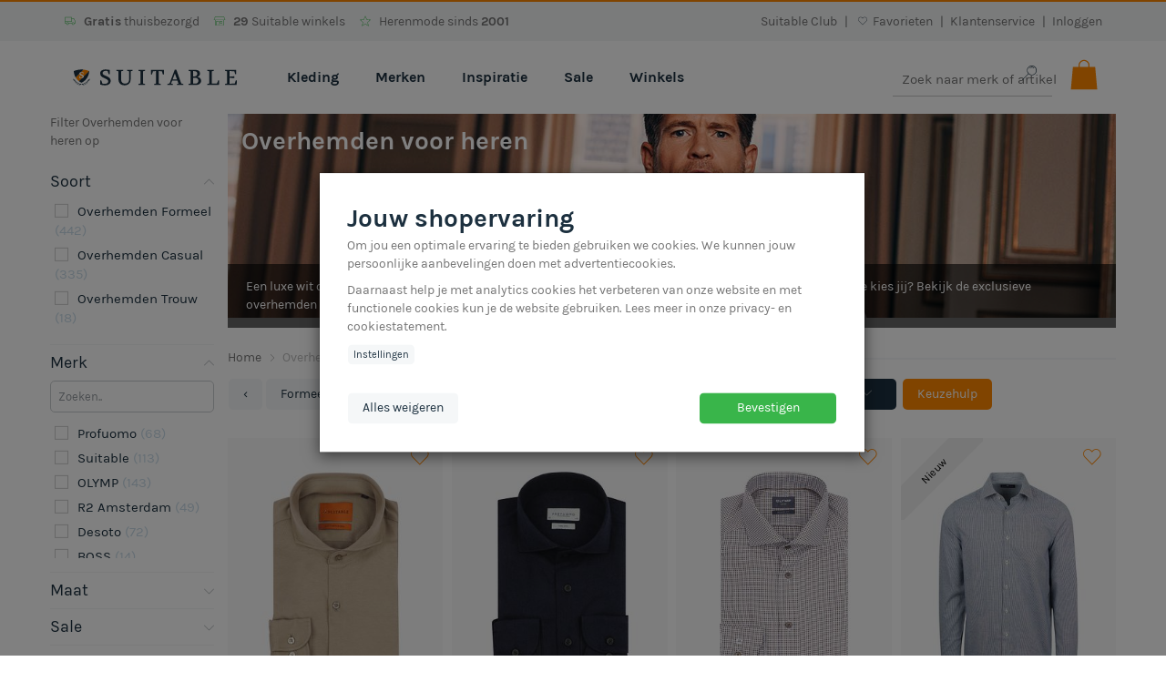

--- FILE ---
content_type: text/html; charset=UTF-8
request_url: https://www.suitableshop.nl/overhemden/
body_size: 58205
content:
<!DOCTYPE HTML>
       <html lang="nl">
        <head>
            <meta name="viewport" content="width=device-width, user-scalable=no" />
            <link rel="shortcut icon" href="/favicon.ico" type="image/x-icon"/>
<meta charset="iso88591" /> 
			<meta name="language" content="nl-nl" />
			<meta http-equiv="content-language" content="nl-nl" />


<script>function getCookieConsentMode(e){let t=`; ${document.cookie}`.split(`; ${e}=`);if(2===t.length)return t.pop().split(";").shift()}function gtag(){dataLayer.push(arguments)}window.dataLayer=window.dataLayer||[],window.uetq=window.uetq||[];let consentModeDefault={functionality_storage:"granted",security_storage:"granted",ad_storage:"denied",ad_user_data:"denied",ad_personalization:"denied",analytics_storage:"granted",personalization_storage:"denied"};localStorage.getItem("consentMode")?(gtag("consent","default",JSON.parse(localStorage.getItem("consentMode"))),window.uetq.push("consent","default",JSON.parse(localStorage.getItem("consentMode")))):getCookieConsentMode("CookieConsent")||(gtag("consent","default",consentModeDefault),"undefined"!=typeof uetq&&window.uetq.push("consent","default",consentModeDefault));(function(){function t(t,e,r){if("cookie"===t){var n=document.cookie.split(";");for(var o=0;o<n.length;o++){var i=n[o].split("=");if(i[0].trim()===e)return i[1]}}else if("localStorage"===t)return localStorage.getItem(e);else if("jsVariable"===t)return window[e];else console.warn("invalid uid source",t)}function e(e,r,n){var o=document.createElement("script");o.async=!0,o.src=r,e.insertBefore(o,n)}function r(r,n,o,i,a){var c,s=!1;try{var u=navigator.userAgent,f=/Version\/([0-9\._]+)(.*Mobile)?.*Safari.*/.exec(u);f&&parseFloat(f[1])>=16.4&&(c=t(o,i,""),s=!0)}catch(t){console.error(t)}var l=window[a]=window[a]||[];l.push({"gtm.start":(new Date).getTime(),event:"gtm.js"});var g=r+"/Q1A5Rk5YJmVu.js?tg="+n+(s?"&enableCK=true":"")+(c?"&mcookie="+encodeURIComponent(c):""),d=document.getElementsByTagName("script")[0];e(d.parentNode,g,d)}r('https://tggng.suitableshop.nl',"GTM-W2B7S9Q","cookie","user_id","dataLayer")})();</script><base href="https://www.suitableshop.nl/" />
			  <meta name="theme-color" content="#ff8600"/>
			<meta name="dc.language" content="nl-nl" />			
			
			        <meta name="apple-mobile-web-app-title" content="Suitable" />
<meta name="mobile-web-app-capable" content="yes" />
        <link rel="manifest" href="/manifest.json" />
       
                       <link rel="shortcut icon" href="/favicon.ico">
       
                <link rel="icon" type="image/png" sizes="16x16" href="/favicon-16x16.png" />
                <link rel="icon" type="image/png" sizes="32x32" href="/favicon-32x32.png" />
                <link rel="icon" type="image/png" sizes="96x96" href="/favicon-96x96.png" />
                
                <link rel="apple-touch-icon" sizes="57x57" href="/apple-57x57-touch-icon.png" />
                <link rel="apple-touch-icon" sizes="60x60" href="/apple-60x60-touch-icon.png" />
                <link rel="apple-touch-icon" sizes="72x72" href="/apple-72x72-touch-icon.png" />
                <link rel="apple-touch-icon" sizes="76x76" href="/apple-76x76-touch-icon.png" />
                <link rel="apple-touch-icon" sizes="114x114" href="/apple-114x114-touch-icon.png" />
                <link rel="apple-touch-icon" sizes="120x120" href="/apple-120x120-touch-icon.png" />
                <link rel="apple-touch-icon" sizes="144x144" href="/apple-144x144-touch-icon.png" />
                <link rel="apple-touch-icon" sizes="152x152" href="/apple-152x152-touch-icon.png" />
                <link rel="apple-touch-icon" sizes="180x180" href="/apple-180x180-touch-icon.png" />
                
                <link rel="icon" type="image/png" sizes="196x196" href="/android-chrome-196x196.png" />
                
                <meta name="theme-color" content="#424153" />
                  
                <meta name="msapplication-TileColor" content="#424153" />
                <meta name="msapplication-TileImage" content="/windows-tile.png">
                <meta name="msapplication-square70x70logo" content="/windows-small-tile.png" />
                <meta name="msapplication-square150x150logo" content="/windows-medium-tile.png" />
                <meta name="msapplication-wide310x150logo" content="/windows-wide-tile.png" />
                <meta name="msapplication-square310x310logo" content="/windows-large-tile.png" />
                
       			<meta property="og:locale" content="nl_NL" />
       			<meta property="og:type" content="product" />
       			        <meta name="format-detection" content="telephone=no">       			        
<meta property="fb:app_id" content="117834315063654" />
<link href="/opensearch.xml" rel="search" type="application/opensearchdescription+xml" />           			        
<link rel="next" href="overhemden/pg2/" /><title>Overhemden voor heren | Casual & Zakelijk | Suitable</title>
<meta name="description" content="Heren overhemd specialist: Topmerken© (strijkvrije) overhemden o.a. Profuomo & OLYMP ✔ Gratis verzending & retour in 29 winkels✔ Morgen in huis" /><link href="https://www.suitableshop.nl/overhemden/" hreflang="nl" rel="alternate" /><link href="https://www.suitable.be/hemden/" hreflang="nl-be" rel="alternate" /><link href="https://www.suitable.be/fr/chemises/" hreflang="fr-be" rel="alternate" /><link href="https://www.suitable.de/hemden/" hreflang="de" rel="alternate" /><link href="https://www.suitableshop.com/shirts/" hreflang="x-default" rel="alternate" /><link href="https://www.suitableshop.com/shirts/" hreflang="en-us" rel="alternate" /><link href="https://www.suitableshop.ca/shirts/" hreflang="en-ca" rel="alternate" /><link href="https://www.suitableshop.ca/fr/chemises/" hreflang="fr-ca" rel="alternate" /><link href="https://www.suitableshop.co.uk/shirts/" hreflang="en-gb" rel="alternate" /><link href="https://www.suitable.fr/chemises/" hreflang="fr" rel="alternate" /><link href="https://www.suitable.nz/shirts/" hreflang="en-nz" rel="alternate" /><link href="https://www.suitableshop.dk/skjorter/" hreflang="da-dk" rel="alternate" /><link href="https://www.suitableshop.se/shirts/" hreflang="en-se" rel="alternate" /><link href="https://www.suitable.ae/shirts/" hreflang="en-ae" rel="alternate" /><link href="https://www.suitable.ch/hemden/" hreflang="de-ch" rel="alternate" /><link href="https://www.suitable.ch/fr/chemises/" hreflang="fr-ch" rel="alternate" /><link href="https://www.suitableshop.cz/shirts/" hreflang="en-cz" rel="alternate" /><link href="https://www.suitableshop.at/hemden/" hreflang="de-at" rel="alternate" /><link href="https://www.suitable.ie/shirts/" hreflang="en-ie" rel="alternate" /><link href="https://www.suitable.gr/shirts/" hreflang="en-gr" rel="alternate" /><link href="https://www.suitable.es/shirts/" hreflang="en-es" rel="alternate" /><link href="https://www.suitable.si/shirts/" hreflang="en-si" rel="alternate" /><link href="https://www.suitableshop.it/shirts/" hreflang="en-it" rel="alternate" /><link href="https://www.suitable.pt/shirts/" hreflang="en-pt" rel="alternate" /><link href="https://www.suitable.lu/hemden/" hreflang="de-lu" rel="alternate" /><link href="https://www.suitable.lu/fr/chemises/" hreflang="fr-lu" rel="alternate" /><link href="https://www.suitableshop.pl/hemden/" hreflang="de-pl" rel="alternate" /><link href="https://www.suitable.sk/shirts/" hreflang="en-sk" rel="alternate" /><link href="https://www.suitable.li/shirts/" hreflang="en-li" rel="alternate" /><link href="https://www.suitableshop.no/shirts/" hreflang="en-no" rel="alternate" /><link href="https://www.suitable.hu/shirts/" hreflang="en-hu" rel="alternate" /><link href="https://www.suitableshop.fi/shirts/" hreflang="en-fi" rel="alternate" /><link href="https://www.suitable.lt/shirts/" hreflang="en-lt" rel="alternate" />		
			

			<meta name="dc.title" content="Overhemden voor heren | Casual & Zakelijk | Suitable" />
			<meta name="dc.subject" content="Overhemden voor heren | Casual & Zakelijk | Suitable" />
			<meta name="dc.description" content="Heren overhemd specialist: Topmerken© (strijkvrije) overhemden o.a. Profuomo & OLYMP ✔ Gratis verzending & retour in 29 winkels✔ Morgen in huis" />
					
			<meta property="og:title" content="Overhemden voor heren | Casual & Zakelijk | Suitable" />
			<meta property="og:site_name" content="Suitable" />

			<meta property="og:country-name" content="Nederland" /> 
			<meta property="og:description" content="Heren overhemd specialist: Topmerken© (strijkvrije) " />

                        
		<meta property="og:image" content="https://cdn.suitableshop.net/images/resize/1200x630/images/categories/overhemd-cat-aw25-w36.jpg" />
<meta property="og:url" content="https://www.suitableshop.nl/overhemden/" />
<meta name="twitter:title" content="Overhemden voor heren | Casual & Zakelijk | Suitable" /><meta name="twitter:description" content="Heren overhemd specialist: Topmerken© (strijkvrije) overhemden o.a. Profuomo & OLYMP ✔ Gratis verzending & " /><meta name="twitter:image" content="https://cdn.suitableshop.net/images/headers/HEADER-AW25-_0003_20250819_Suitable11754.jpg" /><meta name="twitter:card" content="summary_large_image" /><link rel="canonical" href="https://www.suitableshop.nl/overhemden/" /><script>(function(w,d,u){w.readyQ=[];w.bindReadyQ=[];function p(x,y){if(x=="ready"){w.bindReadyQ.push(y);}else{w.readyQ.push(x);}};var a={ready:p,bind:p};w.$=w.jQuery=function(f){if(f===d||f===u){return a}else{p(f)}}})(window,document)</script><script>var pageVars = {"url":"overhemden\/","categoriesId":"17","routesId":9223372036854775807};var sitePage = {"url":{"cart":"winkelwagen\/","ajax":"\/"},"partners":{"googlemaps":{"apikey":"AIzaSyD0eP3NxHD2cZU4CXPudl5Y0EhB1KQWwxo"}}};</script><script  src="https://tggng.suitableshop.nl/user-data-minified.js" ></script><link rel="stylesheet" type="text/css" href="/assets/css/?file=templates/suitable/fonts/karla/init;templates/suitable/fonts/volkhov/init;templates/suitable/fonts/suitableicon/init&ext=/1763509589.css"  onload="this.onload=null;this.removeAttribute('media');" media="print" /><link rel="stylesheet" type="text/css" href="/assets/css/?file=templates/suitable/css/body-prio&ext=/1763509589.css" /><link rel="stylesheet" type="text/css" href="/assets/css/?file=partials/bootstrap;templates/global/css/bootstrap-tn;templates/global/css/bootstrap-xl;templates/global/css/equal-height-columns.css&ext=/1763509589.css" /><link rel="stylesheet" type="text/css" href="/assets/css/?file=templates/suitable/css/body;templates/suitable/css/partials/grid&ext=/1763509589.css" /><link rel="stylesheet" type="text/css" href="/assets/css/?file=templates/suitable/css/headers/mobile;templates/suitable/css/headers/default&ext=/1763509589.css" /><link rel="stylesheet" type="text/css" href="/assets/css/?file=templates/suitable/css/elements-prio&ext=/1763509589.css" /><link rel="stylesheet" type="text/css" href="/assets/css/?file=templates/suitable/css/elements;templates/suitable/css/headers/desktop;templates/suitable/css/megamenu/prio&ext=/1763509589.css" /><link rel="stylesheet" type="text/css" href="/assets/css/?file=templates/suitable/css/todo;templates/suitable/css/body-clean;templates/suitable/css/partials/listing;templates/suitable/css/partials/navigation;templates/suitable/css/partials/buttons;templates/suitable/css/partials/dropdown;templates/suitable/css/partials/pagination;templates/suitable/css/partials/list;templates/suitable/css/partials/heading&ext=/1763509589.css" /><link rel="stylesheet" type="text/css" href="/assets/css/?file=templates/suitable/css/icons;templates/suitable/css/content;templates/suitable/css/partials/teaser&ext=/1763509589.css" /><link rel="stylesheet" type="text/css" href="/assets/css/?file=templates/suitable/css/facet&ext=/1763509589.css" /><link rel="stylesheet" type="text/css" href="/assets/css/?file=templates/suitable/css/partials/ui-slider&ext=/1763509589.css" /><link rel="stylesheet" type="text/css" href="/assets/css/?file=templates/suitable/css/partials/sidebar&ext=/1763509589.css" /><link rel="stylesheet" type="text/css" href="/assets/css/?file=templates/suitable/css/partials/listing-favorites&ext=/1763509589.css" /><meta name="rumv:plp-cache-result" content="hit" /><meta name="p:domain_verify" content="fa3632da9e50c3f2630a569215dd7c01"/></head><body id="body" class="wid_nl site-1 language-nl-nl page_ "><noscript><iframe src="https://tggng.suitableshop.nl/ns.html?id=GTM-W2B7S9Q" height="0" width="0" style="display:none;visibility:hidden"></iframe></noscript><header id="header" elementtiming="template-header">
    <div class="header-default header-desktop hidden-xs hidden-sm">
        <div class="header-primary">
            <div class="container row">
                <div class="col-xs-6 col-md-6 col-lg-6 usps">
                <span class="usp-item"><svg viewBox="0 0 220 220" width="14"  height="14"  class=" svg-success " ><path d="M200.12,110.09l-27.12-47.94h-34.4v-19.05H20.28v77.83h0v30.77h22.81c-.22,1.24-.34,2.51-.34,3.81,0,12.01,9.77,21.79,21.78,21.79s21.79-9.77,21.79-21.79c0-1.3-.12-2.58-.34-3.81h52.74c-.22,1.24-.34,2.51-.34,3.81,0,12.01,9.77,21.79,21.79,21.79s21.79-9.77,21.79-21.79c0-1.3-.12-2.58-.34-3.81h18.52v-41.61ZM27.28,50.1h104.32v67.34H27.28V50.1ZM64.53,170.3c-8.15,0-14.78-6.63-14.78-14.79s6.63-14.79,14.78-14.79,14.79,6.63,14.79,14.79-6.63,14.79-14.79,14.79ZM160.16,170.3c-8.15,0-14.79-6.63-14.79-14.79s6.63-14.79,14.79-14.79,14.79,6.63,14.79,14.79-6.63,14.79-14.79,14.79ZM193.12,144.7h-14.06c-3.76-6.55-10.82-10.97-18.9-10.97s-15.14,4.42-18.9,10.97h-57.83c-3.76-6.55-10.82-10.97-18.9-10.97s-15.14,4.42-18.9,10.97h-18.36v-20.27h111.32v-55.28h30.32l24.2,42.78v32.77Z"/></svg> <span class="b">Gratis</span > thuisbezorgd &nbsp;  &nbsp; </span><span class="usp-item"><svg viewBox="0 0 220 220" width="14"  height="14"  class=" svg-success " ><path d="M209.76,95.7l-22.28-61.16H32.92l-22.28,61.16h22.56v90.15h154v-90.15h22.56ZM20.64,88.7l17.18-47.16h144.76l17.18,47.16H20.64ZM61.94,178.86v-60.35h30.54v60.35h-30.54ZM180.2,178.86h-80.73v-67.35h-44.54v67.35h-14.74v-83.15h140v83.15Z"/>
  <path d="M159,111.51h-44.54v40.67h44.54v-40.67ZM152,145.18h-30.54v-26.67h30.54v26.67Z"/></svg> <span class="b">29</span> Suitable winkels &nbsp;  &nbsp; </span><span class="usp-item"><svg viewBox="0 0 220 220" width="14"  height="14"  class=" svg-success " ><path d="M205.26,88.85l-67.57-6.95-27.49-62.11-27.49,62.11-67.57,6.95,50.58,45.34-14.27,66.41,58.75-34.09,58.75,34.09-14.27-66.41,50.58-45.34ZM158.78,186.61l-48.58-28.19-48.58,28.19,11.8-54.92-41.83-37.5,55.88-5.75,22.74-51.37,22.74,51.37,55.88,5.75-41.83,37.5,11.8,54.92Z"/></svg> Herenmode sinds <span class="b">2001</span> &nbsp;  &nbsp; </span>
                </div>
                <div class="col-xs-6 col-md-6 col-lg-6 text-right user-links">

                    <a class="user-link margin-right-half" href="club/" target="_blank" title="Suitable Club">Suitable Club</a>|
                    <a href="account/wishlist/" title="Mijn favorieten" class="user-link margin-left-half margin-right-half"><svg viewBox="0 0 220 220" width="12"  class=" svg-primary " ><path d="M185.94,44.65c-9.64-9.64-22.28-14.46-34.91-14.46s-25.27,4.82-34.91,14.46l-5.91,5.91-5.91-5.91c-9.64-9.64-22.28-14.46-34.91-14.46s-25.27,4.82-34.91,14.46c-19.28,19.28-19.28,50.54,0,69.83l75.74,75.74,75.74-75.74c19.28-19.28,19.28-50.54,0-69.83ZM180.99,109.52l-70.79,70.79L39.41,109.52c-8-8-12.41-18.64-12.41-29.96s4.41-21.96,12.41-29.96c8-8,18.64-12.41,29.96-12.41s21.96,4.41,29.96,12.41l5.91,5.91,4.95,4.95,4.95-4.95,5.91-5.91c8-8,18.64-12.41,29.96-12.41s21.96,4.41,29.96,12.41c8,8,12.41,18.64,12.41,29.96s-4.41,21.96-12.41,29.96Z"/></svg>Favorieten</a>|<span data-toggle="sidepanel" data-sidepanel="customerservice" class="usp a margin-left-half margin-right-half">Klantenservice</span>|<span data-toggle="sidepanel" data-sidepanel="account" class="a user-link margin-left-half is-customer--true">Account</span><a href="account/" class="user-link margin-left-half is-customer--false" title="Inloggen">Inloggen</a>
                </div>
            </div>
        </div>
        
        <div class="header-secondary">
            <div class="container">
            <a href="." class="logo" title="Herenmode van Suitable"><img src="https://cdn.suitableshop.net/templates/suitable/images/logos/suitable/suitable-logo-horizontal.svg" width="180" height="100"  alt="Suitable herenkleding"  /></a><nav class="megamenu"><a href="herenkleding/" class="nav-item" id="nav-item-1" title="Kleding">Kleding</a>
                                <div class="menu-wrapper" id="menu-wrapper-1" data-menu-id="1" data-menu-title="">
                                    <div class="menu-content row">
                                        <div class="col-xs-12 col-xl-8">
                                            <div class="row row-eq-height">
                                            <div class="col-xs-3 column" data-column-id="1">
                                                            <div class="subheader" data-subheader-id="300" data-subheader-title="Categorieën">Categorieën</div>
                                                        <nav >
                <a href="overhemden/" title="Overhemden">
                    Overhemden
                    
                </a>
            
                <a href="truien-en-sweaters/" title="Truien">
                    Truien
                    
                </a>
            
                <a href="jassen/" title="Jassen">
                    Jassen
                    
                </a>
            
                <a href="fleece-en-vesten/overshirts/" title="Overshirts">
                    Overshirts
                    <div class="label label-primary">Populair</div>
                </a>
            
                <a href="jeans/" title="Jeans">
                    Jeans
                    
                </a>
            
                <a href="broeken/" title="Broeken">
                    Broeken
                    
                </a>
            
                <a href="t-shirts/" title="T-shirts">
                    T-shirts
                    
                </a>
            
                <a href="poloshirts/" title="Polo&#039;s">
                    Polo&#039;s
                    
                </a>
            
                <a href="fleece-en-vesten/" title="Vesten">
                    Vesten
                    
                </a>
            
                <a href="blazers/" title="Blazers">
                    Blazers
                    
                </a>
            
                <a href="kostuums/" title="Pakken">
                    Pakken
                    
                </a>
            
                <a href="gilets/" title="Gilets">
                    Gilets
                    
                </a>
            
                <a href="zwembroeken/" title="Zwembroeken">
                    Zwembroeken
                    
                </a>
            </nav></div><div class="col-xs-3 column" data-column-id="2">
                                                            <div class="subheader" data-subheader-id="400" data-subheader-title="Ondergoed">Ondergoed</div>
                                                        <nav >
                <a href="t-shirts/basic-t-shirts/" title="Ondershirts">
                    Ondershirts
                    <div class="label label-primary">Populair</div>
                </a>
            
                <a href="herensokken/" title="Sokken">
                    Sokken
                    
                </a>
            
                <a href="heren-boxershorts/" title="Boxershorts">
                    Boxershorts
                    
                </a>
            
                <a href="heren-pyjamas/" title="Pyjama&#039;s">
                    Pyjama&#039;s
                    
                </a>
            
                <a href="badjassen/" title="Badjassen">
                    Badjassen
                    
                </a>
            
                <a href="pantoffels/" title="Sloffen">
                    Sloffen
                    
                </a>
            </nav>
                                                            <div class="subheader" data-subheader-id="1500" data-subheader-title="Schoenen">Schoenen</div>
                                                        <nav >
                <a href="herenschoenen/sneaker/" title="Sneakers">
                    Sneakers
                    
                </a>
            
                <a href="herenschoenen/nette-schoenen/" title="Nette schoenen">
                    Nette schoenen
                    
                </a>
            
                <a href="herenschoenen/instappers/" title="Instappers">
                    Instappers
                    
                </a>
            
                <a href="herenschoenen/boots/" title="Enkellaarzen">
                    Enkellaarzen
                    
                </a>
            
                <a href="herenschoenen/lakschoen/" title="Lakschoenen">
                    Lakschoenen
                    
                </a>
            
                <a href="herenschoenen/onderhoud-schoen/" title="Onderhoud">
                    Onderhoud
                    
                </a>
            
                <a href="herenschoenen/" title="Alle schoenen">
                    Alle schoenen
                    
                </a>
            </nav></div><div class="col-xs-3 column" data-column-id="3">
                                                            <div class="subheader" data-subheader-id="1100" data-subheader-title="Accessoires">Accessoires</div>
                                                        <nav >
                <a href="bretels/" title="Bretels">
                    Bretels
                    
                </a>
            
                <a href="leren-handschoenen/" title="Handschoenen">
                    Handschoenen
                    
                </a>
            
                <a href="manchetknopen/" title="Manchetknopen">
                    Manchetknopen
                    
                </a>
            
                <a href="mutsen/" title="Mutsen">
                    Mutsen
                    
                </a>
            
                <a href="caps/" title="Petten">
                    Petten
                    
                </a>
            
                <a href="portemonnees/" title="Portemonnees">
                    Portemonnees
                    
                </a>
            
                <a href="riemen/" title="Riemen">
                    Riemen
                    
                </a>
            
                <a href="heren-sjaals/" title="Sjaals">
                    Sjaals
                    
                </a>
            
                <a href="herensokken/" title="Sokken">
                    Sokken
                    
                </a>
            
                <a href="tassen/" title="Tassen">
                    Tassen
                    
                </a>
            
                <a href="stropdassen/" title="Stropdassen">
                    Stropdassen
                    
                </a>
            
                <a href="zakdoeken/" title="Zakdoeken">
                    Zakdoeken
                    
                </a>
            </nav></div><div class="col-xs-3 column" data-column-id="4">
                                                            <div class="subheader" data-subheader-id="1200" data-subheader-title="Gala">Gala</div>
                                                        <nav >
                <a href="smoking/" title="Smokings">
                    Smokings
                    
                </a>
            
                <a href="rokkostuum/" title="Rokkostuum">
                    Rokkostuum
                    
                </a>
            
                <a href="smoking/smoking-overhemd/" title="Overhemden">
                    Overhemden
                    
                </a>
            
                <a href="smoking/smoking-accessoires/" title="Accessoires">
                    Accessoires
                    
                </a>
            
                <a href="rokkostuum/rokwit/" title="Rokwit">
                    Rokwit
                    
                </a>
            
                <a href="rokkostuum/rokvest/" title="Rokvest">
                    Rokvest
                    
                </a>
            
                <a href="herenschoenen/lakschoen/" title="Lakschoenen">
                    Lakschoenen
                    
                </a>
            
                <a href="strikken-cumberbands/" title="Strikjes &amp; cumberbanden">
                    Strikjes &amp; cumberbanden
                    
                </a>
            </nav>
                                                            <div class="subheader" data-subheader-id="1600" data-subheader-title="Populair">Populair</div>
                                                        <nav >
                <a href="nieuw/" title="Nieuwe collectie">
                    Nieuwe collectie
                    
                </a>
            
                <a href="pme-legend/" title="PME Jeans">
                    PME Jeans
                    
                </a>
            
                <a href="t-shirts/basic-t-shirts/" title="Basic T-shirts">
                    Basic T-shirts
                    
                </a>
            
                <a href="sale/" title="Sale restanten">
                    Sale restanten
                    
                </a>
            </nav></div>
                                            </div>
                                        </div>
                                        <div class="col-xs-12 col-xl-4 hidden-md hidden-lg visible-xl"><div class="grid grid-1-2" style="height:420px;">
                    <a href=nieuw/ class="img-wrapper img1">
                        <img src="https://cdn.suitableshop.com//images/content/menu-aw25-w42.jpg" alt="Brand new">
                        <div class="img-content">
                        <div class="title">Brand new</div><div class="subtitle">Ontdek de herfst collectie</div>
    
                        </div>
                    </a>
                
                    <a href=overhemden/sorona/ class="img-wrapper img2">
                        <img src="https://cdn.suitableshop.com/images/content/menu-sorona-w42-aw25.jpg" alt="Sorona Shirts">
                        <div class="img-content">
                        <div class="title">Sorona Shirts</div><div class="subtitle">Nieuw in Europa</div>
    
                        </div>
                    </a>
                
                    <a href=rokkostuum/ class="img-wrapper img3">
                        <img src="https://cdn.suitableshop.com//images/content/menu-rok-w42-aw25.jpg" alt="Rok it">
                        <div class="img-content">
                        <div class="title">Rok it</div><div class="subtitle">like a gentleman</div>
    
                        </div>
                    </a>
                
            </div>
        </div>
                                    </div>
                                    
                                        <div class="menu-footer">
                                            <a href="nieuw/">Fresh fits for Fall | Brand New | <strong>Shop nu &gt;</strong></a>
                                        </div>
                                        
                                    
                                 
                                </div>
                            <a href="merkkleding/" class="nav-item" id="nav-item-2" title="Merken">Merken</a>
                                <div class="menu-wrapper" id="menu-wrapper-2" data-menu-id="2" data-menu-title="">
                                    <div class="menu-content row">
                                        <div class="col-xs-12 col-xl-8">
                                            <div class="row row-eq-height">
                                            <div class="col-xs-3 column" data-column-id="1">
                                                            <div class="subheader" data-subheader-id="100" data-subheader-title="Merken">Merken</div>
                                                        <nav >
                <a href="alan-red/" title="Alan Red">
                    Alan Red
                    
                </a>
            
                <a href="alberto/" title="Alberto">
                    Alberto
                    
                </a>
            
                <a href="barbour/" title="Barbour">
                    Barbour
                    
                </a>
            
                <a href="barts/" title="Barts">
                    Barts
                    
                </a>
            
                <a href="bjorn-borg/" title="Bjorn Borg">
                    Bjorn Borg
                    
                </a>
            
                <a href="hugo-boss/" title="BOSS">
                    BOSS
                    
                </a>
            
                <a href="burlington-sokken/" title="Burlington">
                    Burlington
                    
                </a>
            
                <a href="casa-moda/" title="Casa Moda">
                    Casa Moda
                    
                </a>
            
                <a href="cast-iron/" title="Cast Iron">
                    Cast Iron
                    
                </a>
            
                <a href="colorful-standard/" title="Colorful Standard">
                    Colorful Standard
                    
                </a>
            
                <a href="desoto/" title="Desoto">
                    Desoto
                    
                </a>
            
                <a href="didriksons/" title="Didriksons">
                    Didriksons
                    
                </a>
            
                <a href="falke-sokken/" title="FALKE">
                    FALKE
                    
                </a>
            
                <a href="fred-perry/" title="Fred Perry">
                    Fred Perry
                    
                </a>
            
                <a href="gant/" title="GANT">
                    GANT
                    
                </a>
            </nav></div><div class="col-xs-3 column" data-column-id="2"><nav class="no-subheader">
                <a href="garage/" title="Garage">
                    Garage
                    
                </a>
            
                <a href="gardeur/" title="Gardeur">
                    Gardeur
                    
                </a>
            
                <a href="happy-socks/" title="Happy Socks">
                    Happy Socks
                    
                </a>
            
                <a href="hestra/" title="Hestra">
                    Hestra
                    
                </a>
            
                <a href="hoff/" title="HOFF">
                    HOFF
                    
                </a>
            
                <a href="king-essentials/" title="KING Essentials">
                    KING Essentials
                    
                </a>
            
                <a href="knowledge-cotton-apparel/" title="KnowledgeCotton Apparel">
                    KnowledgeCotton Apparel
                    
                </a>
            
                <a href="lacoste/" title="Lacoste">
                    Lacoste
                    
                </a>
            
                <a href="levis/" title="Levi&#039;s">
                    Levi&#039;s
                    
                </a>
            
                <a href="lyle-scott/" title="Lyle and Scott">
                    Lyle and Scott
                    
                </a>
            
                <a href="mac/" title="MAC">
                    MAC
                    
                </a>
            
                <a href="marc-o-polo/" title="Marc O&#039;Polo">
                    Marc O&#039;Polo
                    
                </a>
            
                <a href="mcgregor/" title="McGregor">
                    McGregor
                    
                </a>
            
                <a href="mey/" title="Mey">
                    Mey
                    
                </a>
            
                <a href="meyer-broeken/" title="Meyer">
                    Meyer
                    <div class="label label-primary">Duurzaam</div>
                </a>
            </nav></div><div class="col-xs-3 column" data-column-id="3"><nav class="no-subheader">
                <a href="mud-jeans/" title="MUD Jeans">
                    MUD Jeans
                    <div class="label label-primary">Duurzaam</div>
                </a>
            
                <a href="napapijri/" title="Napapijri">
                    Napapijri
                    
                </a>
            
                <a href="new-era/" title="New Era">
                    New Era
                    
                </a>
            
                <a href="new-zealand-auckland/" title="New Zealand Auckland">
                    New Zealand Auckland
                    
                </a>
            
                <a href="no-excess/" title="No Excess">
                    No Excess
                    
                </a>
            
                <a href="olymp/" title="OLYMP">
                    OLYMP
                    
                </a>
            
                <a href="petrol/" title="Petrol">
                    Petrol
                    
                </a>
            
                <a href="pierre-cardin/" title="Pierre Cardin">
                    Pierre Cardin
                    
                </a>
            
                <a href="pme-legend/" title="PME Legend">
                    PME Legend
                    <div class="label label-primary">Populair</div>
                </a>
            
                <a href="profuomo/" title="Profuomo">
                    Profuomo
                    <div class="label label-primary">Populair</div>
                </a>
            
                <a href="pure/" title="Pure">
                    Pure
                    
                </a>
            
                <a href="r2/" title="R2 Amsterdam">
                    R2 Amsterdam
                    
                </a>
            
                <a href="save-the-duck/" title="Save the Duck">
                    Save the Duck
                    
                </a>
            
                <a href="scotch-and-soda/" title="Scotch and Soda">
                    Scotch and Soda
                    
                </a>
            </nav></div><div class="col-xs-3 column" data-column-id="4"><nav class="no-subheader">
                <a href="sebago/" title="Sebago">
                    Sebago
                    
                </a>
            
                <a href="shiwi/" title="Shiwi">
                    Shiwi
                    
                </a>
            
                <a href="sir-redman/" title="Sir Redman">
                    Sir Redman
                    
                </a>
            
                <a href="slater/" title="Slater">
                    Slater
                    
                </a>
            
                <a href="state-of-art/" title="State of Art">
                    State of Art
                    
                </a>
            
                <a href="steppin-out/" title="Steppin&#039; Out">
                    Steppin&#039; Out
                    
                </a>
            
                <a href="suitable/" title="Suitable">
                    Suitable
                    <div class="label label-primary">Populair</div>
                </a>
            
                <a href="sun68/" title="Sun68">
                    Sun68
                    
                </a>
            
                <a href="superdry/" title="Superdry">
                    Superdry
                    
                </a>
            
                <a href="tenson/" title="Tenson">
                    Tenson
                    
                </a>
            
                <a href="tommy-hilfiger/" title="Tommy Hilfiger">
                    Tommy Hilfiger
                    
                </a>
            
                <a href="vanguard/" title="Vanguard">
                    Vanguard
                    
                </a>
            
                <a href="veja/" title="VEJA">
                    VEJA
                    <div class="label label-primary">Duurzaam</div>
                </a>
            
                <a href="william-lockie/" title="William Lockie">
                    William Lockie
                    
                </a>
            </nav></div>
                                            </div>
                                        </div>
                                        <div class="col-xs-12 col-xl-4 hidden-md hidden-lg visible-xl"><div class="grid grid-2-2" style="height:420px;">
                    <a href=suitable/ class="img-wrapper img1">
                        <img src="https://cdn.suitableshop.com/images/content/stbl-w36-aw25.jpg" alt="">
                        <div class="img-content">
                        
    
                        </div>
                    </a>
                
                    <a href=steppin-out/ class="img-wrapper img2">
                        <img src="https://cdn.suitableshop.com/images/content/steppin-w36-aw25.jpg" alt="">
                        <div class="img-content">
                        
    
                        </div>
                    </a>
                
                    <a href=pme-legend/ class="img-wrapper img3">
                        <img src="https://cdn.suitableshop.com/images/content/pme-w36-aw25.jpg" alt="">
                        <div class="img-content">
                        
    
                        </div>
                    </a>
                
                    <a href=merkkleding/ class="img-wrapper img4">
                        <img src="https://cdn.suitableshop.com/images/content/allemerkenw36-aw25.jpg" alt="Alle merken">
                        <div class="img-content">
                        <div class="title">Alle merken</div><div class="subtitle">bekijk alles</div>
    
                        </div>
                    </a>
                
            </div>
        </div>
                                    </div>
                                    
                                        <div class="menu-footer">
                                            <a href="merkkleding/">Al onze merken | <strong>bekijk ze hier &gt;</strong></a>
                                        </div>
                                        
                                    
                                 
                                </div>
                            <a href="shop-the-look/" class="nav-item" id="nav-item-3" title="Inspiratie">Inspiratie</a>
                                <div class="menu-wrapper" id="menu-wrapper-3" data-menu-id="3" data-menu-title="">
                                    <div class="menu-content row">
                                        <div class="col-xs-12 col-xl-8">
                                            <div class="row row-eq-height">
                                            <div class="col-xs-3 column" data-column-id="1">
                                                            <div class="subheader" data-subheader-id="2000" data-subheader-title="Nieuwe collectie">Nieuwe collectie</div>
                                                        <nav >
                <a href="overhemden/" title="Overhemden">
                    Overhemden
                    
                </a>
            
                <a href="truien-en-sweaters/" title="Truien &amp; sweaters">
                    Truien &amp; sweaters
                    
                </a>
            
                <a href="jassen/" title="Jassen">
                    Jassen
                    
                </a>
            
                <a href="broeken/" title="Broeken">
                    Broeken
                    
                </a>
            
                <a href="poloshirts/" title="Poloshirts ">
                    Poloshirts 
                    
                </a>
            
                <a href="herenschoenen/" title="Schoenen">
                    Schoenen
                    
                </a>
            
                <a href="fleece-en-vesten/overshirts/" title="Overshirts">
                    Overshirts
                    
                </a>
            
                <a href="kostuums/" title="Pakken">
                    Pakken
                    
                </a>
            </nav></div><div class="col-xs-3 column" data-column-id="2">
                                                            <div class="subheader" data-subheader-id="100" data-subheader-title="Inspiratie">Inspiratie</div>
                                                        <nav >
                <a href="nieuw/" title="Nieuwe collectie">
                    Nieuwe collectie
                    
                </a>
            
                <a href="shop-the-look/" title="Shop the look">
                    Shop the look
                    
                </a>
            
                <a href="magazine/" title="Magazine">
                    Magazine
                    
                </a>
            
                <a href="grote-maten-herenkleding/" title="Grote maten">
                    Grote maten
                    
                </a>
            
                <a href="giftcard/" title="Giftcard">
                    Giftcard
                    
                </a>
            </nav>
                                                            <div class="subheader" data-subheader-id="2200" data-subheader-title="Keuzehulp">Keuzehulp</div>
                                                        <nav >
                <a href="keuzehulp/overhemden/" title="Overhemden">
                    Overhemden
                    
                </a>
            
                <a href="keuzehulp/jassen/" title="Jassen">
                    Jassen
                    
                </a>
            
                <a href="keuzehulp/broeken/" title="Broeken">
                    Broeken
                    
                </a>
            
                <a href="keuzehulp/t-shirts/" title="T-shirts">
                    T-shirts
                    
                </a>
            
                <a href="keuzehulp/truien/" title="Truien">
                    Truien
                    
                </a>
            
                <a href="keuzehulp/poloshirts/" title="Poloshirts">
                    Poloshirts
                    
                </a>
            </nav></div><div class="col-xs-3 column" data-column-id="3">
                                                            <div class="subheader" data-subheader-id="1900" data-subheader-title="Ontdek">Ontdek</div>
                                                        <nav >
                <a href="inspiratie-gala/" title="Gala">
                    Gala
                    
                </a>
            
                <a href="inspiratie-sorona/" title="Sorona">
                    Sorona
                    <div class="label label-primary">Favoriet</div>
                </a>
            
                <a href="inspiratie-knitted/" title="Knitted">
                    Knitted
                    
                </a>
            
                <a href="inspiratie-merino/" title="Merino">
                    Merino
                    
                </a>
            
                <a href="inspiratie-jassen/" title="Jassen">
                    Jassen
                    
                </a>
            
                <a href="inspiratie-trend/" title="Trend collectie">
                    Trend collectie
                    
                </a>
            </nav>
                                                            <div class="subheader" data-subheader-id="2100" data-subheader-title="Shop jouw stijl">Shop jouw stijl</div>
                                                        <nav >
                <a href="college/" title="College outfit voor heren">
                    College outfit voor heren
                    
                </a>
            
                <a href="smart/" title="Smart outfits voor heren">
                    Smart outfits voor heren
                    
                </a>
            
                <a href="trend-relaxed/" title="Trend-relaxed outfits voor heren">
                    Trend-relaxed outfits voor heren
                    
                </a>
            </nav></div><div class="col-xs-3 column" data-column-id="4">
                                                            <div class="subheader" data-subheader-id="300" data-subheader-title="Informatie">Informatie</div>
                                                        <nav >
                <a href="duurzaamheid/" title="Duurzaamheid">
                    Duurzaamheid
                    
                </a>
            
                <a href="alles-over-maten/" title="Alles over maten">
                    Alles over maten
                    
                </a>
            
                <a href="kennisbank/" title="Kennisbank">
                    Kennisbank
                    
                </a>
            
                <a href="suitable-merk/" title="Het merk Suitable">
                    Het merk Suitable
                    
                </a>
            
                <a href="club/" title="Suitable Club">
                    Suitable Club
                    
                </a>
            </nav></div>
                                            </div>
                                        </div>
                                        <div class="col-xs-12 col-xl-4 hidden-md hidden-lg visible-xl"><div class="grid grid-1-2" style="height:420px;">
                    <a href=nieuw/ class="img-wrapper img1">
                        <img src="https://cdn.suitableshop.com//images/content/menu-aw25-w42.jpg" alt="Brand new">
                        <div class="img-content">
                        <div class="title">Brand new</div><div class="subtitle">Ontdek de nieuwe collectie</div>
    
                        </div>
                    </a>
                
                    <a href=magazine/ class="img-wrapper img2">
                        <img src="/images/content/magazine-menu-w46-aw25-2.jpg" alt="Magazine">
                        <div class="img-content">
                        <div class="title">Magazine</div><div class="subtitle">bekijk onze collectie</div>
    
                        </div>
                    </a>
                
                    <a href=cadeaus-voor-hem/ class="img-wrapper img3">
                        <img src="/images/content/cadeau-menu-aw25-w43.jpg" alt="Gifts">
                        <div class="img-content">
                        <div class="title">Gifts</div><div class="subtitle">voor hem</div>
    
                        </div>
                    </a>
                
            </div>
        </div>
                                    </div>
                                    
                                        <div class="menu-footer">
                                            <a href="herenkleding/">Onze collectie | <strong>bekijk het hier &gt;</strong></a>
                                        </div>
                                        
                                    
                                 
                                </div>
                            <a href="sale/" class="nav-item" id="nav-item-4" title="Sale">Sale</a>
                                <div class="menu-wrapper" id="menu-wrapper-4" data-menu-id="4" data-menu-title="">
                                    <div class="menu-content row">
                                        <div class="col-xs-12 col-xl-8">
                                            <div class="row row-eq-height">
                                            <div class="col-xs-3 column" data-column-id="1">
                                                            <div class="subheader" data-subheader-id="600" data-subheader-title="Merken">Merken</div>
                                                        <nav >
                <a href="profuomo/sale/" title="Profuomo Sale">
                    Profuomo Sale
                    
                </a>
            
                <a href="fred-perry/sale/" title="Fred Perry Sale">
                    Fred Perry Sale
                    
                </a>
            
                <a href="pme-legend/sale/" title="PME Legend Sale">
                    PME Legend Sale
                    
                </a>
            
                <a href="tommy-hilfiger/sale/" title="Tommy Hilfiger Sale">
                    Tommy Hilfiger Sale
                    
                </a>
            
                <a href="new-zealand-auckland/sale/" title="New Zealand Auckland Sale">
                    New Zealand Auckland Sale
                    
                </a>
            
                <a href="olymp/sale/" title="OLYMP Sale">
                    OLYMP Sale
                    
                </a>
            
                <a href="sale/" title="Bekijk alle Sale">
                    Bekijk alle Sale
                    
                </a>
            </nav></div><div class="col-xs-3 column" data-column-id="2">
                                                            <div class="subheader" data-subheader-id="400" data-subheader-title="Categorieën">Categorieën</div>
                                                        <nav >
                <a href="sale/poloshirts/" title="Sale Poloshirts">
                    Sale Poloshirts
                    
                </a>
            
                <a href="sale/t-shirts/" title="Sale T-shirts">
                    Sale T-shirts
                    
                </a>
            
                <a href="sale/broeken/" title="Sale Broeken">
                    Sale Broeken
                    
                </a>
            
                <a href="sale/jeans/" title="Sale Jeans">
                    Sale Jeans
                    
                </a>
            
                <a href="sale/jassen/" title="Sale Jassen">
                    Sale Jassen
                    
                </a>
            
                <a href="sale/overhemden/" title="Sale Overhemden">
                    Sale Overhemden
                    
                </a>
            
                <a href="sale/herenschoenen/" title="Sale Herenschoenen">
                    Sale Herenschoenen
                    
                </a>
            
                <a href="sale/" title="Bekijk alles">
                    Bekijk alles
                    
                </a>
            </nav></div><div class="col-xs-3 column" data-column-id="3">
                                                            <div class="subheader" data-subheader-id="800" data-subheader-title="Outlet">Outlet</div>
                                                        <nav >
                <a href="pme-legend/outlet/" title="PME Legend Outlet">
                    PME Legend Outlet
                    
                </a>
            
                <a href="profuomo/outlet/" title="Profuomo Outlet">
                    Profuomo Outlet
                    
                </a>
            
                <a href="truien-en-sweaters/outlet/" title="Sweaters Outlet">
                    Sweaters Outlet
                    
                </a>
            
                <a href="outlet/poloshirts/" title="Poloshirts Outlet">
                    Poloshirts Outlet
                    
                </a>
            
                <a href="tommy-hilfiger/outlet/" title="Tommy Hilfiger Outlet">
                    Tommy Hilfiger Outlet
                    
                </a>
            
                <a href="outlet/broeken/" title="Broeken Outlet">
                    Broeken Outlet
                    
                </a>
            
                <a href="profuomo/outlet/overhemden/" title="Profuomo overhemden Outlet">
                    Profuomo overhemden Outlet
                    
                </a>
            
                <a href="outlet/truien-en-sweaters/col/" title="Coltruien Outlet">
                    Coltruien Outlet
                    
                </a>
            
                <a href="pme-legend/outlet/winterjassen/" title="PME winterjassen Outlet">
                    PME winterjassen Outlet
                    
                </a>
            
                <a href="outlet/" title="Bekijk de outlet">
                    Bekijk de outlet
                    
                </a>
            </nav></div><div class="col-xs-3 column" data-column-id="4">
                                                            <div class="subheader" data-subheader-id="900" data-subheader-title="Smart Savers">Smart Savers</div>
                                                        <nav >
                <a href="suitable-truien-deal/" title="Suitable truien Deal">
                    Suitable truien Deal
                    
                </a>
            
                <a href="mcgregor-deal/" title="McGregor Deal">
                    McGregor Deal
                    
                </a>
            
                <a href="profuomo-truien-deal/" title="Profuomo truien Deal">
                    Profuomo truien Deal
                    
                </a>
            
                <a href="desoto-overhemden-deal/" title="Desoto Deal">
                    Desoto Deal
                    
                </a>
            
                <a href="profuomo-shirt-deal/" title="Profuomo overhemden deal">
                    Profuomo overhemden deal
                    
                </a>
            
                <a href="suitable-broeken-deal/" title="Suitable Broeken Deal">
                    Suitable Broeken Deal
                    
                </a>
            
                <a href="steppin-out-truien-deal/" title="Steppin&#039; Out truien Deal">
                    Steppin&#039; Out truien Deal
                    
                </a>
            </nav></div>
                                            </div>
                                        </div>
                                        <div class="col-xs-12 col-xl-4 hidden-md hidden-lg visible-xl"><div class="grid grid-1-1" ><a href="https://www.suitableshop.nl/herensokken/suitable-sokken-6-paar-bio-zwart.html" title="" class="dayoffer"><img src="https://cdn.suitableshop.net/images/150x126/products/suitable-sokken-6-paar-bio-zwart--full--72014-4.jpg"  alt="Suitable Sokken 6 Paar Bio Zwart" loading="lazy"  />
            <div class="manufacturer">Suitable</div>
            <div class="title">Sokken 6 Paar Bio Zwart</div>
            <div class="text-brand-secondary">
                <span class="price old"><span class="price_pri">35</span><span class="price_dot">.</span><span class="price_sec">70</span></span>
                <span class="price current"><span class="price_pri">22</span><span class="price_dot">.</span><span class="price_sec">50</span></span>   
            </div>
            
                    <div class="dayoffer-label">Dagaanbieding </div>

             
        </a> 
    
                    <a href=sale/ class="img-wrapper img2">
                        <img src="https://cdn.suitableshop.com/images/content/sale-aw25-w36.jpg" alt="Sale restanten">
                        <div class="img-content">
                        <div class="title">Sale restanten</div><div class="subtitle">laatste kans</div>
    
                        </div>
                    </a>
                
            </div>
        </div>
                                    </div>
                                    
                                        <div class="menu-footer">
                                            <a href="sale/">Sale | <strong>Shop nu &gt;</strong></a>
                                        </div>
                                        
                                    
                                 
                                </div>
                            <a href="winkels/" class="nav-item" id="nav-item-5" title="Winkels">Winkels</a>
                                <div class="menu-wrapper" id="menu-wrapper-5" data-menu-id="5" data-menu-title="">
                                    <div class="menu-content row">
                                        <div class="col-xs-12 col-xl-8">
                                            <div class="row row-eq-height">
                                            <div class="col-xs-3 column" data-column-id="1">
                                                            <div class="subheader" data-subheader-id="100" data-subheader-title="Nederland">Nederland</div>
                                                        <nav >
                <a href="https://www.suitableshop.nl/suitable-alkmaar/" title="Alkmaar">
                    Alkmaar
                    
                </a>
            
                <a href="https://www.suitableshop.nl/suitable-arnhem/" title="Arnhem">
                    Arnhem
                    
                </a>
            
                <a href="https://www.suitableshop.nl/suitable-amsterdam/" title="Amsterdam">
                    Amsterdam
                    
                </a>
            
                <a href="https://www.suitableshop.nl/suitable-amsterdam-beethoven/" title="Amsterdam Beethoven">
                    Amsterdam Beethoven
                    
                </a>
            
                <a href="https://www.suitableshop.nl/suitable-bataviastad/" title="Bataviastad">
                    Bataviastad
                    
                </a>
            
                <a href="https://www.suitableshop.nl/suitable-breda/" title="Breda">
                    Breda
                    
                </a>
            
                <a href="https://www.suitableshop.nl/suitable-breda-wilhelmina/" title="Breda Wilhelmina">
                    Breda Wilhelmina
                    
                </a>
            
                <a href="https://www.suitableshop.nl/suitable-bussum/" title="Bussum">
                    Bussum
                    
                </a>
            
                <a href="https://www.suitableshop.nl/suitable-culemborg/" title="Culemborg">
                    Culemborg
                    
                </a>
            
                <a href="https://www.suitableshop.nl/suitable-den-bosch/" title="Den Bosch">
                    Den Bosch
                    
                </a>
            
                <a href="https://www.suitableshop.nl/suitable-den-haag/" title="Den Haag">
                    Den Haag
                    
                </a>
            </nav></div><div class="col-xs-3 column" data-column-id="2"><nav class="no-subheader">
                <a href="https://www.suitableshop.nl/suitable-den-haag-gravenstraat/" title="Den Haag Gravenstraat">
                    Den Haag Gravenstraat
                    
                </a>
            
                <a href="https://www.suitableshop.nl/suitable-groningen/" title="Groningen">
                    Groningen
                    
                </a>
            
                <a href="https://www.suitableshop.nl/suitable-haarlem/" title="Haarlem">
                    Haarlem
                    
                </a>
            
                <a href="https://www.suitableshop.nl/suitable-haarlem-zijlstraat/" title="Haarlem Zijlstraat 96">
                    Haarlem Zijlstraat 96
                    
                </a>
            
                <a href="https://www.suitableshop.nl/suitable-laren/" title="Laren">
                    Laren
                    
                </a>
            
                <a href="https://www.suitableshop.nl/suitable-leiden/" title="Leiden">
                    Leiden
                    
                </a>
            
                <a href="https://www.suitableshop.nl/suitable-maastricht/" title="Maastricht">
                    Maastricht
                    
                </a>
            
                <a href="https://www.suitableshop.nl/suitable-nijmegen/" title="Nijmegen">
                    Nijmegen
                    
                </a>
            
                <a href="https://www.suitableshop.nl/suitable-nuenen/" title="Nuenen">
                    Nuenen
                    
                </a>
            
                <a href="https://www.suitableshop.nl/suitable-oisterwijk/" title="Oisterwijk">
                    Oisterwijk
                    
                </a>
            
                <a href="https://www.suitableshop.nl/suitable-oosterbeek/" title="Oosterbeek">
                    Oosterbeek
                    
                </a>
            </nav></div><div class="col-xs-3 column" data-column-id="3"><nav class="no-subheader">
                <a href="https://www.suitableshop.nl/suitable-rotterdam/" title="Rotterdam">
                    Rotterdam
                    
                </a>
            
                <a href="https://www.suitableshop.nl/suitable-rotterdam-hillegersberg/" title="Rotterdam Hillegersberg">
                    Rotterdam Hillegersberg
                    
                </a>
            
                <a href="https://www.suitableshop.nl/suitable-utrecht/" title="Utrecht">
                    Utrecht
                    
                </a>
            
                <a href="https://www.suitableshop.nl/suitable-utrecht-zadelstraat/" title="Utrecht Zadelstraat">
                    Utrecht Zadelstraat
                    
                </a>
            
                <a href="https://www.suitableshop.nl/suitable-zeist/" title="Zeist">
                    Zeist
                    
                </a>
            
                <a href="https://www.suitableshop.nl/suitable-zwolle/" title="Zwolle">
                    Zwolle
                    
                </a>
            </nav></div><div class="col-xs-3 column" data-column-id="4">
                                                            <div class="subheader" data-subheader-id="400" data-subheader-title="België">België</div>
                                                        <nav >
                <a href="https://www.suitableshop.nl/suitable-antwerpen/" title="Antwerpen">
                    Antwerpen
                    
                </a>
            </nav></div>
                                            </div>
                                        </div>
                                        <div class="col-xs-12 col-xl-4 hidden-md hidden-lg visible-xl"><div class="megamenu-maps-stores"></div></div>
                                    </div>
                                    
                                        <div class="menu-footer">
                                            <a href="winkels/">29 winkels | <strong>bezoek ons &gt;</strong></a>
                                        </div>
                                        
                                    
                                 
                                </div>
                            </nav>
                <div class="user-controls">
                    
                     <div class="cart-wrapper pull-right text-center">
                        <a href="winkelwagen/" class="btn-cart" title="Bekijk je winkelwagen">
                            <svg viewBox="0 0 220 220" width="40"  class=" svg-secondary " ><path d="M177.42,63.39h-33.82v-9.32c0-18.42-14.98-33.4-33.4-33.4s-33.4,14.98-33.4,33.4v9.32h-33.82l-12.43,135.9h159.3l-12.43-135.9ZM83.8,54.07c0-14.55,11.84-26.4,26.4-26.4s26.4,11.84,26.4,26.4v9.32h-52.79v-9.32Z"/></svg>
                            <span class="badge" data-cart-quantity="0"></span>
                        </a>
                    </div>   
                    
                    <div class="search-results-field pull-right">
                        <form action="search/" class="toolbar-search">
                            <button class="btn-search" type="submit" aria-label="Zoeken"><svg viewBox="0 0 220 220" width="20"  class=" svg-primary " ><path d="M139.84,21.88c-32.24,0-58.47,26.23-58.47,58.47,0,14.86,5.58,28.44,14.75,38.77L20.95,194.29l4.95,4.95,75.18-75.18c10.33,9.17,23.9,14.75,38.77,14.75,32.24,0,58.47-26.23,58.47-58.47s-26.23-58.47-58.47-58.47ZM139.84,131.82c-28.38,0-51.47-23.09-51.47-51.47s23.09-51.47,51.47-51.47,51.47,23.09,51.47,51.47-23.09,51.47-51.47,51.47Z"/>
  <path d="M111.5,49.55l4.74,5.15c6.44-5.94,14.83-9.2,23.6-9.2s17.15,3.27,23.59,9.2l4.75-5.14c-7.73-7.13-17.79-11.06-28.33-11.06s-20.6,3.93-28.34,11.06Z"/></svg></button>
                            <input type="text" name="search" autocomplete="off" class="search-field-input" placeholder="Zoek naar merk of artikel..." value="" required />
                        </form>
                    </div>

                </div>
            </div>
        </div>
    </div> 
<div class="header-default-spacer hidden-xs"></div></header>
		        <div class="container">
			        <div class="row" id="section">
			        <div class="content" id="main">
                                    <div id="content" class="product-listing-page">
                                    

<div class="row" id="product-listing-page" data-listing-request-id="0000000000000000e1d48b1e922ea2ce">

    <div class="col-sm-2 sidebar hidden-xs hidden-sm">
        <div id="affix-wrapper">   
    Filter Overhemden voor heren op
        <form class="facets">
            <input type="hidden" name="sortorder" value="" />
            <input type="hidden" name="per_row" value="" />
            <input type="hidden" name="experience_routekey" value="" id="experience_routekey" />
            <input type="hidden" name="routekey" value="categories_id=17" /><input type="hidden" name="page" value="1" />
            <div class="h3 facet-active-title">
                Actieve filters
                <span class="facet-remove-all" data-target="all">Verwijder filters</span>
            </div>
            <ul class="facet-list facet-active-items"></ul>
            <button type="button" class="h3" data-toggle="collapse" data-target=".facet-7216">Soort</button><ul class="facet-list facet-7216 in facet-checkbox collapse" role="menu" data-parent=""><li class="facet-type_overhemden-formeel" data-details='{"title":"Overhemden Formeel","identifier":"type_overhemden-formeel"}'><label for="type_overhemden-formeel">
        
            <input type="checkbox" name="attributes[type][]" value="Overhemden Formeel" id="type_overhemden-formeel" data-facet-search="true" />Overhemden Formeel
            <span class="count">442</span>
    </label>            
    </li><li class="facet-type_overhemden-casual" data-details='{"title":"Overhemden Casual","identifier":"type_overhemden-casual"}'><label for="type_overhemden-casual">
        
            <input type="checkbox" name="attributes[type][]" value="Overhemden Casual" id="type_overhemden-casual" data-facet-search="true" />Overhemden Casual
            <span class="count">335</span>
    </label>            
    </li><li class="facet-type_overhemden-trouw" data-details='{"title":"Overhemden Trouw","identifier":"type_overhemden-trouw"}'><label for="type_overhemden-trouw">
        
            <input type="checkbox" name="attributes[type][]" value="Overhemden Trouw" id="type_overhemden-trouw" data-facet-search="true" />Overhemden Trouw
            <span class="count">18</span>
    </label>            
    </li></ul><button type="button" class="h3" data-toggle="collapse" data-target=".facet-3">Merk</button><div class="facet-3 in facet-checkbox collapse"><input type="text" value="" placeholder="Zoeken.." data-toggle="search-list" class="no-margin form-control form-control-lg" /><ul class="facet-list limited" role="menu" data-parent=""><li class="facet-ae-brand_profuomo" data-details='{"title":"Profuomo","identifier":"ae-brand_profuomo"}'><label for="ae-brand_profuomo">
        
            <input type="checkbox" name="attributes[ae-brand][]" value="Profuomo" id="ae-brand_profuomo" data-facet-search="true" />Profuomo
            <span class="count">68</span>
    </label>            
    </li><li class="facet-ae-brand_suitable" data-details='{"title":"Suitable","identifier":"ae-brand_suitable"}'><label for="ae-brand_suitable">
        
            <input type="checkbox" name="attributes[ae-brand][]" value="Suitable" id="ae-brand_suitable" data-facet-search="true" />Suitable
            <span class="count">113</span>
    </label>            
    </li><li class="facet-ae-brand_olymp" data-details='{"title":"OLYMP","identifier":"ae-brand_olymp"}'><label for="ae-brand_olymp">
        
            <input type="checkbox" name="attributes[ae-brand][]" value="OLYMP" id="ae-brand_olymp" data-facet-search="true" />OLYMP
            <span class="count">143</span>
    </label>            
    </li><li class="facet-ae-brand_r2-amsterdam" data-details='{"title":"R2 Amsterdam","identifier":"ae-brand_r2-amsterdam"}'><label for="ae-brand_r2-amsterdam">
        
            <input type="checkbox" name="attributes[ae-brand][]" value="R2 Amsterdam" id="ae-brand_r2-amsterdam" data-facet-search="true" />R2 Amsterdam
            <span class="count">49</span>
    </label>            
    </li><li class="facet-ae-brand_desoto" data-details='{"title":"Desoto","identifier":"ae-brand_desoto"}'><label for="ae-brand_desoto">
        
            <input type="checkbox" name="attributes[ae-brand][]" value="Desoto" id="ae-brand_desoto" data-facet-search="true" />Desoto
            <span class="count">72</span>
    </label>            
    </li><li class="facet-ae-brand_boss" data-details='{"title":"BOSS","identifier":"ae-brand_boss"}'><label for="ae-brand_boss">
        
            <input type="checkbox" name="attributes[ae-brand][]" value="BOSS" id="ae-brand_boss" data-facet-search="true" />BOSS
            <span class="count">14</span>
    </label>            
    </li><li class="facet-ae-brand_pure" data-details='{"title":"Pure","identifier":"ae-brand_pure"}'><label for="ae-brand_pure">
        
            <input type="checkbox" name="attributes[ae-brand][]" value="Pure" id="ae-brand_pure" data-facet-search="true" />Pure
            <span class="count">44</span>
    </label>            
    </li><li class="facet-ae-brand_state-of-art" data-details='{"title":"State of Art","identifier":"ae-brand_state-of-art"}'><label for="ae-brand_state-of-art">
        
            <input type="checkbox" name="attributes[ae-brand][]" value="State of Art" id="ae-brand_state-of-art" data-facet-search="true" />State of Art
            <span class="count">24</span>
    </label>            
    </li><li class="facet-ae-brand_pme-legend" data-details='{"title":"PME Legend","identifier":"ae-brand_pme-legend"}'><label for="ae-brand_pme-legend">
        
            <input type="checkbox" name="attributes[ae-brand][]" value="PME Legend" id="ae-brand_pme-legend" data-facet-search="true" />PME Legend
            <span class="count">9</span>
    </label>            
    </li><li class="facet-ae-brand_tommy-hilfiger" data-details='{"title":"Tommy Hilfiger","identifier":"ae-brand_tommy-hilfiger"}'><label for="ae-brand_tommy-hilfiger">
        
            <input type="checkbox" name="attributes[ae-brand][]" value="Tommy Hilfiger" id="ae-brand_tommy-hilfiger" data-facet-search="true" />Tommy Hilfiger
            <span class="count">17</span>
    </label>            
    </li><li class="facet-ae-brand_barbour" data-details='{"title":"Barbour","identifier":"ae-brand_barbour"}'><label for="ae-brand_barbour">
        
            <input type="checkbox" name="attributes[ae-brand][]" value="Barbour" id="ae-brand_barbour" data-facet-search="true" />Barbour
            <span class="count">10</span>
    </label>            
    </li><li class="facet-ae-brand_mcgregor" data-details='{"title":"McGregor","identifier":"ae-brand_mcgregor"}'><label for="ae-brand_mcgregor">
        
            <input type="checkbox" name="attributes[ae-brand][]" value="McGregor" id="ae-brand_mcgregor" data-facet-search="true" />McGregor
            <span class="count">14</span>
    </label>            
    </li><li class="facet-ae-brand_gant" data-details='{"title":"Gant","identifier":"ae-brand_gant"}'><label for="ae-brand_gant">
        
            <input type="checkbox" name="attributes[ae-brand][]" value="Gant" id="ae-brand_gant" data-facet-search="true" />Gant
            <span class="count">14</span>
    </label>            
    </li><li class="facet-ae-brand_new-zealand-auckland" data-details='{"title":"New Zealand Auckland","identifier":"ae-brand_new-zealand-auckland"}'><label for="ae-brand_new-zealand-auckland">
        
            <input type="checkbox" name="attributes[ae-brand][]" value="New Zealand Auckland" id="ae-brand_new-zealand-auckland" data-facet-search="true" />New Zealand Auckland
            <span class="count">13</span>
    </label>            
    </li><li class="facet-ae-brand_john-miller" data-details='{"title":"John Miller","identifier":"ae-brand_john-miller"}'><label for="ae-brand_john-miller">
        
            <input type="checkbox" name="attributes[ae-brand][]" value="John Miller" id="ae-brand_john-miller" data-facet-search="true" />John Miller
            <span class="count">13</span>
    </label>            
    </li><li class="facet-ae-brand_levis" data-details='{"title":"Levi&apos;s","identifier":"ae-brand_levis"}'><label for="ae-brand_levis">
        
            <input type="checkbox" name="attributes[ae-brand][]" value="Levi's" id="ae-brand_levis" data-facet-search="true" />Levi's
            <span class="count">3</span>
    </label>            
    </li><li class="facet-ae-brand_steppin-out" data-details='{"title":"Steppin&apos; Out","identifier":"ae-brand_steppin-out"}'><label for="ae-brand_steppin-out">
        
            <input type="checkbox" name="attributes[ae-brand][]" value="Steppin' Out" id="ae-brand_steppin-out" data-facet-search="true" />Steppin' Out
            <span class="count">76</span>
    </label>            
    </li><li class="facet-ae-brand_casa-moda" data-details='{"title":"Casa Moda","identifier":"ae-brand_casa-moda"}'><label for="ae-brand_casa-moda">
        
            <input type="checkbox" name="attributes[ae-brand][]" value="Casa Moda" id="ae-brand_casa-moda" data-facet-search="true" />Casa Moda
            <span class="count">11</span>
    </label>            
    </li><li class="facet-ae-brand_vanguard" data-details='{"title":"Vanguard","identifier":"ae-brand_vanguard"}'><label for="ae-brand_vanguard">
        
            <input type="checkbox" name="attributes[ae-brand][]" value="Vanguard" id="ae-brand_vanguard" data-facet-search="true" />Vanguard
            <span class="count">1</span>
    </label>            
    </li><li class="facet-ae-brand_dstrezzed" data-details='{"title":"Dstrezzed","identifier":"ae-brand_dstrezzed"}'><label for="ae-brand_dstrezzed">
        
            <input type="checkbox" name="attributes[ae-brand][]" value="Dstrezzed" id="ae-brand_dstrezzed" data-facet-search="true" />Dstrezzed
            <span class="count">1</span>
    </label>            
    </li><li class="facet-ae-brand_marc-opolo" data-details='{"title":"Marc O&apos;Polo","identifier":"ae-brand_marc-opolo"}'><label for="ae-brand_marc-opolo">
        
            <input type="checkbox" name="attributes[ae-brand][]" value="Marc O'Polo" id="ae-brand_marc-opolo" data-facet-search="true" />Marc O'Polo
            <span class="count">9</span>
    </label>            
    </li><li class="facet-ae-brand_cavallaro-napoli" data-details='{"title":"Cavallaro Napoli","identifier":"ae-brand_cavallaro-napoli"}'><label for="ae-brand_cavallaro-napoli">
        
            <input type="checkbox" name="attributes[ae-brand][]" value="Cavallaro Napoli" id="ae-brand_cavallaro-napoli" data-facet-search="true" />Cavallaro Napoli
            <span class="count">1</span>
    </label>            
    </li><li class="facet-ae-brand_knowledgecotton-apparel" data-details='{"title":"KnowledgeCotton Apparel","identifier":"ae-brand_knowledgecotton-apparel"}'><label for="ae-brand_knowledgecotton-apparel">
        
            <input type="checkbox" name="attributes[ae-brand][]" value="KnowledgeCotton Apparel" id="ae-brand_knowledgecotton-apparel" data-facet-search="true" />KnowledgeCotton Apparel
            <span class="count">2</span>
    </label>            
    </li><li class="facet-ae-brand_scotch-and-soda" data-details='{"title":"Scotch and Soda","identifier":"ae-brand_scotch-and-soda"}'><label for="ae-brand_scotch-and-soda">
        
            <input type="checkbox" name="attributes[ae-brand][]" value="Scotch and Soda" id="ae-brand_scotch-and-soda" data-facet-search="true" />Scotch and Soda
            <span class="count">5</span>
    </label>            
    </li><li class="facet-ae-brand_lyle-and-scott" data-details='{"title":"Lyle and Scott","identifier":"ae-brand_lyle-and-scott"}'><label for="ae-brand_lyle-and-scott">
        
            <input type="checkbox" name="attributes[ae-brand][]" value="Lyle and Scott" id="ae-brand_lyle-and-scott" data-facet-search="true" />Lyle and Scott
            <span class="count">6</span>
    </label>            
    </li><li class="facet-ae-brand_no-excess" data-details='{"title":"No Excess","identifier":"ae-brand_no-excess"}'><label for="ae-brand_no-excess">
        
            <input type="checkbox" name="attributes[ae-brand][]" value="No Excess" id="ae-brand_no-excess" data-facet-search="true" />No Excess
            <span class="count">4</span>
    </label>            
    </li><li class="facet-ae-brand_king-essentials" data-details='{"title":"KING Essentials","identifier":"ae-brand_king-essentials"}'><label for="ae-brand_king-essentials">
        
            <input type="checkbox" name="attributes[ae-brand][]" value="KING Essentials" id="ae-brand_king-essentials" data-facet-search="true" />KING Essentials
            <span class="count">12</span>
    </label>            
    </li><li class="facet-ae-brand_petrol" data-details='{"title":"Petrol","identifier":"ae-brand_petrol"}'><label for="ae-brand_petrol">
        
            <input type="checkbox" name="attributes[ae-brand][]" value="Petrol" id="ae-brand_petrol" data-facet-search="true" />Petrol
            <span class="count">2</span>
    </label>            
    </li><li class="facet-ae-brand_superdry" data-details='{"title":"Superdry","identifier":"ae-brand_superdry"}'><label for="ae-brand_superdry">
        
            <input type="checkbox" name="attributes[ae-brand][]" value="Superdry" id="ae-brand_superdry" data-facet-search="true" />Superdry
            <span class="count">4</span>
    </label>            
    </li></ul></div><button type="button" class="h3 closed" data-toggle="collapse" data-target=".facet-7202">Maat</button><div class="facet-7202 facet-checkbox collapse"><input type="text" value="" placeholder="Zoeken.." data-toggle="search-list" class="no-margin form-control form-control-lg" /><ul class="facet-list limited" role="menu" data-parent=""><li class="facet-size_36" data-details='{"title":"36","identifier":"size_36"}'><label for="size_36">
        
            <input type="checkbox" name="attributes[size][]" value="36" id="size_36" data-facet-search="true" />36
            <span class="count">25</span>
    </label>            
    </li><li class="facet-size_37" data-details='{"title":"37","identifier":"size_37"}'><label for="size_37">
        
            <input type="checkbox" name="attributes[size][]" value="37" id="size_37" data-facet-search="true" />37
            <span class="count">153</span>
    </label>            
    </li><li class="facet-size_38" data-details='{"title":"38","identifier":"size_38"}'><label for="size_38">
        
            <input type="checkbox" name="attributes[size][]" value="38" id="size_38" data-facet-search="true" />38
            <span class="count">362</span>
    </label>            
    </li><li class="facet-size_39" data-details='{"title":"39","identifier":"size_39"}'><label for="size_39">
        
            <input type="checkbox" name="attributes[size][]" value="39" id="size_39" data-facet-search="true" />39
            <span class="count">383</span>
    </label>            
    </li><li class="facet-size_40" data-details='{"title":"40","identifier":"size_40"}'><label for="size_40">
        
            <input type="checkbox" name="attributes[size][]" value="40" id="size_40" data-facet-search="true" />40
            <span class="count">375</span>
    </label>            
    </li><li class="facet-size_41" data-details='{"title":"41","identifier":"size_41"}'><label for="size_41">
        
            <input type="checkbox" name="attributes[size][]" value="41" id="size_41" data-facet-search="true" />41
            <span class="count">362</span>
    </label>            
    </li><li class="facet-size_42" data-details='{"title":"42","identifier":"size_42"}'><label for="size_42">
        
            <input type="checkbox" name="attributes[size][]" value="42" id="size_42" data-facet-search="true" />42
            <span class="count">345</span>
    </label>            
    </li><li class="facet-size_43" data-details='{"title":"43","identifier":"size_43"}'><label for="size_43">
        
            <input type="checkbox" name="attributes[size][]" value="43" id="size_43" data-facet-search="true" />43
            <span class="count">342</span>
    </label>            
    </li><li class="facet-size_44" data-details='{"title":"44","identifier":"size_44"}'><label for="size_44">
        
            <input type="checkbox" name="attributes[size][]" value="44" id="size_44" data-facet-search="true" />44
            <span class="count">244</span>
    </label>            
    </li><li class="facet-size_45" data-details='{"title":"45","identifier":"size_45"}'><label for="size_45">
        
            <input type="checkbox" name="attributes[size][]" value="45" id="size_45" data-facet-search="true" />45
            <span class="count">204</span>
    </label>            
    </li><li class="facet-size_46" data-details='{"title":"46","identifier":"size_46"}'><label for="size_46">
        
            <input type="checkbox" name="attributes[size][]" value="46" id="size_46" data-facet-search="true" />46
            <span class="count">143</span>
    </label>            
    </li><li class="facet-size_47" data-details='{"title":"47","identifier":"size_47"}'><label for="size_47">
        
            <input type="checkbox" name="attributes[size][]" value="47" id="size_47" data-facet-search="true" />47
            <span class="count">63</span>
    </label>            
    </li><li class="facet-size_48" data-details='{"title":"48","identifier":"size_48"}'><label for="size_48">
        
            <input type="checkbox" name="attributes[size][]" value="48" id="size_48" data-facet-search="true" />48
            <span class="count">60</span>
    </label>            
    </li><li class="facet-size_49" data-details='{"title":"49","identifier":"size_49"}'><label for="size_49">
        
            <input type="checkbox" name="attributes[size][]" value="49" id="size_49" data-facet-search="true" />49
            <span class="count">5</span>
    </label>            
    </li><li class="facet-size_50" data-details='{"title":"50","identifier":"size_50"}'><label for="size_50">
        
            <input type="checkbox" name="attributes[size][]" value="50" id="size_50" data-facet-search="true" />50
            <span class="count">5</span>
    </label>            
    </li><li class="facet-size_52" data-details='{"title":"52","identifier":"size_52"}'><label for="size_52">
        
            <input type="checkbox" name="attributes[size][]" value="52" id="size_52" data-facet-search="true" />52
            <span class="count">1</span>
    </label>            
    </li><li class="facet-size_xs" data-details='{"title":"XS","identifier":"size_xs"}'><label for="size_xs">
        
            <input type="checkbox" name="attributes[size][]" value="XS" id="size_xs" data-facet-search="true" />XS
            <span class="count">37</span>
    </label>            
    </li><li class="facet-size_s" data-details='{"title":"S","identifier":"size_s"}'><label for="size_s">
        
            <input type="checkbox" name="attributes[size][]" value="S" id="size_s" data-facet-search="true" />S
            <span class="count">495</span>
    </label>            
    </li><li class="facet-size_m" data-details='{"title":"M","identifier":"size_m"}'><label for="size_m">
        
            <input type="checkbox" name="attributes[size][]" value="M" id="size_m" data-facet-search="true" />M
            <span class="count">675</span>
    </label>            
    </li><li class="facet-size_l" data-details='{"title":"L","identifier":"size_l"}'><label for="size_l">
        
            <input type="checkbox" name="attributes[size][]" value="L" id="size_l" data-facet-search="true" />L
            <span class="count">649</span>
    </label>            
    </li><li class="facet-size_xl" data-details='{"title":"XL","identifier":"size_xl"}'><label for="size_xl">
        
            <input type="checkbox" name="attributes[size][]" value="XL" id="size_xl" data-facet-search="true" />XL
            <span class="count">616</span>
    </label>            
    </li><li class="facet-size_xxl" data-details='{"title":"XXL","identifier":"size_xxl"}'><label for="size_xxl">
        
            <input type="checkbox" name="attributes[size][]" value="XXL" id="size_xxl" data-facet-search="true" />XXL
            <span class="count">507</span>
    </label>            
    </li><li class="facet-size_3xl" data-details='{"title":"3XL","identifier":"size_3xl"}'><label for="size_3xl">
        
            <input type="checkbox" name="attributes[size][]" value="3XL" id="size_3xl" data-facet-search="true" />3XL
            <span class="count">415</span>
    </label>            
    </li><li class="facet-size_4xl" data-details='{"title":"4XL","identifier":"size_4xl"}'><label for="size_4xl">
        
            <input type="checkbox" name="attributes[size][]" value="4XL" id="size_4xl" data-facet-search="true" />4XL
            <span class="count">71</span>
    </label>            
    </li><li class="facet-size_5xl" data-details='{"title":"5XL","identifier":"size_5xl"}'><label for="size_5xl">
        
            <input type="checkbox" name="attributes[size][]" value="5XL" id="size_5xl" data-facet-search="true" />5XL
            <span class="count">68</span>
    </label>            
    </li><li class="facet-size_6xl" data-details='{"title":"6XL","identifier":"size_6xl"}'><label for="size_6xl">
        
            <input type="checkbox" name="attributes[size][]" value="6XL" id="size_6xl" data-facet-search="true" />6XL
            <span class="count">5</span>
    </label>            
    </li></ul></div><button type="button" class="h3 closed" data-toggle="collapse" data-target=".facet-7583">Sale</button><ul class="facet-list facet-7583 facet-checkbox collapse" role="menu" data-parent=""><li class="facet-ae-sale_sale" data-details='{"title":"Sale","identifier":"ae-sale_sale"}'><label for="ae-sale_sale">
        
            <input type="checkbox" name="attributes[ae-sale][]" value="Sale" id="ae-sale_sale" data-facet-search="true" />Sale
            <span class="count">68</span>
    </label>            
    </li></ul><button type="button" class="h3 closed" data-toggle="collapse" data-target=".facet-7218">Kleur</button><div class="facet-7218 facet-color collapse"><input type="text" value="" placeholder="Zoeken.." data-toggle="search-list" class="no-margin form-control form-control-lg" /><ul class="facet-list limited" role="menu" data-parent=""><li class="facet-color_wit" data-details='{"title":"Wit","identifier":"color_wit"}'><label for="color_wit">
        
            <input type="checkbox" name="attributes[color][]" value="Wit" id="color_wit" data-facet-search="true" /><span class="color color-21" style="background-color:#FFFFFF"></span>Wit
            <span class="count">123</span>
    </label>            
    </li><li class="facet-color_lichtblauw" data-details='{"title":"Lichtblauw","identifier":"color_lichtblauw"}'><label for="color_lichtblauw">
        
            <input type="checkbox" name="attributes[color][]" value="Lichtblauw" id="color_lichtblauw" data-facet-search="true" /><span class="color color-606" style="background-color:#a4d8fe"></span>Lichtblauw
            <span class="count">130</span>
    </label>            
    </li><li class="facet-color_blauw" data-details='{"title":"Blauw","identifier":"color_blauw"}'><label for="color_blauw">
        
            <input type="checkbox" name="attributes[color][]" value="Blauw" id="color_blauw" data-facet-search="true" /><span class="color color-14" style="background-color:#0F73AE"></span>Blauw
            <span class="count">335</span>
    </label>            
    </li><li class="facet-color_zwart" data-details='{"title":"Zwart","identifier":"color_zwart"}'><label for="color_zwart">
        
            <input type="checkbox" name="attributes[color][]" value="Zwart" id="color_zwart" data-facet-search="true" /><span class="color color-17" style="background-color:#000000"></span>Zwart
            <span class="count">38</span>
    </label>            
    </li><li class="facet-color_donkerblauw" data-details='{"title":"Donkerblauw","identifier":"color_donkerblauw"}'><label for="color_donkerblauw">
        
            <input type="checkbox" name="attributes[color][]" value="Donkerblauw" id="color_donkerblauw" data-facet-search="true" /><span class="color color-38" style="background-color:#1E2432"></span>Donkerblauw
            <span class="count">116</span>
    </label>            
    </li><li class="facet-color_groen" data-details='{"title":"Groen","identifier":"color_groen"}'><label for="color_groen">
        
            <input type="checkbox" name="attributes[color][]" value="Groen" id="color_groen" data-facet-search="true" /><span class="color color-8" style="background-color:#5AD36C"></span>Groen
            <span class="count">80</span>
    </label>            
    </li><li class="facet-color_grijs" data-details='{"title":"Grijs","identifier":"color_grijs"}'><label for="color_grijs">
        
            <input type="checkbox" name="attributes[color][]" value="Grijs" id="color_grijs" data-facet-search="true" /><span class="color color-19" style="background-color:#838383"></span>Grijs
            <span class="count">51</span>
    </label>            
    </li><li class="facet-color_bruin" data-details='{"title":"Bruin","identifier":"color_bruin"}'><label for="color_bruin">
        
            <input type="checkbox" name="attributes[color][]" value="Bruin" id="color_bruin" data-facet-search="true" /><span class="color color-10" style="background-color:#6F3D18"></span>Bruin
            <span class="count">40</span>
    </label>            
    </li><li class="facet-color_beige" data-details='{"title":"Beige","identifier":"color_beige"}'><label for="color_beige">
        
            <input type="checkbox" name="attributes[color][]" value="Beige" id="color_beige" data-facet-search="true" /><span class="color color-12" style="background-color:#D4BE8D"></span>Beige
            <span class="count">53</span>
    </label>            
    </li><li class="facet-color_bordeaux" data-details='{"title":"Bordeaux","identifier":"color_bordeaux"}'><label for="color_bordeaux">
        
            <input type="checkbox" name="attributes[color][]" value="Bordeaux" id="color_bordeaux" data-facet-search="true" /><span class="color color-1" style="background-color:#710512"></span>Bordeaux
            <span class="count">11</span>
    </label>            
    </li><li class="facet-color_off-white" data-details='{"title":"Off-White","identifier":"color_off-white"}'><label for="color_off-white">
        
            <input type="checkbox" name="attributes[color][]" value="Off-White" id="color_off-white" data-facet-search="true" /><span class="color color-66" style="background-color:#EFEEE9"></span>Off-White
            <span class="count">28</span>
    </label>            
    </li><li class="facet-color_khaki" data-details='{"title":"Khaki","identifier":"color_khaki"}'><label for="color_khaki">
        
            <input type="checkbox" name="attributes[color][]" value="Khaki" id="color_khaki" data-facet-search="true" /><span class="color color-11" style="background-color:#A18F5F"></span>Khaki
            <span class="count">3</span>
    </label>            
    </li><li class="facet-color_paars" data-details='{"title":"Paars","identifier":"color_paars"}'><label for="color_paars">
        
            <input type="checkbox" name="attributes[color][]" value="Paars" id="color_paars" data-facet-search="true" /><span class="color color-16" style="background-color:#9349AA"></span>Paars
            <span class="count">4</span>
    </label>            
    </li><li class="facet-color_rood" data-details='{"title":"Rood","identifier":"color_rood"}'><label for="color_rood">
        
            <input type="checkbox" name="attributes[color][]" value="Rood" id="color_rood" data-facet-search="true" /><span class="color color-2" style="background-color:#FF0103"></span>Rood
            <span class="count">21</span>
    </label>            
    </li><li class="facet-color_oranje" data-details='{"title":"Oranje","identifier":"color_oranje"}'><label for="color_oranje">
        
            <input type="checkbox" name="attributes[color][]" value="Oranje" id="color_oranje" data-facet-search="true" /><span class="color color-5" style="background-color:#FC863C"></span>Oranje
            <span class="count">2</span>
    </label>            
    </li><li class="facet-color_roze" data-details='{"title":"Roze","identifier":"color_roze"}'><label for="color_roze">
        
            <input type="checkbox" name="attributes[color][]" value="Roze" id="color_roze" data-facet-search="true" /><span class="color color-4" style="background-color:#F664B9"></span>Roze
            <span class="count">13</span>
    </label>            
    </li><li class="facet-color_donkergroen" data-details='{"title":"Donkergroen","identifier":"color_donkergroen"}'><label for="color_donkergroen">
        
            <input type="checkbox" name="attributes[color][]" value="Donkergroen" id="color_donkergroen" data-facet-search="true" /><span class="color color-166" style="background-color:#3c6016"></span>Donkergroen
            <span class="count">25</span>
    </label>            
    </li><li class="facet-color_multicolour" data-details='{"title":"Multicolour","identifier":"color_multicolour"}'><label for="color_multicolour">
        
            <input type="checkbox" name="attributes[color][]" value="Multicolour" id="color_multicolour" data-facet-search="true" /><span class="color color-167"></span>Multicolour
            <span class="count">48</span>
    </label>            
    </li><li class="facet-color_antraciet" data-details='{"title":"Antraciet","identifier":"color_antraciet"}'><label for="color_antraciet">
        
            <input type="checkbox" name="attributes[color][]" value="Antraciet" id="color_antraciet" data-facet-search="true" /><span class="color color-18" style="background-color:#5F5F5F"></span>Antraciet
            <span class="count">28</span>
    </label>            
    </li><li class="facet-color_taupe" data-details='{"title":"Taupe","identifier":"color_taupe"}'><label for="color_taupe">
        
            <input type="checkbox" name="attributes[color][]" value="Taupe" id="color_taupe" data-facet-search="true" /><span class="color color-68" style="background-color:#C8BBBE"></span>Taupe
            <span class="count">8</span>
    </label>            
    </li><li class="facet-color_geel" data-details='{"title":"Geel","identifier":"color_geel"}'><label for="color_geel">
        
            <input type="checkbox" name="attributes[color][]" value="Geel" id="color_geel" data-facet-search="true" /><span class="color color-6" style="background-color:#FFDD33"></span>Geel
            <span class="count">2</span>
    </label>            
    </li><li class="facet-color_regular-fit" data-details='{"title":"Regular-fit","identifier":"color_regular-fit"}'><label for="color_regular-fit">
        
            <input type="checkbox" name="attributes[color][]" value="Regular-fit" id="color_regular-fit" data-facet-search="true" /><span class="color color-45"></span>Regular-fit
            <span class="count">1</span>
    </label>            
    </li></ul></div><button type="button" class="h3 closed" data-toggle="collapse" data-target=".facet-53">Mouwlengte</button><ul class="facet-list facet-53 facet-checkbox collapse" role="menu" data-parent=""><li class="facet-sleeve-length_korte-mouw" data-details='{"title":"Korte mouw","identifier":"sleeve-length_korte-mouw"}'><label for="sleeve-length_korte-mouw">
        
            <input type="checkbox" name="attributes[sleeve-length][]" value="Korte mouw" id="sleeve-length_korte-mouw" data-facet-search="true" />Korte mouw
            <span class="count">21</span>
    </label>            
    </li><li class="facet-sleeve-length_lange-mouw" data-details='{"title":"Lange mouw","identifier":"sleeve-length_lange-mouw"}'><label for="sleeve-length_lange-mouw">
        
            <input type="checkbox" name="attributes[sleeve-length][]" value="Lange mouw" id="sleeve-length_lange-mouw" data-facet-search="true" />Lange mouw
            <span class="count">628</span>
    </label>            
    </li><li class="facet-sleeve-length_sleeve-7" data-details='{"title":"Sleeve 7","identifier":"sleeve-length_sleeve-7"}'><label for="sleeve-length_sleeve-7">
        
            <input type="checkbox" name="attributes[sleeve-length][]" value="Sleeve 7" id="sleeve-length_sleeve-7" data-facet-search="true" />Sleeve 7
            <span class="count">47</span>
    </label>            
    </li></ul><button type="button" class="h3 closed" data-toggle="collapse" data-target=".facet-2">Prijs</button>
    <div class="facet-list collapse in facet-2">    
        <input type="hidden" name="attributes[ae-price]" data-facet-search="true" />
        
        <span class="facet-value-ae-price"></span>
        
        <div class="facet-slider" data-target-value=".facet-value-ae-price" data-target="input[name='attributes\[ae-price\]']" data-range-min="17" data-range-max="140" data-calculate="1" ></div>
    </div>
<button type="button" class="h3 closed" data-toggle="collapse" data-target=".facet-7676">Duurzaam</button><ul class="facet-list facet-7676 facet-checkbox collapse" role="menu" data-parent=""><li class="facet-sustainable_biologisch-materiaal" data-details='{"title":"Biologisch materiaal","identifier":"sustainable_biologisch-materiaal"}'><label for="sustainable_biologisch-materiaal">
        
            <input type="checkbox" name="attributes[sustainable][]" value="Biologisch materiaal" id="sustainable_biologisch-materiaal" data-facet-search="true" />Biologisch materiaal
            <span class="count">35</span>
    </label>            
    </li><li class="facet-sustainable_duurzaam" data-details='{"title":"Duurzaam","identifier":"sustainable_duurzaam"}'><label for="sustainable_duurzaam">
        
            <input type="checkbox" name="attributes[sustainable][]" value="Duurzaam" id="sustainable_duurzaam" data-facet-search="true" />Duurzaam
            <span class="count">28</span>
    </label>            
    </li></ul><button type="button" class="h3 closed" data-toggle="collapse" data-target=".facet-7821">Materiaal</button><div class="facet-7821 facet-checkbox collapse"><input type="text" value="" placeholder="Zoeken.." data-toggle="search-list" class="no-margin form-control form-control-lg" /><ul class="facet-list limited" role="menu" data-parent=""><li class="facet-ae-materiaal-samengevoegd_biologisch-katoen" data-details='{"title":"Biologisch katoen","identifier":"ae-materiaal-samengevoegd_biologisch-katoen"}'><label for="ae-materiaal-samengevoegd_biologisch-katoen">
        
            <input type="checkbox" name="attributes[ae-materiaal-samengevoegd][]" value="Biologisch katoen" id="ae-materiaal-samengevoegd_biologisch-katoen" data-facet-search="true" />Biologisch katoen
            <span class="count">14</span>
    </label>            
    </li><li class="facet-ae-materiaal-samengevoegd_denim" data-details='{"title":"Denim","identifier":"ae-materiaal-samengevoegd_denim"}'><label for="ae-materiaal-samengevoegd_denim">
        
            <input type="checkbox" name="attributes[ae-materiaal-samengevoegd][]" value="Denim" id="ae-materiaal-samengevoegd_denim" data-facet-search="true" />Denim
            <span class="count">4</span>
    </label>            
    </li><li class="facet-ae-materiaal-samengevoegd_flanel" data-details='{"title":"Flanel","identifier":"ae-materiaal-samengevoegd_flanel"}'><label for="ae-materiaal-samengevoegd_flanel">
        
            <input type="checkbox" name="attributes[ae-materiaal-samengevoegd][]" value="Flanel" id="ae-materiaal-samengevoegd_flanel" data-facet-search="true" />Flanel
            <span class="count">22</span>
    </label>            
    </li><li class="facet-ae-materiaal-samengevoegd_katoen" data-details='{"title":"Katoen","identifier":"ae-materiaal-samengevoegd_katoen"}'><label for="ae-materiaal-samengevoegd_katoen">
        
            <input type="checkbox" name="attributes[ae-materiaal-samengevoegd][]" value="Katoen" id="ae-materiaal-samengevoegd_katoen" data-facet-search="true" />Katoen
            <span class="count">574</span>
    </label>            
    </li><li class="facet-ae-materiaal-samengevoegd_linnen" data-details='{"title":"Linnen","identifier":"ae-materiaal-samengevoegd_linnen"}'><label for="ae-materiaal-samengevoegd_linnen">
        
            <input type="checkbox" name="attributes[ae-materiaal-samengevoegd][]" value="Linnen" id="ae-materiaal-samengevoegd_linnen" data-facet-search="true" />Linnen
            <span class="count">10</span>
    </label>            
    </li><li class="facet-ae-materiaal-samengevoegd_lyocell" data-details='{"title":"Lyocell","identifier":"ae-materiaal-samengevoegd_lyocell"}'><label for="ae-materiaal-samengevoegd_lyocell">
        
            <input type="checkbox" name="attributes[ae-materiaal-samengevoegd][]" value="Lyocell" id="ae-materiaal-samengevoegd_lyocell" data-facet-search="true" />Lyocell
            <span class="count">6</span>
    </label>            
    </li><li class="facet-ae-materiaal-samengevoegd_merino-wol" data-details='{"title":"Merino wol","identifier":"ae-materiaal-samengevoegd_merino-wol"}'><label for="ae-materiaal-samengevoegd_merino-wol">
        
            <input type="checkbox" name="attributes[ae-materiaal-samengevoegd][]" value="Merino wol" id="ae-materiaal-samengevoegd_merino-wol" data-facet-search="true" />Merino wol
            <span class="count">5</span>
    </label>            
    </li><li class="facet-ae-materiaal-samengevoegd_nylon" data-details='{"title":"Nylon","identifier":"ae-materiaal-samengevoegd_nylon"}'><label for="ae-materiaal-samengevoegd_nylon">
        
            <input type="checkbox" name="attributes[ae-materiaal-samengevoegd][]" value="Nylon" id="ae-materiaal-samengevoegd_nylon" data-facet-search="true" />Nylon
            <span class="count">47</span>
    </label>            
    </li><li class="facet-ae-materiaal-samengevoegd_polyester" data-details='{"title":"Polyester","identifier":"ae-materiaal-samengevoegd_polyester"}'><label for="ae-materiaal-samengevoegd_polyester">
        
            <input type="checkbox" name="attributes[ae-materiaal-samengevoegd][]" value="Polyester" id="ae-materiaal-samengevoegd_polyester" data-facet-search="true" />Polyester
            <span class="count">78</span>
    </label>            
    </li><li class="facet-ae-materiaal-samengevoegd_sorona" data-details='{"title":"Sorona","identifier":"ae-materiaal-samengevoegd_sorona"}'><label for="ae-materiaal-samengevoegd_sorona">
        
            <input type="checkbox" name="attributes[ae-materiaal-samengevoegd][]" value="Sorona" id="ae-materiaal-samengevoegd_sorona" data-facet-search="true" />Sorona
            <span class="count">7</span>
    </label>            
    </li><li class="facet-ae-materiaal-samengevoegd_stretch" data-details='{"title":"Stretch","identifier":"ae-materiaal-samengevoegd_stretch"}'><label for="ae-materiaal-samengevoegd_stretch">
        
            <input type="checkbox" name="attributes[ae-materiaal-samengevoegd][]" value="Stretch" id="ae-materiaal-samengevoegd_stretch" data-facet-search="true" />Stretch
            <span class="count">213</span>
    </label>            
    </li><li class="facet-ae-materiaal-samengevoegd_strijkvrij-katoen" data-details='{"title":"Strijkvrij katoen","identifier":"ae-materiaal-samengevoegd_strijkvrij-katoen"}'><label for="ae-materiaal-samengevoegd_strijkvrij-katoen">
        
            <input type="checkbox" name="attributes[ae-materiaal-samengevoegd][]" value="Strijkvrij katoen" id="ae-materiaal-samengevoegd_strijkvrij-katoen" data-facet-search="true" />Strijkvrij katoen
            <span class="count">137</span>
    </label>            
    </li><li class="facet-ae-materiaal-samengevoegd_super-stretch" data-details='{"title":"Super stretch","identifier":"ae-materiaal-samengevoegd_super-stretch"}'><label for="ae-materiaal-samengevoegd_super-stretch">
        
            <input type="checkbox" name="attributes[ae-materiaal-samengevoegd][]" value="Super stretch" id="ae-materiaal-samengevoegd_super-stretch" data-facet-search="true" />Super stretch
            <span class="count">69</span>
    </label>            
    </li><li class="facet-ae-materiaal-samengevoegd_wol" data-details='{"title":"Wol","identifier":"ae-materiaal-samengevoegd_wol"}'><label for="ae-materiaal-samengevoegd_wol">
        
            <input type="checkbox" name="attributes[ae-materiaal-samengevoegd][]" value="Wol" id="ae-materiaal-samengevoegd_wol" data-facet-search="true" />Wol
            <span class="count">5</span>
    </label>            
    </li></ul></div><button type="button" class="h3 closed" data-toggle="collapse" data-target=".facet-7217">Patroon</button><ul class="facet-list facet-7217 facet-checkbox collapse" role="menu" data-parent=""><li class="facet-pattern_bloem" data-details='{"title":"Bloem","identifier":"pattern_bloem"}'><label for="pattern_bloem">
        
            <input type="checkbox" name="attributes[pattern][]" value="Bloem" id="pattern_bloem" data-facet-search="true" />Bloem
            <span class="count">10</span>
    </label>            
    </li><li class="facet-pattern_effen" data-details='{"title":"Effen","identifier":"pattern_effen"}'><label for="pattern_effen">
        
            <input type="checkbox" name="attributes[pattern][]" value="Effen" id="pattern_effen" data-facet-search="true" />Effen
            <span class="count">469</span>
    </label>            
    </li><li class="facet-pattern_melange" data-details='{"title":"Melange","identifier":"pattern_melange"}'><label for="pattern_melange">
        
            <input type="checkbox" name="attributes[pattern][]" value="Melange" id="pattern_melange" data-facet-search="true" />Melange
            <span class="count">42</span>
    </label>            
    </li><li class="facet-pattern_paisley" data-details='{"title":"Paisley","identifier":"pattern_paisley"}'><label for="pattern_paisley">
        
            <input type="checkbox" name="attributes[pattern][]" value="Paisley" id="pattern_paisley" data-facet-search="true" />Paisley
            <span class="count">2</span>
    </label>            
    </li><li class="facet-pattern_print" data-details='{"title":"Print","identifier":"pattern_print"}'><label for="pattern_print">
        
            <input type="checkbox" name="attributes[pattern][]" value="Print" id="pattern_print" data-facet-search="true" />Print
            <span class="count">161</span>
    </label>            
    </li><li class="facet-pattern_ruit" data-details='{"title":"Ruit","identifier":"pattern_ruit"}'><label for="pattern_ruit">
        
            <input type="checkbox" name="attributes[pattern][]" value="Ruit" id="pattern_ruit" data-facet-search="true" />Ruit
            <span class="count">70</span>
    </label>            
    </li><li class="facet-pattern_stippen" data-details='{"title":"Stippen","identifier":"pattern_stippen"}'><label for="pattern_stippen">
        
            <input type="checkbox" name="attributes[pattern][]" value="Stippen" id="pattern_stippen" data-facet-search="true" />Stippen
            <span class="count">2</span>
    </label>            
    </li><li class="facet-pattern_streep" data-details='{"title":"Streep","identifier":"pattern_streep"}'><label for="pattern_streep">
        
            <input type="checkbox" name="attributes[pattern][]" value="Streep" id="pattern_streep" data-facet-search="true" />Streep
            <span class="count">69</span>
    </label>            
    </li></ul><button type="button" class="h3 closed" data-toggle="collapse" data-target=".facet-7567">Pasvorm</button><ul class="facet-list facet-7567 facet-checkbox collapse" role="menu" data-parent=""><li class="facet-ae-pasvorm-fit_body-fit" data-details='{"title":"Body-fit","identifier":"ae-pasvorm-fit_body-fit"}'><label for="ae-pasvorm-fit_body-fit">
        
            <input type="checkbox" name="attributes[ae-pasvorm-fit][]" value="Body-fit" id="ae-pasvorm-fit_body-fit" data-facet-search="true" />Body-fit
            <span class="count">11</span>
    </label>            
    </li><li class="facet-ae-pasvorm-fit_skinny-fit" data-details='{"title":"Skinny-Fit","identifier":"ae-pasvorm-fit_skinny-fit"}'><label for="ae-pasvorm-fit_skinny-fit">
        
            <input type="checkbox" name="attributes[ae-pasvorm-fit][]" value="Skinny-Fit" id="ae-pasvorm-fit_skinny-fit" data-facet-search="true" />Skinny-Fit
            <span class="count">21</span>
    </label>            
    </li><li class="facet-ae-pasvorm-fit_slim-fit" data-details='{"title":"Slim-fit","identifier":"ae-pasvorm-fit_slim-fit"}'><label for="ae-pasvorm-fit_slim-fit">
        
            <input type="checkbox" name="attributes[ae-pasvorm-fit][]" value="Slim-fit" id="ae-pasvorm-fit_slim-fit" data-facet-search="true" />Slim-fit
            <span class="count">337</span>
    </label>            
    </li><li class="facet-ae-pasvorm-fit_modern-fit" data-details='{"title":"Modern-fit","identifier":"ae-pasvorm-fit_modern-fit"}'><label for="ae-pasvorm-fit_modern-fit">
        
            <input type="checkbox" name="attributes[ae-pasvorm-fit][]" value="Modern-fit" id="ae-pasvorm-fit_modern-fit" data-facet-search="true" />Modern-fit
            <span class="count">158</span>
    </label>            
    </li><li class="facet-ae-pasvorm-fit_regular-fit" data-details='{"title":"Regular-fit","identifier":"ae-pasvorm-fit_regular-fit"}'><label for="ae-pasvorm-fit_regular-fit">
        
            <input type="checkbox" name="attributes[ae-pasvorm-fit][]" value="Regular-fit" id="ae-pasvorm-fit_regular-fit" data-facet-search="true" />Regular-fit
            <span class="count">215</span>
    </label>            
    </li><li class="facet-ae-pasvorm-fit_comfort-fit" data-details='{"title":"Comfort-Fit","identifier":"ae-pasvorm-fit_comfort-fit"}'><label for="ae-pasvorm-fit_comfort-fit">
        
            <input type="checkbox" name="attributes[ae-pasvorm-fit][]" value="Comfort-Fit" id="ae-pasvorm-fit_comfort-fit" data-facet-search="true" />Comfort-Fit
            <span class="count">12</span>
    </label>            
    </li></ul><button type="button" class="h3 closed" data-toggle="collapse" data-target=".facet-7189">Modelnaam</button><div class="facet-7189 facet-checkbox collapse"><input type="text" value="" placeholder="Zoeken.." data-toggle="search-list" class="no-margin form-control form-control-lg" /><ul class="facet-list limited" role="menu" data-parent=""><li class="facet-model_olymp-24seven" data-details='{"title":"OLYMP 24\/Seven","identifier":"model_olymp-24seven"}'><label for="model_olymp-24seven">
        
            <input type="checkbox" name="attributes[model][]" value="OLYMP 24/Seven" id="model_olymp-24seven" data-facet-search="true" />OLYMP 24/Seven
            <span class="count">11</span>
    </label>            
    </li><li class="facet-model_olymp-level-5-24seven" data-details='{"title":"OLYMP Level 5 24\/Seven","identifier":"model_olymp-level-5-24seven"}'><label for="model_olymp-level-5-24seven">
        
            <input type="checkbox" name="attributes[model][]" value="OLYMP Level 5 24/Seven" id="model_olymp-level-5-24seven" data-facet-search="true" />OLYMP Level 5 24/Seven
            <span class="count">6</span>
    </label>            
    </li><li class="facet-model_olymp-level-five" data-details='{"title":"OLYMP Level Five","identifier":"model_olymp-level-five"}'><label for="model_olymp-level-five">
        
            <input type="checkbox" name="attributes[model][]" value="OLYMP Level Five" id="model_olymp-level-five" data-facet-search="true" />OLYMP Level Five
            <span class="count">43</span>
    </label>            
    </li><li class="facet-model_olymp-luxor-24seven" data-details='{"title":"OLYMP Luxor 24\/Seven","identifier":"model_olymp-luxor-24seven"}'><label for="model_olymp-luxor-24seven">
        
            <input type="checkbox" name="attributes[model][]" value="OLYMP Luxor 24/Seven" id="model_olymp-luxor-24seven" data-facet-search="true" />OLYMP Luxor 24/Seven
            <span class="count">9</span>
    </label>            
    </li><li class="facet-model_olymp-luxor-comfort-fit" data-details='{"title":"OLYMP Luxor Comfort-Fit","identifier":"model_olymp-luxor-comfort-fit"}'><label for="model_olymp-luxor-comfort-fit">
        
            <input type="checkbox" name="attributes[model][]" value="OLYMP Luxor Comfort-Fit" id="model_olymp-luxor-comfort-fit" data-facet-search="true" />OLYMP Luxor Comfort-Fit
            <span class="count">7</span>
    </label>            
    </li><li class="facet-model_olymp-luxor-modern-fit" data-details='{"title":"OLYMP Luxor Modern-Fit","identifier":"model_olymp-luxor-modern-fit"}'><label for="model_olymp-luxor-modern-fit">
        
            <input type="checkbox" name="attributes[model][]" value="OLYMP Luxor Modern-Fit" id="model_olymp-luxor-modern-fit" data-facet-search="true" />OLYMP Luxor Modern-Fit
            <span class="count">51</span>
    </label>            
    </li><li class="facet-model_olymp-no-6" data-details='{"title":"OLYMP No. 6","identifier":"model_olymp-no-6"}'><label for="model_olymp-no-6">
        
            <input type="checkbox" name="attributes[model][]" value="OLYMP No. 6" id="model_olymp-no-6" data-facet-search="true" />OLYMP No. 6
            <span class="count">12</span>
    </label>            
    </li><li class="facet-model_olymp-signature" data-details='{"title":"OLYMP Signature","identifier":"model_olymp-signature"}'><label for="model_olymp-signature">
        
            <input type="checkbox" name="attributes[model][]" value="OLYMP Signature" id="model_olymp-signature" data-facet-search="true" />OLYMP Signature
            <span class="count">12</span>
    </label>            
    </li><li class="facet-model_profuomo-japanese-knitted" data-details='{"title":"Profuomo Japanese knitted","identifier":"model_profuomo-japanese-knitted"}'><label for="model_profuomo-japanese-knitted">
        
            <input type="checkbox" name="attributes[model][]" value="Profuomo Japanese knitted" id="model_profuomo-japanese-knitted" data-facet-search="true" />Profuomo Japanese knitted
            <span class="count">15</span>
    </label>            
    </li><li class="facet-model_profuomo-originale" data-details='{"title":"Profuomo Originale","identifier":"model_profuomo-originale"}'><label for="model_profuomo-originale">
        
            <input type="checkbox" name="attributes[model][]" value="Profuomo Originale" id="model_profuomo-originale" data-facet-search="true" />Profuomo Originale
            <span class="count">16</span>
    </label>            
    </li><li class="facet-model_profuomo-sky-blue" data-details='{"title":"Profuomo Sky Blue","identifier":"model_profuomo-sky-blue"}'><label for="model_profuomo-sky-blue">
        
            <input type="checkbox" name="attributes[model][]" value="Profuomo Sky Blue" id="model_profuomo-sky-blue" data-facet-search="true" />Profuomo Sky Blue
            <span class="count">4</span>
    </label>            
    </li></ul></div><button type="button" class="h3 closed" data-toggle="collapse" data-target=".facet-7211">Boord</button><ul class="facet-list facet-7211 facet-checkbox collapse" role="menu" data-parent=""><li class="facet-board_button-down" data-details='{"title":"Button down","identifier":"board_button-down"}'><label for="board_button-down">
        
            <input type="checkbox" name="attributes[board][]" value="Button down" id="board_button-down" data-facet-search="true" />Button down
            <span class="count">178</span>
    </label>            
    </li><li class="facet-board_button-under" data-details='{"title":"Button under","identifier":"board_button-under"}'><label for="board_button-under">
        
            <input type="checkbox" name="attributes[board][]" value="Button under" id="board_button-under" data-facet-search="true" />Button under
            <span class="count">24</span>
    </label>            
    </li><li class="facet-board_cut-a-way" data-details='{"title":"Cut-a-way","identifier":"board_cut-a-way"}'><label for="board_cut-a-way">
        
            <input type="checkbox" name="attributes[board][]" value="Cut-a-way" id="board_cut-a-way" data-facet-search="true" />Cut-a-way
            <span class="count">176</span>
    </label>            
    </li><li class="facet-board_kent" data-details='{"title":"Kent","identifier":"board_kent"}'><label for="board_kent">
        
            <input type="checkbox" name="attributes[board][]" value="Kent" id="board_kent" data-facet-search="true" />Kent
            <span class="count">220</span>
    </label>            
    </li><li class="facet-board_vadermoorder" data-details='{"title":"Vadermoorder","identifier":"board_vadermoorder"}'><label for="board_vadermoorder">
        
            <input type="checkbox" name="attributes[board][]" value="Vadermoorder" id="board_vadermoorder" data-facet-search="true" />Vadermoorder
            <span class="count">1</span>
    </label>            
    </li><li class="facet-board_widespread" data-details='{"title":"Widespread","identifier":"board_widespread"}'><label for="board_widespread">
        
            <input type="checkbox" name="attributes[board][]" value="Widespread" id="board_widespread" data-facet-search="true" />Widespread
            <span class="count">128</span>
    </label>            
    </li></ul><button type="button" class="h3 closed" data-toggle="collapse" data-target=".facet-7215">Binding</button><ul class="facet-list facet-7215 facet-checkbox collapse" role="menu" data-parent=""><li class="facet-texture_corduroy" data-details='{"title":"Corduroy","identifier":"texture_corduroy"}'><label for="texture_corduroy">
        
            <input type="checkbox" name="attributes[texture][]" value="Corduroy" id="texture_corduroy" data-facet-search="true" />Corduroy
            <span class="count">11</span>
    </label>            
    </li><li class="facet-texture_jersey" data-details='{"title":"Jersey","identifier":"texture_jersey"}'><label for="texture_jersey">
        
            <input type="checkbox" name="attributes[texture][]" value="Jersey" id="texture_jersey" data-facet-search="true" />Jersey
            <span class="count">68</span>
    </label>            
    </li><li class="facet-texture_knitted" data-details='{"title":"Knitted","identifier":"texture_knitted"}'><label for="texture_knitted">
        
            <input type="checkbox" name="attributes[texture][]" value="Knitted" id="texture_knitted" data-facet-search="true" />Knitted
            <span class="count">43</span>
    </label>            
    </li><li class="facet-texture_oxford" data-details='{"title":"Oxford","identifier":"texture_oxford"}'><label for="texture_oxford">
        
            <input type="checkbox" name="attributes[texture][]" value="Oxford" id="texture_oxford" data-facet-search="true" />Oxford
            <span class="count">20</span>
    </label>            
    </li><li class="facet-texture_pique" data-details='{"title":"Pique","identifier":"texture_pique"}'><label for="texture_pique">
        
            <input type="checkbox" name="attributes[texture][]" value="Pique" id="texture_pique" data-facet-search="true" />Pique
            <span class="count">17</span>
    </label>            
    </li><li class="facet-texture_poplin" data-details='{"title":"Poplin","identifier":"texture_poplin"}'><label for="texture_poplin">
        
            <input type="checkbox" name="attributes[texture][]" value="Poplin" id="texture_poplin" data-facet-search="true" />Poplin
            <span class="count">14</span>
    </label>            
    </li><li class="facet-texture_twill" data-details='{"title":"Twill","identifier":"texture_twill"}'><label for="texture_twill">
        
            <input type="checkbox" name="attributes[texture][]" value="Twill" id="texture_twill" data-facet-search="true" />Twill
            <span class="count">58</span>
    </label>            
    </li></ul><button type="button" class="h3 closed" data-toggle="collapse" data-target=".facet-7221">Manchet</button><ul class="facet-list facet-7221 facet-checkbox collapse" role="menu" data-parent=""><li class="facet-cuff_dubbel-manchet" data-details='{"title":"Dubbel manchet","identifier":"cuff_dubbel-manchet"}'><label for="cuff_dubbel-manchet">
        
            <input type="checkbox" name="attributes[cuff][]" value="Dubbel manchet" id="cuff_dubbel-manchet" data-facet-search="true" />Dubbel manchet
            <span class="count">16</span>
    </label>            
    </li><li class="facet-cuff_enkel-manchet" data-details='{"title":"Enkel manchet","identifier":"cuff_enkel-manchet"}'><label for="cuff_enkel-manchet">
        
            <input type="checkbox" name="attributes[cuff][]" value="Enkel manchet" id="cuff_enkel-manchet" data-facet-search="true" />Enkel manchet
            <span class="count">531</span>
    </label>            
    </li></ul><button type="button" class="h3 closed" data-toggle="collapse" data-target=".facet-7543">Winkelvoorraad</button><div class="facet-7543 facet-checkbox collapse"><input type="text" value="" placeholder="Zoeken.." data-toggle="search-list" class="no-margin form-control form-control-lg" /><ul class="facet-list limited" role="menu" data-parent=""><li class="facet-city_alkmaar" data-details='{"title":"Alkmaar","identifier":"city_alkmaar"}'><label for="city_alkmaar">
        
            <input type="checkbox" name="attributes[city][]" value="Alkmaar" id="city_alkmaar" data-facet-search="true" />Alkmaar
            <span class="count">138</span>
    </label>            
    </li><li class="facet-city_amsterdam" data-details='{"title":"Amsterdam","identifier":"city_amsterdam"}'><label for="city_amsterdam">
        
            <input type="checkbox" name="attributes[city][]" value="Amsterdam" id="city_amsterdam" data-facet-search="true" />Amsterdam
            <span class="count">152</span>
    </label>            
    </li><li class="facet-city_antwerpen" data-details='{"title":"Antwerpen","identifier":"city_antwerpen"}'><label for="city_antwerpen">
        
            <input type="checkbox" name="attributes[city][]" value="Antwerpen" id="city_antwerpen" data-facet-search="true" />Antwerpen
            <span class="count">98</span>
    </label>            
    </li><li class="facet-city_arnhem" data-details='{"title":"Arnhem","identifier":"city_arnhem"}'><label for="city_arnhem">
        
            <input type="checkbox" name="attributes[city][]" value="Arnhem" id="city_arnhem" data-facet-search="true" />Arnhem
            <span class="count">110</span>
    </label>            
    </li><li class="facet-city_batavia-stad" data-details='{"title":"Batavia Stad","identifier":"city_batavia-stad"}'><label for="city_batavia-stad">
        
            <input type="checkbox" name="attributes[city][]" value="Batavia Stad" id="city_batavia-stad" data-facet-search="true" />Batavia Stad
            <span class="count">56</span>
    </label>            
    </li><li class="facet-city_breda" data-details='{"title":"Breda","identifier":"city_breda"}'><label for="city_breda">
        
            <input type="checkbox" name="attributes[city][]" value="Breda" id="city_breda" data-facet-search="true" />Breda
            <span class="count">188</span>
    </label>            
    </li><li class="facet-city_bussum" data-details='{"title":"Bussum","identifier":"city_bussum"}'><label for="city_bussum">
        
            <input type="checkbox" name="attributes[city][]" value="Bussum" id="city_bussum" data-facet-search="true" />Bussum
            <span class="count">133</span>
    </label>            
    </li><li class="facet-city_culemborg" data-details='{"title":"Culemborg","identifier":"city_culemborg"}'><label for="city_culemborg">
        
            <input type="checkbox" name="attributes[city][]" value="Culemborg" id="city_culemborg" data-facet-search="true" />Culemborg
            <span class="count">140</span>
    </label>            
    </li><li class="facet-city_den-bosch" data-details='{"title":"Den Bosch","identifier":"city_den-bosch"}'><label for="city_den-bosch">
        
            <input type="checkbox" name="attributes[city][]" value="Den Bosch" id="city_den-bosch" data-facet-search="true" />Den Bosch
            <span class="count">116</span>
    </label>            
    </li><li class="facet-city_den-haag" data-details='{"title":"Den Haag","identifier":"city_den-haag"}'><label for="city_den-haag">
        
            <input type="checkbox" name="attributes[city][]" value="Den Haag" id="city_den-haag" data-facet-search="true" />Den Haag
            <span class="count">208</span>
    </label>            
    </li><li class="facet-city_groningen" data-details='{"title":"Groningen","identifier":"city_groningen"}'><label for="city_groningen">
        
            <input type="checkbox" name="attributes[city][]" value="Groningen" id="city_groningen" data-facet-search="true" />Groningen
            <span class="count">166</span>
    </label>            
    </li><li class="facet-city_haarlem" data-details='{"title":"Haarlem","identifier":"city_haarlem"}'><label for="city_haarlem">
        
            <input type="checkbox" name="attributes[city][]" value="Haarlem" id="city_haarlem" data-facet-search="true" />Haarlem
            <span class="count">194</span>
    </label>            
    </li><li class="facet-city_laren" data-details='{"title":"Laren","identifier":"city_laren"}'><label for="city_laren">
        
            <input type="checkbox" name="attributes[city][]" value="Laren" id="city_laren" data-facet-search="true" />Laren
            <span class="count">100</span>
    </label>            
    </li><li class="facet-city_leiden" data-details='{"title":"Leiden","identifier":"city_leiden"}'><label for="city_leiden">
        
            <input type="checkbox" name="attributes[city][]" value="Leiden" id="city_leiden" data-facet-search="true" />Leiden
            <span class="count">136</span>
    </label>            
    </li><li class="facet-city_maastricht" data-details='{"title":"Maastricht","identifier":"city_maastricht"}'><label for="city_maastricht">
        
            <input type="checkbox" name="attributes[city][]" value="Maastricht" id="city_maastricht" data-facet-search="true" />Maastricht
            <span class="count">136</span>
    </label>            
    </li><li class="facet-city_nijmegen" data-details='{"title":"Nijmegen","identifier":"city_nijmegen"}'><label for="city_nijmegen">
        
            <input type="checkbox" name="attributes[city][]" value="Nijmegen" id="city_nijmegen" data-facet-search="true" />Nijmegen
            <span class="count">116</span>
    </label>            
    </li><li class="facet-city_nuenen" data-details='{"title":"Nuenen","identifier":"city_nuenen"}'><label for="city_nuenen">
        
            <input type="checkbox" name="attributes[city][]" value="Nuenen" id="city_nuenen" data-facet-search="true" />Nuenen
            <span class="count">140</span>
    </label>            
    </li><li class="facet-city_oisterwijk" data-details='{"title":"Oisterwijk","identifier":"city_oisterwijk"}'><label for="city_oisterwijk">
        
            <input type="checkbox" name="attributes[city][]" value="Oisterwijk" id="city_oisterwijk" data-facet-search="true" />Oisterwijk
            <span class="count">127</span>
    </label>            
    </li><li class="facet-city_oosterbeek" data-details='{"title":"Oosterbeek","identifier":"city_oosterbeek"}'><label for="city_oosterbeek">
        
            <input type="checkbox" name="attributes[city][]" value="Oosterbeek" id="city_oosterbeek" data-facet-search="true" />Oosterbeek
            <span class="count">125</span>
    </label>            
    </li><li class="facet-city_rosmalen" data-details='{"title":"Rosmalen","identifier":"city_rosmalen"}'><label for="city_rosmalen">
        
            <input type="checkbox" name="attributes[city][]" value="Rosmalen" id="city_rosmalen" data-facet-search="true" />Rosmalen
            <span class="count">752</span>
    </label>            
    </li><li class="facet-city_rotterdam" data-details='{"title":"Rotterdam","identifier":"city_rotterdam"}'><label for="city_rotterdam">
        
            <input type="checkbox" name="attributes[city][]" value="Rotterdam" id="city_rotterdam" data-facet-search="true" />Rotterdam
            <span class="count">193</span>
    </label>            
    </li><li class="facet-city_utrecht" data-details='{"title":"Utrecht","identifier":"city_utrecht"}'><label for="city_utrecht">
        
            <input type="checkbox" name="attributes[city][]" value="Utrecht" id="city_utrecht" data-facet-search="true" />Utrecht
            <span class="count">202</span>
    </label>            
    </li><li class="facet-city_zeist" data-details='{"title":"Zeist","identifier":"city_zeist"}'><label for="city_zeist">
        
            <input type="checkbox" name="attributes[city][]" value="Zeist" id="city_zeist" data-facet-search="true" />Zeist
            <span class="count">139</span>
    </label>            
    </li><li class="facet-city_zwolle" data-details='{"title":"Zwolle","identifier":"city_zwolle"}'><label for="city_zwolle">
        
            <input type="checkbox" name="attributes[city][]" value="Zwolle" id="city_zwolle" data-facet-search="true" />Zwolle
            <span class="count">121</span>
    </label>            
    </li></ul></div></form>         
           </div>    
    </div>    
    <div class="col-xs-12 col-md-10 listing-result affix-height">   
    <div class="listing-result-heading"><div class="teaser-full hidden-xs overflow-hidden margin-bottom" style="height:300px" elementtiming="plp-hero"><img src="https://cdn.suitableshop.net/images/resize/1308x300/images/headers/HEADER-AW25-_0003_20250819_Suitable11754.jpg"  alt="Overhemden voor heren | Casual &amp; Zakelijk | Suitable"  class="bg" loading="lazy"  /><h1>Overhemden voor heren</h1><div class="description">Een luxe wit overhemd, een klassiek blauw overhemd of een trendy blouse met een kleurrijke print: voor welke kies jij? Bekijk de exclusieve overhemden voor heren van Suitable.</div></div></div><div class="breadcrumb-container text-nowrap">
    <ol class="breadcrumb">
    
        <li><a href="." title="Home">Home</a></li>    
    
        <li><a href="overhemden/" title="Overhemden">Overhemden</a></li>    
    
    </ol>
</div>
<h1 class="page-title visible-xs">Overhemden voor heren</h1>
        <div class="visible-xs text-center margin-bottom">
            <span class="result-counter">755</span> producten
        </div>
          
        <div class="row visible-xs">
            <ul class="list-full-width">
                <li>
                <div class="width-100-xs dropdown dropdown-touch dropdown-click col-xs-6">
<button class="btn btn-primary btn-full">Sorteren <span class="icon suitableicon-angle-down icon-xs"></span></button>
<ul class="dropdown-menu listing-sortorder">
<li role="presentation" data-filter-sortorder="Populair AW25 NL" class="a">Populair</li><li role="presentation" data-filter-sortorder="Nieuw" class="a">Nieuw</li><li role="presentation" data-filter-sortorder="Prijs oplopend" class="a">Laagste prijs</li><li role="presentation" data-filter-sortorder="Prijs aflopend" class="a">Hoogste prijs</li><li role="presentation" data-filter-sortorder="Meest verkocht" class="a">Meest verkocht</li>
</ul>
</div>      
                </li>
                <li>
                    <button class="btn btn-primary col-xs-6" data-toggle="facet">Filteren <span class="icon suitableicon-angle-down icon-xs"></span></button>
                </li>
            </div>
        
            <div class="row">
                <div class="col-xs-12 col-sm-5 col-md-6">
                
        <div class="listing-favorites listing-favorites-controls">
            <div class="listing-favorites-outer">
                <div class="listing-favorites-container">
                <a href="overhemden/formele-overhemden/" 
            class="btn btn-default" 
            data-contents-id="2915" 
            data-original-title="Formeel">Formeel</a><a href="overhemden/casual-overhemden/" 
            class="btn btn-default" 
            data-contents-id="2915" 
            data-original-title="Casual">Casual</a><a href="overhemden/strijkvrije/" 
            class="btn btn-default" 
            data-contents-id="2915" 
            data-original-title="Strijkvrij katoen">Strijkvrij katoen</a><a href="overhemden/witte/" 
            class="btn btn-default" 
            data-contents-id="2915" 
            data-original-title="Wit">Wit</a><a href="fleece-en-vesten/overshirts/" 
            class="btn btn-default" 
            data-contents-id="2915" 
            data-original-title="Overshirts">Overshirts</a><a href="overhemden/knitted/" 
            class="btn btn-default" 
            data-contents-id="2915" 
            data-original-title="Knitted">Knitted</a>
                </div>
            </div>
            <button class="btn btn-default prev-button">&#8249;</button>
            <button class="btn btn-default next-button">&#8250;</button>
        </div>
    
                </div>
                        
                <div class="col-xs-12 col-sm-7 col-md-6 hidden-xs">
                    <div class="flex flex-right">
                        <button class="btn btn-feedback btn-disabled" >
                        <span class="result-counter">755</span> producten
                        </button>
                    <div class="width-100-xs dropdown dropdown-touch dropdown-click ">
<button class="btn btn-primary btn-full">Sorteren <span class="icon suitableicon-angle-down icon-xs"></span></button>
<ul class="dropdown-menu listing-sortorder">
<li role="presentation" data-filter-sortorder="Populair AW25 NL" class="a">Populair</li><li role="presentation" data-filter-sortorder="Nieuw" class="a">Nieuw</li><li role="presentation" data-filter-sortorder="Prijs oplopend" class="a">Laagste prijs</li><li role="presentation" data-filter-sortorder="Prijs aflopend" class="a">Hoogste prijs</li><li role="presentation" data-filter-sortorder="Meest verkocht" class="a">Meest verkocht</li>
</ul>
</div>
                            <div class="margin-left-half">
                                <a href="keuzehulp/overhemden/" title="Keuzehulp overhemden" class="btn btn-secondary inline-block hidden-xs hidden-sm">Keuzehulp</a>
                            </div>
                        
                       <button class="btn btn-primary visible-sm-inline" data-toggle="facet">Filteren</button>
                </div>
                </div>
            
            
            </div>
        <div class="spacer hidden-xs hidden-sm"></div><div class="listing-products">

        <div class="products-view products-size-large  products-list-style-suitable">
        
        <div class="product " data-products-id=88109 data-product-info='{"id":88109,"name":"STBL Over Sorona Beige","price":69.95,"manufacturer":"Suitable"}' >
            <a name="product-88109"></a>
            <a    class="block" href="https://www.suitableshop.nl/overhemden/suitable-sorona-overhemd-beige.html"  data-ganalytics-product='{"id":88109,"name":"STBL Over Sorona Beige","category":"Overhemden","brand":"Suitable","variant":"taupe","position":1,"list":"Single Product"}' data-ganalytics-action='{"list":"Single Product"}'  data-ganalytics-product-trigger="click"   title="Suitable Sorona Overhemd Beige"><span class="media product-images"><img srcset="https://cdn.suitableshop.net/images/317x516/products/suitable-sorona-overhemd-beige--full--88109-9.jpg?pr=suitable&processing_options=pd:50/resize:fit:217:323:1:1 1x,https://cdn.suitableshop.net/images/634x1032/products/suitable-sorona-overhemd-beige--full--88109-9.jpg?pr=suitable&processing_options=pd:100/resize:fit:434:646:1:1 2x,https://cdn.suitableshop.net/images/951x1548/products/suitable-sorona-overhemd-beige--full--88109-9.jpg?pr=suitable&processing_options=pd:150/resize:fit:651:969:1:1 3x" src="https://cdn.suitableshop.net/images/317x516/products/suitable-sorona-overhemd-beige--full--88109-9.jpg?pr=suitable&processing_options=pd:50/resize:fit:217:323:1:1"  alt="Suitable Sorona Overhemd Beige" height="423" width="317"   class="product-media-88109 pos-1" /><span class="pos-2"><img  srcset="https://cdn.suitableshop.net/images/317x423/products/sh-sor-ta-01--model-mood--88109-8.jpg?pr=suitable&processing_options=resizing_type:fill-down/resize:fill-down:317:423:1:1 1x,https://cdn.suitableshop.net/images/634x846/products/sh-sor-ta-01--model-mood--88109-8.jpg?pr=suitable&processing_options=resizing_type:fill-down/resize:fill-down:317:423:1:1 2x,https://cdn.suitableshop.net/images/951x1269/products/sh-sor-ta-01--model-mood--88109-8.jpg?pr=suitable&processing_options=resizing_type:fill-down/resize:fill-down:317:423:1:1 3x" src="https://cdn.suitableshop.net/images/317x423/products/sh-sor-ta-01--model-mood--88109-8.jpg?pr=suitable&processing_options=resizing_type:fill-down/resize:fill-down:317:423:1:1"  alt="Suitable Sorona Overhemd Beige" loading="lazy" /></span></span>
        
                <div class="details">
                <div class="labels labels-1"><span>BUY 2 SAVE €20</span></div>
                    <div class="pricing">    
                        <span class="price current"><span class="price_pri">69</span><span class="price_dot">.</span><span class="price_sec">95</span></span>
                    </div>
                <div class="brand">Suitable</div>
                    <div class="name">Sorona Overhemd Beige</div>
                </div>
        <span class="sizes">38 39 40 41 42 43  </span></a><div class="colors "><a href="https://www.suitableshop.nl/overhemden/suitable-sorona-overhemd-denim-blauw.html" title="Donkerblauw">
                    <img src="https://cdn.suitableshop.net/images/16x25/products/88105-11.jpg"  alt="Donkerblauw" data-toggle="image" data-toggle-source="https://cdn.suitableshop.net/images/products/original/88105-11.jpg" data-toggle-placement=".product-media-88109"  />
                  </a><a href="https://www.suitableshop.nl/overhemden/suitable-sorona-overhemd-donkergroen.html" title="Groen">
                    <img src="https://cdn.suitableshop.net/images/16x25/products/88107-1.jpg"  alt="Groen" data-toggle="image" data-toggle-source="https://cdn.suitableshop.net/images/products/original/88107-1.jpg" data-toggle-placement=".product-media-88109"  />
                  </a><a href="https://www.suitableshop.nl/overhemden/suitable-sorona-overhemd-wine-rood.html" title="Rood">
                    <img src="https://cdn.suitableshop.net/images/16x25/products/88110-1.jpg"  alt="Rood" data-toggle="image" data-toggle-source="https://cdn.suitableshop.net/images/products/original/88110-1.jpg" data-toggle-placement=".product-media-88109"  />
                  </a><a href="https://www.suitableshop.nl/overhemden/suitable-sorona-overhemd-navy.html" title="Donkerblauw">
                    <img src="https://cdn.suitableshop.net/images/16x25/products/85665-1.jpg"  alt="Donkerblauw" data-toggle="image" data-toggle-source="https://cdn.suitableshop.net/images/products/original/85665-1.jpg" data-toggle-placement=".product-media-88109"  />
                  </a><span class="other-colors">+2</span></div><div class="wishlist-action wishlist-icon" data-wishlist-products-id="88109"></div></div>
        <div class="product " data-products-id=87938 data-product-info='{"id":87938,"name":"Pro Over Peached Twill Flanel Navy","price":89.95,"manufacturer":"Profuomo"}' >
            <a name="product-87938"></a>
            <a    class="block" href="https://www.suitableshop.nl/profuomo/overhemden/profuomo-overhemd-peached-twill-flanel-navy.html"  data-ganalytics-product='{"id":87938,"name":"Pro Over Peached Twill Flanel Navy","category":"Overhemden","brand":"Profuomo","variant":"Navy","position":2,"list":"Single Product"}' data-ganalytics-action='{"list":"Single Product"}'  data-ganalytics-product-trigger="click"   title="Profuomo Overhemd Peached Twill Flanel Navy"><span class="media product-images"><img srcset="https://cdn.suitableshop.net/images/317x511/products/profuomo-overhemd-peached-twill-flanel-navy--full--87938-1.jpg?pr=suitable&processing_options=pd:50/resize:fit:217:323:1:1 1x,https://cdn.suitableshop.net/images/634x1022/products/profuomo-overhemd-peached-twill-flanel-navy--full--87938-1.jpg?pr=suitable&processing_options=pd:100/resize:fit:434:646:1:1 2x,https://cdn.suitableshop.net/images/951x1533/products/profuomo-overhemd-peached-twill-flanel-navy--full--87938-1.jpg?pr=suitable&processing_options=pd:150/resize:fit:651:969:1:1 3x" src="https://cdn.suitableshop.net/images/317x511/products/profuomo-overhemd-peached-twill-flanel-navy--full--87938-1.jpg?pr=suitable&processing_options=pd:50/resize:fit:217:323:1:1"  alt="Profuomo Overhemd Peached Twill Flanel Navy" height="423" width="317"   class="product-media-87938 pos-1" /><span class="pos-2"><img  srcset="https://cdn.suitableshop.net/images/317x423/products/ppwh30005c-p--detail--87938-2.jpg?pr=suitable&processing_options=resizing_type:fill-down/resize:fill-down:317:423:1:1 1x,https://cdn.suitableshop.net/images/634x846/products/ppwh30005c-p--detail--87938-2.jpg?pr=suitable&processing_options=resizing_type:fill-down/resize:fill-down:317:423:1:1 2x,https://cdn.suitableshop.net/images/951x1269/products/ppwh30005c-p--detail--87938-2.jpg?pr=suitable&processing_options=resizing_type:fill-down/resize:fill-down:317:423:1:1 3x" src="https://cdn.suitableshop.net/images/317x423/products/ppwh30005c-p--detail--87938-2.jpg?pr=suitable&processing_options=resizing_type:fill-down/resize:fill-down:317:423:1:1"  alt="Profuomo Overhemd Peached Twill Flanel Navy" loading="lazy" /></span></span>
        
                <div class="details">
                
                    <div class="pricing">    
                        <span class="price current"><span class="price_pri">89</span><span class="price_dot">.</span><span class="price_sec">95</span></span>
                    </div>
                <div class="brand">Profuomo</div>
                    <div class="name">Overhemd Peached Twill Flanel Navy</div>
                </div>
        <span class="sizes">37 38 39 40 41 42 43 44 45  </span></a><div class="colors "><a href="https://www.suitableshop.nl/profuomo/overhemden/profuomo-overhemd-peached-twill-flanel-blauw.html" title="Blauw">
                    <img src="https://cdn.suitableshop.net/images/15x25/products/87939-1.jpg"  alt="Blauw" data-toggle="image" data-toggle-source="https://cdn.suitableshop.net/images/products/original/87939-1.jpg" data-toggle-placement=".product-media-87938"  />
                  </a><a href="https://www.suitableshop.nl/profuomo/overhemden/profuomo-overhemd-peached-twill-flanel-groen.html" title="Groen">
                    <img src="https://cdn.suitableshop.net/images/16x25/products/87940-1.jpg"  alt="Groen" data-toggle="image" data-toggle-source="https://cdn.suitableshop.net/images/products/original/87940-1.jpg" data-toggle-placement=".product-media-87938"  />
                  </a><a href="https://www.suitableshop.nl/profuomo/overhemden/profuomo-overhemd-peached-twill-flanel-beige.html" title="Beige">
                    <img src="https://cdn.suitableshop.net/images/16x25/products/87941-1.jpg"  alt="Beige" data-toggle="image" data-toggle-source="https://cdn.suitableshop.net/images/products/original/87941-1.jpg" data-toggle-placement=".product-media-87938"  />
                  </a><a href="https://www.suitableshop.nl/profuomo/overhemden/profuomo-overhemd-peached-twill-flanel-bruin.html" title="Bruin">
                    <img src="https://cdn.suitableshop.net/images/15x25/products/87942-1.jpg"  alt="Bruin" data-toggle="image" data-toggle-source="https://cdn.suitableshop.net/images/products/original/87942-1.jpg" data-toggle-placement=".product-media-87938"  />
                  </a></div><div class="wishlist-action wishlist-icon" data-wishlist-products-id="87938"></div></div>
        <div class="product " data-products-id=88199 data-product-info='{"id":88199,"name":"Oly Over Luxor Print Structura Bruin","price":89.95,"manufacturer":"OLYMP"}' >
            <a name="product-88199"></a>
            <a    class="block" href="https://www.suitableshop.nl/olymp/overhemden/olymp-luxor-overhemd-print-structura-bruin.html"  data-ganalytics-product='{"id":88199,"name":"Oly Over Luxor Print Structura Bruin","category":"Overhemden","brand":"OLYMP","variant":"braun","position":3,"list":"Single Product"}' data-ganalytics-action='{"list":"Single Product"}'  data-ganalytics-product-trigger="click"   title="Olymp Luxor Overhemd Print Structura Bruin"><span class="media product-images"><img srcset="https://cdn.suitableshop.net/images/317x543/products/olymp-luxor-overhemd-print-structura-bruin--full--88199-1.jpg?pr=suitable&processing_options=pd:50/resize:fit:217:323:1:1 1x,https://cdn.suitableshop.net/images/634x1086/products/olymp-luxor-overhemd-print-structura-bruin--full--88199-1.jpg?pr=suitable&processing_options=pd:100/resize:fit:434:646:1:1 2x,https://cdn.suitableshop.net/images/951x1629/products/olymp-luxor-overhemd-print-structura-bruin--full--88199-1.jpg?pr=suitable&processing_options=pd:150/resize:fit:651:969:1:1 3x" src="https://cdn.suitableshop.net/images/317x543/products/olymp-luxor-overhemd-print-structura-bruin--full--88199-1.jpg?pr=suitable&processing_options=pd:50/resize:fit:217:323:1:1"  alt="Olymp Luxor Overhemd Print Structura Bruin" height="423" width="317"   class="product-media-88199 pos-1" /><span class="pos-2"><img  srcset="https://cdn.suitableshop.net/images/317x423/products/129284-28--detail--88199-2.jpg?pr=suitable&processing_options=resizing_type:fill-down/resize:fill-down:317:423:1:1 1x,https://cdn.suitableshop.net/images/634x846/products/129284-28--detail--88199-2.jpg?pr=suitable&processing_options=resizing_type:fill-down/resize:fill-down:317:423:1:1 2x,https://cdn.suitableshop.net/images/951x1269/products/129284-28--detail--88199-2.jpg?pr=suitable&processing_options=resizing_type:fill-down/resize:fill-down:317:423:1:1 3x" src="https://cdn.suitableshop.net/images/317x423/products/129284-28--detail--88199-2.jpg?pr=suitable&processing_options=resizing_type:fill-down/resize:fill-down:317:423:1:1"  alt="Olymp Luxor Overhemd Print Structura Bruin" loading="lazy" /></span></span>
        
                <div class="details">
                
                    <div class="pricing">    
                        <span class="price current"><span class="price_pri">89</span><span class="price_dot">.</span><span class="price_sec">95</span></span>
                    </div>
                <div class="brand">OLYMP</div>
                    <div class="name">Luxor Overhemd Print Structura Bruin</div>
                </div>
        <span class="sizes">11&nbsp;maten beschikbaar</span></a><div class="colors "><a href="https://www.suitableshop.nl/olymp/overhemden/olymp-luxor-overhemd-print-structura-blauw.html" title="Blauw">
                    <img src="https://cdn.suitableshop.net/images/15x25/products/87779-1.jpg"  alt="Blauw" data-toggle="image" data-toggle-source="https://cdn.suitableshop.net/images/products/original/87779-1.jpg" data-toggle-placement=".product-media-88199"  />
                  </a><a href="https://www.suitableshop.nl/olymp/overhemden/olymp-luxor-overhemd-print-structura-groen.html" title="Groen">
                    <img src="https://cdn.suitableshop.net/images/15x25/products/87780-1.jpg"  alt="Groen" data-toggle="image" data-toggle-source="https://cdn.suitableshop.net/images/products/original/87780-1.jpg" data-toggle-placement=".product-media-88199"  />
                  </a></div><div class="wishlist-action wishlist-icon" data-wishlist-products-id="88199"></div></div>
        <div class="product " data-products-id=88429 data-product-info='{"id":88429,"name":"Steppin Over Flanel Pepita Blauw","price":69.95,"manufacturer":"Steppin&apos; Out"}' >
            <a name="product-88429"></a>
            <a    class="block" href="https://www.suitableshop.nl/steppin-out/overhemden/suitable-overhemd-flanel-pepita-blauw.html"  data-ganalytics-product='{"id":88429,"name":"Steppin Over Flanel Pepita Blauw","category":"Overhemden","brand":"Steppin Out","variant":"navy","position":4,"list":"Single Product"}' data-ganalytics-action='{"list":"Single Product"}'  data-ganalytics-product-trigger="click"   title="Steppin&#039; Out Overhemd Flanel Pepita Blauw"><span class="ribbon ribbon-new" ><span class="text">Nieuw</span></span><span class="media product-images"><img srcset="https://cdn.suitableshop.net/images/317x487/products/steppin-out-overhemd-flanel-pepita-blauw--full--88429-1.jpg?pr=suitable&processing_options=pd:50/resize:fit:217:323:1:1 1x,https://cdn.suitableshop.net/images/634x974/products/steppin-out-overhemd-flanel-pepita-blauw--full--88429-1.jpg?pr=suitable&processing_options=pd:100/resize:fit:434:646:1:1 2x,https://cdn.suitableshop.net/images/951x1461/products/steppin-out-overhemd-flanel-pepita-blauw--full--88429-1.jpg?pr=suitable&processing_options=pd:150/resize:fit:651:969:1:1 3x" src="https://cdn.suitableshop.net/images/317x487/products/steppin-out-overhemd-flanel-pepita-blauw--full--88429-1.jpg?pr=suitable&processing_options=pd:50/resize:fit:217:323:1:1"  alt="Steppin&#039; Out Overhemd Flanel Pepita Blauw" height="423" width="317"   class="product-media-88429 pos-1" /><span class="pos-2"><img  srcset="https://cdn.suitableshop.net/images/317x423/products/sh-flanws-so-2503--detail--88429-2.jpg?pr=suitable&processing_options=resizing_type:fill-down/resize:fill-down:317:423:1:1 1x,https://cdn.suitableshop.net/images/634x846/products/sh-flanws-so-2503--detail--88429-2.jpg?pr=suitable&processing_options=resizing_type:fill-down/resize:fill-down:317:423:1:1 2x,https://cdn.suitableshop.net/images/951x1269/products/sh-flanws-so-2503--detail--88429-2.jpg?pr=suitable&processing_options=resizing_type:fill-down/resize:fill-down:317:423:1:1 3x" src="https://cdn.suitableshop.net/images/317x423/products/sh-flanws-so-2503--detail--88429-2.jpg?pr=suitable&processing_options=resizing_type:fill-down/resize:fill-down:317:423:1:1"  alt="Steppin&#039; Out Overhemd Flanel Pepita Blauw" loading="lazy" /></span></span>
        
                <div class="details">
                <div class="labels labels-1"><span>BUY 2 SAVE €20</span></div>
                    <div class="pricing">    
                        <span class="price current"><span class="price_pri">69</span><span class="price_dot">.</span><span class="price_sec">95</span></span>
                    </div>
                <div class="brand">Steppin' Out</div>
                    <div class="name">Overhemd Flanel Pepita Blauw</div>
                </div>
        <span class="sizes">S M L XL XXL 3XL  </span></a><div class="colors "><a href="https://www.suitableshop.nl/steppin-out/overhemden/suitable-overhemd-flanel-pepita-groen.html" title="Groen">
                    <img src="https://cdn.suitableshop.net/images/17x25/products/88430-1.jpg"  alt="Groen" data-toggle="image" data-toggle-source="https://cdn.suitableshop.net/images/products/original/88430-1.jpg" data-toggle-placement=".product-media-88429"  />
                  </a></div><div class="wishlist-action wishlist-icon" data-wishlist-products-id="88429"></div></div>
        <div class="product " data-products-id=87819 data-product-info='{"id":87819,"name":"PME Over American Classic Antraciet","price":79.95,"manufacturer":"PME Legend"}' >
            <a name="product-87819"></a>
            <a    class="block" href="https://www.suitableshop.nl/pme-legend/overhemden/pme-legend-american-classic-overhemd-antraciet.html"  data-ganalytics-product='{"id":87819,"name":"PME Over American Classic Antraciet","category":"Overhemden","brand":"PME Legend","variant":"Forged Iron","position":5,"list":"Single Product"}' data-ganalytics-action='{"list":"Single Product"}'  data-ganalytics-product-trigger="click"   title="PME Legend American Classic Overhemd Antraciet"><span class="media product-images"><img srcset="https://cdn.suitableshop.net/images/317x430/products/pme-legend-american-classic-overhemd-antraciet--full--87819-1.jpg?pr=suitable&processing_options=pd:50/resize:fit:217:323:1:1 1x,https://cdn.suitableshop.net/images/634x860/products/pme-legend-american-classic-overhemd-antraciet--full--87819-1.jpg?pr=suitable&processing_options=pd:100/resize:fit:434:646:1:1 2x,https://cdn.suitableshop.net/images/951x1290/products/pme-legend-american-classic-overhemd-antraciet--full--87819-1.jpg?pr=suitable&processing_options=pd:150/resize:fit:651:969:1:1 3x" src="https://cdn.suitableshop.net/images/317x430/products/pme-legend-american-classic-overhemd-antraciet--full--87819-1.jpg?pr=suitable&processing_options=pd:50/resize:fit:217:323:1:1"  alt="PME Legend American Classic Overhemd Antraciet" height="423" width="317"  loading="lazy" class="product-media-87819 pos-1" /><span class="pos-2"><img  srcset="https://cdn.suitableshop.net/images/317x423/products/psi2508044-9106--model--87819-2.jpg?pr=suitable&processing_options=resizing_type:fill-down/resize:fill-down:317:423:1:1 1x,https://cdn.suitableshop.net/images/634x846/products/psi2508044-9106--model--87819-2.jpg?pr=suitable&processing_options=resizing_type:fill-down/resize:fill-down:317:423:1:1 2x,https://cdn.suitableshop.net/images/951x1269/products/psi2508044-9106--model--87819-2.jpg?pr=suitable&processing_options=resizing_type:fill-down/resize:fill-down:317:423:1:1 3x" src="https://cdn.suitableshop.net/images/317x423/products/psi2508044-9106--model--87819-2.jpg?pr=suitable&processing_options=resizing_type:fill-down/resize:fill-down:317:423:1:1"  alt="PME Legend American Classic Overhemd Antraciet" loading="lazy" /></span></span>
        
                <div class="details">
                
                    <div class="pricing">    
                        <span class="price current"><span class="price_pri">79</span><span class="price_dot">.</span><span class="price_sec">95</span></span>
                    </div>
                <div class="brand">PME Legend</div>
                    <div class="name">American Classic Overhemd Antraciet</div>
                </div>
        <span class="sizes">M L XL XXL 3XL  </span></a><div class="colors "><a href="https://www.suitableshop.nl/pme-legend/overhemden/pme-legend-american-classic-overhemd-zwart.html" title="Zwart">
                    <img src="https://cdn.suitableshop.net/images/18x25/products/87818-1.jpg"  alt="Zwart" data-toggle="image" data-toggle-source="https://cdn.suitableshop.net/images/products/original/87818-1.jpg" data-toggle-placement=".product-media-87819" loading="lazy" />
                  </a><a href="https://www.suitableshop.nl/pme-legend/overhemden/pme-legend-american-classic-overhemd-lichtblauw.html" title="Lichtblauw">
                    <img src="https://cdn.suitableshop.net/images/18x25/products/87598-1.jpg"  alt="Lichtblauw" data-toggle="image" data-toggle-source="https://cdn.suitableshop.net/images/products/original/87598-1.jpg" data-toggle-placement=".product-media-87819" loading="lazy" />
                  </a><a href="https://www.suitableshop.nl/pme-legend/overhemden/pme-legend-american-classic-overhemd-wit.html" title="Wit">
                    <img src="https://cdn.suitableshop.net/images/18x25/products/87592-1.jpg"  alt="Wit" data-toggle="image" data-toggle-source="https://cdn.suitableshop.net/images/products/original/87592-1.jpg" data-toggle-placement=".product-media-87819" loading="lazy" />
                  </a><a href="https://www.suitableshop.nl/pme-legend/overhemden/pme-legend-american-classic-overhemd-navy.html" title="Blauw">
                    <img src="https://cdn.suitableshop.net/images/18x25/products/87593-1.jpg"  alt="Blauw" data-toggle="image" data-toggle-source="https://cdn.suitableshop.net/images/products/original/87593-1.jpg" data-toggle-placement=".product-media-87819" loading="lazy" />
                  </a><span class="other-colors">+2</span></div><div class="wishlist-action wishlist-icon" data-wishlist-products-id="87819"></div></div>
        <div class="product " data-products-id=78757 data-product-info='{"id":78757,"name":"STBL Over Twill Beige","price":48.949999999999996,"manufacturer":"Suitable","special":true}' >
            <a name="product-78757"></a>
            <a    class="block" href="https://www.suitableshop.nl/overhemden/suitable-overhemd-twill-beige.html"  data-ganalytics-product='{"id":78757,"name":"STBL Over Twill Beige","category":"Overhemden","brand":"Suitable","variant":"beige","position":6,"list":"Single Product"}' data-ganalytics-action='{"list":"Single Product"}'  data-ganalytics-product-trigger="click"   title="Suitable Overhemd Twill Beige"><span class="media product-images"><img srcset="https://cdn.suitableshop.net/images/317x534/products/suitable-overhemd-twill-beige--full--78757-1.jpg?pr=suitable&processing_options=pd:50/resize:fit:217:323:1:1 1x,https://cdn.suitableshop.net/images/634x1068/products/suitable-overhemd-twill-beige--full--78757-1.jpg?pr=suitable&processing_options=pd:100/resize:fit:434:646:1:1 2x,https://cdn.suitableshop.net/images/951x1602/products/suitable-overhemd-twill-beige--full--78757-1.jpg?pr=suitable&processing_options=pd:150/resize:fit:651:969:1:1 3x" src="https://cdn.suitableshop.net/images/317x534/products/suitable-overhemd-twill-beige--full--78757-1.jpg?pr=suitable&processing_options=pd:50/resize:fit:217:323:1:1"  alt="Suitable Overhemd Twill Beige" height="423" width="317"  loading="lazy" class="product-media-78757 pos-1" /><span class="pos-2"><img  srcset="https://cdn.suitableshop.net/images/317x475/products/suitable-overhemd-twill-beige--model--78757-7.jpg?pr=suitable&processing_options=resizing_type:fill-down/resize:fill-down:317:423:1:1 1x,https://cdn.suitableshop.net/images/634x950/products/suitable-overhemd-twill-beige--model--78757-7.jpg?pr=suitable&processing_options=resizing_type:fill-down/resize:fill-down:317:423:1:1 2x,https://cdn.suitableshop.net/images/951x1425/products/suitable-overhemd-twill-beige--model--78757-7.jpg?pr=suitable&processing_options=resizing_type:fill-down/resize:fill-down:317:423:1:1 3x" src="https://cdn.suitableshop.net/images/317x475/products/suitable-overhemd-twill-beige--model--78757-7.jpg?pr=suitable&processing_options=resizing_type:fill-down/resize:fill-down:317:423:1:1"  alt="Suitable Overhemd Twill Beige" loading="lazy" /></span></span>
        
                <div class="details">
                <div class="labels labels-1"><span>-30%</span></div>
                    <div class="pricing"><span class="price old"><span class="price_pri">69</span><span class="price_dot">.</span><span class="price_sec">95</span></span>    
                        <span class="price current"><span class="price_pri">48</span><span class="price_dot">.</span><span class="price_sec">95</span></span>
                    </div>
                <div class="brand">Suitable</div>
                    <div class="name">Overhemd Twill Beige</div>
                </div>
        <span class="sizes">38 39 40 41 42  </span></a><div class="colors "><a href="https://www.suitableshop.nl/overhemden/suitable-overhemd-twill-lichtgroen.html" title="Groen">
                    <img src="https://cdn.suitableshop.net/images/16x25/products/78756-1.jpg"  alt="Groen" data-toggle="image" data-toggle-source="https://cdn.suitableshop.net/images/products/original/78756-1.jpg" data-toggle-placement=".product-media-78757" loading="lazy" />
                  </a><a href="https://www.suitableshop.nl/overhemden/suitable-twill-overhemd-indigo.html" title="Blauw">
                    <img src="https://cdn.suitableshop.net/images/16x25/products/79608-1.jpg"  alt="Blauw" data-toggle="image" data-toggle-source="https://cdn.suitableshop.net/images/products/original/79608-1.jpg" data-toggle-placement=".product-media-78757" loading="lazy" />
                  </a><a href="https://www.suitableshop.nl/overhemden/suitable-twill-overhemd-lichtblauw-79610.html" title="Lichtblauw">
                    <img src="https://cdn.suitableshop.net/images/16x25/products/79610-1.jpg"  alt="Lichtblauw" data-toggle="image" data-toggle-source="https://cdn.suitableshop.net/images/products/original/79610-1.jpg" data-toggle-placement=".product-media-78757" loading="lazy" />
                  </a><a href="https://www.suitableshop.nl/overhemden/suitable-twill-overhemd-antraciet.html" title="Antraciet">
                    <img src="https://cdn.suitableshop.net/images/15x25/products/79612-1.jpg"  alt="Antraciet" data-toggle="image" data-toggle-source="https://cdn.suitableshop.net/images/products/original/79612-1.jpg" data-toggle-placement=".product-media-78757" loading="lazy" />
                  </a><span class="other-colors">+1</span></div><div class="wishlist-action wishlist-icon" data-wishlist-products-id="78757"></div></div>
        <div class="product " data-products-id=88166 data-product-info='{"id":88166,"name":"TH Over Oxford Navy","price":89.9,"manufacturer":"Tommy Hilfiger"}' >
            <a name="product-88166"></a>
            <a    class="block" href="https://www.suitableshop.nl/tommy-hilfiger/overhemden/tommy-hilfiger-oxford-overhemd-navy.html"  data-ganalytics-product='{"id":88166,"name":"TH Over Oxford Navy","category":"Overhemden","brand":"Tommy Hilfiger","variant":"navy","position":7,"list":"Single Product"}' data-ganalytics-action='{"list":"Single Product"}'  data-ganalytics-product-trigger="click"   title="Tommy Hilfiger Oxford Overhemd Navy"><span class="media product-images"><img srcset="https://cdn.suitableshop.net/images/317x447/products/tommy-hilfiger-oxford-overhemd-navy--full--88166-1.jpg?pr=suitable&processing_options=pd:50/resize:fit:217:323:1:1 1x,https://cdn.suitableshop.net/images/634x894/products/tommy-hilfiger-oxford-overhemd-navy--full--88166-1.jpg?pr=suitable&processing_options=pd:100/resize:fit:434:646:1:1 2x,https://cdn.suitableshop.net/images/951x1341/products/tommy-hilfiger-oxford-overhemd-navy--full--88166-1.jpg?pr=suitable&processing_options=pd:150/resize:fit:651:969:1:1 3x" src="https://cdn.suitableshop.net/images/317x447/products/tommy-hilfiger-oxford-overhemd-navy--full--88166-1.jpg?pr=suitable&processing_options=pd:50/resize:fit:217:323:1:1"  alt="Tommy Hilfiger Oxford Overhemd Navy" height="423" width="317"  loading="lazy" class="product-media-88166 pos-1" /><span class="pos-2"><img  srcset="https://cdn.suitableshop.net/images/317x423/products/mw0mw35774-0g0--model--88166-7.jpg?pr=suitable&processing_options=resizing_type:fill-down/resize:fill-down:317:423:1:1 1x,https://cdn.suitableshop.net/images/634x846/products/mw0mw35774-0g0--model--88166-7.jpg?pr=suitable&processing_options=resizing_type:fill-down/resize:fill-down:317:423:1:1 2x,https://cdn.suitableshop.net/images/951x1269/products/mw0mw35774-0g0--model--88166-7.jpg?pr=suitable&processing_options=resizing_type:fill-down/resize:fill-down:317:423:1:1 3x" src="https://cdn.suitableshop.net/images/317x423/products/mw0mw35774-0g0--model--88166-7.jpg?pr=suitable&processing_options=resizing_type:fill-down/resize:fill-down:317:423:1:1"  alt="Tommy Hilfiger Oxford Overhemd Navy" loading="lazy" /></span></span>
        
                <div class="details">
                
                    <div class="pricing">    
                        <span class="price current"><span class="price_pri">89</span><span class="price_dot">.</span><span class="price_sec">90</span></span>
                    </div>
                <div class="brand">Tommy Hilfiger</div>
                    <div class="name">Oxford Overhemd Navy</div>
                </div>
        <span class="sizes">S M L XL XXL 3XL  </span></a><div class="colors "><a href="https://www.suitableshop.nl/tommy-hilfiger/overhemden/tommy-hilfiger-oxford-overhemd-wit.html" title="Wit">
                    <img src="https://cdn.suitableshop.net/images/17x25/products/86510-1.jpg"  alt="Wit" data-toggle="image" data-toggle-source="https://cdn.suitableshop.net/images/products/original/86510-1.jpg" data-toggle-placement=".product-media-88166" loading="lazy" />
                  </a><a href="https://www.suitableshop.nl/tommy-hilfiger/overhemden/tommy-hilfiger-oxford-overhemd-camel.html" title="Beige">
                    <img src="https://cdn.suitableshop.net/images/18x25/products/88282-1.jpg"  alt="Beige" data-toggle="image" data-toggle-source="https://cdn.suitableshop.net/images/products/original/88282-1.jpg" data-toggle-placement=".product-media-88166" loading="lazy" />
                  </a></div><div class="wishlist-action wishlist-icon" data-wishlist-products-id="88166"></div></div>
        <div class="product " data-products-id=84018 data-product-info='{"id":84018,"name":"STBL Over Dia Mosa Blauw","price":48.949999999999996,"manufacturer":"Suitable","special":true}' >
            <a name="product-84018"></a>
            <a    class="block" href="https://www.suitableshop.nl/overhemden/suitable-overhemd-dia-mosa-blauw.html"  data-ganalytics-product='{"id":84018,"name":"STBL Over Dia Mosa Blauw","category":"Overhemden","brand":"Suitable","variant":"mid blue","position":8,"list":"Single Product"}' data-ganalytics-action='{"list":"Single Product"}'  data-ganalytics-product-trigger="click"   title="Suitable Overhemd Dia Mosa Blauw"><span class="media product-images"><img srcset="https://cdn.suitableshop.net/images/317x515/products/suitable-overhemd-dia-mosa-blauw--full--84018-4.jpg?pr=suitable&processing_options=pd:50/resize:fit:217:323:1:1 1x,https://cdn.suitableshop.net/images/634x1030/products/suitable-overhemd-dia-mosa-blauw--full--84018-4.jpg?pr=suitable&processing_options=pd:100/resize:fit:434:646:1:1 2x,https://cdn.suitableshop.net/images/951x1545/products/suitable-overhemd-dia-mosa-blauw--full--84018-4.jpg?pr=suitable&processing_options=pd:150/resize:fit:651:969:1:1 3x" src="https://cdn.suitableshop.net/images/317x515/products/suitable-overhemd-dia-mosa-blauw--full--84018-4.jpg?pr=suitable&processing_options=pd:50/resize:fit:217:323:1:1"  alt="Suitable Overhemd Dia Mosa Blauw" height="423" width="317"  loading="lazy" class="product-media-84018 pos-1" /><span class="pos-2"><img  srcset="https://cdn.suitableshop.net/images/317x476/products/280-4--model--84018-3.jpg?pr=suitable&processing_options=resizing_type:fill-down/resize:fill-down:317:423:1:1 1x,https://cdn.suitableshop.net/images/634x952/products/280-4--model--84018-3.jpg?pr=suitable&processing_options=resizing_type:fill-down/resize:fill-down:317:423:1:1 2x,https://cdn.suitableshop.net/images/951x1428/products/280-4--model--84018-3.jpg?pr=suitable&processing_options=resizing_type:fill-down/resize:fill-down:317:423:1:1 3x" src="https://cdn.suitableshop.net/images/317x476/products/280-4--model--84018-3.jpg?pr=suitable&processing_options=resizing_type:fill-down/resize:fill-down:317:423:1:1"  alt="Suitable Overhemd Dia Mosa Blauw" loading="lazy" /></span></span>
        
                <div class="details">
                <div class="labels labels-1"><span>-30%</span></div>
                    <div class="pricing"><span class="price old"><span class="price_pri">69</span><span class="price_dot">.</span><span class="price_sec">95</span></span>    
                        <span class="price current"><span class="price_pri">48</span><span class="price_dot">.</span><span class="price_sec">95</span></span>
                    </div>
                <div class="brand">Suitable</div>
                    <div class="name">Overhemd Dia Mosa Blauw</div>
                </div>
        <span class="sizes">38 39 40 41 42  </span></a><div class="wishlist-action wishlist-icon" data-wishlist-products-id="84018"></div></div>
        <div class="product " data-products-id=88196 data-product-info='{"id":88196,"name":"Pro Over Peached Stripes Flanel Blauw","price":89.95,"manufacturer":"Profuomo"}' >
            <a name="product-88196"></a>
            <a    class="block" href="https://www.suitableshop.nl/profuomo/overhemden/profuomo-overhemd-peached-stripes-flanel-blauw.html"  data-ganalytics-product='{"id":88196,"name":"Pro Over Peached Stripes Flanel Blauw","category":"Overhemden","brand":"Profuomo","variant":"Blue","position":9,"list":"Single Product"}' data-ganalytics-action='{"list":"Single Product"}'  data-ganalytics-product-trigger="click"   title="Profuomo Overhemd Peached Stripes Flanel Blauw"><span class="media product-images"><img srcset="https://cdn.suitableshop.net/images/317x510/products/profuomo-overhemd-peached-stripes-flanel-blauw--full--88196-1.jpg?pr=suitable&processing_options=pd:50/resize:fit:217:323:1:1 1x,https://cdn.suitableshop.net/images/634x1020/products/profuomo-overhemd-peached-stripes-flanel-blauw--full--88196-1.jpg?pr=suitable&processing_options=pd:100/resize:fit:434:646:1:1 2x,https://cdn.suitableshop.net/images/951x1530/products/profuomo-overhemd-peached-stripes-flanel-blauw--full--88196-1.jpg?pr=suitable&processing_options=pd:150/resize:fit:651:969:1:1 3x" src="https://cdn.suitableshop.net/images/317x510/products/profuomo-overhemd-peached-stripes-flanel-blauw--full--88196-1.jpg?pr=suitable&processing_options=pd:50/resize:fit:217:323:1:1"  alt="Profuomo Overhemd Peached Stripes Flanel Blauw" height="423" width="317"  loading="lazy" class="product-media-88196 pos-1" /><span class="pos-2"><img  srcset="https://cdn.suitableshop.net/images/317x423/products/ppwh30007a-m--detail--88196-2.jpg?pr=suitable&processing_options=resizing_type:fill-down/resize:fill-down:317:423:1:1 1x,https://cdn.suitableshop.net/images/634x846/products/ppwh30007a-m--detail--88196-2.jpg?pr=suitable&processing_options=resizing_type:fill-down/resize:fill-down:317:423:1:1 2x,https://cdn.suitableshop.net/images/951x1269/products/ppwh30007a-m--detail--88196-2.jpg?pr=suitable&processing_options=resizing_type:fill-down/resize:fill-down:317:423:1:1 3x" src="https://cdn.suitableshop.net/images/317x423/products/ppwh30007a-m--detail--88196-2.jpg?pr=suitable&processing_options=resizing_type:fill-down/resize:fill-down:317:423:1:1"  alt="Profuomo Overhemd Peached Stripes Flanel Blauw" loading="lazy" /></span></span>
        
                <div class="details">
                
                    <div class="pricing">    
                        <span class="price current"><span class="price_pri">89</span><span class="price_dot">.</span><span class="price_sec">95</span></span>
                    </div>
                <div class="brand">Profuomo</div>
                    <div class="name">Overhemd Peached Stripes Flanel Blauw</div>
                </div>
        <span class="sizes">37 38 39 40 41 42 43 44 45  </span></a><div class="wishlist-action wishlist-icon" data-wishlist-products-id="88196"></div><div class="secondary-icon"><svg viewBox="0 0 220 220" width="22"  height="22"  class=" svg-text " ><path d="M198.11,25.58c-.59-.83-1.45-1.34-2.35-1.4-1.55-.1-6.9-.41-14.37-.41-47.35,0-66.6,10.72-74.42,19.71-18,20.71-14.64,51.31-13.18,60.19l.07.4-.23.33c-2.26,3.23-4.45,6.66-6.51,10.19l-.67,1.15-.92-.96c-1.68-1.76-3.29-3.61-4.8-5.52l-.6-.76.74-.62c2.64-2.22,4.52-5.14,5.6-8.68,3.51-11.49-2.13-26.08-5.6-32.19-3.48-6.13-4.78-22.38-4.78-31.17,0-1.58-.78-3.03-1.99-3.69-1.13-.61-2.53-.41-3.5.51-21.1,20.01-27.19,49.05-20.87,65.56,3.57,9.35,9.88,14.5,17.76,14.5,1.78,0,3.59-.26,5.36-.76l.67-.19.41.56c3.2,4.39,6.32,7.75,8.38,9.8l.51.5-.31.64c-1.12,2.3-2.18,4.67-3.25,7.24l-.21.51-.55.09c-31.68,5.28-56.13,57.4-57.16,59.61-.89,1.93-.25,4.43,1.41,5.45.46.28.99.42,1.49.42h.29c1.08-.12,2.05-.88,2.59-2.03.21-.45,20.99-44.54,46.78-54.1l1.9-.7-.6,1.94c-3.53,11.45-3.99,19.18-3.99,19.25-.14,2.24,1.32,4.18,3.25,4.34h.13c1.76,0,3.24-1.65,3.38-3.75.03-.37.67-9.22,5.42-22.28l.26-.71.75.05c.1,0,.2,0,.29,0,17.08.76,32.66,19.45,46.37,55.54.72,1.9,2.67,2.84,4.29,2.02.82-.41,1.45-1.17,1.79-2.17.35-1.02.33-2.13-.05-3.12-14.01-36.91-30.48-57.06-48.96-59.89l-1.32-.2.56-1.21c3.03-6.51,6.71-12.94,10.95-19.1l.38-.55.65.14c7.3,1.53,14.26,2.3,20.7,2.3,68.79,0,78.78-82.82,78.87-83.66.13-1.14-.15-2.3-.79-3.17ZM76.73,101.47l-.91.72-.58-1.01c-2.66-4.63-4.42-9.18-5.23-13.51-.35-1.84-1.74-3.18-3.31-3.18-.21,0-.45.03-.71.09-.87.22-1.62.83-2.12,1.72-.52.93-.7,2.04-.5,3.14.84,4.51,2.47,9.13,4.84,13.73l.76,1.48-1.66-.02c-5.21-.06-8.95-3.25-11.44-9.75-5.62-14.7,2.03-34.78,12.1-48.16l.3-.4h1.43l.07.92c.61,7.78,2.05,18.31,5.47,24.33,3.13,5.51,7.2,17.14,4.84,24.87-.63,2.07-1.77,3.77-3.38,5.03ZM191.29,33.2c-1.29,6.68-4.47,19.83-11.36,32.92-13.33,25.32-33.47,38.16-59.86,38.16-4.54,0-9.35-.4-14.29-1.17h-2.03l1.33-1.63c9.5-11.69,21.06-22.18,34.35-31.2,1.65-1.12,2.2-3.71,1.22-5.64-.61-1.2-1.71-1.95-2.89-1.95-.58,0-1.16.18-1.67.53-13.39,9.08-25.09,19.55-34.75,31.12l-1.61,1.93-.15-2.51c-.65-10.64.05-30.57,12.11-44.45,9.62-11.09,35.03-17.45,69.71-17.45,4.23,0,7.42.1,8.95.15l1.17.04-.22,1.15Z"/></svg></div></div>
        <div class="product " data-products-id=84178 data-product-info='{"id":84178,"name":"STBL Over Oxford Print Wit","price":48.949999999999996,"manufacturer":"Suitable","special":true}' >
            <a name="product-84178"></a>
            <a    class="block" href="https://www.suitableshop.nl/overhemden/suitable-overhemd-oxford-print-wit.html"  data-ganalytics-product='{"id":84178,"name":"STBL Over Oxford Print Wit","category":"Overhemden","brand":"Suitable","variant":"white","position":10,"list":"Single Product"}' data-ganalytics-action='{"list":"Single Product"}'  data-ganalytics-product-trigger="click"   title="Suitable Overhemd Oxford Print Wit"><span class="media product-images"><img srcset="https://cdn.suitableshop.net/images/317x510/products/suitable-overhemd-oxford-print-wit--full--84178-1.jpg?pr=suitable&processing_options=pd:50/resize:fit:217:323:1:1 1x,https://cdn.suitableshop.net/images/634x1020/products/suitable-overhemd-oxford-print-wit--full--84178-1.jpg?pr=suitable&processing_options=pd:100/resize:fit:434:646:1:1 2x,https://cdn.suitableshop.net/images/951x1530/products/suitable-overhemd-oxford-print-wit--full--84178-1.jpg?pr=suitable&processing_options=pd:150/resize:fit:651:969:1:1 3x" src="https://cdn.suitableshop.net/images/317x510/products/suitable-overhemd-oxford-print-wit--full--84178-1.jpg?pr=suitable&processing_options=pd:50/resize:fit:217:323:1:1"  alt="Suitable Overhemd Oxford Print Wit" height="423" width="317"  loading="lazy" class="product-media-84178 pos-1" /><span class="pos-2"><img  srcset="https://cdn.suitableshop.net/images/317x475/products/suitable-overhemd--model--84178-4.jpg?pr=suitable&processing_options=resizing_type:fill-down/resize:fill-down:317:423:1:1 1x,https://cdn.suitableshop.net/images/634x950/products/suitable-overhemd--model--84178-4.jpg?pr=suitable&processing_options=resizing_type:fill-down/resize:fill-down:317:423:1:1 2x,https://cdn.suitableshop.net/images/951x1425/products/suitable-overhemd--model--84178-4.jpg?pr=suitable&processing_options=resizing_type:fill-down/resize:fill-down:317:423:1:1 3x" src="https://cdn.suitableshop.net/images/317x475/products/suitable-overhemd--model--84178-4.jpg?pr=suitable&processing_options=resizing_type:fill-down/resize:fill-down:317:423:1:1"  alt="Suitable Overhemd Oxford Print Wit" loading="lazy" /></span></span>
        
                <div class="details">
                <div class="labels labels-1"><span>-30%</span></div>
                    <div class="pricing"><span class="price old"><span class="price_pri">69</span><span class="price_dot">.</span><span class="price_sec">95</span></span>    
                        <span class="price current"><span class="price_pri">48</span><span class="price_dot">.</span><span class="price_sec">95</span></span>
                    </div>
                <div class="brand">Suitable</div>
                    <div class="name">Overhemd Oxford Print Wit</div>
                </div>
        <span class="sizes">38 39 40 41 42 43  </span></a><div class="wishlist-action wishlist-icon" data-wishlist-products-id="84178"></div></div>
        <div class="product " data-products-id=86639 data-product-info='{"id":86639,"name":"Steppin Over Streep Bruin","price":69.95,"manufacturer":"Steppin&apos; Out"}' >
            <a name="product-86639"></a>
            <a    class="block" href="https://www.suitableshop.nl/steppin-out/overhemden/steppin-out-overhemd-streep-bruin.html"  data-ganalytics-product='{"id":86639,"name":"Steppin Over Streep Bruin","category":"Overhemden","brand":"Steppin Out","variant":"brown","position":11,"list":"Single Product"}' data-ganalytics-action='{"list":"Single Product"}'  data-ganalytics-product-trigger="click"   title="Steppin&#039; Out Overhemd Streep Bruin"><span class="media product-images"><img srcset="https://cdn.suitableshop.net/images/317x491/products/steppin-out-overhemd-streep-bruin--full--86639-1.jpg?pr=suitable&processing_options=pd:50/resize:fit:217:323:1:1 1x,https://cdn.suitableshop.net/images/634x982/products/steppin-out-overhemd-streep-bruin--full--86639-1.jpg?pr=suitable&processing_options=pd:100/resize:fit:434:646:1:1 2x,https://cdn.suitableshop.net/images/951x1473/products/steppin-out-overhemd-streep-bruin--full--86639-1.jpg?pr=suitable&processing_options=pd:150/resize:fit:651:969:1:1 3x" src="https://cdn.suitableshop.net/images/317x491/products/steppin-out-overhemd-streep-bruin--full--86639-1.jpg?pr=suitable&processing_options=pd:50/resize:fit:217:323:1:1"  alt="Steppin&#039; Out Overhemd Streep Bruin" height="423" width="317"  loading="lazy" class="product-media-86639 pos-1" /><span class="pos-2"><img  srcset="https://cdn.suitableshop.net/images/317x357/products/sh-stepp-caw-07-pin-stripe-brown--detail--86639-2.jpg?pr=suitable&processing_options=resizing_type:fill-down/resize:fill-down:317:423:1:1 1x,https://cdn.suitableshop.net/images/634x714/products/sh-stepp-caw-07-pin-stripe-brown--detail--86639-2.jpg?pr=suitable&processing_options=resizing_type:fill-down/resize:fill-down:317:423:1:1 2x,https://cdn.suitableshop.net/images/951x1071/products/sh-stepp-caw-07-pin-stripe-brown--detail--86639-2.jpg?pr=suitable&processing_options=resizing_type:fill-down/resize:fill-down:317:423:1:1 3x" src="https://cdn.suitableshop.net/images/317x357/products/sh-stepp-caw-07-pin-stripe-brown--detail--86639-2.jpg?pr=suitable&processing_options=resizing_type:fill-down/resize:fill-down:317:423:1:1"  alt="Steppin&#039; Out Overhemd Streep Bruin" loading="lazy" /></span></span>
        
                <div class="details">
                <div class="labels labels-1"><span>BUY 2 SAVE €20</span></div>
                    <div class="pricing">    
                        <span class="price current"><span class="price_pri">69</span><span class="price_dot">.</span><span class="price_sec">95</span></span>
                    </div>
                <div class="brand">Steppin' Out</div>
                    <div class="name">Overhemd Streep Bruin</div>
                </div>
        <span class="sizes">M L XL XXL 3XL  </span></a><div class="colors "><a href="https://www.suitableshop.nl/steppin-out/overhemden/steppin-out-overhemd-streep-navy.html" title="Blauw">
                    <img src="https://cdn.suitableshop.net/images/17x25/products/86349-1.jpg"  alt="Blauw" data-toggle="image" data-toggle-source="https://cdn.suitableshop.net/images/products/original/86349-1.jpg" data-toggle-placement=".product-media-86639" loading="lazy" />
                  </a><a href="https://www.suitableshop.nl/steppin-out/overhemden/steppin-out-overhemd-streep-lichtblauw.html" title="Blauw">
                    <img src="https://cdn.suitableshop.net/images/17x25/products/86348-1.jpg"  alt="Blauw" data-toggle="image" data-toggle-source="https://cdn.suitableshop.net/images/products/original/86348-1.jpg" data-toggle-placement=".product-media-86639" loading="lazy" />
                  </a></div><div class="wishlist-action wishlist-icon" data-wishlist-products-id="86639"></div></div><div class="product" data-contents-id="740d746d-6c48-43ff-9831-28cfb547ef60"><a href="https://www.suitableshop.nl/herenkleding" title="" class="block product-item product-ads">
    <span class="media product-images "><img src="https://cdn.suitableshop.com//images/content/Compressed_FreshFitsForFall-Overshirts_CAT_20250924_AW25_Gent_25fps_3x4.gif"  alt="" loading="lazy"  />

    </span>
    <div class="details">
         <div class="brand text-brand-secondary">Fresh fits for Fall</div>
         <div class="info">&nbsp;</div>
    </div>
</a></div>
        <div class="product " data-products-id=82519 data-product-info='{"id":82519,"name":"King Over The Tommy Sage Groen","price":69.95,"manufacturer":"KING Essentials"}' >
            <a name="product-82519"></a>
            <a    class="block" href="https://www.suitableshop.nl/king-essentials/overhemden/king-essentials-the-tommy-overhemd-sage-groen.html"  data-ganalytics-product='{"id":82519,"name":"King Over The Tommy Sage Groen","category":"Overhemden","brand":"KING Essentials","variant":"mid green","position":12,"list":"Single Product"}' data-ganalytics-action='{"list":"Single Product"}'  data-ganalytics-product-trigger="click"   title="King Essentials The Tommy Overhemd Sage Groen"><span class="media product-images"><img srcset="https://cdn.suitableshop.net/images/317x466/products/king-essentials-the-tommy-overhemd-sage-groen--full--82519-1.jpg?pr=suitable&processing_options=pd:50/resize:fit:217:323:1:1 1x,https://cdn.suitableshop.net/images/634x932/products/king-essentials-the-tommy-overhemd-sage-groen--full--82519-1.jpg?pr=suitable&processing_options=pd:100/resize:fit:434:646:1:1 2x,https://cdn.suitableshop.net/images/951x1398/products/king-essentials-the-tommy-overhemd-sage-groen--full--82519-1.jpg?pr=suitable&processing_options=pd:150/resize:fit:651:969:1:1 3x" src="https://cdn.suitableshop.net/images/317x466/products/king-essentials-the-tommy-overhemd-sage-groen--full--82519-1.jpg?pr=suitable&processing_options=pd:50/resize:fit:217:323:1:1"  alt="King Essentials The Tommy Overhemd Sage Groen" height="423" width="317"  loading="lazy" class="product-media-82519 pos-1" /><span class="pos-2"><img  srcset="https://cdn.suitableshop.net/images/317x476/products/sh-tommy-king-sage--model--82519-2.jpg?pr=suitable&processing_options=resizing_type:fill-down/resize:fill-down:317:423:1:1 1x,https://cdn.suitableshop.net/images/634x952/products/sh-tommy-king-sage--model--82519-2.jpg?pr=suitable&processing_options=resizing_type:fill-down/resize:fill-down:317:423:1:1 2x,https://cdn.suitableshop.net/images/951x1428/products/sh-tommy-king-sage--model--82519-2.jpg?pr=suitable&processing_options=resizing_type:fill-down/resize:fill-down:317:423:1:1 3x" src="https://cdn.suitableshop.net/images/317x476/products/sh-tommy-king-sage--model--82519-2.jpg?pr=suitable&processing_options=resizing_type:fill-down/resize:fill-down:317:423:1:1"  alt="King Essentials The Tommy Overhemd Sage Groen" loading="lazy" /></span></span>
        
                <div class="details">
                <div class="labels labels-1"><span>BUY 2 SAVE €20</span></div>
                    <div class="pricing">    
                        <span class="price current"><span class="price_pri">69</span><span class="price_dot">.</span><span class="price_sec">95</span></span>
                    </div>
                <div class="brand">KING Essentials</div>
                    <div class="name">The Tommy Overhemd Sage Groen</div>
                </div>
        <span class="sizes">S M L XL XXL  </span></a><div class="colors "><a href="https://www.suitableshop.nl/king-essentials/overhemden/king-essentials-the-tommy-denim-overhemd-chambray-blauw.html" title="Blauw">
                    <img src="https://cdn.suitableshop.net/images/18x25/products/82510-1.jpg"  alt="Blauw" data-toggle="image" data-toggle-source="https://cdn.suitableshop.net/images/products/original/82510-1.jpg" data-toggle-placement=".product-media-82519" loading="lazy" />
                  </a><a href="https://www.suitableshop.nl/king-essentials/overhemden/king-essentials-the-tommy-denim-overhemd-chambray-lichtblauw.html" title="Lichtblauw">
                    <img src="https://cdn.suitableshop.net/images/17x25/products/82511-4.jpg"  alt="Lichtblauw" data-toggle="image" data-toggle-source="https://cdn.suitableshop.net/images/products/original/82511-4.jpg" data-toggle-placement=".product-media-82519" loading="lazy" />
                  </a><a href="https://www.suitableshop.nl/king-essentials/overhemden/king-essentials-the-tommy-oxford-overhemd-lichtblauw.html" title="Lichtblauw">
                    <img src="https://cdn.suitableshop.net/images/18x25/products/82512-1.jpg"  alt="Lichtblauw" data-toggle="image" data-toggle-source="https://cdn.suitableshop.net/images/products/original/82512-1.jpg" data-toggle-placement=".product-media-82519" loading="lazy" />
                  </a><a href="https://www.suitableshop.nl/king-essentials/overhemden/king-essentials-the-tommy-overhemd-wit.html" title="Wit">
                    <img src="https://cdn.suitableshop.net/images/17x25/products/82514-4.jpg"  alt="Wit" data-toggle="image" data-toggle-source="https://cdn.suitableshop.net/images/products/original/82514-4.jpg" data-toggle-placement=".product-media-82519" loading="lazy" />
                  </a><span class="other-colors">+7</span></div><div class="wishlist-action wishlist-icon" data-wishlist-products-id="82519"></div></div>
        <div class="product " data-products-id=86349 data-product-info='{"id":86349,"name":"Steppin Over Streep Navy","price":69.95,"manufacturer":"Steppin&apos; Out"}' >
            <a name="product-86349"></a>
            <a    class="block" href="https://www.suitableshop.nl/steppin-out/overhemden/steppin-out-overhemd-streep-navy.html"  data-ganalytics-product='{"id":86349,"name":"Steppin Over Streep Navy","category":"Overhemden","brand":"Steppin Out","variant":"navy","position":13,"list":"Single Product"}' data-ganalytics-action='{"list":"Single Product"}'  data-ganalytics-product-trigger="click"   title="Steppin&#039; Out Overhemd Streep Navy"><span class="media product-images"><img srcset="https://cdn.suitableshop.net/images/317x474/products/steppin-out-overhemd-streep-navy--full--86349-1.jpg?pr=suitable&processing_options=pd:50/resize:fit:217:323:1:1 1x,https://cdn.suitableshop.net/images/634x948/products/steppin-out-overhemd-streep-navy--full--86349-1.jpg?pr=suitable&processing_options=pd:100/resize:fit:434:646:1:1 2x,https://cdn.suitableshop.net/images/951x1422/products/steppin-out-overhemd-streep-navy--full--86349-1.jpg?pr=suitable&processing_options=pd:150/resize:fit:651:969:1:1 3x" src="https://cdn.suitableshop.net/images/317x474/products/steppin-out-overhemd-streep-navy--full--86349-1.jpg?pr=suitable&processing_options=pd:50/resize:fit:217:323:1:1"  alt="Steppin&#039; Out Overhemd Streep Navy" height="423" width="317"  loading="lazy" class="product-media-86349 pos-1" /><span class="pos-2"><img  srcset="https://cdn.suitableshop.net/images/317x357/products/sh-stepp-caw-06-pin-stripe-navy--detail--86349-2.jpg?pr=suitable&processing_options=resizing_type:fill-down/resize:fill-down:317:423:1:1 1x,https://cdn.suitableshop.net/images/634x714/products/sh-stepp-caw-06-pin-stripe-navy--detail--86349-2.jpg?pr=suitable&processing_options=resizing_type:fill-down/resize:fill-down:317:423:1:1 2x,https://cdn.suitableshop.net/images/951x1071/products/sh-stepp-caw-06-pin-stripe-navy--detail--86349-2.jpg?pr=suitable&processing_options=resizing_type:fill-down/resize:fill-down:317:423:1:1 3x" src="https://cdn.suitableshop.net/images/317x357/products/sh-stepp-caw-06-pin-stripe-navy--detail--86349-2.jpg?pr=suitable&processing_options=resizing_type:fill-down/resize:fill-down:317:423:1:1"  alt="Steppin&#039; Out Overhemd Streep Navy" loading="lazy" /></span></span>
        
                <div class="details">
                <div class="labels labels-1"><span>BUY 2 SAVE €20</span></div>
                    <div class="pricing">    
                        <span class="price current"><span class="price_pri">69</span><span class="price_dot">.</span><span class="price_sec">95</span></span>
                    </div>
                <div class="brand">Steppin' Out</div>
                    <div class="name">Overhemd Streep Navy</div>
                </div>
        <span class="sizes">M L XL XXL 3XL  </span></a><div class="colors "><a href="https://www.suitableshop.nl/steppin-out/overhemden/steppin-out-overhemd-streep-lichtblauw.html" title="Blauw">
                    <img src="https://cdn.suitableshop.net/images/17x25/products/86348-1.jpg"  alt="Blauw" data-toggle="image" data-toggle-source="https://cdn.suitableshop.net/images/products/original/86348-1.jpg" data-toggle-placement=".product-media-86349" loading="lazy" />
                  </a><a href="https://www.suitableshop.nl/steppin-out/overhemden/steppin-out-overhemd-streep-bruin.html" title="Bruin">
                    <img src="https://cdn.suitableshop.net/images/16x25/products/86639-1.jpg"  alt="Bruin" data-toggle="image" data-toggle-source="https://cdn.suitableshop.net/images/products/original/86639-1.jpg" data-toggle-placement=".product-media-86349" loading="lazy" />
                  </a></div><div class="wishlist-action wishlist-icon" data-wishlist-products-id="86349"></div></div>
        <div class="product " data-products-id=87929 data-product-info='{"id":87929,"name":"STBL Over Herringbone Donkergroen","price":69.95,"manufacturer":"Suitable"}' >
            <a name="product-87929"></a>
            <a    class="block" href="https://www.suitableshop.nl/overhemden/suitable-herringbone-overhemd-donkergroen.html"  data-ganalytics-product='{"id":87929,"name":"STBL Over Herringbone Donkergroen","category":"Overhemden","brand":"Suitable","variant":"mid green","position":14,"list":"Single Product"}' data-ganalytics-action='{"list":"Single Product"}'  data-ganalytics-product-trigger="click"   title="Suitable Herringbone Overhemd Donkergroen"><span class="media product-images"><img srcset="https://cdn.suitableshop.net/images/317x519/products/suitable-herringbone-overhemd-donkergroen--full--87929-1.jpg?pr=suitable&processing_options=pd:50/resize:fit:217:323:1:1 1x,https://cdn.suitableshop.net/images/634x1038/products/suitable-herringbone-overhemd-donkergroen--full--87929-1.jpg?pr=suitable&processing_options=pd:100/resize:fit:434:646:1:1 2x,https://cdn.suitableshop.net/images/951x1557/products/suitable-herringbone-overhemd-donkergroen--full--87929-1.jpg?pr=suitable&processing_options=pd:150/resize:fit:651:969:1:1 3x" src="https://cdn.suitableshop.net/images/317x519/products/suitable-herringbone-overhemd-donkergroen--full--87929-1.jpg?pr=suitable&processing_options=pd:50/resize:fit:217:323:1:1"  alt="Suitable Herringbone Overhemd Donkergroen" height="423" width="317"  loading="lazy" class="product-media-87929 pos-1" /><span class="pos-2"><img  srcset="https://cdn.suitableshop.net/images/317x423/products/suitable-herringbone-overhemd-donkergroen--model--87929-9.jpg?pr=suitable&processing_options=resizing_type:fill-down/resize:fill-down:317:423:1:1 1x,https://cdn.suitableshop.net/images/634x846/products/suitable-herringbone-overhemd-donkergroen--model--87929-9.jpg?pr=suitable&processing_options=resizing_type:fill-down/resize:fill-down:317:423:1:1 2x,https://cdn.suitableshop.net/images/951x1269/products/suitable-herringbone-overhemd-donkergroen--model--87929-9.jpg?pr=suitable&processing_options=resizing_type:fill-down/resize:fill-down:317:423:1:1 3x" src="https://cdn.suitableshop.net/images/317x423/products/suitable-herringbone-overhemd-donkergroen--model--87929-9.jpg?pr=suitable&processing_options=resizing_type:fill-down/resize:fill-down:317:423:1:1"  alt="Suitable Herringbone Overhemd Donkergroen" loading="lazy" /></span></span>
        
                <div class="details">
                <div class="labels labels-1"><span>BUY 2 SAVE €20</span></div>
                    <div class="pricing">    
                        <span class="price current"><span class="price_pri">69</span><span class="price_dot">.</span><span class="price_sec">95</span></span>
                    </div>
                <div class="brand">Suitable</div>
                    <div class="name">Herringbone Overhemd Donkergroen</div>
                </div>
        <span class="sizes">38 39 40 41 42 43  </span></a><div class="colors "><a href="https://www.suitableshop.nl/overhemden/suitable-herringbone-overhemd-taupe.html" title="Bruin">
                    <img src="https://cdn.suitableshop.net/images/15x25/products/87861-6.jpg"  alt="Bruin" data-toggle="image" data-toggle-source="https://cdn.suitableshop.net/images/products/original/87861-6.jpg" data-toggle-placement=".product-media-87929" loading="lazy" />
                  </a><a href="https://www.suitableshop.nl/overhemden/suitable-herringbone-overhemd-navy.html" title="Blauw">
                    <img src="https://cdn.suitableshop.net/images/15x25/products/86305-1.jpg"  alt="Blauw" data-toggle="image" data-toggle-source="https://cdn.suitableshop.net/images/products/original/86305-1.jpg" data-toggle-placement=".product-media-87929" loading="lazy" />
                  </a><a href="https://www.suitableshop.nl/overhemden/suitable-herringbone-overhemd-lichtblauw.html" title="Lichtblauw">
                    <img src="https://cdn.suitableshop.net/images/16x25/products/86306-4.jpg"  alt="Lichtblauw" data-toggle="image" data-toggle-source="https://cdn.suitableshop.net/images/products/original/86306-4.jpg" data-toggle-placement=".product-media-87929" loading="lazy" />
                  </a><a href="https://www.suitableshop.nl/overhemden/suitable-herringbone-overhemd-groen.html" title="Groen">
                    <img src="https://cdn.suitableshop.net/images/15x25/products/86307-1.jpg"  alt="Groen" data-toggle="image" data-toggle-source="https://cdn.suitableshop.net/images/products/original/86307-1.jpg" data-toggle-placement=".product-media-87929" loading="lazy" />
                  </a><span class="other-colors">+2</span></div><div class="wishlist-action wishlist-icon" data-wishlist-products-id="87929"></div></div>
        <div class="product " data-products-id=88079 data-product-info='{"id":88079,"name":"McGregor Over Corduroy Olijfgroen","price":99.95,"manufacturer":"McGregor"}' >
            <a name="product-88079"></a>
            <a    class="block" href="https://www.suitableshop.nl/mcgregor/overhemden/mcgregor-overhemd-corduroy-olijfgroen.html"  data-ganalytics-product='{"id":88079,"name":"McGregor Over Corduroy Olijfgroen","category":"Overhemden","brand":"McGregor","variant":"Olive","position":15,"list":"Single Product"}' data-ganalytics-action='{"list":"Single Product"}'  data-ganalytics-product-trigger="click"   title="McGregor Overhemd Corduroy Olijfgroen"><span class="media product-images"><img srcset="https://cdn.suitableshop.net/images/317x471/products/mcgregor-overhemd-corduroy-olijfgroen--full--88079-1.jpg?pr=suitable&processing_options=pd:50/resize:fit:217:323:1:1 1x,https://cdn.suitableshop.net/images/634x942/products/mcgregor-overhemd-corduroy-olijfgroen--full--88079-1.jpg?pr=suitable&processing_options=pd:100/resize:fit:434:646:1:1 2x,https://cdn.suitableshop.net/images/951x1413/products/mcgregor-overhemd-corduroy-olijfgroen--full--88079-1.jpg?pr=suitable&processing_options=pd:150/resize:fit:651:969:1:1 3x" src="https://cdn.suitableshop.net/images/317x471/products/mcgregor-overhemd-corduroy-olijfgroen--full--88079-1.jpg?pr=suitable&processing_options=pd:50/resize:fit:217:323:1:1"  alt="McGregor Overhemd Corduroy Olijfgroen" height="423" width="317"  loading="lazy" class="product-media-88079 pos-1" /><span class="pos-2"><img  srcset="https://cdn.suitableshop.net/images/317x423/products/mm252600107-5103--detail--88079-2.jpg?pr=suitable&processing_options=resizing_type:fill-down/resize:fill-down:317:423:1:1 1x,https://cdn.suitableshop.net/images/634x846/products/mm252600107-5103--detail--88079-2.jpg?pr=suitable&processing_options=resizing_type:fill-down/resize:fill-down:317:423:1:1 2x,https://cdn.suitableshop.net/images/951x1269/products/mm252600107-5103--detail--88079-2.jpg?pr=suitable&processing_options=resizing_type:fill-down/resize:fill-down:317:423:1:1 3x" src="https://cdn.suitableshop.net/images/317x423/products/mm252600107-5103--detail--88079-2.jpg?pr=suitable&processing_options=resizing_type:fill-down/resize:fill-down:317:423:1:1"  alt="McGregor Overhemd Corduroy Olijfgroen" loading="lazy" /></span></span>
        
                <div class="details">
                
                    <div class="pricing">    
                        <span class="price current"><span class="price_pri">99</span><span class="price_dot">.</span><span class="price_sec">95</span></span>
                    </div>
                <div class="brand">McGregor</div>
                    <div class="name">Overhemd Corduroy Olijfgroen</div>
                </div>
        <span class="sizes">S M L XL XXL 3XL  </span></a><div class="colors "><a href="https://www.suitableshop.nl/mcgregor/overhemden/mcgregor-overhemd-corduroy-ecru.html" title="Off-White">
                    <img src="https://cdn.suitableshop.net/images/17x25/products/88081-1.jpg"  alt="Off-White" data-toggle="image" data-toggle-source="https://cdn.suitableshop.net/images/products/original/88081-1.jpg" data-toggle-placement=".product-media-88079" loading="lazy" />
                  </a></div><div class="wishlist-action wishlist-icon" data-wishlist-products-id="88079"></div></div>
        <div class="product " data-products-id=87379 data-product-info='{"id":87379,"name":"Deso Over Print Denim Donkerblauw","price":99.9,"manufacturer":"Desoto"}' >
            <a name="product-87379"></a>
            <a    class="block" href="https://www.suitableshop.nl/desoto/overhemden/desoto-overhemd-print-denim-donkerblauw.html"  data-ganalytics-product='{"id":87379,"name":"Deso Over Print Denim Donkerblauw","category":"Overhemden","brand":"Desoto","variant":"circles navy denim","position":16,"list":"Single Product"}' data-ganalytics-action='{"list":"Single Product"}'  data-ganalytics-product-trigger="click"   title="Desoto Overhemd Print Denim Donkerblauw"><span class="media product-images"><img srcset="https://cdn.suitableshop.net/images/317x462/products/desoto-overhemd-print-denim-donkerblauw--full--87379-1.jpg?pr=suitable&processing_options=pd:50/resize:fit:217:323:1:1 1x,https://cdn.suitableshop.net/images/634x924/products/desoto-overhemd-print-denim-donkerblauw--full--87379-1.jpg?pr=suitable&processing_options=pd:100/resize:fit:434:646:1:1 2x,https://cdn.suitableshop.net/images/951x1386/products/desoto-overhemd-print-denim-donkerblauw--full--87379-1.jpg?pr=suitable&processing_options=pd:150/resize:fit:651:969:1:1 3x" src="https://cdn.suitableshop.net/images/317x462/products/desoto-overhemd-print-denim-donkerblauw--full--87379-1.jpg?pr=suitable&processing_options=pd:50/resize:fit:217:323:1:1"  alt="Desoto Overhemd Print Denim Donkerblauw" height="423" width="317"  loading="lazy" class="product-media-87379 pos-1" /><span class="pos-2"><img  srcset="https://cdn.suitableshop.net/images/317x432/products/87328-3-749--detail--87379-2.jpg?pr=suitable&processing_options=resizing_type:fill-down/resize:fill-down:317:423:1:1 1x,https://cdn.suitableshop.net/images/634x864/products/87328-3-749--detail--87379-2.jpg?pr=suitable&processing_options=resizing_type:fill-down/resize:fill-down:317:423:1:1 2x,https://cdn.suitableshop.net/images/951x1296/products/87328-3-749--detail--87379-2.jpg?pr=suitable&processing_options=resizing_type:fill-down/resize:fill-down:317:423:1:1 3x" src="https://cdn.suitableshop.net/images/317x432/products/87328-3-749--detail--87379-2.jpg?pr=suitable&processing_options=resizing_type:fill-down/resize:fill-down:317:423:1:1"  alt="Desoto Overhemd Print Denim Donkerblauw" loading="lazy" /></span></span>
        
                <div class="details">
                
                    <div class="pricing">    
                        <span class="price current"><span class="price_pri">99</span><span class="price_dot">.</span><span class="price_sec">90</span></span>
                    </div>
                <div class="brand">Desoto</div>
                    <div class="name">Overhemd Print Denim Donkerblauw</div>
                </div>
        <span class="sizes">S M L XL XXL 3XL  </span></a><div class="wishlist-action wishlist-icon" data-wishlist-products-id="87379"></div></div>
        <div class="product " data-products-id=87808 data-product-info='{"id":87808,"name":"Hugo Over Rickert Kaki","price":99.95,"manufacturer":"BOSS"}' >
            <a name="product-87808"></a>
            <a    class="block" href="https://www.suitableshop.nl/hugo-boss/overhemden/boss-rickert-overhemd-kaki.html"  data-ganalytics-product='{"id":87808,"name":"Hugo Over Rickert Kaki","category":"Overhemden","brand":"BOSS","variant":"Open Green","position":17,"list":"Single Product"}' data-ganalytics-action='{"list":"Single Product"}'  data-ganalytics-product-trigger="click"   title="BOSS Rickert Overhemd Kaki"><span class="media product-images"><img srcset="https://cdn.suitableshop.net/images/317x466/products/boss-rickert-overhemd-kaki--full--87808-5.jpg?pr=suitable&processing_options=pd:50/resize:fit:217:323:1:1 1x,https://cdn.suitableshop.net/images/634x932/products/boss-rickert-overhemd-kaki--full--87808-5.jpg?pr=suitable&processing_options=pd:100/resize:fit:434:646:1:1 2x,https://cdn.suitableshop.net/images/951x1398/products/boss-rickert-overhemd-kaki--full--87808-5.jpg?pr=suitable&processing_options=pd:150/resize:fit:651:969:1:1 3x" src="https://cdn.suitableshop.net/images/317x466/products/boss-rickert-overhemd-kaki--full--87808-5.jpg?pr=suitable&processing_options=pd:50/resize:fit:217:323:1:1"  alt="BOSS Rickert Overhemd Kaki" height="423" width="317"  loading="lazy" class="product-media-87808 pos-1" /><span class="pos-2"><img  srcset="https://cdn.suitableshop.net/images/317x423/products/50549430-346--detail--87808-6.jpg?pr=suitable&processing_options=resizing_type:fill-down/resize:fill-down:317:423:1:1 1x,https://cdn.suitableshop.net/images/634x846/products/50549430-346--detail--87808-6.jpg?pr=suitable&processing_options=resizing_type:fill-down/resize:fill-down:317:423:1:1 2x,https://cdn.suitableshop.net/images/951x1269/products/50549430-346--detail--87808-6.jpg?pr=suitable&processing_options=resizing_type:fill-down/resize:fill-down:317:423:1:1 3x" src="https://cdn.suitableshop.net/images/317x423/products/50549430-346--detail--87808-6.jpg?pr=suitable&processing_options=resizing_type:fill-down/resize:fill-down:317:423:1:1"  alt="BOSS Rickert Overhemd Kaki" loading="lazy" /></span></span>
        
                <div class="details">
                
                    <div class="pricing">    
                        <span class="price current"><span class="price_pri">99</span><span class="price_dot">.</span><span class="price_sec">95</span></span>
                    </div>
                <div class="brand">BOSS</div>
                    <div class="name">Rickert Overhemd Kaki</div>
                </div>
        <span class="sizes">M L XL XXL  </span></a><div class="wishlist-action wishlist-icon" data-wishlist-products-id="87808"></div><div class="secondary-icon"><svg viewBox="0 0 220 220" width="22"  height="22"  class=" svg-text " ><path d="M198.11,25.58c-.59-.83-1.45-1.34-2.35-1.4-1.55-.1-6.9-.41-14.37-.41-47.35,0-66.6,10.72-74.42,19.71-18,20.71-14.64,51.31-13.18,60.19l.07.4-.23.33c-2.26,3.23-4.45,6.66-6.51,10.19l-.67,1.15-.92-.96c-1.68-1.76-3.29-3.61-4.8-5.52l-.6-.76.74-.62c2.64-2.22,4.52-5.14,5.6-8.68,3.51-11.49-2.13-26.08-5.6-32.19-3.48-6.13-4.78-22.38-4.78-31.17,0-1.58-.78-3.03-1.99-3.69-1.13-.61-2.53-.41-3.5.51-21.1,20.01-27.19,49.05-20.87,65.56,3.57,9.35,9.88,14.5,17.76,14.5,1.78,0,3.59-.26,5.36-.76l.67-.19.41.56c3.2,4.39,6.32,7.75,8.38,9.8l.51.5-.31.64c-1.12,2.3-2.18,4.67-3.25,7.24l-.21.51-.55.09c-31.68,5.28-56.13,57.4-57.16,59.61-.89,1.93-.25,4.43,1.41,5.45.46.28.99.42,1.49.42h.29c1.08-.12,2.05-.88,2.59-2.03.21-.45,20.99-44.54,46.78-54.1l1.9-.7-.6,1.94c-3.53,11.45-3.99,19.18-3.99,19.25-.14,2.24,1.32,4.18,3.25,4.34h.13c1.76,0,3.24-1.65,3.38-3.75.03-.37.67-9.22,5.42-22.28l.26-.71.75.05c.1,0,.2,0,.29,0,17.08.76,32.66,19.45,46.37,55.54.72,1.9,2.67,2.84,4.29,2.02.82-.41,1.45-1.17,1.79-2.17.35-1.02.33-2.13-.05-3.12-14.01-36.91-30.48-57.06-48.96-59.89l-1.32-.2.56-1.21c3.03-6.51,6.71-12.94,10.95-19.1l.38-.55.65.14c7.3,1.53,14.26,2.3,20.7,2.3,68.79,0,78.78-82.82,78.87-83.66.13-1.14-.15-2.3-.79-3.17ZM76.73,101.47l-.91.72-.58-1.01c-2.66-4.63-4.42-9.18-5.23-13.51-.35-1.84-1.74-3.18-3.31-3.18-.21,0-.45.03-.71.09-.87.22-1.62.83-2.12,1.72-.52.93-.7,2.04-.5,3.14.84,4.51,2.47,9.13,4.84,13.73l.76,1.48-1.66-.02c-5.21-.06-8.95-3.25-11.44-9.75-5.62-14.7,2.03-34.78,12.1-48.16l.3-.4h1.43l.07.92c.61,7.78,2.05,18.31,5.47,24.33,3.13,5.51,7.2,17.14,4.84,24.87-.63,2.07-1.77,3.77-3.38,5.03ZM191.29,33.2c-1.29,6.68-4.47,19.83-11.36,32.92-13.33,25.32-33.47,38.16-59.86,38.16-4.54,0-9.35-.4-14.29-1.17h-2.03l1.33-1.63c9.5-11.69,21.06-22.18,34.35-31.2,1.65-1.12,2.2-3.71,1.22-5.64-.61-1.2-1.71-1.95-2.89-1.95-.58,0-1.16.18-1.67.53-13.39,9.08-25.09,19.55-34.75,31.12l-1.61,1.93-.15-2.51c-.65-10.64.05-30.57,12.11-44.45,9.62-11.09,35.03-17.45,69.71-17.45,4.23,0,7.42.1,8.95.15l1.17.04-.22,1.15Z"/></svg></div></div>
        <div class="product " data-products-id=81085 data-product-info='{"id":81085,"name":"STBL Over Print Multicolour","price":48.949999999999996,"manufacturer":"Suitable","special":true}' >
            <a name="product-81085"></a>
            <a    class="block" href="https://www.suitableshop.nl/overhemden/suitable-overhemd-print-multicolour-81085.html"  data-ganalytics-product='{"id":81085,"name":"STBL Over Print Multicolour","category":"Overhemden","brand":"Suitable","variant":"multi color","position":18,"list":"Single Product"}' data-ganalytics-action='{"list":"Single Product"}'  data-ganalytics-product-trigger="click"   title="Suitable Overhemd Print Multicolour"><span class="media product-images"><img srcset="https://cdn.suitableshop.net/images/317x531/products/suitable-overhemd-print-multicolour--full--81085-1.jpg?pr=suitable&processing_options=pd:50/resize:fit:217:323:1:1 1x,https://cdn.suitableshop.net/images/634x1062/products/suitable-overhemd-print-multicolour--full--81085-1.jpg?pr=suitable&processing_options=pd:100/resize:fit:434:646:1:1 2x,https://cdn.suitableshop.net/images/951x1593/products/suitable-overhemd-print-multicolour--full--81085-1.jpg?pr=suitable&processing_options=pd:150/resize:fit:651:969:1:1 3x" src="https://cdn.suitableshop.net/images/317x531/products/suitable-overhemd-print-multicolour--full--81085-1.jpg?pr=suitable&processing_options=pd:50/resize:fit:217:323:1:1"  alt="Suitable Overhemd Print Multicolour" height="423" width="317"  loading="lazy" class="product-media-81085 pos-1" /><span class="pos-2"><img  srcset="https://cdn.suitableshop.net/images/317x476/products/275-4--model--81085-4.jpg?pr=suitable&processing_options=resizing_type:fill-down/resize:fill-down:317:423:1:1 1x,https://cdn.suitableshop.net/images/634x952/products/275-4--model--81085-4.jpg?pr=suitable&processing_options=resizing_type:fill-down/resize:fill-down:317:423:1:1 2x,https://cdn.suitableshop.net/images/951x1428/products/275-4--model--81085-4.jpg?pr=suitable&processing_options=resizing_type:fill-down/resize:fill-down:317:423:1:1 3x" src="https://cdn.suitableshop.net/images/317x476/products/275-4--model--81085-4.jpg?pr=suitable&processing_options=resizing_type:fill-down/resize:fill-down:317:423:1:1"  alt="Suitable Overhemd Print Multicolour" loading="lazy" /></span></span>
        
                <div class="details">
                <div class="labels labels-1"><span>-30%</span></div>
                    <div class="pricing"><span class="price old"><span class="price_pri">69</span><span class="price_dot">.</span><span class="price_sec">95</span></span>    
                        <span class="price current"><span class="price_pri">48</span><span class="price_dot">.</span><span class="price_sec">95</span></span>
                    </div>
                <div class="brand">Suitable</div>
                    <div class="name">Overhemd Print Multicolour</div>
                </div>
        <span class="sizes">38 39 40 41 42 43  </span></a><div class="wishlist-action wishlist-icon" data-wishlist-products-id="81085"></div></div>
        <div class="product " data-products-id=88266 data-product-info='{"id":88266,"name":"NZA Shirt Kylan Poplin Print Blauw","price":79.95,"manufacturer":"New Zealand Auckland"}' >
            <a name="product-88266"></a>
            <a    class="block" href="https://www.suitableshop.nl/new-zealand-auckland/overhemden/nza-shirt-kylan-poplin-print-blauw.html"  data-ganalytics-product='{"id":88266,"name":"NZA Shirt Kylan Poplin Print Blauw","category":"Overhemden","brand":"New Zealand Auckland","variant":"RIVER BLUE","position":19,"list":"Single Product"}' data-ganalytics-action='{"list":"Single Product"}'  data-ganalytics-product-trigger="click"   title="NZA Shirt Kylan Poplin Print Blauw"><span class="media product-images"><img srcset="https://cdn.suitableshop.net/images/317x458/products/nza-shirt-kylan-poplin-print-blauw--full--88266-1.jpg?pr=suitable&processing_options=pd:50/resize:fit:217:323:1:1 1x,https://cdn.suitableshop.net/images/634x916/products/nza-shirt-kylan-poplin-print-blauw--full--88266-1.jpg?pr=suitable&processing_options=pd:100/resize:fit:434:646:1:1 2x,https://cdn.suitableshop.net/images/951x1374/products/nza-shirt-kylan-poplin-print-blauw--full--88266-1.jpg?pr=suitable&processing_options=pd:150/resize:fit:651:969:1:1 3x" src="https://cdn.suitableshop.net/images/317x458/products/nza-shirt-kylan-poplin-print-blauw--full--88266-1.jpg?pr=suitable&processing_options=pd:50/resize:fit:217:323:1:1"  alt="NZA Shirt Kylan Poplin Print Blauw" height="423" width="317"  loading="lazy" class="product-media-88266 pos-1" /><span class="pos-2"><img  srcset="https://cdn.suitableshop.net/images/317x423/products/25kn552-2626--detail--88266-2.jpg?pr=suitable&processing_options=resizing_type:fill-down/resize:fill-down:317:423:1:1 1x,https://cdn.suitableshop.net/images/634x846/products/25kn552-2626--detail--88266-2.jpg?pr=suitable&processing_options=resizing_type:fill-down/resize:fill-down:317:423:1:1 2x,https://cdn.suitableshop.net/images/951x1269/products/25kn552-2626--detail--88266-2.jpg?pr=suitable&processing_options=resizing_type:fill-down/resize:fill-down:317:423:1:1 3x" src="https://cdn.suitableshop.net/images/317x423/products/25kn552-2626--detail--88266-2.jpg?pr=suitable&processing_options=resizing_type:fill-down/resize:fill-down:317:423:1:1"  alt="NZA Shirt Kylan Poplin Print Blauw" loading="lazy" /></span></span>
        
                <div class="details">
                
                    <div class="pricing">    
                        <span class="price current"><span class="price_pri">79</span><span class="price_dot">.</span><span class="price_sec">95</span></span>
                    </div>
                <div class="brand">New Zealand Auckland</div>
                    <div class="name">Shirt Kylan Poplin Print Blauw</div>
                </div>
        <span class="sizes">M L XL XXL 3XL  </span></a><div class="wishlist-action wishlist-icon" data-wishlist-products-id="88266"></div></div>
        <div class="product " data-products-id=87615 data-product-info='{"id":87615,"name":"Pure The Functional Shirt Super Stretch Brique","price":109.9,"manufacturer":"Pure"}' >
            <a name="product-87615"></a>
            <a    class="block" href="https://www.suitableshop.nl/pure/overhemden/pure-the-functional-shirt-super-stretch-brique.html"  data-ganalytics-product='{"id":87615,"name":"Pure The Functional Shirt Super Stretch Brique","category":"Overhemden","brand":"Pure","variant":"brown plain","position":20,"list":"Single Product"}' data-ganalytics-action='{"list":"Single Product"}'  data-ganalytics-product-trigger="click"   title="Pure The Functional Shirt Super Stretch Brique"><span class="media product-images"><img srcset="https://cdn.suitableshop.net/images/317x548/products/pure-the-functional-shirt-super-stretch-brique--full--87615-1.jpg?pr=suitable&processing_options=pd:50/resize:fit:217:323:1:1 1x,https://cdn.suitableshop.net/images/634x1096/products/pure-the-functional-shirt-super-stretch-brique--full--87615-1.jpg?pr=suitable&processing_options=pd:100/resize:fit:434:646:1:1 2x,https://cdn.suitableshop.net/images/951x1644/products/pure-the-functional-shirt-super-stretch-brique--full--87615-1.jpg?pr=suitable&processing_options=pd:150/resize:fit:651:969:1:1 3x" src="https://cdn.suitableshop.net/images/317x548/products/pure-the-functional-shirt-super-stretch-brique--full--87615-1.jpg?pr=suitable&processing_options=pd:50/resize:fit:217:323:1:1"  alt="Pure The Functional Shirt Super Stretch Brique" height="423" width="317"  loading="lazy" class="product-media-87615 pos-1" /><span class="pos-2"><img  srcset="https://cdn.suitableshop.net/images/317x423/products/e21300-21750-232--detail--87615-2.jpg?pr=suitable&processing_options=resizing_type:fill-down/resize:fill-down:317:423:1:1 1x,https://cdn.suitableshop.net/images/634x846/products/e21300-21750-232--detail--87615-2.jpg?pr=suitable&processing_options=resizing_type:fill-down/resize:fill-down:317:423:1:1 2x,https://cdn.suitableshop.net/images/951x1269/products/e21300-21750-232--detail--87615-2.jpg?pr=suitable&processing_options=resizing_type:fill-down/resize:fill-down:317:423:1:1 3x" src="https://cdn.suitableshop.net/images/317x423/products/e21300-21750-232--detail--87615-2.jpg?pr=suitable&processing_options=resizing_type:fill-down/resize:fill-down:317:423:1:1"  alt="Pure The Functional Shirt Super Stretch Brique" loading="lazy" /></span></span>
        
                <div class="details">
                <div class="labels labels-1"><span>BUY 2 SAVE €20</span></div>
                    <div class="pricing">    
                        <span class="price current"><span class="price_pri">109</span><span class="price_dot">.</span><span class="price_sec">90</span></span>
                    </div>
                <div class="brand">Pure</div>
                    <div class="name">The Functional Shirt Super Stretch Brique</div>
                </div>
        <span class="sizes">38 39 40 41 42 43  </span></a><div class="colors "><a href="https://www.suitableshop.nl/pure/overhemden/pure-the-functional-shirt-super-stretch-petrol-blauw.html" title="Blauw">
                    <img src="https://cdn.suitableshop.net/images/14x25/products/87611-1.jpg"  alt="Blauw" data-toggle="image" data-toggle-source="https://cdn.suitableshop.net/images/products/original/87611-1.jpg" data-toggle-placement=".product-media-87615" loading="lazy" />
                  </a><a href="https://www.suitableshop.nl/pure/overhemden/pure-the-functional-shirt-super-stretch-lichtblauw.html" title="Lichtblauw">
                    <img src="https://cdn.suitableshop.net/images/15x25/products/87612-1.jpg"  alt="Lichtblauw" data-toggle="image" data-toggle-source="https://cdn.suitableshop.net/images/products/original/87612-1.jpg" data-toggle-placement=".product-media-87615" loading="lazy" />
                  </a><a href="https://www.suitableshop.nl/pure/overhemden/pure-the-functional-shirt-super-stretch-groen-87613.html" title="Groen">
                    <img src="https://cdn.suitableshop.net/images/14x25/products/87613-1.jpg"  alt="Groen" data-toggle="image" data-toggle-source="https://cdn.suitableshop.net/images/products/original/87613-1.jpg" data-toggle-placement=".product-media-87615" loading="lazy" />
                  </a><a href="https://www.suitableshop.nl/pure/overhemden/pure-the-functional-shirt-super-stretch-bruin-87614.html" title="Bruin">
                    <img src="https://cdn.suitableshop.net/images/15x25/products/87614-1.jpg"  alt="Bruin" data-toggle="image" data-toggle-source="https://cdn.suitableshop.net/images/products/original/87614-1.jpg" data-toggle-placement=".product-media-87615" loading="lazy" />
                  </a><span class="other-colors">+1</span></div><div class="wishlist-action wishlist-icon" data-wishlist-products-id="87615"></div></div>
        <div class="product " data-products-id=87859 data-product-info='{"id":87859,"name":"STBL Over Jacquard Luxe Beige","price":69.95,"manufacturer":"Suitable"}' >
            <a name="product-87859"></a>
            <a    class="block" href="https://www.suitableshop.nl/overhemden/suitable-overhemd-jacquard-luxe-beige.html"  data-ganalytics-product='{"id":87859,"name":"STBL Over Jacquard Luxe Beige","category":"Overhemden","brand":"Suitable","variant":"taupe","position":21,"list":"Single Product"}' data-ganalytics-action='{"list":"Single Product"}'  data-ganalytics-product-trigger="click"   title="Suitable Overhemd Jacquard Luxe Beige"><span class="media product-images"><img srcset="https://cdn.suitableshop.net/images/317x509/products/suitable-overhemd-jacquard-luxe-beige--full--87859-6.jpg?pr=suitable&processing_options=pd:50/resize:fit:217:323:1:1 1x,https://cdn.suitableshop.net/images/634x1018/products/suitable-overhemd-jacquard-luxe-beige--full--87859-6.jpg?pr=suitable&processing_options=pd:100/resize:fit:434:646:1:1 2x,https://cdn.suitableshop.net/images/951x1527/products/suitable-overhemd-jacquard-luxe-beige--full--87859-6.jpg?pr=suitable&processing_options=pd:150/resize:fit:651:969:1:1 3x" src="https://cdn.suitableshop.net/images/317x509/products/suitable-overhemd-jacquard-luxe-beige--full--87859-6.jpg?pr=suitable&processing_options=pd:50/resize:fit:217:323:1:1"  alt="Suitable Overhemd Jacquard Luxe Beige" height="423" width="317"  loading="lazy" class="product-media-87859 pos-1" /><span class="pos-2"><img  srcset="https://cdn.suitableshop.net/images/317x423/products/suitable-overhemd-jacquard-luxe-beige--model--87859-11.jpg?pr=suitable&processing_options=resizing_type:fill-down/resize:fill-down:317:423:1:1 1x,https://cdn.suitableshop.net/images/634x846/products/suitable-overhemd-jacquard-luxe-beige--model--87859-11.jpg?pr=suitable&processing_options=resizing_type:fill-down/resize:fill-down:317:423:1:1 2x,https://cdn.suitableshop.net/images/951x1269/products/suitable-overhemd-jacquard-luxe-beige--model--87859-11.jpg?pr=suitable&processing_options=resizing_type:fill-down/resize:fill-down:317:423:1:1 3x" src="https://cdn.suitableshop.net/images/317x423/products/suitable-overhemd-jacquard-luxe-beige--model--87859-11.jpg?pr=suitable&processing_options=resizing_type:fill-down/resize:fill-down:317:423:1:1"  alt="Suitable Overhemd Jacquard Luxe Beige" loading="lazy" /></span></span>
        
                <div class="details">
                <div class="labels labels-1"><span>BUY 2 SAVE €20</span></div>
                    <div class="pricing">    
                        <span class="price current"><span class="price_pri">69</span><span class="price_dot">.</span><span class="price_sec">95</span></span>
                    </div>
                <div class="brand">Suitable</div>
                    <div class="name">Overhemd Jacquard Luxe Beige</div>
                </div>
        <span class="sizes">38 39 40 41 42 43  </span></a><div class="colors "><a href="https://www.suitableshop.nl/overhemden/suitable-overhemd-jacquard-luxe-blauw.html" title="Blauw">
                    <img src="https://cdn.suitableshop.net/images/15x25/products/87856-6.jpg"  alt="Blauw" data-toggle="image" data-toggle-source="https://cdn.suitableshop.net/images/products/original/87856-6.jpg" data-toggle-placement=".product-media-87859" loading="lazy" />
                  </a><a href="https://www.suitableshop.nl/overhemden/suitable-overhemd-jacquard-luxe-lichtblauw.html" title="Lichtblauw">
                    <img src="https://cdn.suitableshop.net/images/15x25/products/87857-1.jpg"  alt="Lichtblauw" data-toggle="image" data-toggle-source="https://cdn.suitableshop.net/images/products/original/87857-1.jpg" data-toggle-placement=".product-media-87859" loading="lazy" />
                  </a><a href="https://www.suitableshop.nl/overhemden/suitable-overhemd-jacquard-luxe-groen.html" title="Groen">
                    <img src="https://cdn.suitableshop.net/images/15x25/products/87858-6.jpg"  alt="Groen" data-toggle="image" data-toggle-source="https://cdn.suitableshop.net/images/products/original/87858-6.jpg" data-toggle-placement=".product-media-87859" loading="lazy" />
                  </a><a href="https://www.suitableshop.nl/overhemden/suitable-overhemd-jacquard-luxe-rood.html" title="Rood">
                    <img src="https://cdn.suitableshop.net/images/15x25/products/87860-1.jpg"  alt="Rood" data-toggle="image" data-toggle-source="https://cdn.suitableshop.net/images/products/original/87860-1.jpg" data-toggle-placement=".product-media-87859" loading="lazy" />
                  </a></div><div class="wishlist-action wishlist-icon" data-wishlist-products-id="87859"></div></div>
        <div class="product " data-products-id=88208 data-product-info='{"id":88208,"name":"R2 Over Knitted Travel Herringbone Beige","price":99.95,"manufacturer":"R2 Amsterdam"}' >
            <a name="product-88208"></a>
            <a    class="block" href="https://www.suitableshop.nl/r2/overhemden/r2-knitted-travel-overhemd-herringbone-beige.html"  data-ganalytics-product='{"id":88208,"name":"R2 Over Knitted Travel Herringbone Beige","category":"Overhemden","brand":"R2 Amsterdam","variant":"Beige","position":22,"list":"Single Product"}' data-ganalytics-action='{"list":"Single Product"}'  data-ganalytics-product-trigger="click"   title="R2 Knitted Travel Overhemd Herringbone Beige"><span class="media product-images"><img srcset="https://cdn.suitableshop.net/images/317x502/products/r2-knitted-travel-overhemd-herringbone-beige--full--88208-1.jpg?pr=suitable&processing_options=pd:50/resize:fit:217:323:1:1 1x,https://cdn.suitableshop.net/images/634x1004/products/r2-knitted-travel-overhemd-herringbone-beige--full--88208-1.jpg?pr=suitable&processing_options=pd:100/resize:fit:434:646:1:1 2x,https://cdn.suitableshop.net/images/951x1506/products/r2-knitted-travel-overhemd-herringbone-beige--full--88208-1.jpg?pr=suitable&processing_options=pd:150/resize:fit:651:969:1:1 3x" src="https://cdn.suitableshop.net/images/317x502/products/r2-knitted-travel-overhemd-herringbone-beige--full--88208-1.jpg?pr=suitable&processing_options=pd:50/resize:fit:217:323:1:1"  alt="R2 Knitted Travel Overhemd Herringbone Beige" height="423" width="317"  loading="lazy" class="product-media-88208 pos-1" /><span class="pos-2"><img  srcset="https://cdn.suitableshop.net/images/317x423/products/130wsp005-045--detail--88208-2.jpg?pr=suitable&processing_options=resizing_type:fill-down/resize:fill-down:317:423:1:1 1x,https://cdn.suitableshop.net/images/634x846/products/130wsp005-045--detail--88208-2.jpg?pr=suitable&processing_options=resizing_type:fill-down/resize:fill-down:317:423:1:1 2x,https://cdn.suitableshop.net/images/951x1269/products/130wsp005-045--detail--88208-2.jpg?pr=suitable&processing_options=resizing_type:fill-down/resize:fill-down:317:423:1:1 3x" src="https://cdn.suitableshop.net/images/317x423/products/130wsp005-045--detail--88208-2.jpg?pr=suitable&processing_options=resizing_type:fill-down/resize:fill-down:317:423:1:1"  alt="R2 Knitted Travel Overhemd Herringbone Beige" loading="lazy" /></span></span>
        
                <div class="details">
                
                    <div class="pricing">    
                        <span class="price current"><span class="price_pri">99</span><span class="price_dot">.</span><span class="price_sec">95</span></span>
                    </div>
                <div class="brand">R2 Amsterdam</div>
                    <div class="name">Knitted Travel Overhemd Herringbone Beige</div>
                </div>
        <span class="sizes">38 39 40 41 43 44 45 46  </span></a><div class="colors "><a href="https://www.suitableshop.nl/r2/overhemden/r2-knitted-travel-overhemd-herringbone-navy.html" title="Blauw">
                    <img src="https://cdn.suitableshop.net/images/16x25/products/88206-1.jpg"  alt="Blauw" data-toggle="image" data-toggle-source="https://cdn.suitableshop.net/images/products/original/88206-1.jpg" data-toggle-placement=".product-media-88208" loading="lazy" />
                  </a><a href="https://www.suitableshop.nl/r2/overhemden/r2-knitted-travel-overhemd-herringbone-lichtblauw.html" title="Lichtblauw">
                    <img src="https://cdn.suitableshop.net/images/16x25/products/88207-1.jpg"  alt="Lichtblauw" data-toggle="image" data-toggle-source="https://cdn.suitableshop.net/images/products/original/88207-1.jpg" data-toggle-placement=".product-media-88208" loading="lazy" />
                  </a></div><div class="wishlist-action wishlist-icon" data-wishlist-products-id="88208"></div></div>
        <div class="product " data-products-id=82518 data-product-info='{"id":82518,"name":"King Over The Tommy Beige","price":69.95,"manufacturer":"KING Essentials"}' >
            <a name="product-82518"></a>
            <a    class="block" href="https://www.suitableshop.nl/king-essentials/overhemden/king-essentials-the-tommy-overhemd-beige.html"  data-ganalytics-product='{"id":82518,"name":"King Over The Tommy Beige","category":"Overhemden","brand":"KING Essentials","variant":"beige","position":23,"list":"Single Product"}' data-ganalytics-action='{"list":"Single Product"}'  data-ganalytics-product-trigger="click"   title="King Essentials The Tommy Overhemd Beige"><span class="media product-images"><img srcset="https://cdn.suitableshop.net/images/317x450/products/king-essentials-the-tommy-overhemd-beige--full--82518-4.jpg?pr=suitable&processing_options=pd:50/resize:fit:217:323:1:1 1x,https://cdn.suitableshop.net/images/634x900/products/king-essentials-the-tommy-overhemd-beige--full--82518-4.jpg?pr=suitable&processing_options=pd:100/resize:fit:434:646:1:1 2x,https://cdn.suitableshop.net/images/951x1350/products/king-essentials-the-tommy-overhemd-beige--full--82518-4.jpg?pr=suitable&processing_options=pd:150/resize:fit:651:969:1:1 3x" src="https://cdn.suitableshop.net/images/317x450/products/king-essentials-the-tommy-overhemd-beige--full--82518-4.jpg?pr=suitable&processing_options=pd:50/resize:fit:217:323:1:1"  alt="King Essentials The Tommy Overhemd Beige" height="423" width="317"  loading="lazy" class="product-media-82518 pos-1" /><span class="pos-2"><img  srcset="https://cdn.suitableshop.net/images/317x456/products/sh-tommy-king-humus--model--82518-7.jpg?pr=suitable&processing_options=resizing_type:fill-down/resize:fill-down:317:423:1:1 1x,https://cdn.suitableshop.net/images/634x912/products/sh-tommy-king-humus--model--82518-7.jpg?pr=suitable&processing_options=resizing_type:fill-down/resize:fill-down:317:423:1:1 2x,https://cdn.suitableshop.net/images/951x1368/products/sh-tommy-king-humus--model--82518-7.jpg?pr=suitable&processing_options=resizing_type:fill-down/resize:fill-down:317:423:1:1 3x" src="https://cdn.suitableshop.net/images/317x456/products/sh-tommy-king-humus--model--82518-7.jpg?pr=suitable&processing_options=resizing_type:fill-down/resize:fill-down:317:423:1:1"  alt="King Essentials The Tommy Overhemd Beige" loading="lazy" /></span></span>
        
                <div class="details">
                <div class="labels labels-1"><span>BUY 2 SAVE €20</span></div>
                    <div class="pricing">    
                        <span class="price current"><span class="price_pri">69</span><span class="price_dot">.</span><span class="price_sec">95</span></span>
                    </div>
                <div class="brand">KING Essentials</div>
                    <div class="name">The Tommy Overhemd Beige</div>
                </div>
        <span class="sizes">S M L XL XXL  </span></a><div class="colors "><a href="https://www.suitableshop.nl/king-essentials/overhemden/king-essentials-the-tommy-denim-overhemd-chambray-blauw.html" title="Blauw">
                    <img src="https://cdn.suitableshop.net/images/18x25/products/82510-1.jpg"  alt="Blauw" data-toggle="image" data-toggle-source="https://cdn.suitableshop.net/images/products/original/82510-1.jpg" data-toggle-placement=".product-media-82518" loading="lazy" />
                  </a><a href="https://www.suitableshop.nl/king-essentials/overhemden/king-essentials-the-tommy-denim-overhemd-chambray-lichtblauw.html" title="Lichtblauw">
                    <img src="https://cdn.suitableshop.net/images/17x25/products/82511-4.jpg"  alt="Lichtblauw" data-toggle="image" data-toggle-source="https://cdn.suitableshop.net/images/products/original/82511-4.jpg" data-toggle-placement=".product-media-82518" loading="lazy" />
                  </a><a href="https://www.suitableshop.nl/king-essentials/overhemden/king-essentials-the-tommy-oxford-overhemd-lichtblauw.html" title="Lichtblauw">
                    <img src="https://cdn.suitableshop.net/images/18x25/products/82512-1.jpg"  alt="Lichtblauw" data-toggle="image" data-toggle-source="https://cdn.suitableshop.net/images/products/original/82512-1.jpg" data-toggle-placement=".product-media-82518" loading="lazy" />
                  </a><a href="https://www.suitableshop.nl/king-essentials/overhemden/king-essentials-the-tommy-overhemd-wit.html" title="Wit">
                    <img src="https://cdn.suitableshop.net/images/17x25/products/82514-4.jpg"  alt="Wit" data-toggle="image" data-toggle-source="https://cdn.suitableshop.net/images/products/original/82514-4.jpg" data-toggle-placement=".product-media-82518" loading="lazy" />
                  </a><span class="other-colors">+7</span></div><div class="wishlist-action wishlist-icon" data-wishlist-products-id="82518"></div></div>
        <div class="product " data-products-id=88428 data-product-info='{"id":88428,"name":"Steppin Over Flanel Olive","price":69.95,"manufacturer":"Steppin&apos; Out"}' >
            <a name="product-88428"></a>
            <a    class="block" href="https://www.suitableshop.nl/steppin-out/overhemden/suitable-overhemd-flanel-olive.html"  data-ganalytics-product='{"id":88428,"name":"Steppin Over Flanel Olive","category":"Overhemden","brand":"Steppin Out","variant":"mid green","position":24,"list":"Single Product"}' data-ganalytics-action='{"list":"Single Product"}'  data-ganalytics-product-trigger="click"   title="Steppin&#039; Out Overhemd Flanel Olive"><span class="ribbon ribbon-new" ><span class="text">Nieuw</span></span><span class="media product-images"><img srcset="https://cdn.suitableshop.net/images/317x470/products/steppin-out-overhemd-flanel-olive--full--88428-1.jpg?pr=suitable&processing_options=pd:50/resize:fit:217:323:1:1 1x,https://cdn.suitableshop.net/images/634x940/products/steppin-out-overhemd-flanel-olive--full--88428-1.jpg?pr=suitable&processing_options=pd:100/resize:fit:434:646:1:1 2x,https://cdn.suitableshop.net/images/951x1410/products/steppin-out-overhemd-flanel-olive--full--88428-1.jpg?pr=suitable&processing_options=pd:150/resize:fit:651:969:1:1 3x" src="https://cdn.suitableshop.net/images/317x470/products/steppin-out-overhemd-flanel-olive--full--88428-1.jpg?pr=suitable&processing_options=pd:50/resize:fit:217:323:1:1"  alt="Steppin&#039; Out Overhemd Flanel Olive" height="423" width="317"  loading="lazy" class="product-media-88428 pos-1" /><span class="pos-2"><img  srcset="https://cdn.suitableshop.net/images/317x423/products/sh-flanws-so-2506--detail--88428-2.jpg?pr=suitable&processing_options=resizing_type:fill-down/resize:fill-down:317:423:1:1 1x,https://cdn.suitableshop.net/images/634x846/products/sh-flanws-so-2506--detail--88428-2.jpg?pr=suitable&processing_options=resizing_type:fill-down/resize:fill-down:317:423:1:1 2x,https://cdn.suitableshop.net/images/951x1269/products/sh-flanws-so-2506--detail--88428-2.jpg?pr=suitable&processing_options=resizing_type:fill-down/resize:fill-down:317:423:1:1 3x" src="https://cdn.suitableshop.net/images/317x423/products/sh-flanws-so-2506--detail--88428-2.jpg?pr=suitable&processing_options=resizing_type:fill-down/resize:fill-down:317:423:1:1"  alt="Steppin&#039; Out Overhemd Flanel Olive" loading="lazy" /></span></span>
        
                <div class="details">
                <div class="labels labels-1"><span>BUY 2 SAVE €20</span></div>
                    <div class="pricing">    
                        <span class="price current"><span class="price_pri">69</span><span class="price_dot">.</span><span class="price_sec">95</span></span>
                    </div>
                <div class="brand">Steppin' Out</div>
                    <div class="name">Overhemd Flanel Olive</div>
                </div>
        <span class="sizes">S M L XL XXL 3XL  </span></a><div class="colors "><a href="https://www.suitableshop.nl/steppin-out/overhemden/suitable-overhemd-flanel-donkerblauw-88427.html" title="Blauw">
                    <img src="https://cdn.suitableshop.net/images/17x25/products/88427-1.jpg"  alt="Blauw" data-toggle="image" data-toggle-source="https://cdn.suitableshop.net/images/products/original/88427-1.jpg" data-toggle-placement=".product-media-88428" loading="lazy" />
                  </a></div><div class="wishlist-action wishlist-icon" data-wishlist-products-id="88428"></div></div>
        <div class="product " data-products-id=88105 data-product-info='{"id":88105,"name":"STBL Over Sorona Denim Blauw","price":69.95,"manufacturer":"Suitable"}' >
            <a name="product-88105"></a>
            <a    class="block" href="https://www.suitableshop.nl/overhemden/suitable-sorona-overhemd-denim-blauw.html"  data-ganalytics-product='{"id":88105,"name":"STBL Over Sorona Denim Blauw","category":"Overhemden","brand":"Suitable","variant":"mid blue","position":25,"list":"Single Product"}' data-ganalytics-action='{"list":"Single Product"}'  data-ganalytics-product-trigger="click"   title="Suitable Sorona Overhemd Denim Blauw"><span class="media product-images"><img srcset="https://cdn.suitableshop.net/images/317x487/products/suitable-sorona-overhemd-denim-blauw--full--88105-11.jpg?pr=suitable&processing_options=pd:50/resize:fit:217:323:1:1 1x,https://cdn.suitableshop.net/images/634x974/products/suitable-sorona-overhemd-denim-blauw--full--88105-11.jpg?pr=suitable&processing_options=pd:100/resize:fit:434:646:1:1 2x,https://cdn.suitableshop.net/images/951x1461/products/suitable-sorona-overhemd-denim-blauw--full--88105-11.jpg?pr=suitable&processing_options=pd:150/resize:fit:651:969:1:1 3x" src="https://cdn.suitableshop.net/images/317x487/products/suitable-sorona-overhemd-denim-blauw--full--88105-11.jpg?pr=suitable&processing_options=pd:50/resize:fit:217:323:1:1"  alt="Suitable Sorona Overhemd Denim Blauw" height="423" width="317"  loading="lazy" class="product-media-88105 pos-1" /><span class="pos-2"><img  srcset="https://cdn.suitableshop.net/images/317x423/products/sh-sor-dd-01--model-mood--88105-6.jpg?pr=suitable&processing_options=resizing_type:fill-down/resize:fill-down:317:423:1:1 1x,https://cdn.suitableshop.net/images/634x846/products/sh-sor-dd-01--model-mood--88105-6.jpg?pr=suitable&processing_options=resizing_type:fill-down/resize:fill-down:317:423:1:1 2x,https://cdn.suitableshop.net/images/951x1269/products/sh-sor-dd-01--model-mood--88105-6.jpg?pr=suitable&processing_options=resizing_type:fill-down/resize:fill-down:317:423:1:1 3x" src="https://cdn.suitableshop.net/images/317x423/products/sh-sor-dd-01--model-mood--88105-6.jpg?pr=suitable&processing_options=resizing_type:fill-down/resize:fill-down:317:423:1:1"  alt="Suitable Sorona Overhemd Denim Blauw" loading="lazy" /></span></span>
        
                <div class="details">
                <div class="labels labels-1"><span>BUY 2 SAVE €20</span></div>
                    <div class="pricing">    
                        <span class="price current"><span class="price_pri">69</span><span class="price_dot">.</span><span class="price_sec">95</span></span>
                    </div>
                <div class="brand">Suitable</div>
                    <div class="name">Sorona Overhemd Denim Blauw</div>
                </div>
        <span class="sizes">38 39 40 41 42 43  </span></a><div class="colors "><a href="https://www.suitableshop.nl/overhemden/suitable-sorona-overhemd-navy.html" title="Donkerblauw">
                    <img src="https://cdn.suitableshop.net/images/16x25/products/85665-1.jpg"  alt="Donkerblauw" data-toggle="image" data-toggle-source="https://cdn.suitableshop.net/images/products/original/85665-1.jpg" data-toggle-placement=".product-media-88105" loading="lazy" />
                  </a><a href="https://www.suitableshop.nl/overhemden/suitable-sorona-overhemd-olijfgroen.html" title="Groen">
                    <img src="https://cdn.suitableshop.net/images/16x25/products/85666-1.jpg"  alt="Groen" data-toggle="image" data-toggle-source="https://cdn.suitableshop.net/images/products/original/85666-1.jpg" data-toggle-placement=".product-media-88105" loading="lazy" />
                  </a><a href="https://www.suitableshop.nl/overhemden/suitable-sorona-overhemd-wit.html" title="Wit">
                    <img src="https://cdn.suitableshop.net/images/16x25/products/85667-13.jpg"  alt="Wit" data-toggle="image" data-toggle-source="https://cdn.suitableshop.net/images/products/original/85667-13.jpg" data-toggle-placement=".product-media-88105" loading="lazy" />
                  </a><a href="https://www.suitableshop.nl/overhemden/suitable-sorona-overhemd-donkergroen.html" title="Groen">
                    <img src="https://cdn.suitableshop.net/images/16x25/products/88107-1.jpg"  alt="Groen" data-toggle="image" data-toggle-source="https://cdn.suitableshop.net/images/products/original/88107-1.jpg" data-toggle-placement=".product-media-88105" loading="lazy" />
                  </a><span class="other-colors">+2</span></div><div class="wishlist-action wishlist-icon" data-wishlist-products-id="88105"></div></div><div class="product" data-contents-id="2903"><a href="magazine" title="Laat je inspireren" class="block product-item product-ads">
    <span class="media product-images ">
           <img src="https://cdn.suitableshop.net/images/resize/317x423/images/content/magazine-aw25-w42.jpg?processing_options=resizing_type:fit/resize:fit:317:423:1:1"  alt=""  class="pos-1" loading="lazy"  />
    </span>
    <div class="details">
         <div class="brand text-brand-secondary">Fresh Fits for Fall</div>
         <div class="info">Laat je inspireren</div>
    </div>
</a></div>
        <div class="product " data-products-id=86309 data-product-info='{"id":86309,"name":"STBL Over Herringbone Wit","price":69.95,"manufacturer":"Suitable"}' >
            <a name="product-86309"></a>
            <a    class="block" href="https://www.suitableshop.nl/overhemden/suitable-herringbone-overhemd-wit.html"  data-ganalytics-product='{"id":86309,"name":"STBL Over Herringbone Wit","category":"Overhemden","brand":"Suitable","variant":"white","position":26,"list":"Single Product"}' data-ganalytics-action='{"list":"Single Product"}'  data-ganalytics-product-trigger="click"   title="Suitable Herringbone Overhemd Wit"><span class="media product-images"><img srcset="https://cdn.suitableshop.net/images/317x508/products/suitable-herringbone-overhemd-wit--full--86309-1.jpg?pr=suitable&processing_options=pd:50/resize:fit:217:323:1:1 1x,https://cdn.suitableshop.net/images/634x1016/products/suitable-herringbone-overhemd-wit--full--86309-1.jpg?pr=suitable&processing_options=pd:100/resize:fit:434:646:1:1 2x,https://cdn.suitableshop.net/images/951x1524/products/suitable-herringbone-overhemd-wit--full--86309-1.jpg?pr=suitable&processing_options=pd:150/resize:fit:651:969:1:1 3x" src="https://cdn.suitableshop.net/images/317x508/products/suitable-herringbone-overhemd-wit--full--86309-1.jpg?pr=suitable&processing_options=pd:50/resize:fit:217:323:1:1"  alt="Suitable Herringbone Overhemd Wit" height="423" width="317"  loading="lazy" class="product-media-86309 pos-1" /><span class="pos-2"><img  srcset="https://cdn.suitableshop.net/images/317x423/products/284-1--model-mood--86309-10.jpg?pr=suitable&processing_options=resizing_type:fill-down/resize:fill-down:317:423:1:1 1x,https://cdn.suitableshop.net/images/634x846/products/284-1--model-mood--86309-10.jpg?pr=suitable&processing_options=resizing_type:fill-down/resize:fill-down:317:423:1:1 2x,https://cdn.suitableshop.net/images/951x1269/products/284-1--model-mood--86309-10.jpg?pr=suitable&processing_options=resizing_type:fill-down/resize:fill-down:317:423:1:1 3x" src="https://cdn.suitableshop.net/images/317x423/products/284-1--model-mood--86309-10.jpg?pr=suitable&processing_options=resizing_type:fill-down/resize:fill-down:317:423:1:1"  alt="Suitable Herringbone Overhemd Wit" loading="lazy" /></span></span>
        
                <div class="details">
                <div class="labels labels-1"><span>BUY 2 SAVE €20</span></div>
                    <div class="pricing">    
                        <span class="price current"><span class="price_pri">69</span><span class="price_dot">.</span><span class="price_sec">95</span></span>
                    </div>
                <div class="brand">Suitable</div>
                    <div class="name">Herringbone Overhemd Wit</div>
                </div>
        <span class="sizes">38 39 40 41 42 43  </span></a><div class="colors "><a href="https://www.suitableshop.nl/overhemden/suitable-herringbone-overhemd-navy.html" title="Blauw">
                    <img src="https://cdn.suitableshop.net/images/15x25/products/86305-1.jpg"  alt="Blauw" data-toggle="image" data-toggle-source="https://cdn.suitableshop.net/images/products/original/86305-1.jpg" data-toggle-placement=".product-media-86309" loading="lazy" />
                  </a><a href="https://www.suitableshop.nl/overhemden/suitable-herringbone-overhemd-lichtblauw.html" title="Lichtblauw">
                    <img src="https://cdn.suitableshop.net/images/16x25/products/86306-4.jpg"  alt="Lichtblauw" data-toggle="image" data-toggle-source="https://cdn.suitableshop.net/images/products/original/86306-4.jpg" data-toggle-placement=".product-media-86309" loading="lazy" />
                  </a><a href="https://www.suitableshop.nl/overhemden/suitable-herringbone-overhemd-groen.html" title="Groen">
                    <img src="https://cdn.suitableshop.net/images/15x25/products/86307-1.jpg"  alt="Groen" data-toggle="image" data-toggle-source="https://cdn.suitableshop.net/images/products/original/86307-1.jpg" data-toggle-placement=".product-media-86309" loading="lazy" />
                  </a><a href="https://www.suitableshop.nl/overhemden/suitable-herringbone-overhemd-sand.html" title="Beige">
                    <img src="https://cdn.suitableshop.net/images/15x25/products/86308-1.jpg"  alt="Beige" data-toggle="image" data-toggle-source="https://cdn.suitableshop.net/images/products/original/86308-1.jpg" data-toggle-placement=".product-media-86309" loading="lazy" />
                  </a><span class="other-colors">+2</span></div><div class="wishlist-action wishlist-icon" data-wishlist-products-id="86309"></div></div>
        <div class="product " data-products-id=87239 data-product-info='{"id":87239,"name":"Pro Over Twill Lichtblauw","price":89.95,"manufacturer":"Profuomo"}' >
            <a name="product-87239"></a>
            <a    class="block" href="https://www.suitableshop.nl/profuomo/overhemden/profuomo-twill-overhemd-lichtblauw-87239.html"  data-ganalytics-product='{"id":87239,"name":"Pro Over Twill Lichtblauw","category":"Overhemden","brand":"Profuomo","variant":"Blue","position":27,"list":"Single Product"}' data-ganalytics-action='{"list":"Single Product"}'  data-ganalytics-product-trigger="click"   title="Profuomo Twill Overhemd Lichtblauw"><span class="media product-images"><img srcset="https://cdn.suitableshop.net/images/317x513/products/profuomo-twill-overhemd-lichtblauw--full--87239-3.jpg?pr=suitable&processing_options=pd:50/resize:fit:217:323:1:1 1x,https://cdn.suitableshop.net/images/634x1026/products/profuomo-twill-overhemd-lichtblauw--full--87239-3.jpg?pr=suitable&processing_options=pd:100/resize:fit:434:646:1:1 2x,https://cdn.suitableshop.net/images/951x1539/products/profuomo-twill-overhemd-lichtblauw--full--87239-3.jpg?pr=suitable&processing_options=pd:150/resize:fit:651:969:1:1 3x" src="https://cdn.suitableshop.net/images/317x513/products/profuomo-twill-overhemd-lichtblauw--full--87239-3.jpg?pr=suitable&processing_options=pd:50/resize:fit:217:323:1:1"  alt="Profuomo Twill Overhemd Lichtblauw" height="423" width="317"  loading="lazy" class="product-media-87239 pos-1" /><span class="pos-2"><img  srcset="https://cdn.suitableshop.net/images/317x423/products/pp2h00010b-m--model-detail--87239-8.jpg?pr=suitable&processing_options=resizing_type:fill-down/resize:fill-down:317:423:1:1 1x,https://cdn.suitableshop.net/images/634x846/products/pp2h00010b-m--model-detail--87239-8.jpg?pr=suitable&processing_options=resizing_type:fill-down/resize:fill-down:317:423:1:1 2x,https://cdn.suitableshop.net/images/951x1269/products/pp2h00010b-m--model-detail--87239-8.jpg?pr=suitable&processing_options=resizing_type:fill-down/resize:fill-down:317:423:1:1 3x" src="https://cdn.suitableshop.net/images/317x423/products/pp2h00010b-m--model-detail--87239-8.jpg?pr=suitable&processing_options=resizing_type:fill-down/resize:fill-down:317:423:1:1"  alt="Profuomo Twill Overhemd Lichtblauw" loading="lazy" /></span></span>
        
                <div class="details">
                <div class="labels labels-1"><span>2 voor Deal</span></div>
                    <div class="pricing">    
                        <span class="price current"><span class="price_pri">89</span><span class="price_dot">.</span><span class="price_sec">95</span></span>
                    </div>
                <div class="brand">Profuomo</div>
                    <div class="name">Twill Overhemd Lichtblauw</div>
                </div>
        <span class="sizes">37 38 39 40 41 42 43 44 45  </span></a><div class="colors "><a href="https://www.suitableshop.nl/profuomo/overhemden/profuomo-twill-overhemd-navy.html" title="Blauw">
                    <img src="https://cdn.suitableshop.net/images/16x25/products/87240-3.jpg"  alt="Blauw" data-toggle="image" data-toggle-source="https://cdn.suitableshop.net/images/products/original/87240-3.jpg" data-toggle-placement=".product-media-87239" loading="lazy" />
                  </a><a href="https://www.suitableshop.nl/profuomo/overhemden/profuomo-twill-overhemd-zwart.html" title="Zwart">
                    <img src="https://cdn.suitableshop.net/images/16x25/products/87241-8.jpg"  alt="Zwart" data-toggle="image" data-toggle-source="https://cdn.suitableshop.net/images/products/original/87241-8.jpg" data-toggle-placement=".product-media-87239" loading="lazy" />
                  </a><a href="https://www.suitableshop.nl/profuomo/overhemden/profuomo-twill-overhemd-off-white.html" title="Off-White">
                    <img src="https://cdn.suitableshop.net/images/15x25/products/87242-3.jpg"  alt="Off-White" data-toggle="image" data-toggle-source="https://cdn.suitableshop.net/images/products/original/87242-3.jpg" data-toggle-placement=".product-media-87239" loading="lazy" />
                  </a><a href="https://www.suitableshop.nl/profuomo/overhemden/profuomo-twill-overhemd-wit-87243.html" title="Wit">
                    <img src="https://cdn.suitableshop.net/images/15x25/products/87243-3.jpg"  alt="Wit" data-toggle="image" data-toggle-source="https://cdn.suitableshop.net/images/products/original/87243-3.jpg" data-toggle-placement=".product-media-87239" loading="lazy" />
                  </a></div><div class="wishlist-action wishlist-icon" data-wishlist-products-id="87239"></div></div>
        <div class="product " data-products-id=87188 data-product-info='{"id":87188,"name":"TH Over Chambray Lichtblauw","price":109.95,"manufacturer":"Tommy Hilfiger"}' >
            <a name="product-87188"></a>
            <a    class="block" href="https://www.suitableshop.nl/tommy-hilfiger/overhemden/tommy-hilfiger-chambray-overhemd-lichtblauw.html"  data-ganalytics-product='{"id":87188,"name":"TH Over Chambray Lichtblauw","category":"Overhemden","brand":"Tommy Hilfiger","variant":"light blue","position":28,"list":"Single Product"}' data-ganalytics-action='{"list":"Single Product"}'  data-ganalytics-product-trigger="click"   title="Tommy Hilfiger Chambray Overhemd Lichtblauw"><span class="media product-images"><img srcset="https://cdn.suitableshop.net/images/317x463/products/tommy-hilfiger-chambray-overhemd-lichtblauw--full--87188-1.jpg?pr=suitable&processing_options=pd:50/resize:fit:217:323:1:1 1x,https://cdn.suitableshop.net/images/634x926/products/tommy-hilfiger-chambray-overhemd-lichtblauw--full--87188-1.jpg?pr=suitable&processing_options=pd:100/resize:fit:434:646:1:1 2x,https://cdn.suitableshop.net/images/951x1389/products/tommy-hilfiger-chambray-overhemd-lichtblauw--full--87188-1.jpg?pr=suitable&processing_options=pd:150/resize:fit:651:969:1:1 3x" src="https://cdn.suitableshop.net/images/317x463/products/tommy-hilfiger-chambray-overhemd-lichtblauw--full--87188-1.jpg?pr=suitable&processing_options=pd:50/resize:fit:217:323:1:1"  alt="Tommy Hilfiger Chambray Overhemd Lichtblauw" height="423" width="317"  loading="lazy" class="product-media-87188 pos-1" /><span class="pos-2"><img  srcset="https://cdn.suitableshop.net/images/317x423/products/mw0mw39431-0gz--model--87188-7.jpg?pr=suitable&processing_options=resizing_type:fill-down/resize:fill-down:317:423:1:1 1x,https://cdn.suitableshop.net/images/634x846/products/mw0mw39431-0gz--model--87188-7.jpg?pr=suitable&processing_options=resizing_type:fill-down/resize:fill-down:317:423:1:1 2x,https://cdn.suitableshop.net/images/951x1269/products/mw0mw39431-0gz--model--87188-7.jpg?pr=suitable&processing_options=resizing_type:fill-down/resize:fill-down:317:423:1:1 3x" src="https://cdn.suitableshop.net/images/317x423/products/mw0mw39431-0gz--model--87188-7.jpg?pr=suitable&processing_options=resizing_type:fill-down/resize:fill-down:317:423:1:1"  alt="Tommy Hilfiger Chambray Overhemd Lichtblauw" loading="lazy" /></span></span>
        
                <div class="details">
                
                    <div class="pricing">    
                        <span class="price current"><span class="price_pri">109</span><span class="price_dot">.</span><span class="price_sec">95</span></span>
                    </div>
                <div class="brand">Tommy Hilfiger</div>
                    <div class="name">Chambray Overhemd Lichtblauw</div>
                </div>
        <span class="sizes">M L XL XXL  </span></a><div class="wishlist-action wishlist-icon" data-wishlist-products-id="87188"></div></div>
        <div class="product " data-products-id=86109 data-product-info='{"id":86109,"name":"STBL Over Check Print Groen","price":59.95,"manufacturer":"Suitable"}' >
            <a name="product-86109"></a>
            <a    class="block" href="https://www.suitableshop.nl/overhemden/suitable-overhemd-check-print-groen.html"  data-ganalytics-product='{"id":86109,"name":"STBL Over Check Print Groen","category":"Overhemden","brand":"Suitable","variant":"mid green","position":29,"list":"Single Product"}' data-ganalytics-action='{"list":"Single Product"}'  data-ganalytics-product-trigger="click"   title="Suitable Overhemd Check Print Groen"><span class="media product-images"><img srcset="https://cdn.suitableshop.net/images/317x500/products/suitable-overhemd-check-print-groen--full--86109-1.jpg?pr=suitable&processing_options=pd:50/resize:fit:217:323:1:1 1x,https://cdn.suitableshop.net/images/634x1000/products/suitable-overhemd-check-print-groen--full--86109-1.jpg?pr=suitable&processing_options=pd:100/resize:fit:434:646:1:1 2x,https://cdn.suitableshop.net/images/951x1500/products/suitable-overhemd-check-print-groen--full--86109-1.jpg?pr=suitable&processing_options=pd:150/resize:fit:651:969:1:1 3x" src="https://cdn.suitableshop.net/images/317x500/products/suitable-overhemd-check-print-groen--full--86109-1.jpg?pr=suitable&processing_options=pd:50/resize:fit:217:323:1:1"  alt="Suitable Overhemd Check Print Groen" height="423" width="317"  loading="lazy" class="product-media-86109 pos-1" /><span class="pos-2"><img  srcset="https://cdn.suitableshop.net/images/317x423/products/dr25-02-ws-twill-green-check--model--86109-5.jpg?pr=suitable&processing_options=resizing_type:fill-down/resize:fill-down:317:423:1:1 1x,https://cdn.suitableshop.net/images/634x846/products/dr25-02-ws-twill-green-check--model--86109-5.jpg?pr=suitable&processing_options=resizing_type:fill-down/resize:fill-down:317:423:1:1 2x,https://cdn.suitableshop.net/images/951x1269/products/dr25-02-ws-twill-green-check--model--86109-5.jpg?pr=suitable&processing_options=resizing_type:fill-down/resize:fill-down:317:423:1:1 3x" src="https://cdn.suitableshop.net/images/317x423/products/dr25-02-ws-twill-green-check--model--86109-5.jpg?pr=suitable&processing_options=resizing_type:fill-down/resize:fill-down:317:423:1:1"  alt="Suitable Overhemd Check Print Groen" loading="lazy" /></span></span>
        
                <div class="details">
                <div class="labels labels-1"><span>BUY 2 SAVE €20</span></div>
                    <div class="pricing">    
                        <span class="price current"><span class="price_pri">59</span><span class="price_dot">.</span><span class="price_sec">95</span></span>
                    </div>
                <div class="brand">Suitable</div>
                    <div class="name">Overhemd Check Print Groen</div>
                </div>
        <span class="sizes">38 39 40 41 42 43  </span></a><div class="colors "><a href="https://www.suitableshop.nl/overhemden/suitable-overhemd-check-print-blauw.html" title="Blauw">
                    <img src="https://cdn.suitableshop.net/images/15x25/products/86108-1.jpg"  alt="Blauw" data-toggle="image" data-toggle-source="https://cdn.suitableshop.net/images/products/original/86108-1.jpg" data-toggle-placement=".product-media-86109" loading="lazy" />
                  </a></div><div class="wishlist-action wishlist-icon" data-wishlist-products-id="86109"></div></div>
        <div class="product " data-products-id=87818 data-product-info='{"id":87818,"name":"PME Over American Classic Zwart","price":79.95,"manufacturer":"PME Legend"}' >
            <a name="product-87818"></a>
            <a    class="block" href="https://www.suitableshop.nl/pme-legend/overhemden/pme-legend-american-classic-overhemd-zwart.html"  data-ganalytics-product='{"id":87818,"name":"PME Over American Classic Zwart","category":"Overhemden","brand":"PME Legend","variant":"Black","position":30,"list":"Single Product"}' data-ganalytics-action='{"list":"Single Product"}'  data-ganalytics-product-trigger="click"   title="PME Legend American Classic Overhemd Zwart"><span class="media product-images"><img srcset="https://cdn.suitableshop.net/images/317x436/products/pme-legend-american-classic-overhemd-zwart--full--87818-1.jpg?pr=suitable&processing_options=pd:50/resize:fit:217:323:1:1 1x,https://cdn.suitableshop.net/images/634x872/products/pme-legend-american-classic-overhemd-zwart--full--87818-1.jpg?pr=suitable&processing_options=pd:100/resize:fit:434:646:1:1 2x,https://cdn.suitableshop.net/images/951x1308/products/pme-legend-american-classic-overhemd-zwart--full--87818-1.jpg?pr=suitable&processing_options=pd:150/resize:fit:651:969:1:1 3x" src="https://cdn.suitableshop.net/images/317x436/products/pme-legend-american-classic-overhemd-zwart--full--87818-1.jpg?pr=suitable&processing_options=pd:50/resize:fit:217:323:1:1"  alt="PME Legend American Classic Overhemd Zwart" height="423" width="317"  loading="lazy" class="product-media-87818 pos-1" /><span class="pos-2"><img  srcset="https://cdn.suitableshop.net/images/317x423/products/psi2508044-999--model--87818-2.jpg?pr=suitable&processing_options=resizing_type:fill-down/resize:fill-down:317:423:1:1 1x,https://cdn.suitableshop.net/images/634x846/products/psi2508044-999--model--87818-2.jpg?pr=suitable&processing_options=resizing_type:fill-down/resize:fill-down:317:423:1:1 2x,https://cdn.suitableshop.net/images/951x1269/products/psi2508044-999--model--87818-2.jpg?pr=suitable&processing_options=resizing_type:fill-down/resize:fill-down:317:423:1:1 3x" src="https://cdn.suitableshop.net/images/317x423/products/psi2508044-999--model--87818-2.jpg?pr=suitable&processing_options=resizing_type:fill-down/resize:fill-down:317:423:1:1"  alt="PME Legend American Classic Overhemd Zwart" loading="lazy" /></span></span>
        
                <div class="details">
                
                    <div class="pricing">    
                        <span class="price current"><span class="price_pri">79</span><span class="price_dot">.</span><span class="price_sec">95</span></span>
                    </div>
                <div class="brand">PME Legend</div>
                    <div class="name">American Classic Overhemd Zwart</div>
                </div>
        <span class="sizes">M L XL 3XL  </span></a><div class="colors "><a href="https://www.suitableshop.nl/pme-legend/overhemden/pme-legend-american-classic-overhemd-lichtblauw.html" title="Lichtblauw">
                    <img src="https://cdn.suitableshop.net/images/18x25/products/87598-1.jpg"  alt="Lichtblauw" data-toggle="image" data-toggle-source="https://cdn.suitableshop.net/images/products/original/87598-1.jpg" data-toggle-placement=".product-media-87818" loading="lazy" />
                  </a><a href="https://www.suitableshop.nl/pme-legend/overhemden/pme-legend-american-classic-overhemd-wit.html" title="Wit">
                    <img src="https://cdn.suitableshop.net/images/18x25/products/87592-1.jpg"  alt="Wit" data-toggle="image" data-toggle-source="https://cdn.suitableshop.net/images/products/original/87592-1.jpg" data-toggle-placement=".product-media-87818" loading="lazy" />
                  </a><a href="https://www.suitableshop.nl/pme-legend/overhemden/pme-legend-american-classic-overhemd-navy.html" title="Blauw">
                    <img src="https://cdn.suitableshop.net/images/18x25/products/87593-1.jpg"  alt="Blauw" data-toggle="image" data-toggle-source="https://cdn.suitableshop.net/images/products/original/87593-1.jpg" data-toggle-placement=".product-media-87818" loading="lazy" />
                  </a><a href="https://www.suitableshop.nl/pme-legend/overhemden/pme-legend-american-classic-overhemd-olive.html" title="Groen">
                    <img src="https://cdn.suitableshop.net/images/18x25/products/87594-1.jpg"  alt="Groen" data-toggle="image" data-toggle-source="https://cdn.suitableshop.net/images/products/original/87594-1.jpg" data-toggle-placement=".product-media-87818" loading="lazy" />
                  </a><span class="other-colors">+2</span></div><div class="wishlist-action wishlist-icon" data-wishlist-products-id="87818"></div></div>
        <div class="product " data-products-id=87536 data-product-info='{"id":87536,"name":"Scotch Over Solid Corduroy Zwart","price":119.95,"manufacturer":"Scotch and Soda"}' >
            <a name="product-87536"></a>
            <a    class="block" href="https://www.suitableshop.nl/scotch-and-soda/overhemden/scotch-and-soda-solid-corduroy-overhemd-zwart-87536.html"  data-ganalytics-product='{"id":87536,"name":"Scotch Over Solid Corduroy Zwart","category":"Overhemden","brand":"Scotch and Soda","variant":"NAVY","position":31,"list":"Single Product"}' data-ganalytics-action='{"list":"Single Product"}'  data-ganalytics-product-trigger="click"   title="Scotch and Soda Solid Corduroy Overhemd Zwart"><span class="media product-images"><img srcset="https://cdn.suitableshop.net/images/317x451/products/scotch-and-soda-solid-corduroy-overhemd-zwart--full--87536-1.jpg?pr=suitable&processing_options=pd:50/resize:fit:217:323:1:1 1x,https://cdn.suitableshop.net/images/634x902/products/scotch-and-soda-solid-corduroy-overhemd-zwart--full--87536-1.jpg?pr=suitable&processing_options=pd:100/resize:fit:434:646:1:1 2x,https://cdn.suitableshop.net/images/951x1353/products/scotch-and-soda-solid-corduroy-overhemd-zwart--full--87536-1.jpg?pr=suitable&processing_options=pd:150/resize:fit:651:969:1:1 3x" src="https://cdn.suitableshop.net/images/317x451/products/scotch-and-soda-solid-corduroy-overhemd-zwart--full--87536-1.jpg?pr=suitable&processing_options=pd:50/resize:fit:217:323:1:1"  alt="Scotch and Soda Solid Corduroy Overhemd Zwart" height="423" width="317"  loading="lazy" class="product-media-87536 pos-1" /><span class="pos-2"><img  srcset="https://cdn.suitableshop.net/images/317x423/products/181235-401--detail--87536-2.jpg?pr=suitable&processing_options=resizing_type:fill-down/resize:fill-down:317:423:1:1 1x,https://cdn.suitableshop.net/images/634x846/products/181235-401--detail--87536-2.jpg?pr=suitable&processing_options=resizing_type:fill-down/resize:fill-down:317:423:1:1 2x,https://cdn.suitableshop.net/images/951x1269/products/181235-401--detail--87536-2.jpg?pr=suitable&processing_options=resizing_type:fill-down/resize:fill-down:317:423:1:1 3x" src="https://cdn.suitableshop.net/images/317x423/products/181235-401--detail--87536-2.jpg?pr=suitable&processing_options=resizing_type:fill-down/resize:fill-down:317:423:1:1"  alt="Scotch and Soda Solid Corduroy Overhemd Zwart" loading="lazy" /></span></span>
        
                <div class="details">
                
                    <div class="pricing">    
                        <span class="price current"><span class="price_pri">119</span><span class="price_dot">.</span><span class="price_sec">95</span></span>
                    </div>
                <div class="brand">Scotch and Soda</div>
                    <div class="name">Solid Corduroy Overhemd Zwart</div>
                </div>
        <span class="sizes">S M L XL XXL  </span></a><div class="wishlist-action wishlist-icon" data-wishlist-products-id="87536"></div></div>
        <div class="product " data-products-id=87609 data-product-info='{"id":87609,"name":"State Over Poplin Shell Blauw","price":89.95,"manufacturer":"State of Art"}' >
            <a name="product-87609"></a>
            <a    class="block" href="https://www.suitableshop.nl/state-of-art/overhemden/state-of-art-overhemd-poplin-shell-blauw.html"  data-ganalytics-product='{"id":87609,"name":"State Over Poplin Shell Blauw","category":"Overhemden","brand":"State of Art","variant":"kobalt","position":32,"list":"Single Product"}' data-ganalytics-action='{"list":"Single Product"}'  data-ganalytics-product-trigger="click"   title="State Of Art Overhemd Poplin Shell Blauw"><span class="media product-images"><img srcset="https://cdn.suitableshop.net/images/317x436/products/state-of-art-overhemd-poplin-shell-blauw--full--87609-1.jpg?pr=suitable&processing_options=pd:50/resize:fit:217:323:1:1 1x,https://cdn.suitableshop.net/images/634x872/products/state-of-art-overhemd-poplin-shell-blauw--full--87609-1.jpg?pr=suitable&processing_options=pd:100/resize:fit:434:646:1:1 2x,https://cdn.suitableshop.net/images/951x1308/products/state-of-art-overhemd-poplin-shell-blauw--full--87609-1.jpg?pr=suitable&processing_options=pd:150/resize:fit:651:969:1:1 3x" src="https://cdn.suitableshop.net/images/317x436/products/state-of-art-overhemd-poplin-shell-blauw--full--87609-1.jpg?pr=suitable&processing_options=pd:50/resize:fit:217:323:1:1"  alt="State Of Art Overhemd Poplin Shell Blauw" height="423" width="317"  loading="lazy" class="product-media-87609 pos-1" /><span class="pos-2"><img  srcset="https://cdn.suitableshop.net/images/317x423/products/21425276-5711--model--87609-2.jpg?pr=suitable&processing_options=resizing_type:fill-down/resize:fill-down:317:423:1:1 1x,https://cdn.suitableshop.net/images/634x846/products/21425276-5711--model--87609-2.jpg?pr=suitable&processing_options=resizing_type:fill-down/resize:fill-down:317:423:1:1 2x,https://cdn.suitableshop.net/images/951x1269/products/21425276-5711--model--87609-2.jpg?pr=suitable&processing_options=resizing_type:fill-down/resize:fill-down:317:423:1:1 3x" src="https://cdn.suitableshop.net/images/317x423/products/21425276-5711--model--87609-2.jpg?pr=suitable&processing_options=resizing_type:fill-down/resize:fill-down:317:423:1:1"  alt="State Of Art Overhemd Poplin Shell Blauw" loading="lazy" /></span></span>
        
                <div class="details">
                
                    <div class="pricing">    
                        <span class="price current"><span class="price_pri">89</span><span class="price_dot">.</span><span class="price_sec">95</span></span>
                    </div>
                <div class="brand">State of Art</div>
                    <div class="name">Overhemd Poplin Shell Blauw</div>
                </div>
        <span class="sizes">M L XL XXL  </span></a><div class="wishlist-action wishlist-icon" data-wishlist-products-id="87609"></div></div>
        <div class="product " data-products-id=87719 data-product-info='{"id":87719,"name":"Deso Over Twill Optics Grijs","price":99.9,"manufacturer":"Desoto"}' >
            <a name="product-87719"></a>
            <a    class="block" href="https://www.suitableshop.nl/desoto/overhemden/desoto-overhemd-twill-optics-grijs.html"  data-ganalytics-product='{"id":87719,"name":"Deso Over Twill Optics Grijs","category":"Overhemden","brand":"Desoto","variant":"grey twill","position":33,"list":"Single Product"}' data-ganalytics-action='{"list":"Single Product"}'  data-ganalytics-product-trigger="click"   title="Desoto Overhemd Twill Optics Grijs"><span class="media product-images"><img srcset="https://cdn.suitableshop.net/images/317x460/products/desoto-overhemd-twill-optics-grijs--full--87719-1.jpg?pr=suitable&processing_options=pd:50/resize:fit:217:323:1:1 1x,https://cdn.suitableshop.net/images/634x920/products/desoto-overhemd-twill-optics-grijs--full--87719-1.jpg?pr=suitable&processing_options=pd:100/resize:fit:434:646:1:1 2x,https://cdn.suitableshop.net/images/951x1380/products/desoto-overhemd-twill-optics-grijs--full--87719-1.jpg?pr=suitable&processing_options=pd:150/resize:fit:651:969:1:1 3x" src="https://cdn.suitableshop.net/images/317x460/products/desoto-overhemd-twill-optics-grijs--full--87719-1.jpg?pr=suitable&processing_options=pd:50/resize:fit:217:323:1:1"  alt="Desoto Overhemd Twill Optics Grijs" height="423" width="317"  loading="lazy" class="product-media-87719 pos-1" /><span class="pos-2"><img  srcset="https://cdn.suitableshop.net/images/317x423/products/desoto-overhemd--model-detail--87719-4.jpg?pr=suitable&processing_options=resizing_type:fill-down/resize:fill-down:317:423:1:1 1x,https://cdn.suitableshop.net/images/634x846/products/desoto-overhemd--model-detail--87719-4.jpg?pr=suitable&processing_options=resizing_type:fill-down/resize:fill-down:317:423:1:1 2x,https://cdn.suitableshop.net/images/951x1269/products/desoto-overhemd--model-detail--87719-4.jpg?pr=suitable&processing_options=resizing_type:fill-down/resize:fill-down:317:423:1:1 3x" src="https://cdn.suitableshop.net/images/317x423/products/desoto-overhemd--model-detail--87719-4.jpg?pr=suitable&processing_options=resizing_type:fill-down/resize:fill-down:317:423:1:1"  alt="Desoto Overhemd Twill Optics Grijs" loading="lazy" /></span></span>
        
                <div class="details">
                
                    <div class="pricing">    
                        <span class="price current"><span class="price_pri">99</span><span class="price_dot">.</span><span class="price_sec">90</span></span>
                    </div>
                <div class="brand">Desoto</div>
                    <div class="name">Overhemd Twill Optics Grijs</div>
                </div>
        <span class="sizes">S M L XL XXL 3XL  </span></a><div class="colors "><a href="https://www.suitableshop.nl/desoto/overhemden/desoto-overhemd-twill-optics-groen.html" title="Groen">
                    <img src="https://cdn.suitableshop.net/images/17x25/products/87715-1.jpg"  alt="Groen" data-toggle="image" data-toggle-source="https://cdn.suitableshop.net/images/products/original/87715-1.jpg" data-toggle-placement=".product-media-87719" loading="lazy" />
                  </a><a href="https://www.suitableshop.nl/desoto/overhemden/desoto-overhemd-twill-optics-bruin.html" title="Bruin">
                    <img src="https://cdn.suitableshop.net/images/18x25/products/87716-1.jpg"  alt="Bruin" data-toggle="image" data-toggle-source="https://cdn.suitableshop.net/images/products/original/87716-1.jpg" data-toggle-placement=".product-media-87719" loading="lazy" />
                  </a><a href="https://www.suitableshop.nl/desoto/overhemden/desoto-overhemd-twill-optics-indigo.html" title="Blauw">
                    <img src="https://cdn.suitableshop.net/images/17x25/products/87717-1.jpg"  alt="Blauw" data-toggle="image" data-toggle-source="https://cdn.suitableshop.net/images/products/original/87717-1.jpg" data-toggle-placement=".product-media-87719" loading="lazy" />
                  </a><a href="https://www.suitableshop.nl/desoto/overhemden/desoto-overhemd-twill-optics-blauw.html" title="Blauw">
                    <img src="https://cdn.suitableshop.net/images/17x25/products/87718-1.jpg"  alt="Blauw" data-toggle="image" data-toggle-source="https://cdn.suitableshop.net/images/products/original/87718-1.jpg" data-toggle-placement=".product-media-87719" loading="lazy" />
                  </a></div><div class="wishlist-action wishlist-icon" data-wishlist-products-id="87719"></div></div>
        <div class="product " data-products-id=88194 data-product-info='{"id":88194,"name":"Pro Over Peached Herringbone Flanel Blauw","price":89.95,"manufacturer":"Profuomo"}' >
            <a name="product-88194"></a>
            <a    class="block" href="https://www.suitableshop.nl/profuomo/overhemden/profuomo-overhemd-peached-herringbone-flanel-blauw.html"  data-ganalytics-product='{"id":88194,"name":"Pro Over Peached Herringbone Flanel Blauw","category":"Overhemden","brand":"Profuomo","variant":"Blue","position":34,"list":"Single Product"}' data-ganalytics-action='{"list":"Single Product"}'  data-ganalytics-product-trigger="click"   title="Profuomo Overhemd Peached Herringbone Flanel Blauw"><span class="media product-images"><img srcset="https://cdn.suitableshop.net/images/317x513/products/profuomo-overhemd-peached-herringbone-flanel-blauw--full--88194-1.jpg?pr=suitable&processing_options=pd:50/resize:fit:217:323:1:1 1x,https://cdn.suitableshop.net/images/634x1026/products/profuomo-overhemd-peached-herringbone-flanel-blauw--full--88194-1.jpg?pr=suitable&processing_options=pd:100/resize:fit:434:646:1:1 2x,https://cdn.suitableshop.net/images/951x1539/products/profuomo-overhemd-peached-herringbone-flanel-blauw--full--88194-1.jpg?pr=suitable&processing_options=pd:150/resize:fit:651:969:1:1 3x" src="https://cdn.suitableshop.net/images/317x513/products/profuomo-overhemd-peached-herringbone-flanel-blauw--full--88194-1.jpg?pr=suitable&processing_options=pd:50/resize:fit:217:323:1:1"  alt="Profuomo Overhemd Peached Herringbone Flanel Blauw" height="423" width="317"  loading="lazy" class="product-media-88194 pos-1" /><span class="pos-2"><img  srcset="https://cdn.suitableshop.net/images/317x423/products/ppwh30006a-m--detail--88194-2.jpg?pr=suitable&processing_options=resizing_type:fill-down/resize:fill-down:317:423:1:1 1x,https://cdn.suitableshop.net/images/634x846/products/ppwh30006a-m--detail--88194-2.jpg?pr=suitable&processing_options=resizing_type:fill-down/resize:fill-down:317:423:1:1 2x,https://cdn.suitableshop.net/images/951x1269/products/ppwh30006a-m--detail--88194-2.jpg?pr=suitable&processing_options=resizing_type:fill-down/resize:fill-down:317:423:1:1 3x" src="https://cdn.suitableshop.net/images/317x423/products/ppwh30006a-m--detail--88194-2.jpg?pr=suitable&processing_options=resizing_type:fill-down/resize:fill-down:317:423:1:1"  alt="Profuomo Overhemd Peached Herringbone Flanel Blauw" loading="lazy" /></span></span>
        
                <div class="details">
                
                    <div class="pricing">    
                        <span class="price current"><span class="price_pri">89</span><span class="price_dot">.</span><span class="price_sec">95</span></span>
                    </div>
                <div class="brand">Profuomo</div>
                    <div class="name">Overhemd Peached Herringbone Flanel Blauw</div>
                </div>
        <span class="sizes">38 39 40 41 42 43 44 45  </span></a><div class="colors "><a href="https://www.suitableshop.nl/profuomo/overhemden/profuomo-overhemd-peached-herringbone-flanel-beige.html" title="Beige">
                    <img src="https://cdn.suitableshop.net/images/15x25/products/88195-1.jpg"  alt="Beige" data-toggle="image" data-toggle-source="https://cdn.suitableshop.net/images/products/original/88195-1.jpg" data-toggle-placement=".product-media-88194" loading="lazy" />
                  </a></div><div class="wishlist-action wishlist-icon" data-wishlist-products-id="88194"></div><div class="secondary-icon"><svg viewBox="0 0 220 220" width="22"  height="22"  class=" svg-text " ><path d="M198.11,25.58c-.59-.83-1.45-1.34-2.35-1.4-1.55-.1-6.9-.41-14.37-.41-47.35,0-66.6,10.72-74.42,19.71-18,20.71-14.64,51.31-13.18,60.19l.07.4-.23.33c-2.26,3.23-4.45,6.66-6.51,10.19l-.67,1.15-.92-.96c-1.68-1.76-3.29-3.61-4.8-5.52l-.6-.76.74-.62c2.64-2.22,4.52-5.14,5.6-8.68,3.51-11.49-2.13-26.08-5.6-32.19-3.48-6.13-4.78-22.38-4.78-31.17,0-1.58-.78-3.03-1.99-3.69-1.13-.61-2.53-.41-3.5.51-21.1,20.01-27.19,49.05-20.87,65.56,3.57,9.35,9.88,14.5,17.76,14.5,1.78,0,3.59-.26,5.36-.76l.67-.19.41.56c3.2,4.39,6.32,7.75,8.38,9.8l.51.5-.31.64c-1.12,2.3-2.18,4.67-3.25,7.24l-.21.51-.55.09c-31.68,5.28-56.13,57.4-57.16,59.61-.89,1.93-.25,4.43,1.41,5.45.46.28.99.42,1.49.42h.29c1.08-.12,2.05-.88,2.59-2.03.21-.45,20.99-44.54,46.78-54.1l1.9-.7-.6,1.94c-3.53,11.45-3.99,19.18-3.99,19.25-.14,2.24,1.32,4.18,3.25,4.34h.13c1.76,0,3.24-1.65,3.38-3.75.03-.37.67-9.22,5.42-22.28l.26-.71.75.05c.1,0,.2,0,.29,0,17.08.76,32.66,19.45,46.37,55.54.72,1.9,2.67,2.84,4.29,2.02.82-.41,1.45-1.17,1.79-2.17.35-1.02.33-2.13-.05-3.12-14.01-36.91-30.48-57.06-48.96-59.89l-1.32-.2.56-1.21c3.03-6.51,6.71-12.94,10.95-19.1l.38-.55.65.14c7.3,1.53,14.26,2.3,20.7,2.3,68.79,0,78.78-82.82,78.87-83.66.13-1.14-.15-2.3-.79-3.17ZM76.73,101.47l-.91.72-.58-1.01c-2.66-4.63-4.42-9.18-5.23-13.51-.35-1.84-1.74-3.18-3.31-3.18-.21,0-.45.03-.71.09-.87.22-1.62.83-2.12,1.72-.52.93-.7,2.04-.5,3.14.84,4.51,2.47,9.13,4.84,13.73l.76,1.48-1.66-.02c-5.21-.06-8.95-3.25-11.44-9.75-5.62-14.7,2.03-34.78,12.1-48.16l.3-.4h1.43l.07.92c.61,7.78,2.05,18.31,5.47,24.33,3.13,5.51,7.2,17.14,4.84,24.87-.63,2.07-1.77,3.77-3.38,5.03ZM191.29,33.2c-1.29,6.68-4.47,19.83-11.36,32.92-13.33,25.32-33.47,38.16-59.86,38.16-4.54,0-9.35-.4-14.29-1.17h-2.03l1.33-1.63c9.5-11.69,21.06-22.18,34.35-31.2,1.65-1.12,2.2-3.71,1.22-5.64-.61-1.2-1.71-1.95-2.89-1.95-.58,0-1.16.18-1.67.53-13.39,9.08-25.09,19.55-34.75,31.12l-1.61,1.93-.15-2.51c-.65-10.64.05-30.57,12.11-44.45,9.62-11.09,35.03-17.45,69.71-17.45,4.23,0,7.42.1,8.95.15l1.17.04-.22,1.15Z"/></svg></div></div>
        <div class="product " data-products-id=80997 data-product-info='{"id":80997,"name":"STBL Over Strepen Blauw","price":41.95,"manufacturer":"Suitable","special":true}' >
            <a name="product-80997"></a>
            <a    class="block" href="https://www.suitableshop.nl/overhemden/suitable-overhemd-strepen-blauw.html"  data-ganalytics-product='{"id":80997,"name":"STBL Over Strepen Blauw","category":"Overhemden","brand":"Suitable","variant":"mid blue","position":35,"list":"Single Product"}' data-ganalytics-action='{"list":"Single Product"}'  data-ganalytics-product-trigger="click"   title="Suitable Overhemd Strepen Blauw"><span class="media product-images"><img srcset="https://cdn.suitableshop.net/images/317x527/products/suitable-overhemd-strepen-blauw--full--80997-6.jpg?pr=suitable&processing_options=pd:50/resize:fit:217:323:1:1 1x,https://cdn.suitableshop.net/images/634x1054/products/suitable-overhemd-strepen-blauw--full--80997-6.jpg?pr=suitable&processing_options=pd:100/resize:fit:434:646:1:1 2x,https://cdn.suitableshop.net/images/951x1581/products/suitable-overhemd-strepen-blauw--full--80997-6.jpg?pr=suitable&processing_options=pd:150/resize:fit:651:969:1:1 3x" src="https://cdn.suitableshop.net/images/317x527/products/suitable-overhemd-strepen-blauw--full--80997-6.jpg?pr=suitable&processing_options=pd:50/resize:fit:217:323:1:1"  alt="Suitable Overhemd Strepen Blauw" height="423" width="317"  loading="lazy" class="product-media-80997 pos-1" /><span class="pos-2"><img  srcset="https://cdn.suitableshop.net/images/317x476/products/dr23-15--model--80997-5.jpg?pr=suitable&processing_options=resizing_type:fill-down/resize:fill-down:317:423:1:1 1x,https://cdn.suitableshop.net/images/634x952/products/dr23-15--model--80997-5.jpg?pr=suitable&processing_options=resizing_type:fill-down/resize:fill-down:317:423:1:1 2x,https://cdn.suitableshop.net/images/951x1428/products/dr23-15--model--80997-5.jpg?pr=suitable&processing_options=resizing_type:fill-down/resize:fill-down:317:423:1:1 3x" src="https://cdn.suitableshop.net/images/317x476/products/dr23-15--model--80997-5.jpg?pr=suitable&processing_options=resizing_type:fill-down/resize:fill-down:317:423:1:1"  alt="Suitable Overhemd Strepen Blauw" loading="lazy" /></span></span>
        
                <div class="details">
                <div class="labels labels-1"><span>-30%</span></div>
                    <div class="pricing"><span class="price old"><span class="price_pri">59</span><span class="price_dot">.</span><span class="price_sec">95</span></span>    
                        <span class="price current"><span class="price_pri">41</span><span class="price_dot">.</span><span class="price_sec">95</span></span>
                    </div>
                <div class="brand">Suitable</div>
                    <div class="name">Overhemd Strepen Blauw</div>
                </div>
        <span class="sizes">38 39  </span></a><div class="wishlist-action wishlist-icon" data-wishlist-products-id="80997"></div></div>
        <div class="product " data-products-id=82579 data-product-info='{"id":82579,"name":"Oly Over Luxor 24\/Seven Lichtblauw","price":79.95,"manufacturer":"OLYMP"}' >
            <a name="product-82579"></a>
            <a    class="block" href="https://www.suitableshop.nl/olymp/overhemden/olymp-luxor-overhemd-24seven-lichtblauw.html"  data-ganalytics-product='{"id":82579,"name":"Oly Over Luxor 24\/Seven Lichtblauw","category":"Overhemden","brand":"OLYMP","variant":"off white","position":36,"list":"Single Product"}' data-ganalytics-action='{"list":"Single Product"}'  data-ganalytics-product-trigger="click"   title="OLYMP Luxor Overhemd 24/Seven Lichtblauw"><span class="media product-images"><img srcset="https://cdn.suitableshop.net/images/317x542/products/olymp-luxor-overhemd-24seven-lichtblauw--full--82579-1.jpg?pr=suitable&processing_options=pd:50/resize:fit:217:323:1:1 1x,https://cdn.suitableshop.net/images/634x1084/products/olymp-luxor-overhemd-24seven-lichtblauw--full--82579-1.jpg?pr=suitable&processing_options=pd:100/resize:fit:434:646:1:1 2x,https://cdn.suitableshop.net/images/951x1626/products/olymp-luxor-overhemd-24seven-lichtblauw--full--82579-1.jpg?pr=suitable&processing_options=pd:150/resize:fit:651:969:1:1 3x" src="https://cdn.suitableshop.net/images/317x542/products/olymp-luxor-overhemd-24seven-lichtblauw--full--82579-1.jpg?pr=suitable&processing_options=pd:50/resize:fit:217:323:1:1"  alt="OLYMP Luxor Overhemd 24/Seven Lichtblauw" height="423" width="317"  loading="lazy" class="product-media-82579 pos-1" /><span class="pos-2"><img  srcset="https://cdn.suitableshop.net/images/317x476/products/123024-11--detail--82579-2.jpg?pr=suitable&processing_options=resizing_type:fill-down/resize:fill-down:317:423:1:1 1x,https://cdn.suitableshop.net/images/634x952/products/123024-11--detail--82579-2.jpg?pr=suitable&processing_options=resizing_type:fill-down/resize:fill-down:317:423:1:1 2x,https://cdn.suitableshop.net/images/951x1428/products/123024-11--detail--82579-2.jpg?pr=suitable&processing_options=resizing_type:fill-down/resize:fill-down:317:423:1:1 3x" src="https://cdn.suitableshop.net/images/317x476/products/123024-11--detail--82579-2.jpg?pr=suitable&processing_options=resizing_type:fill-down/resize:fill-down:317:423:1:1"  alt="OLYMP Luxor Overhemd 24/Seven Lichtblauw" loading="lazy" /></span></span>
        
                <div class="details">
                <div class="labels labels-1"><span>BUY 2 SAVE €20</span></div>
                    <div class="pricing">    
                        <span class="price current"><span class="price_pri">79</span><span class="price_dot">.</span><span class="price_sec">95</span></span>
                    </div>
                <div class="brand">OLYMP</div>
                    <div class="name">Luxor Overhemd 24/Seven Lichtblauw</div>
                </div>
        <span class="sizes">10&nbsp;maten beschikbaar</span></a><div class="colors "><a href="https://www.suitableshop.nl/olymp/overhemden/olymp-luxor-overhemd-24seven-navy-82578.html" title="Blauw">
                    <img src="https://cdn.suitableshop.net/images/15x25/products/82578-1.jpg"  alt="Blauw" data-toggle="image" data-toggle-source="https://cdn.suitableshop.net/images/products/original/82578-1.jpg" data-toggle-placement=".product-media-82579" loading="lazy" />
                  </a><a href="https://www.suitableshop.nl/olymp/overhemden/olymp-luxor-24seven-overhemd-navy.html" title="Lichtblauw">
                    <img src="https://cdn.suitableshop.net/images/15x25/products/82957-1.jpg"  alt="Lichtblauw" data-toggle="image" data-toggle-source="https://cdn.suitableshop.net/images/products/original/82957-1.jpg" data-toggle-placement=".product-media-82579" loading="lazy" />
                  </a><a href="https://www.suitableshop.nl/olymp/overhemden/olymp-luxor-24seven-overhemd-wit.html" title="Wit">
                    <img src="https://cdn.suitableshop.net/images/16x25/products/82958-1.jpg"  alt="Wit" data-toggle="image" data-toggle-source="https://cdn.suitableshop.net/images/products/original/82958-1.jpg" data-toggle-placement=".product-media-82579" loading="lazy" />
                  </a><a href="https://www.suitableshop.nl/olymp/overhemden/olymp-luxor-24seven-overhemd-off-white.html" title="Wit">
                    <img src="https://cdn.suitableshop.net/images/16x25/products/82959-1.jpg"  alt="Wit" data-toggle="image" data-toggle-source="https://cdn.suitableshop.net/images/products/original/82959-1.jpg" data-toggle-placement=".product-media-82579" loading="lazy" />
                  </a><span class="other-colors">+2</span></div><div class="wishlist-action wishlist-icon" data-wishlist-products-id="82579"></div></div>
        <div class="product " data-products-id=85667 data-product-info='{"id":85667,"name":"STBL Over Sorona Gebroken Wit","price":69.95,"manufacturer":"Suitable"}' >
            <a name="product-85667"></a>
            <a    class="block" href="https://www.suitableshop.nl/overhemden/suitable-sorona-overhemd-wit.html"  data-ganalytics-product='{"id":85667,"name":"STBL Over Sorona Gebroken Wit","category":"Overhemden","brand":"Suitable","variant":"white","position":37,"list":"Single Product"}' data-ganalytics-action='{"list":"Single Product"}'  data-ganalytics-product-trigger="click"   title="Suitable Sorona Overhemd Gebroken Wit"><span class="media product-images"><img srcset="https://cdn.suitableshop.net/images/317x501/products/suitable-sorona-overhemd-gebroken-wit--full--85667-13.jpg?pr=suitable&processing_options=pd:50/resize:fit:217:323:1:1 1x,https://cdn.suitableshop.net/images/634x1002/products/suitable-sorona-overhemd-gebroken-wit--full--85667-13.jpg?pr=suitable&processing_options=pd:100/resize:fit:434:646:1:1 2x,https://cdn.suitableshop.net/images/951x1503/products/suitable-sorona-overhemd-gebroken-wit--full--85667-13.jpg?pr=suitable&processing_options=pd:150/resize:fit:651:969:1:1 3x" src="https://cdn.suitableshop.net/images/317x501/products/suitable-sorona-overhemd-gebroken-wit--full--85667-13.jpg?pr=suitable&processing_options=pd:50/resize:fit:217:323:1:1"  alt="Suitable Sorona Overhemd Gebroken Wit" height="423" width="317"  loading="lazy" class="product-media-85667 pos-1" /><span class="pos-2"><img  srcset="https://cdn.suitableshop.net/images/317x423/products/sh-sor-wh-01--model--85667-11.jpg?pr=suitable&processing_options=resizing_type:fill-down/resize:fill-down:317:423:1:1 1x,https://cdn.suitableshop.net/images/634x846/products/sh-sor-wh-01--model--85667-11.jpg?pr=suitable&processing_options=resizing_type:fill-down/resize:fill-down:317:423:1:1 2x,https://cdn.suitableshop.net/images/951x1269/products/sh-sor-wh-01--model--85667-11.jpg?pr=suitable&processing_options=resizing_type:fill-down/resize:fill-down:317:423:1:1 3x" src="https://cdn.suitableshop.net/images/317x423/products/sh-sor-wh-01--model--85667-11.jpg?pr=suitable&processing_options=resizing_type:fill-down/resize:fill-down:317:423:1:1"  alt="Suitable Sorona Overhemd Gebroken Wit" loading="lazy" /></span></span>
        
                <div class="details">
                <div class="labels labels-1"><span>BUY 2 SAVE €20</span></div>
                    <div class="pricing">    
                        <span class="price current"><span class="price_pri">69</span><span class="price_dot">.</span><span class="price_sec">95</span></span>
                    </div>
                <div class="brand">Suitable</div>
                    <div class="name">Sorona Overhemd Gebroken Wit</div>
                </div>
        <span class="sizes">38 39 40 41 42 43  </span></a><div class="colors "><a href="https://www.suitableshop.nl/overhemden/suitable-sorona-overhemd-navy.html" title="Donkerblauw">
                    <img src="https://cdn.suitableshop.net/images/16x25/products/85665-1.jpg"  alt="Donkerblauw" data-toggle="image" data-toggle-source="https://cdn.suitableshop.net/images/products/original/85665-1.jpg" data-toggle-placement=".product-media-85667" loading="lazy" />
                  </a><a href="https://www.suitableshop.nl/overhemden/suitable-sorona-overhemd-olijfgroen.html" title="Groen">
                    <img src="https://cdn.suitableshop.net/images/16x25/products/85666-1.jpg"  alt="Groen" data-toggle="image" data-toggle-source="https://cdn.suitableshop.net/images/products/original/85666-1.jpg" data-toggle-placement=".product-media-85667" loading="lazy" />
                  </a><a href="https://www.suitableshop.nl/overhemden/suitable-sorona-overhemd-denim-blauw.html" title="Donkerblauw">
                    <img src="https://cdn.suitableshop.net/images/16x25/products/88105-11.jpg"  alt="Donkerblauw" data-toggle="image" data-toggle-source="https://cdn.suitableshop.net/images/products/original/88105-11.jpg" data-toggle-placement=".product-media-85667" loading="lazy" />
                  </a><a href="https://www.suitableshop.nl/overhemden/suitable-sorona-overhemd-donkergroen.html" title="Groen">
                    <img src="https://cdn.suitableshop.net/images/16x25/products/88107-1.jpg"  alt="Groen" data-toggle="image" data-toggle-source="https://cdn.suitableshop.net/images/products/original/88107-1.jpg" data-toggle-placement=".product-media-85667" loading="lazy" />
                  </a><span class="other-colors">+2</span></div><div class="wishlist-action wishlist-icon" data-wishlist-products-id="85667"></div></div>
        <div class="product " data-products-id=88058 data-product-info='{"id":88058,"name":"Steppin Over Poplin Ruit Groen","price":69.95,"manufacturer":"Steppin&apos; Out"}' >
            <a name="product-88058"></a>
            <a    class="block" href="https://www.suitableshop.nl/steppin-out/overhemden/steppin-out-poplin-overhemd-ruit-groen.html"  data-ganalytics-product='{"id":88058,"name":"Steppin Over Poplin Ruit Groen","category":"Overhemden","brand":"Steppin Out","variant":"mid green","position":38,"list":"Single Product"}' data-ganalytics-action='{"list":"Single Product"}'  data-ganalytics-product-trigger="click"   title="Steppin&#039; Out Poplin Overhemd Ruit Groen"><span class="media product-images"><img srcset="https://cdn.suitableshop.net/images/317x461/products/steppin-out-poplin-overhemd-ruit-groen--full--88058-5.jpg?pr=suitable&processing_options=pd:50/resize:fit:217:323:1:1 1x,https://cdn.suitableshop.net/images/634x922/products/steppin-out-poplin-overhemd-ruit-groen--full--88058-5.jpg?pr=suitable&processing_options=pd:100/resize:fit:434:646:1:1 2x,https://cdn.suitableshop.net/images/951x1383/products/steppin-out-poplin-overhemd-ruit-groen--full--88058-5.jpg?pr=suitable&processing_options=pd:150/resize:fit:651:969:1:1 3x" src="https://cdn.suitableshop.net/images/317x461/products/steppin-out-poplin-overhemd-ruit-groen--full--88058-5.jpg?pr=suitable&processing_options=pd:50/resize:fit:217:323:1:1"  alt="Steppin&#039; Out Poplin Overhemd Ruit Groen" height="423" width="317"  loading="lazy" class="product-media-88058 pos-1" /><span class="pos-2"><img  srcset="https://cdn.suitableshop.net/images/317x423/products/sh-stepp-bd-07--detail--88058-2.jpg?pr=suitable&processing_options=resizing_type:fill-down/resize:fill-down:317:423:1:1 1x,https://cdn.suitableshop.net/images/634x846/products/sh-stepp-bd-07--detail--88058-2.jpg?pr=suitable&processing_options=resizing_type:fill-down/resize:fill-down:317:423:1:1 2x,https://cdn.suitableshop.net/images/951x1269/products/sh-stepp-bd-07--detail--88058-2.jpg?pr=suitable&processing_options=resizing_type:fill-down/resize:fill-down:317:423:1:1 3x" src="https://cdn.suitableshop.net/images/317x423/products/sh-stepp-bd-07--detail--88058-2.jpg?pr=suitable&processing_options=resizing_type:fill-down/resize:fill-down:317:423:1:1"  alt="Steppin&#039; Out Poplin Overhemd Ruit Groen" loading="lazy" /></span></span>
        
                <div class="details">
                <div class="labels labels-1"><span>BUY 2 SAVE €20</span></div>
                    <div class="pricing">    
                        <span class="price current"><span class="price_pri">69</span><span class="price_dot">.</span><span class="price_sec">95</span></span>
                    </div>
                <div class="brand">Steppin' Out</div>
                    <div class="name">Poplin Overhemd Ruit Groen</div>
                </div>
        <span class="sizes">M L XL XXL 3XL  </span></a><div class="colors "><a href="https://www.suitableshop.nl/steppin-out/overhemden/steppin-out-poplin-overhemd-ruit-lichtblauw.html" title="Lichtblauw">
                    <img src="https://cdn.suitableshop.net/images/17x25/products/88055-1.jpg"  alt="Lichtblauw" data-toggle="image" data-toggle-source="https://cdn.suitableshop.net/images/products/original/88055-1.jpg" data-toggle-placement=".product-media-88058" loading="lazy" />
                  </a><a href="https://www.suitableshop.nl/steppin-out/overhemden/steppin-out-poplin-overhemd-ruit-rood.html" title="Bordeaux">
                    <img src="https://cdn.suitableshop.net/images/17x25/products/88059-1.jpg"  alt="Bordeaux" data-toggle="image" data-toggle-source="https://cdn.suitableshop.net/images/products/original/88059-1.jpg" data-toggle-placement=".product-media-88058" loading="lazy" />
                  </a></div><div class="wishlist-action wishlist-icon" data-wishlist-products-id="88058"></div></div>
        <div class="product " data-products-id=88725 data-product-info='{"id":88725,"name":"Hugo Over Ricoplus Streep Wit","price":99.95,"manufacturer":"BOSS"}' >
            <a name="product-88725"></a>
            <a    class="block" href="https://www.suitableshop.nl/hugo-boss/overhemden/boss-ricoplus-overhemd-streep-wit.html"  data-ganalytics-product='{"id":88725,"name":"Hugo Over Ricoplus Streep Wit","category":"Overhemden","brand":"BOSS","variant":"White","position":39,"list":"Single Product"}' data-ganalytics-action='{"list":"Single Product"}'  data-ganalytics-product-trigger="click"   title="BOSS  Ricoplus Overhemd Streep Wit"><span class="ribbon ribbon-new" ><span class="text">Nieuw</span></span><span class="media product-images"><img srcset="https://cdn.suitableshop.net/images/317x468/products/boss-ricoplus-overhemd-streep-wit--full--88725-1.jpg?pr=suitable&processing_options=pd:50/resize:fit:217:323:1:1 1x,https://cdn.suitableshop.net/images/634x936/products/boss-ricoplus-overhemd-streep-wit--full--88725-1.jpg?pr=suitable&processing_options=pd:100/resize:fit:434:646:1:1 2x,https://cdn.suitableshop.net/images/951x1404/products/boss-ricoplus-overhemd-streep-wit--full--88725-1.jpg?pr=suitable&processing_options=pd:150/resize:fit:651:969:1:1 3x" src="https://cdn.suitableshop.net/images/317x468/products/boss-ricoplus-overhemd-streep-wit--full--88725-1.jpg?pr=suitable&processing_options=pd:50/resize:fit:217:323:1:1"  alt="BOSS  Ricoplus Overhemd Streep Wit" height="423" width="317"  loading="lazy" class="product-media-88725 pos-1" /><span class="pos-2"><img  srcset="https://cdn.suitableshop.net/images/317x423/products/50544860-100--detail--88725-2.jpg?pr=suitable&processing_options=resizing_type:fill-down/resize:fill-down:317:423:1:1 1x,https://cdn.suitableshop.net/images/634x846/products/50544860-100--detail--88725-2.jpg?pr=suitable&processing_options=resizing_type:fill-down/resize:fill-down:317:423:1:1 2x,https://cdn.suitableshop.net/images/951x1269/products/50544860-100--detail--88725-2.jpg?pr=suitable&processing_options=resizing_type:fill-down/resize:fill-down:317:423:1:1 3x" src="https://cdn.suitableshop.net/images/317x423/products/50544860-100--detail--88725-2.jpg?pr=suitable&processing_options=resizing_type:fill-down/resize:fill-down:317:423:1:1"  alt="BOSS  Ricoplus Overhemd Streep Wit" loading="lazy" /></span></span>
        
                <div class="details">
                
                    <div class="pricing">    
                        <span class="price current"><span class="price_pri">99</span><span class="price_dot">.</span><span class="price_sec">95</span></span>
                    </div>
                <div class="brand">BOSS</div>
                    <div class="name">Ricoplus Overhemd Streep Wit</div>
                </div>
        <span class="sizes">M L XL XXL  </span></a><div class="colors "><a href="https://www.suitableshop.nl/hugo-boss/overhemden/boss-ricoplus-overhemd-streep-grijs.html" title="Grijs">
                    <img src="https://cdn.suitableshop.net/images/17x25/products/88724-1.jpg"  alt="Grijs" data-toggle="image" data-toggle-source="https://cdn.suitableshop.net/images/products/original/88724-1.jpg" data-toggle-placement=".product-media-88725" loading="lazy" />
                  </a></div><div class="wishlist-action wishlist-icon" data-wishlist-products-id="88725"></div></div>
        <div class="product " data-products-id=87496 data-product-info='{"id":87496,"name":"Pro Over Dobby Moulin\u00e9 Print Lichtblauw","price":99.95,"manufacturer":"Profuomo"}' >
            <a name="product-87496"></a>
            <a    class="block" href="https://www.suitableshop.nl/profuomo/overhemden/profuomo-dobby-moulin-overhemd-print-lichtblauw.html"  data-ganalytics-product='{"id":87496,"name":"Pro Over Dobby Moulin\u00e9 Print Lichtblauw","category":"Overhemden","brand":"Profuomo","variant":"Light blue","position":40,"list":"Single Product"}' data-ganalytics-action='{"list":"Single Product"}'  data-ganalytics-product-trigger="click"   title="Profuomo Dobby Mouliné Overhemd Print Lichtblauw"><span class="media product-images"><img srcset="https://cdn.suitableshop.net/images/317x489/products/profuomo-dobby-mouline-overhemd-print-lichtblauw--full--87496-1.jpg?pr=suitable&processing_options=pd:50/resize:fit:217:323:1:1 1x,https://cdn.suitableshop.net/images/634x978/products/profuomo-dobby-mouline-overhemd-print-lichtblauw--full--87496-1.jpg?pr=suitable&processing_options=pd:100/resize:fit:434:646:1:1 2x,https://cdn.suitableshop.net/images/951x1467/products/profuomo-dobby-mouline-overhemd-print-lichtblauw--full--87496-1.jpg?pr=suitable&processing_options=pd:150/resize:fit:651:969:1:1 3x" src="https://cdn.suitableshop.net/images/317x489/products/profuomo-dobby-mouline-overhemd-print-lichtblauw--full--87496-1.jpg?pr=suitable&processing_options=pd:50/resize:fit:217:323:1:1"  alt="Profuomo Dobby Mouliné Overhemd Print Lichtblauw" height="423" width="317"  loading="lazy" class="product-media-87496 pos-1" /><span class="pos-2"><img  srcset="https://cdn.suitableshop.net/images/317x423/products/ppwh30004a-m1--detail--87496-2.jpg?pr=suitable&processing_options=resizing_type:fill-down/resize:fill-down:317:423:1:1 1x,https://cdn.suitableshop.net/images/634x846/products/ppwh30004a-m1--detail--87496-2.jpg?pr=suitable&processing_options=resizing_type:fill-down/resize:fill-down:317:423:1:1 2x,https://cdn.suitableshop.net/images/951x1269/products/ppwh30004a-m1--detail--87496-2.jpg?pr=suitable&processing_options=resizing_type:fill-down/resize:fill-down:317:423:1:1 3x" src="https://cdn.suitableshop.net/images/317x423/products/ppwh30004a-m1--detail--87496-2.jpg?pr=suitable&processing_options=resizing_type:fill-down/resize:fill-down:317:423:1:1"  alt="Profuomo Dobby Mouliné Overhemd Print Lichtblauw" loading="lazy" /></span></span>
        
                <div class="details">
                
                    <div class="pricing">    
                        <span class="price current"><span class="price_pri">99</span><span class="price_dot">.</span><span class="price_sec">95</span></span>
                    </div>
                <div class="brand">Profuomo</div>
                    <div class="name">Dobby Mouliné Overhemd Print Lichtblauw</div>
                </div>
        <span class="sizes">37 38 39 40 41 42 43 44 45  </span></a><div class="wishlist-action wishlist-icon" data-wishlist-products-id="87496"></div></div>
        <div class="product " data-products-id=81897 data-product-info='{"id":81897,"name":"STBL Over Twill Print Lichtblauw","price":41.95,"manufacturer":"Suitable","special":true}' >
            <a name="product-81897"></a>
            <a    class="block" href="https://www.suitableshop.nl/overhemden/suitable-overhemd-twill-print-lichtblauw.html"  data-ganalytics-product='{"id":81897,"name":"STBL Over Twill Print Lichtblauw","category":"Overhemden","brand":"Suitable","variant":"white","position":41,"list":"Single Product"}' data-ganalytics-action='{"list":"Single Product"}'  data-ganalytics-product-trigger="click"   title="Suitable Overhemd Twill Print Lichtblauw"><span class="media product-images"><img srcset="https://cdn.suitableshop.net/images/317x518/products/suitable-overhemd-twill-print-lichtblauw--full--81897-1.jpg?pr=suitable&processing_options=pd:50/resize:fit:217:323:1:1 1x,https://cdn.suitableshop.net/images/634x1036/products/suitable-overhemd-twill-print-lichtblauw--full--81897-1.jpg?pr=suitable&processing_options=pd:100/resize:fit:434:646:1:1 2x,https://cdn.suitableshop.net/images/951x1554/products/suitable-overhemd-twill-print-lichtblauw--full--81897-1.jpg?pr=suitable&processing_options=pd:150/resize:fit:651:969:1:1 3x" src="https://cdn.suitableshop.net/images/317x518/products/suitable-overhemd-twill-print-lichtblauw--full--81897-1.jpg?pr=suitable&processing_options=pd:50/resize:fit:217:323:1:1"  alt="Suitable Overhemd Twill Print Lichtblauw" height="423" width="317"  loading="lazy" class="product-media-81897 pos-1" /><span class="pos-2"><img  srcset="https://cdn.suitableshop.net/images/317x475/products/d24-17--model--81897-4.jpg?pr=suitable&processing_options=resizing_type:fill-down/resize:fill-down:317:423:1:1 1x,https://cdn.suitableshop.net/images/634x950/products/d24-17--model--81897-4.jpg?pr=suitable&processing_options=resizing_type:fill-down/resize:fill-down:317:423:1:1 2x,https://cdn.suitableshop.net/images/951x1425/products/d24-17--model--81897-4.jpg?pr=suitable&processing_options=resizing_type:fill-down/resize:fill-down:317:423:1:1 3x" src="https://cdn.suitableshop.net/images/317x475/products/d24-17--model--81897-4.jpg?pr=suitable&processing_options=resizing_type:fill-down/resize:fill-down:317:423:1:1"  alt="Suitable Overhemd Twill Print Lichtblauw" loading="lazy" /></span></span>
        
                <div class="details">
                <div class="labels labels-1"><span>-30%</span></div>
                    <div class="pricing"><span class="price old"><span class="price_pri">59</span><span class="price_dot">.</span><span class="price_sec">95</span></span>    
                        <span class="price current"><span class="price_pri">41</span><span class="price_dot">.</span><span class="price_sec">95</span></span>
                    </div>
                <div class="brand">Suitable</div>
                    <div class="name">Overhemd Twill Print Lichtblauw</div>
                </div>
        <span class="sizes">38 39 40  </span></a><div class="wishlist-action wishlist-icon" data-wishlist-products-id="81897"></div></div>
        <div class="product " data-products-id=86348 data-product-info='{"id":86348,"name":"Steppin Over Streep Lichtblauw","price":69.95,"manufacturer":"Steppin&apos; Out"}' >
            <a name="product-86348"></a>
            <a    class="block" href="https://www.suitableshop.nl/steppin-out/overhemden/steppin-out-overhemd-streep-lichtblauw.html"  data-ganalytics-product='{"id":86348,"name":"Steppin Over Streep Lichtblauw","category":"Overhemden","brand":"Steppin Out","variant":"mid blue","position":42,"list":"Single Product"}' data-ganalytics-action='{"list":"Single Product"}'  data-ganalytics-product-trigger="click"   title="Steppin&#039; Out Overhemd Streep Lichtblauw"><span class="media product-images"><img srcset="https://cdn.suitableshop.net/images/317x469/products/steppin-out-overhemd-streep-lichtblauw--full--86348-1.jpg?pr=suitable&processing_options=pd:50/resize:fit:217:323:1:1 1x,https://cdn.suitableshop.net/images/634x938/products/steppin-out-overhemd-streep-lichtblauw--full--86348-1.jpg?pr=suitable&processing_options=pd:100/resize:fit:434:646:1:1 2x,https://cdn.suitableshop.net/images/951x1407/products/steppin-out-overhemd-streep-lichtblauw--full--86348-1.jpg?pr=suitable&processing_options=pd:150/resize:fit:651:969:1:1 3x" src="https://cdn.suitableshop.net/images/317x469/products/steppin-out-overhemd-streep-lichtblauw--full--86348-1.jpg?pr=suitable&processing_options=pd:50/resize:fit:217:323:1:1"  alt="Steppin&#039; Out Overhemd Streep Lichtblauw" height="423" width="317"  loading="lazy" class="product-media-86348 pos-1" /><span class="pos-2"><img  srcset="https://cdn.suitableshop.net/images/317x423/products/sh-stepp-caw-05-pin-stripe-blue--model-detail--86348-6.jpg?pr=suitable&processing_options=resizing_type:fill-down/resize:fill-down:317:423:1:1 1x,https://cdn.suitableshop.net/images/634x846/products/sh-stepp-caw-05-pin-stripe-blue--model-detail--86348-6.jpg?pr=suitable&processing_options=resizing_type:fill-down/resize:fill-down:317:423:1:1 2x,https://cdn.suitableshop.net/images/951x1269/products/sh-stepp-caw-05-pin-stripe-blue--model-detail--86348-6.jpg?pr=suitable&processing_options=resizing_type:fill-down/resize:fill-down:317:423:1:1 3x" src="https://cdn.suitableshop.net/images/317x423/products/sh-stepp-caw-05-pin-stripe-blue--model-detail--86348-6.jpg?pr=suitable&processing_options=resizing_type:fill-down/resize:fill-down:317:423:1:1"  alt="Steppin&#039; Out Overhemd Streep Lichtblauw" loading="lazy" /></span></span>
        
                <div class="details">
                <div class="labels labels-1"><span>BUY 2 SAVE €20</span></div>
                    <div class="pricing">    
                        <span class="price current"><span class="price_pri">69</span><span class="price_dot">.</span><span class="price_sec">95</span></span>
                    </div>
                <div class="brand">Steppin' Out</div>
                    <div class="name">Overhemd Streep Lichtblauw</div>
                </div>
        <span class="sizes">M L XL XXL 3XL  </span></a><div class="colors "><a href="https://www.suitableshop.nl/steppin-out/overhemden/steppin-out-overhemd-streep-navy.html" title="Blauw">
                    <img src="https://cdn.suitableshop.net/images/17x25/products/86349-1.jpg"  alt="Blauw" data-toggle="image" data-toggle-source="https://cdn.suitableshop.net/images/products/original/86349-1.jpg" data-toggle-placement=".product-media-86348" loading="lazy" />
                  </a><a href="https://www.suitableshop.nl/steppin-out/overhemden/steppin-out-overhemd-streep-bruin.html" title="Bruin">
                    <img src="https://cdn.suitableshop.net/images/16x25/products/86639-1.jpg"  alt="Bruin" data-toggle="image" data-toggle-source="https://cdn.suitableshop.net/images/products/original/86639-1.jpg" data-toggle-placement=".product-media-86348" loading="lazy" />
                  </a></div><div class="wishlist-action wishlist-icon" data-wishlist-products-id="86348"></div></div>
        <div class="product " data-products-id=87858 data-product-info='{"id":87858,"name":"STBL Over Jacquard Luxe Groen","price":69.95,"manufacturer":"Suitable"}' >
            <a name="product-87858"></a>
            <a    class="block" href="https://www.suitableshop.nl/overhemden/suitable-overhemd-jacquard-luxe-groen.html"  data-ganalytics-product='{"id":87858,"name":"STBL Over Jacquard Luxe Groen","category":"Overhemden","brand":"Suitable","variant":"dark green","position":43,"list":"Single Product"}' data-ganalytics-action='{"list":"Single Product"}'  data-ganalytics-product-trigger="click"   title="Suitable Overhemd Jacquard Luxe Groen"><span class="media product-images"><img srcset="https://cdn.suitableshop.net/images/317x529/products/suitable-overhemd-jacquard-luxe-groen--full--87858-6.jpg?pr=suitable&processing_options=pd:50/resize:fit:217:323:1:1 1x,https://cdn.suitableshop.net/images/634x1058/products/suitable-overhemd-jacquard-luxe-groen--full--87858-6.jpg?pr=suitable&processing_options=pd:100/resize:fit:434:646:1:1 2x,https://cdn.suitableshop.net/images/951x1587/products/suitable-overhemd-jacquard-luxe-groen--full--87858-6.jpg?pr=suitable&processing_options=pd:150/resize:fit:651:969:1:1 3x" src="https://cdn.suitableshop.net/images/317x529/products/suitable-overhemd-jacquard-luxe-groen--full--87858-6.jpg?pr=suitable&processing_options=pd:50/resize:fit:217:323:1:1"  alt="Suitable Overhemd Jacquard Luxe Groen" height="423" width="317"  loading="lazy" class="product-media-87858 pos-1" /><span class="pos-2"><img  srcset="https://cdn.suitableshop.net/images/317x423/products/suitable-overhemd-jacquard-luxe-groen--model--87858-12.jpg?pr=suitable&processing_options=resizing_type:fill-down/resize:fill-down:317:423:1:1 1x,https://cdn.suitableshop.net/images/634x846/products/suitable-overhemd-jacquard-luxe-groen--model--87858-12.jpg?pr=suitable&processing_options=resizing_type:fill-down/resize:fill-down:317:423:1:1 2x,https://cdn.suitableshop.net/images/951x1269/products/suitable-overhemd-jacquard-luxe-groen--model--87858-12.jpg?pr=suitable&processing_options=resizing_type:fill-down/resize:fill-down:317:423:1:1 3x" src="https://cdn.suitableshop.net/images/317x423/products/suitable-overhemd-jacquard-luxe-groen--model--87858-12.jpg?pr=suitable&processing_options=resizing_type:fill-down/resize:fill-down:317:423:1:1"  alt="Suitable Overhemd Jacquard Luxe Groen" loading="lazy" /></span></span>
        
                <div class="details">
                <div class="labels labels-1"><span>BUY 2 SAVE €20</span></div>
                    <div class="pricing">    
                        <span class="price current"><span class="price_pri">69</span><span class="price_dot">.</span><span class="price_sec">95</span></span>
                    </div>
                <div class="brand">Suitable</div>
                    <div class="name">Overhemd Jacquard Luxe Groen</div>
                </div>
        <span class="sizes">38 39 40 41 42 43  </span></a><div class="colors "><a href="https://www.suitableshop.nl/overhemden/suitable-overhemd-jacquard-luxe-blauw.html" title="Blauw">
                    <img src="https://cdn.suitableshop.net/images/15x25/products/87856-6.jpg"  alt="Blauw" data-toggle="image" data-toggle-source="https://cdn.suitableshop.net/images/products/original/87856-6.jpg" data-toggle-placement=".product-media-87858" loading="lazy" />
                  </a><a href="https://www.suitableshop.nl/overhemden/suitable-overhemd-jacquard-luxe-lichtblauw.html" title="Lichtblauw">
                    <img src="https://cdn.suitableshop.net/images/15x25/products/87857-1.jpg"  alt="Lichtblauw" data-toggle="image" data-toggle-source="https://cdn.suitableshop.net/images/products/original/87857-1.jpg" data-toggle-placement=".product-media-87858" loading="lazy" />
                  </a><a href="https://www.suitableshop.nl/overhemden/suitable-overhemd-jacquard-luxe-beige.html" title="Beige">
                    <img src="https://cdn.suitableshop.net/images/16x25/products/87859-6.jpg"  alt="Beige" data-toggle="image" data-toggle-source="https://cdn.suitableshop.net/images/products/original/87859-6.jpg" data-toggle-placement=".product-media-87858" loading="lazy" />
                  </a><a href="https://www.suitableshop.nl/overhemden/suitable-overhemd-jacquard-luxe-rood.html" title="Rood">
                    <img src="https://cdn.suitableshop.net/images/15x25/products/87860-1.jpg"  alt="Rood" data-toggle="image" data-toggle-source="https://cdn.suitableshop.net/images/products/original/87860-1.jpg" data-toggle-placement=".product-media-87858" loading="lazy" />
                  </a></div><div class="wishlist-action wishlist-icon" data-wishlist-products-id="87858"></div></div>
        <div class="product " data-products-id=85029 data-product-info='{"id":85029,"name":"John Over Hyperstretch Navy","price":83.95,"manufacturer":"John Miller","special":true}' >
            <a name="product-85029"></a>
            <a    class="block" href="https://www.suitableshop.nl/john-miller/overhemden/john-miller-overhemd-hyperstretch-navy.html"  data-ganalytics-product='{"id":85029,"name":"John Over Hyperstretch Navy","category":"Overhemden","brand":"John Miller","variant":"Donkerblauw 195","position":44,"list":"Single Product"}' data-ganalytics-action='{"list":"Single Product"}'  data-ganalytics-product-trigger="click"   title="John Miller Overhemd Hyperstretch Navy"><span class="media product-images"><img srcset="https://cdn.suitableshop.net/images/317x494/products/john-miller-overhemd-hyperstretch-navy--full--85029-1.jpg?pr=suitable&processing_options=pd:50/resize:fit:217:323:1:1 1x,https://cdn.suitableshop.net/images/634x988/products/john-miller-overhemd-hyperstretch-navy--full--85029-1.jpg?pr=suitable&processing_options=pd:100/resize:fit:434:646:1:1 2x,https://cdn.suitableshop.net/images/951x1482/products/john-miller-overhemd-hyperstretch-navy--full--85029-1.jpg?pr=suitable&processing_options=pd:150/resize:fit:651:969:1:1 3x" src="https://cdn.suitableshop.net/images/317x494/products/john-miller-overhemd-hyperstretch-navy--full--85029-1.jpg?pr=suitable&processing_options=pd:50/resize:fit:217:323:1:1"  alt="John Miller Overhemd Hyperstretch Navy" height="423" width="317"  loading="lazy" class="product-media-85029 pos-1" /><span class="pos-2"><img  srcset="https://cdn.suitableshop.net/images/317x476/products/5141630-195000--detail--85029-2.jpg?pr=suitable&processing_options=resizing_type:fill-down/resize:fill-down:317:423:1:1 1x,https://cdn.suitableshop.net/images/634x952/products/5141630-195000--detail--85029-2.jpg?pr=suitable&processing_options=resizing_type:fill-down/resize:fill-down:317:423:1:1 2x,https://cdn.suitableshop.net/images/951x1428/products/5141630-195000--detail--85029-2.jpg?pr=suitable&processing_options=resizing_type:fill-down/resize:fill-down:317:423:1:1 3x" src="https://cdn.suitableshop.net/images/317x476/products/5141630-195000--detail--85029-2.jpg?pr=suitable&processing_options=resizing_type:fill-down/resize:fill-down:317:423:1:1"  alt="John Miller Overhemd Hyperstretch Navy" loading="lazy" /></span></span>
        
                <div class="details">
                <div class="labels labels-1"><span>-40%</span></div>
                    <div class="pricing"><span class="price old"><span class="price_pri">139</span><span class="price_dot">.</span><span class="price_sec">95</span></span>    
                        <span class="price current"><span class="price_pri">83</span><span class="price_dot">.</span><span class="price_sec">95</span></span>
                    </div>
                <div class="brand">John Miller</div>
                    <div class="name">Overhemd Hyperstretch Navy</div>
                </div>
        <span class="sizes">39  </span></a><div class="colors "><a href="https://www.suitableshop.nl/john-miller/overhemden/john-miller-overhemd-hyperstretch-beige.html" title="Beige">
                    <img src="https://cdn.suitableshop.net/images/15x25/products/85943-1.jpg"  alt="Beige" data-toggle="image" data-toggle-source="https://cdn.suitableshop.net/images/products/original/85943-1.jpg" data-toggle-placement=".product-media-85029" loading="lazy" />
                  </a><a href="https://www.suitableshop.nl/john-miller/overhemden/john-miller-overhemd-hyperstretch-donkergroen.html" title="Donkergroen">
                    <img src="https://cdn.suitableshop.net/images/16x25/products/85945-1.jpg"  alt="Donkergroen" data-toggle="image" data-toggle-source="https://cdn.suitableshop.net/images/products/original/85945-1.jpg" data-toggle-placement=".product-media-85029" loading="lazy" />
                  </a><a href="https://www.suitableshop.nl/john-miller/overhemden/john-miller-overhemd-hyperstretch-groen.html" title="Groen">
                    <img src="https://cdn.suitableshop.net/images/16x25/products/85031-1.jpg"  alt="Groen" data-toggle="image" data-toggle-source="https://cdn.suitableshop.net/images/products/original/85031-1.jpg" data-toggle-placement=".product-media-85029" loading="lazy" />
                  </a><a href="https://www.suitableshop.nl/john-miller/overhemden/john-miller-overhemd-hyperstretch-zwart-85032.html" title="Zwart">
                    <img src="https://cdn.suitableshop.net/images/16x25/products/85032-4.jpg"  alt="Zwart" data-toggle="image" data-toggle-source="https://cdn.suitableshop.net/images/products/original/85032-4.jpg" data-toggle-placement=".product-media-85029" loading="lazy" />
                  </a><span class="other-colors">+3</span></div><div class="wishlist-action wishlist-icon" data-wishlist-products-id="85029"></div></div>
        <div class="product " data-products-id=87108 data-product-info='{"id":87108,"name":"STBL Over Melange Paisley Multicolour","price":69.95,"manufacturer":"Suitable"}' >
            <a name="product-87108"></a>
            <a    class="block" href="https://www.suitableshop.nl/overhemden/suitable-melange-overhemd-paisley-multicolour.html"  data-ganalytics-product='{"id":87108,"name":"STBL Over Melange Paisley Multicolour","category":"Overhemden","brand":"Suitable","variant":"red","position":45,"list":"Single Product"}' data-ganalytics-action='{"list":"Single Product"}'  data-ganalytics-product-trigger="click"   title="Suitable Melange Overhemd Paisley Multicolour"><span class="media product-images"><img srcset="https://cdn.suitableshop.net/images/317x535/products/suitable-melange-overhemd-paisley-multicolour--full--87108-5.jpg?pr=suitable&processing_options=pd:50/resize:fit:217:323:1:1 1x,https://cdn.suitableshop.net/images/634x1070/products/suitable-melange-overhemd-paisley-multicolour--full--87108-5.jpg?pr=suitable&processing_options=pd:100/resize:fit:434:646:1:1 2x,https://cdn.suitableshop.net/images/951x1605/products/suitable-melange-overhemd-paisley-multicolour--full--87108-5.jpg?pr=suitable&processing_options=pd:150/resize:fit:651:969:1:1 3x" src="https://cdn.suitableshop.net/images/317x535/products/suitable-melange-overhemd-paisley-multicolour--full--87108-5.jpg?pr=suitable&processing_options=pd:50/resize:fit:217:323:1:1"  alt="Suitable Melange Overhemd Paisley Multicolour" height="423" width="317"  loading="lazy" class="product-media-87108 pos-1" /><span class="pos-2"><img  srcset="https://cdn.suitableshop.net/images/317x423/products/285-7--model--87108-9.jpg?pr=suitable&processing_options=resizing_type:fill-down/resize:fill-down:317:423:1:1 1x,https://cdn.suitableshop.net/images/634x846/products/285-7--model--87108-9.jpg?pr=suitable&processing_options=resizing_type:fill-down/resize:fill-down:317:423:1:1 2x,https://cdn.suitableshop.net/images/951x1269/products/285-7--model--87108-9.jpg?pr=suitable&processing_options=resizing_type:fill-down/resize:fill-down:317:423:1:1 3x" src="https://cdn.suitableshop.net/images/317x423/products/285-7--model--87108-9.jpg?pr=suitable&processing_options=resizing_type:fill-down/resize:fill-down:317:423:1:1"  alt="Suitable Melange Overhemd Paisley Multicolour" loading="lazy" /></span></span>
        
                <div class="details">
                <div class="labels labels-1"><span>BUY 2 SAVE €20</span></div>
                    <div class="pricing">    
                        <span class="price current"><span class="price_pri">69</span><span class="price_dot">.</span><span class="price_sec">95</span></span>
                    </div>
                <div class="brand">Suitable</div>
                    <div class="name">Melange Overhemd Paisley Multicolour</div>
                </div>
        <span class="sizes">38 39 40 41 42 43  </span></a><div class="wishlist-action wishlist-icon" data-wishlist-products-id="87108"></div></div>
        <div class="product " data-products-id=87769 data-product-info='{"id":87769,"name":"Oly Over Level 5 Print Lichtblauw","price":89.95,"manufacturer":"OLYMP"}' >
            <a name="product-87769"></a>
            <a    class="block" href="https://www.suitableshop.nl/olymp/overhemden/olymp-overhemd-level-5-print-lichtblauw.html"  data-ganalytics-product='{"id":87769,"name":"Oly Over Level 5 Print Lichtblauw","category":"Overhemden","brand":"OLYMP","variant":"bleu","position":46,"list":"Single Product"}' data-ganalytics-action='{"list":"Single Product"}'  data-ganalytics-product-trigger="click"   title="OLYMP Overhemd Level 5 Print Lichtblauw"><span class="media product-images"><img srcset="https://cdn.suitableshop.net/images/317x529/products/olymp-overhemd-level-5-print-lichtblauw--full--87769-1.jpg?pr=suitable&processing_options=pd:50/resize:fit:217:323:1:1 1x,https://cdn.suitableshop.net/images/634x1058/products/olymp-overhemd-level-5-print-lichtblauw--full--87769-1.jpg?pr=suitable&processing_options=pd:100/resize:fit:434:646:1:1 2x,https://cdn.suitableshop.net/images/951x1587/products/olymp-overhemd-level-5-print-lichtblauw--full--87769-1.jpg?pr=suitable&processing_options=pd:150/resize:fit:651:969:1:1 3x" src="https://cdn.suitableshop.net/images/317x529/products/olymp-overhemd-level-5-print-lichtblauw--full--87769-1.jpg?pr=suitable&processing_options=pd:50/resize:fit:217:323:1:1"  alt="OLYMP Overhemd Level 5 Print Lichtblauw" height="423" width="317"  loading="lazy" class="product-media-87769 pos-1" /><span class="pos-2"><img  srcset="https://cdn.suitableshop.net/images/317x423/products/217284-11--detail--87769-2.jpg?pr=suitable&processing_options=resizing_type:fill-down/resize:fill-down:317:423:1:1 1x,https://cdn.suitableshop.net/images/634x846/products/217284-11--detail--87769-2.jpg?pr=suitable&processing_options=resizing_type:fill-down/resize:fill-down:317:423:1:1 2x,https://cdn.suitableshop.net/images/951x1269/products/217284-11--detail--87769-2.jpg?pr=suitable&processing_options=resizing_type:fill-down/resize:fill-down:317:423:1:1 3x" src="https://cdn.suitableshop.net/images/317x423/products/217284-11--detail--87769-2.jpg?pr=suitable&processing_options=resizing_type:fill-down/resize:fill-down:317:423:1:1"  alt="OLYMP Overhemd Level 5 Print Lichtblauw" loading="lazy" /></span></span>
        
                <div class="details">
                
                    <div class="pricing">    
                        <span class="price current"><span class="price_pri">89</span><span class="price_dot">.</span><span class="price_sec">95</span></span>
                    </div>
                <div class="brand">OLYMP</div>
                    <div class="name">Overhemd Level 5 Print Lichtblauw</div>
                </div>
        <span class="sizes">38 39 40 41 42  </span></a><div class="wishlist-action wishlist-icon" data-wishlist-products-id="87769"></div></div>
        <div class="product " data-products-id=88415 data-product-info='{"id":88415,"name":"STBL Cardigan Shirt Merino Camel","price":89.95,"manufacturer":"Suitable"}' >
            <a name="product-88415"></a>
            <a    class="block" href="https://www.suitableshop.nl/overhemden/suitable-cardigan-shirt-merino-camel.html"  data-ganalytics-product='{"id":88415,"name":"STBL Cardigan Shirt Merino Camel","category":"Overhemden","brand":"Suitable","variant":"camel","position":47,"list":"Single Product"}' data-ganalytics-action='{"list":"Single Product"}'  data-ganalytics-product-trigger="click"   title="Suitable Cardigan Shirt Merino Camel"><span class="ribbon ribbon-new" ><span class="text">Nieuw</span></span><span class="media product-images"><img srcset="https://cdn.suitableshop.net/images/317x461/products/suitable-cardigan-shirt-merino-camel--full--88415-1.jpg?pr=suitable&processing_options=pd:50/resize:fit:217:323:1:1 1x,https://cdn.suitableshop.net/images/634x922/products/suitable-cardigan-shirt-merino-camel--full--88415-1.jpg?pr=suitable&processing_options=pd:100/resize:fit:434:646:1:1 2x,https://cdn.suitableshop.net/images/951x1383/products/suitable-cardigan-shirt-merino-camel--full--88415-1.jpg?pr=suitable&processing_options=pd:150/resize:fit:651:969:1:1 3x" src="https://cdn.suitableshop.net/images/317x461/products/suitable-cardigan-shirt-merino-camel--full--88415-1.jpg?pr=suitable&processing_options=pd:50/resize:fit:217:323:1:1"  alt="Suitable Cardigan Shirt Merino Camel" height="423" width="317"  loading="lazy" class="product-media-88415 pos-1" /><span class="pos-2"><img  srcset="https://cdn.suitableshop.net/images/317x423/products/suitable-cardigan-shirt-merino-camel--model--88415-7.jpg?pr=suitable&processing_options=resizing_type:fill-down/resize:fill-down:317:423:1:1 1x,https://cdn.suitableshop.net/images/634x846/products/suitable-cardigan-shirt-merino-camel--model--88415-7.jpg?pr=suitable&processing_options=resizing_type:fill-down/resize:fill-down:317:423:1:1 2x,https://cdn.suitableshop.net/images/951x1269/products/suitable-cardigan-shirt-merino-camel--model--88415-7.jpg?pr=suitable&processing_options=resizing_type:fill-down/resize:fill-down:317:423:1:1 3x" src="https://cdn.suitableshop.net/images/317x423/products/suitable-cardigan-shirt-merino-camel--model--88415-7.jpg?pr=suitable&processing_options=resizing_type:fill-down/resize:fill-down:317:423:1:1"  alt="Suitable Cardigan Shirt Merino Camel" loading="lazy" /></span></span>
        
                <div class="details">
                <div class="labels labels-1"><span>BUY 2 SAVE €20</span></div>
                    <div class="pricing">    
                        <span class="price current"><span class="price_pri">89</span><span class="price_dot">.</span><span class="price_sec">95</span></span>
                    </div>
                <div class="brand">Suitable</div>
                    <div class="name">Cardigan Shirt Merino Camel</div>
                </div>
        <span class="sizes">M L XL XXL  </span></a><div class="colors "><a href="https://www.suitableshop.nl/overhemden/suitable-cardigan-shirt-merino-navy.html" title="Blauw">
                    <img src="https://cdn.suitableshop.net/images/17x25/products/88413-1.jpg"  alt="Blauw" data-toggle="image" data-toggle-source="https://cdn.suitableshop.net/images/products/original/88413-1.jpg" data-toggle-placement=".product-media-88415" loading="lazy" />
                  </a><a href="https://www.suitableshop.nl/overhemden/suitable-cardigan-shirt-merino-antraciet.html" title="Antraciet">
                    <img src="https://cdn.suitableshop.net/images/17x25/products/88414-1.jpg"  alt="Antraciet" data-toggle="image" data-toggle-source="https://cdn.suitableshop.net/images/products/original/88414-1.jpg" data-toggle-placement=".product-media-88415" loading="lazy" />
                  </a></div><div class="wishlist-action wishlist-icon" data-wishlist-products-id="88415"></div></div>
        <div class="product " data-products-id=87857 data-product-info='{"id":87857,"name":"STBL Over Jacquard Luxe Lichtblauw","price":69.95,"manufacturer":"Suitable"}' >
            <a name="product-87857"></a>
            <a    class="block" href="https://www.suitableshop.nl/overhemden/suitable-overhemd-jacquard-luxe-lichtblauw.html"  data-ganalytics-product='{"id":87857,"name":"STBL Over Jacquard Luxe Lichtblauw","category":"Overhemden","brand":"Suitable","variant":"light blue","position":48,"list":"Single Product"}' data-ganalytics-action='{"list":"Single Product"}'  data-ganalytics-product-trigger="click"   title="Suitable Overhemd Jacquard Luxe Lichtblauw"><span class="media product-images"><img srcset="https://cdn.suitableshop.net/images/317x521/products/suitable-overhemd-jacquard-luxe-lichtblauw--full--87857-1.jpg?pr=suitable&processing_options=pd:50/resize:fit:217:323:1:1 1x,https://cdn.suitableshop.net/images/634x1042/products/suitable-overhemd-jacquard-luxe-lichtblauw--full--87857-1.jpg?pr=suitable&processing_options=pd:100/resize:fit:434:646:1:1 2x,https://cdn.suitableshop.net/images/951x1563/products/suitable-overhemd-jacquard-luxe-lichtblauw--full--87857-1.jpg?pr=suitable&processing_options=pd:150/resize:fit:651:969:1:1 3x" src="https://cdn.suitableshop.net/images/317x521/products/suitable-overhemd-jacquard-luxe-lichtblauw--full--87857-1.jpg?pr=suitable&processing_options=pd:50/resize:fit:217:323:1:1"  alt="Suitable Overhemd Jacquard Luxe Lichtblauw" height="423" width="317"  loading="lazy" class="product-media-87857 pos-1" /><span class="pos-2"><img  srcset="https://cdn.suitableshop.net/images/317x423/products/suitable-overhemd-jacquard-luxe-lichtblauw--model--87857-6.jpg?pr=suitable&processing_options=resizing_type:fill-down/resize:fill-down:317:423:1:1 1x,https://cdn.suitableshop.net/images/634x846/products/suitable-overhemd-jacquard-luxe-lichtblauw--model--87857-6.jpg?pr=suitable&processing_options=resizing_type:fill-down/resize:fill-down:317:423:1:1 2x,https://cdn.suitableshop.net/images/951x1269/products/suitable-overhemd-jacquard-luxe-lichtblauw--model--87857-6.jpg?pr=suitable&processing_options=resizing_type:fill-down/resize:fill-down:317:423:1:1 3x" src="https://cdn.suitableshop.net/images/317x423/products/suitable-overhemd-jacquard-luxe-lichtblauw--model--87857-6.jpg?pr=suitable&processing_options=resizing_type:fill-down/resize:fill-down:317:423:1:1"  alt="Suitable Overhemd Jacquard Luxe Lichtblauw" loading="lazy" /></span></span>
        
                <div class="details">
                <div class="labels labels-1"><span>BUY 2 SAVE €20</span></div>
                    <div class="pricing">    
                        <span class="price current"><span class="price_pri">69</span><span class="price_dot">.</span><span class="price_sec">95</span></span>
                    </div>
                <div class="brand">Suitable</div>
                    <div class="name">Overhemd Jacquard Luxe Lichtblauw</div>
                </div>
        <span class="sizes">38 39 40 41 42 43  </span></a><div class="colors "><a href="https://www.suitableshop.nl/overhemden/suitable-overhemd-jacquard-luxe-blauw.html" title="Blauw">
                    <img src="https://cdn.suitableshop.net/images/15x25/products/87856-6.jpg"  alt="Blauw" data-toggle="image" data-toggle-source="https://cdn.suitableshop.net/images/products/original/87856-6.jpg" data-toggle-placement=".product-media-87857" loading="lazy" />
                  </a><a href="https://www.suitableshop.nl/overhemden/suitable-overhemd-jacquard-luxe-groen.html" title="Groen">
                    <img src="https://cdn.suitableshop.net/images/15x25/products/87858-6.jpg"  alt="Groen" data-toggle="image" data-toggle-source="https://cdn.suitableshop.net/images/products/original/87858-6.jpg" data-toggle-placement=".product-media-87857" loading="lazy" />
                  </a><a href="https://www.suitableshop.nl/overhemden/suitable-overhemd-jacquard-luxe-beige.html" title="Beige">
                    <img src="https://cdn.suitableshop.net/images/16x25/products/87859-6.jpg"  alt="Beige" data-toggle="image" data-toggle-source="https://cdn.suitableshop.net/images/products/original/87859-6.jpg" data-toggle-placement=".product-media-87857" loading="lazy" />
                  </a><a href="https://www.suitableshop.nl/overhemden/suitable-overhemd-jacquard-luxe-rood.html" title="Rood">
                    <img src="https://cdn.suitableshop.net/images/15x25/products/87860-1.jpg"  alt="Rood" data-toggle="image" data-toggle-source="https://cdn.suitableshop.net/images/products/original/87860-1.jpg" data-toggle-placement=".product-media-87857" loading="lazy" />
                  </a></div><div class="wishlist-action wishlist-icon" data-wishlist-products-id="87857"></div></div>
        <div class="product " data-products-id=84537 data-product-info='{"id":84537,"name":"Scotch Over Core Oxford Lichtblauw","price":89.95,"manufacturer":"Scotch and Soda"}' >
            <a name="product-84537"></a>
            <a    class="block" href="https://www.suitableshop.nl/scotch-and-soda/overhemden/scotch-and-soda-core-oxford-overhemd-lichtblauw.html"  data-ganalytics-product='{"id":84537,"name":"Scotch Over Core Oxford Lichtblauw","category":"Overhemden","brand":"Scotch and Soda","variant":"MEDIUM BLUE","position":49,"list":"Single Product"}' data-ganalytics-action='{"list":"Single Product"}'  data-ganalytics-product-trigger="click"   title="Scotch and Soda Core Oxford Overhemd Lichtblauw"><span class="media product-images"><img srcset="https://cdn.suitableshop.net/images/317x449/products/scotch-and-soda-core-oxford-overhemd-lichtblauw--full--84537-1.jpg?pr=suitable&processing_options=pd:50/resize:fit:217:323:1:1 1x,https://cdn.suitableshop.net/images/634x898/products/scotch-and-soda-core-oxford-overhemd-lichtblauw--full--84537-1.jpg?pr=suitable&processing_options=pd:100/resize:fit:434:646:1:1 2x,https://cdn.suitableshop.net/images/951x1347/products/scotch-and-soda-core-oxford-overhemd-lichtblauw--full--84537-1.jpg?pr=suitable&processing_options=pd:150/resize:fit:651:969:1:1 3x" src="https://cdn.suitableshop.net/images/317x449/products/scotch-and-soda-core-oxford-overhemd-lichtblauw--full--84537-1.jpg?pr=suitable&processing_options=pd:50/resize:fit:217:323:1:1"  alt="Scotch and Soda Core Oxford Overhemd Lichtblauw" height="423" width="317"  loading="lazy" class="product-media-84537 pos-1" /><span class="pos-2"><img  srcset="https://cdn.suitableshop.net/images/317x423/products/179186-420--model--84537-6.jpg?pr=suitable&processing_options=resizing_type:fill-down/resize:fill-down:317:423:1:1 1x,https://cdn.suitableshop.net/images/634x846/products/179186-420--model--84537-6.jpg?pr=suitable&processing_options=resizing_type:fill-down/resize:fill-down:317:423:1:1 2x,https://cdn.suitableshop.net/images/951x1269/products/179186-420--model--84537-6.jpg?pr=suitable&processing_options=resizing_type:fill-down/resize:fill-down:317:423:1:1 3x" src="https://cdn.suitableshop.net/images/317x423/products/179186-420--model--84537-6.jpg?pr=suitable&processing_options=resizing_type:fill-down/resize:fill-down:317:423:1:1"  alt="Scotch and Soda Core Oxford Overhemd Lichtblauw" loading="lazy" /></span></span>
        
                <div class="details">
                
                    <div class="pricing">    
                        <span class="price current"><span class="price_pri">89</span><span class="price_dot">.</span><span class="price_sec">95</span></span>
                    </div>
                <div class="brand">Scotch and Soda</div>
                    <div class="name">Core Oxford Overhemd Lichtblauw</div>
                </div>
        <span class="sizes">S M L XL XXL  </span></a><div class="colors "><a href="https://www.suitableshop.nl/scotch-and-soda/overhemden/scotch-and-soda-core-oxford-overhemd-zwart.html" title="Zwart">
                    <img src="https://cdn.suitableshop.net/images/17x25/products/84536-1.jpg"  alt="Zwart" data-toggle="image" data-toggle-source="https://cdn.suitableshop.net/images/products/original/84536-1.jpg" data-toggle-placement=".product-media-84537" loading="lazy" />
                  </a><a href="https://www.suitableshop.nl/scotch-and-soda/overhemden/scotch-and-soda-core-oxford-overhemd-wit.html" title="Wit">
                    <img src="https://cdn.suitableshop.net/images/17x25/products/84538-5.jpg"  alt="Wit" data-toggle="image" data-toggle-source="https://cdn.suitableshop.net/images/products/original/84538-5.jpg" data-toggle-placement=".product-media-84537" loading="lazy" />
                  </a></div><div class="wishlist-action wishlist-icon" data-wishlist-products-id="84537"></div></div>
        <div class="product " data-products-id=87779 data-product-info='{"id":87779,"name":"Oly Over Luxor Print Structura Blauw","price":89.95,"manufacturer":"OLYMP"}' >
            <a name="product-87779"></a>
            <a    class="block" href="https://www.suitableshop.nl/olymp/overhemden/olymp-luxor-overhemd-print-structura-blauw.html"  data-ganalytics-product='{"id":87779,"name":"Oly Over Luxor Print Structura Blauw","category":"Overhemden","brand":"OLYMP","variant":"marine","position":50,"list":"Single Product"}' data-ganalytics-action='{"list":"Single Product"}'  data-ganalytics-product-trigger="click"   title="Olymp Luxor Overhemd Print Structura Blauw"><span class="media product-images"><img srcset="https://cdn.suitableshop.net/images/317x539/products/olymp-luxor-overhemd-print-structura-blauw--full--87779-1.jpg?pr=suitable&processing_options=pd:50/resize:fit:217:323:1:1 1x,https://cdn.suitableshop.net/images/634x1078/products/olymp-luxor-overhemd-print-structura-blauw--full--87779-1.jpg?pr=suitable&processing_options=pd:100/resize:fit:434:646:1:1 2x,https://cdn.suitableshop.net/images/951x1617/products/olymp-luxor-overhemd-print-structura-blauw--full--87779-1.jpg?pr=suitable&processing_options=pd:150/resize:fit:651:969:1:1 3x" src="https://cdn.suitableshop.net/images/317x539/products/olymp-luxor-overhemd-print-structura-blauw--full--87779-1.jpg?pr=suitable&processing_options=pd:50/resize:fit:217:323:1:1"  alt="Olymp Luxor Overhemd Print Structura Blauw" height="423" width="317"  loading="lazy" class="product-media-87779 pos-1" /><span class="pos-2"><img  srcset="https://cdn.suitableshop.net/images/317x423/products/129284-18--detail--87779-2.jpg?pr=suitable&processing_options=resizing_type:fill-down/resize:fill-down:317:423:1:1 1x,https://cdn.suitableshop.net/images/634x846/products/129284-18--detail--87779-2.jpg?pr=suitable&processing_options=resizing_type:fill-down/resize:fill-down:317:423:1:1 2x,https://cdn.suitableshop.net/images/951x1269/products/129284-18--detail--87779-2.jpg?pr=suitable&processing_options=resizing_type:fill-down/resize:fill-down:317:423:1:1 3x" src="https://cdn.suitableshop.net/images/317x423/products/129284-18--detail--87779-2.jpg?pr=suitable&processing_options=resizing_type:fill-down/resize:fill-down:317:423:1:1"  alt="Olymp Luxor Overhemd Print Structura Blauw" loading="lazy" /></span></span>
        
                <div class="details">
                
                    <div class="pricing">    
                        <span class="price current"><span class="price_pri">89</span><span class="price_dot">.</span><span class="price_sec">95</span></span>
                    </div>
                <div class="brand">OLYMP</div>
                    <div class="name">Luxor Overhemd Print Structura Blauw</div>
                </div>
        <span class="sizes">39 40 41 42 43 44 46 47 48  </span></a><div class="colors "><a href="https://www.suitableshop.nl/olymp/overhemden/olymp-luxor-overhemd-print-structura-groen.html" title="Groen">
                    <img src="https://cdn.suitableshop.net/images/15x25/products/87780-1.jpg"  alt="Groen" data-toggle="image" data-toggle-source="https://cdn.suitableshop.net/images/products/original/87780-1.jpg" data-toggle-placement=".product-media-87779" loading="lazy" />
                  </a><a href="https://www.suitableshop.nl/olymp/overhemden/olymp-luxor-overhemd-print-structura-bruin.html" title="Bruin">
                    <img src="https://cdn.suitableshop.net/images/15x25/products/88199-1.jpg"  alt="Bruin" data-toggle="image" data-toggle-source="https://cdn.suitableshop.net/images/products/original/88199-1.jpg" data-toggle-placement=".product-media-87779" loading="lazy" />
                  </a></div><div class="wishlist-action wishlist-icon" data-wishlist-products-id="87779"></div></div>
        <div class="product " data-products-id=88107 data-product-info='{"id":88107,"name":"STBL Over Sorona Donkergroen","price":69.95,"manufacturer":"Suitable"}' >
            <a name="product-88107"></a>
            <a    class="block" href="https://www.suitableshop.nl/overhemden/suitable-sorona-overhemd-donkergroen.html"  data-ganalytics-product='{"id":88107,"name":"STBL Over Sorona Donkergroen","category":"Overhemden","brand":"Suitable","variant":"mid green","position":51,"list":"Single Product"}' data-ganalytics-action='{"list":"Single Product"}'  data-ganalytics-product-trigger="click"   title="Suitable Sorona Overhemd Donkergroen"><span class="media product-images"><img srcset="https://cdn.suitableshop.net/images/317x486/products/suitable-sorona-overhemd-donkergroen--full--88107-1.jpg?pr=suitable&processing_options=pd:50/resize:fit:217:323:1:1 1x,https://cdn.suitableshop.net/images/634x972/products/suitable-sorona-overhemd-donkergroen--full--88107-1.jpg?pr=suitable&processing_options=pd:100/resize:fit:434:646:1:1 2x,https://cdn.suitableshop.net/images/951x1458/products/suitable-sorona-overhemd-donkergroen--full--88107-1.jpg?pr=suitable&processing_options=pd:150/resize:fit:651:969:1:1 3x" src="https://cdn.suitableshop.net/images/317x486/products/suitable-sorona-overhemd-donkergroen--full--88107-1.jpg?pr=suitable&processing_options=pd:50/resize:fit:217:323:1:1"  alt="Suitable Sorona Overhemd Donkergroen" height="423" width="317"  loading="lazy" class="product-media-88107 pos-1" /><span class="pos-2"><img  srcset="https://cdn.suitableshop.net/images/317x423/products/sh-sor-rg-01--model-mood--88107-11.jpg?pr=suitable&processing_options=resizing_type:fill-down/resize:fill-down:317:423:1:1 1x,https://cdn.suitableshop.net/images/634x846/products/sh-sor-rg-01--model-mood--88107-11.jpg?pr=suitable&processing_options=resizing_type:fill-down/resize:fill-down:317:423:1:1 2x,https://cdn.suitableshop.net/images/951x1269/products/sh-sor-rg-01--model-mood--88107-11.jpg?pr=suitable&processing_options=resizing_type:fill-down/resize:fill-down:317:423:1:1 3x" src="https://cdn.suitableshop.net/images/317x423/products/sh-sor-rg-01--model-mood--88107-11.jpg?pr=suitable&processing_options=resizing_type:fill-down/resize:fill-down:317:423:1:1"  alt="Suitable Sorona Overhemd Donkergroen" loading="lazy" /></span></span>
        
                <div class="details">
                <div class="labels labels-1"><span>BUY 2 SAVE €20</span></div>
                    <div class="pricing">    
                        <span class="price current"><span class="price_pri">69</span><span class="price_dot">.</span><span class="price_sec">95</span></span>
                    </div>
                <div class="brand">Suitable</div>
                    <div class="name">Sorona Overhemd Donkergroen</div>
                </div>
        <span class="sizes">38 39 40 41 42 43  </span></a><div class="colors "><a href="https://www.suitableshop.nl/overhemden/suitable-sorona-overhemd-denim-blauw.html" title="Donkerblauw">
                    <img src="https://cdn.suitableshop.net/images/16x25/products/88105-11.jpg"  alt="Donkerblauw" data-toggle="image" data-toggle-source="https://cdn.suitableshop.net/images/products/original/88105-11.jpg" data-toggle-placement=".product-media-88107" loading="lazy" />
                  </a><a href="https://www.suitableshop.nl/overhemden/suitable-sorona-overhemd-navy.html" title="Donkerblauw">
                    <img src="https://cdn.suitableshop.net/images/16x25/products/85665-1.jpg"  alt="Donkerblauw" data-toggle="image" data-toggle-source="https://cdn.suitableshop.net/images/products/original/85665-1.jpg" data-toggle-placement=".product-media-88107" loading="lazy" />
                  </a><a href="https://www.suitableshop.nl/overhemden/suitable-sorona-overhemd-olijfgroen.html" title="Groen">
                    <img src="https://cdn.suitableshop.net/images/16x25/products/85666-1.jpg"  alt="Groen" data-toggle="image" data-toggle-source="https://cdn.suitableshop.net/images/products/original/85666-1.jpg" data-toggle-placement=".product-media-88107" loading="lazy" />
                  </a><a href="https://www.suitableshop.nl/overhemden/suitable-sorona-overhemd-wit.html" title="Wit">
                    <img src="https://cdn.suitableshop.net/images/16x25/products/85667-13.jpg"  alt="Wit" data-toggle="image" data-toggle-source="https://cdn.suitableshop.net/images/products/original/85667-13.jpg" data-toggle-placement=".product-media-88107" loading="lazy" />
                  </a><span class="other-colors">+2</span></div><div class="wishlist-action wishlist-icon" data-wishlist-products-id="88107"></div></div>
        <div class="product " data-products-id=88724 data-product-info='{"id":88724,"name":"Hugo Over Ricoplus Streep Grijs","price":99.95,"manufacturer":"BOSS"}' >
            <a name="product-88724"></a>
            <a    class="block" href="https://www.suitableshop.nl/hugo-boss/overhemden/boss-ricoplus-overhemd-streep-grijs.html"  data-ganalytics-product='{"id":88724,"name":"Hugo Over Ricoplus Streep Grijs","category":"Overhemden","brand":"BOSS","variant":"Open Green","position":52,"list":"Single Product"}' data-ganalytics-action='{"list":"Single Product"}'  data-ganalytics-product-trigger="click"   title="BOSS  Ricoplus Overhemd Streep Grijs"><span class="ribbon ribbon-new" ><span class="text">Nieuw</span></span><span class="media product-images"><img srcset="https://cdn.suitableshop.net/images/317x466/products/boss-ricoplus-overhemd-streep-grijs--full--88724-1.jpg?pr=suitable&processing_options=pd:50/resize:fit:217:323:1:1 1x,https://cdn.suitableshop.net/images/634x932/products/boss-ricoplus-overhemd-streep-grijs--full--88724-1.jpg?pr=suitable&processing_options=pd:100/resize:fit:434:646:1:1 2x,https://cdn.suitableshop.net/images/951x1398/products/boss-ricoplus-overhemd-streep-grijs--full--88724-1.jpg?pr=suitable&processing_options=pd:150/resize:fit:651:969:1:1 3x" src="https://cdn.suitableshop.net/images/317x466/products/boss-ricoplus-overhemd-streep-grijs--full--88724-1.jpg?pr=suitable&processing_options=pd:50/resize:fit:217:323:1:1"  alt="BOSS  Ricoplus Overhemd Streep Grijs" height="423" width="317"  loading="lazy" class="product-media-88724 pos-1" /><span class="pos-2"><img  srcset="https://cdn.suitableshop.net/images/317x423/products/50544860-342--detail--88724-2.jpg?pr=suitable&processing_options=resizing_type:fill-down/resize:fill-down:317:423:1:1 1x,https://cdn.suitableshop.net/images/634x846/products/50544860-342--detail--88724-2.jpg?pr=suitable&processing_options=resizing_type:fill-down/resize:fill-down:317:423:1:1 2x,https://cdn.suitableshop.net/images/951x1269/products/50544860-342--detail--88724-2.jpg?pr=suitable&processing_options=resizing_type:fill-down/resize:fill-down:317:423:1:1 3x" src="https://cdn.suitableshop.net/images/317x423/products/50544860-342--detail--88724-2.jpg?pr=suitable&processing_options=resizing_type:fill-down/resize:fill-down:317:423:1:1"  alt="BOSS  Ricoplus Overhemd Streep Grijs" loading="lazy" /></span></span>
        
                <div class="details">
                
                    <div class="pricing">    
                        <span class="price current"><span class="price_pri">99</span><span class="price_dot">.</span><span class="price_sec">95</span></span>
                    </div>
                <div class="brand">BOSS</div>
                    <div class="name">Ricoplus Overhemd Streep Grijs</div>
                </div>
        <span class="sizes">M L XL XXL  </span></a><div class="colors "><a href="https://www.suitableshop.nl/hugo-boss/overhemden/boss-ricoplus-overhemd-streep-wit.html" title="Wit">
                    <img src="https://cdn.suitableshop.net/images/17x25/products/88725-1.jpg"  alt="Wit" data-toggle="image" data-toggle-source="https://cdn.suitableshop.net/images/products/original/88725-1.jpg" data-toggle-placement=".product-media-88724" loading="lazy" />
                  </a></div><div class="wishlist-action wishlist-icon" data-wishlist-products-id="88724"></div></div>
        <div class="product " data-products-id=79409 data-product-info='{"id":79409,"name":"STBL Over Pique Groen","price":69.95,"manufacturer":"Suitable"}' >
            <a name="product-79409"></a>
            <a    class="block" href="https://www.suitableshop.nl/overhemden/suitable-overhemd-pique-groen.html"  data-ganalytics-product='{"id":79409,"name":"STBL Over Pique Groen","category":"Overhemden","brand":"Suitable","variant":"dark green","position":53,"list":"Single Product"}' data-ganalytics-action='{"list":"Single Product"}'  data-ganalytics-product-trigger="click"   title="Suitable Overhemd Pique Groen "><span class="media product-images"><img srcset="https://cdn.suitableshop.net/images/317x517/products/suitable-overhemd-pique-groen--full--79409-1.jpg?pr=suitable&processing_options=pd:50/resize:fit:217:323:1:1 1x,https://cdn.suitableshop.net/images/634x1034/products/suitable-overhemd-pique-groen--full--79409-1.jpg?pr=suitable&processing_options=pd:100/resize:fit:434:646:1:1 2x,https://cdn.suitableshop.net/images/951x1551/products/suitable-overhemd-pique-groen--full--79409-1.jpg?pr=suitable&processing_options=pd:150/resize:fit:651:969:1:1 3x" src="https://cdn.suitableshop.net/images/317x517/products/suitable-overhemd-pique-groen--full--79409-1.jpg?pr=suitable&processing_options=pd:50/resize:fit:217:323:1:1"  alt="Suitable Overhemd Pique Groen " height="423" width="317"  loading="lazy" class="product-media-79409 pos-1" /><span class="pos-2"><img  srcset="https://cdn.suitableshop.net/images/317x423/products/kn23-11--model--79409-10.jpg?pr=suitable&processing_options=resizing_type:fill-down/resize:fill-down:317:423:1:1 1x,https://cdn.suitableshop.net/images/634x846/products/kn23-11--model--79409-10.jpg?pr=suitable&processing_options=resizing_type:fill-down/resize:fill-down:317:423:1:1 2x,https://cdn.suitableshop.net/images/951x1269/products/kn23-11--model--79409-10.jpg?pr=suitable&processing_options=resizing_type:fill-down/resize:fill-down:317:423:1:1 3x" src="https://cdn.suitableshop.net/images/317x423/products/kn23-11--model--79409-10.jpg?pr=suitable&processing_options=resizing_type:fill-down/resize:fill-down:317:423:1:1"  alt="Suitable Overhemd Pique Groen " loading="lazy" /></span></span>
        
                <div class="details">
                <div class="labels labels-1"><span>BUY 2 SAVE €20</span></div>
                    <div class="pricing">    
                        <span class="price current"><span class="price_pri">69</span><span class="price_dot">.</span><span class="price_sec">95</span></span>
                    </div>
                <div class="brand">Suitable</div>
                    <div class="name">Overhemd Pique Groen</div>
                </div>
        <span class="sizes">38 39 40 41 42 43  </span></a><div class="colors "><a href="https://www.suitableshop.nl/overhemden/suitable-jersey-overhemd-wit.html" title="Wit">
                    <img src="https://cdn.suitableshop.net/images/16x25/products/64016-10.jpg"  alt="Wit" data-toggle="image" data-toggle-source="https://cdn.suitableshop.net/images/products/original/64016-10.jpg" data-toggle-placement=".product-media-79409" loading="lazy" />
                  </a><a href="https://www.suitableshop.nl/overhemden/suitable-jersey-overhemd-lichtblauw.html" title="Blauw">
                    <img src="https://cdn.suitableshop.net/images/15x25/products/64013-7.jpg"  alt="Blauw" data-toggle="image" data-toggle-source="https://cdn.suitableshop.net/images/products/original/64013-7.jpg" data-toggle-placement=".product-media-79409" loading="lazy" />
                  </a><a href="https://www.suitableshop.nl/overhemden/suitable-jersey-pique-overhemd-navy.html" title="Blauw">
                    <img src="https://cdn.suitableshop.net/images/15x25/products/64044-16.jpg"  alt="Blauw" data-toggle="image" data-toggle-source="https://cdn.suitableshop.net/images/products/original/64044-16.jpg" data-toggle-placement=".product-media-79409" loading="lazy" />
                  </a><a href="https://www.suitableshop.nl/overhemden/suitable-overhemd-ws-kn11-zwart.html" title="Zwart">
                    <img src="https://cdn.suitableshop.net/images/16x25/products/68033-13.jpg"  alt="Zwart" data-toggle="image" data-toggle-source="https://cdn.suitableshop.net/images/products/original/68033-13.jpg" data-toggle-placement=".product-media-79409" loading="lazy" />
                  </a><span class="other-colors">+2</span></div><div class="wishlist-action wishlist-icon" data-wishlist-products-id="79409"></div></div>
        <div class="product " data-products-id=88195 data-product-info='{"id":88195,"name":"Pro Over Peached Herringbone Flanel Beige","price":89.95,"manufacturer":"Profuomo"}' >
            <a name="product-88195"></a>
            <a    class="block" href="https://www.suitableshop.nl/profuomo/overhemden/profuomo-overhemd-peached-herringbone-flanel-beige.html"  data-ganalytics-product='{"id":88195,"name":"Pro Over Peached Herringbone Flanel Beige","category":"Overhemden","brand":"Profuomo","variant":"Beige","position":54,"list":"Single Product"}' data-ganalytics-action='{"list":"Single Product"}'  data-ganalytics-product-trigger="click"   title="Profuomo Overhemd Peached Herringbone Flanel Beige"><span class="media product-images"><img srcset="https://cdn.suitableshop.net/images/317x521/products/profuomo-overhemd-peached-herringbone-flanel-beige--full--88195-1.jpg?pr=suitable&processing_options=pd:50/resize:fit:217:323:1:1 1x,https://cdn.suitableshop.net/images/634x1042/products/profuomo-overhemd-peached-herringbone-flanel-beige--full--88195-1.jpg?pr=suitable&processing_options=pd:100/resize:fit:434:646:1:1 2x,https://cdn.suitableshop.net/images/951x1563/products/profuomo-overhemd-peached-herringbone-flanel-beige--full--88195-1.jpg?pr=suitable&processing_options=pd:150/resize:fit:651:969:1:1 3x" src="https://cdn.suitableshop.net/images/317x521/products/profuomo-overhemd-peached-herringbone-flanel-beige--full--88195-1.jpg?pr=suitable&processing_options=pd:50/resize:fit:217:323:1:1"  alt="Profuomo Overhemd Peached Herringbone Flanel Beige" height="423" width="317"  loading="lazy" class="product-media-88195 pos-1" /><span class="pos-2"><img  srcset="https://cdn.suitableshop.net/images/317x423/products/ppwh30006c-f--detail--88195-2.jpg?pr=suitable&processing_options=resizing_type:fill-down/resize:fill-down:317:423:1:1 1x,https://cdn.suitableshop.net/images/634x846/products/ppwh30006c-f--detail--88195-2.jpg?pr=suitable&processing_options=resizing_type:fill-down/resize:fill-down:317:423:1:1 2x,https://cdn.suitableshop.net/images/951x1269/products/ppwh30006c-f--detail--88195-2.jpg?pr=suitable&processing_options=resizing_type:fill-down/resize:fill-down:317:423:1:1 3x" src="https://cdn.suitableshop.net/images/317x423/products/ppwh30006c-f--detail--88195-2.jpg?pr=suitable&processing_options=resizing_type:fill-down/resize:fill-down:317:423:1:1"  alt="Profuomo Overhemd Peached Herringbone Flanel Beige" loading="lazy" /></span></span>
        
                <div class="details">
                
                    <div class="pricing">    
                        <span class="price current"><span class="price_pri">89</span><span class="price_dot">.</span><span class="price_sec">95</span></span>
                    </div>
                <div class="brand">Profuomo</div>
                    <div class="name">Overhemd Peached Herringbone Flanel Beige</div>
                </div>
        <span class="sizes">37 38 39 40 43 44 45  </span></a><div class="colors "><a href="https://www.suitableshop.nl/profuomo/overhemden/profuomo-overhemd-peached-herringbone-flanel-blauw.html" title="Lichtblauw">
                    <img src="https://cdn.suitableshop.net/images/15x25/products/88194-1.jpg"  alt="Lichtblauw" data-toggle="image" data-toggle-source="https://cdn.suitableshop.net/images/products/original/88194-1.jpg" data-toggle-placement=".product-media-88195" loading="lazy" />
                  </a></div><div class="wishlist-action wishlist-icon" data-wishlist-products-id="88195"></div><div class="secondary-icon"><svg viewBox="0 0 220 220" width="22"  height="22"  class=" svg-text " ><path d="M198.11,25.58c-.59-.83-1.45-1.34-2.35-1.4-1.55-.1-6.9-.41-14.37-.41-47.35,0-66.6,10.72-74.42,19.71-18,20.71-14.64,51.31-13.18,60.19l.07.4-.23.33c-2.26,3.23-4.45,6.66-6.51,10.19l-.67,1.15-.92-.96c-1.68-1.76-3.29-3.61-4.8-5.52l-.6-.76.74-.62c2.64-2.22,4.52-5.14,5.6-8.68,3.51-11.49-2.13-26.08-5.6-32.19-3.48-6.13-4.78-22.38-4.78-31.17,0-1.58-.78-3.03-1.99-3.69-1.13-.61-2.53-.41-3.5.51-21.1,20.01-27.19,49.05-20.87,65.56,3.57,9.35,9.88,14.5,17.76,14.5,1.78,0,3.59-.26,5.36-.76l.67-.19.41.56c3.2,4.39,6.32,7.75,8.38,9.8l.51.5-.31.64c-1.12,2.3-2.18,4.67-3.25,7.24l-.21.51-.55.09c-31.68,5.28-56.13,57.4-57.16,59.61-.89,1.93-.25,4.43,1.41,5.45.46.28.99.42,1.49.42h.29c1.08-.12,2.05-.88,2.59-2.03.21-.45,20.99-44.54,46.78-54.1l1.9-.7-.6,1.94c-3.53,11.45-3.99,19.18-3.99,19.25-.14,2.24,1.32,4.18,3.25,4.34h.13c1.76,0,3.24-1.65,3.38-3.75.03-.37.67-9.22,5.42-22.28l.26-.71.75.05c.1,0,.2,0,.29,0,17.08.76,32.66,19.45,46.37,55.54.72,1.9,2.67,2.84,4.29,2.02.82-.41,1.45-1.17,1.79-2.17.35-1.02.33-2.13-.05-3.12-14.01-36.91-30.48-57.06-48.96-59.89l-1.32-.2.56-1.21c3.03-6.51,6.71-12.94,10.95-19.1l.38-.55.65.14c7.3,1.53,14.26,2.3,20.7,2.3,68.79,0,78.78-82.82,78.87-83.66.13-1.14-.15-2.3-.79-3.17ZM76.73,101.47l-.91.72-.58-1.01c-2.66-4.63-4.42-9.18-5.23-13.51-.35-1.84-1.74-3.18-3.31-3.18-.21,0-.45.03-.71.09-.87.22-1.62.83-2.12,1.72-.52.93-.7,2.04-.5,3.14.84,4.51,2.47,9.13,4.84,13.73l.76,1.48-1.66-.02c-5.21-.06-8.95-3.25-11.44-9.75-5.62-14.7,2.03-34.78,12.1-48.16l.3-.4h1.43l.07.92c.61,7.78,2.05,18.31,5.47,24.33,3.13,5.51,7.2,17.14,4.84,24.87-.63,2.07-1.77,3.77-3.38,5.03ZM191.29,33.2c-1.29,6.68-4.47,19.83-11.36,32.92-13.33,25.32-33.47,38.16-59.86,38.16-4.54,0-9.35-.4-14.29-1.17h-2.03l1.33-1.63c9.5-11.69,21.06-22.18,34.35-31.2,1.65-1.12,2.2-3.71,1.22-5.64-.61-1.2-1.71-1.95-2.89-1.95-.58,0-1.16.18-1.67.53-13.39,9.08-25.09,19.55-34.75,31.12l-1.61,1.93-.15-2.51c-.65-10.64.05-30.57,12.11-44.45,9.62-11.09,35.03-17.45,69.71-17.45,4.23,0,7.42.1,8.95.15l1.17.04-.22,1.15Z"/></svg></div></div><div class="product" data-contents-id="2903"><a href="magazine" title="Laat je inspireren" class="block product-item product-ads">
    <span class="media product-images ">
           <img src="https://cdn.suitableshop.net/images/resize/317x423/images/content/magazine-aw25-w42.jpg?processing_options=resizing_type:fit/resize:fit:317:423:1:1"  alt=""  class="pos-1" loading="lazy"  />
    </span>
    <div class="details">
         <div class="brand text-brand-secondary">Fresh Fits for Fall</div>
         <div class="info">Laat je inspireren</div>
    </div>
</a></div>
        <div class="product " data-products-id=86957 data-product-info='{"id":86957,"name":"King Over The Tommy Olijfgroen","price":69.95,"manufacturer":"KING Essentials"}' >
            <a name="product-86957"></a>
            <a    class="block" href="https://www.suitableshop.nl/king-essentials/overhemden/king-essentials-the-tommy-overhemd-olijfgroen.html"  data-ganalytics-product='{"id":86957,"name":"King Over The Tommy Olijfgroen","category":"Overhemden","brand":"KING Essentials","variant":"dark green","position":55,"list":"Single Product"}' data-ganalytics-action='{"list":"Single Product"}'  data-ganalytics-product-trigger="click"   title="King Essentials The Tommy Overhemd Olijfgroen"><span class="media product-images"><img srcset="https://cdn.suitableshop.net/images/317x437/products/king-essentials-the-tommy-overhemd-olijfgroen--full--86957-1.jpg?pr=suitable&processing_options=pd:50/resize:fit:217:323:1:1 1x,https://cdn.suitableshop.net/images/634x874/products/king-essentials-the-tommy-overhemd-olijfgroen--full--86957-1.jpg?pr=suitable&processing_options=pd:100/resize:fit:434:646:1:1 2x,https://cdn.suitableshop.net/images/951x1311/products/king-essentials-the-tommy-overhemd-olijfgroen--full--86957-1.jpg?pr=suitable&processing_options=pd:150/resize:fit:651:969:1:1 3x" src="https://cdn.suitableshop.net/images/317x437/products/king-essentials-the-tommy-overhemd-olijfgroen--full--86957-1.jpg?pr=suitable&processing_options=pd:50/resize:fit:217:323:1:1"  alt="King Essentials The Tommy Overhemd Olijfgroen" height="423" width="317"  loading="lazy" class="product-media-86957 pos-1" /><span class="pos-2"><img  srcset="https://cdn.suitableshop.net/images/317x423/products/sh-tommy-king-thyme--detail--86957-2.jpg?pr=suitable&processing_options=resizing_type:fill-down/resize:fill-down:317:423:1:1 1x,https://cdn.suitableshop.net/images/634x846/products/sh-tommy-king-thyme--detail--86957-2.jpg?pr=suitable&processing_options=resizing_type:fill-down/resize:fill-down:317:423:1:1 2x,https://cdn.suitableshop.net/images/951x1269/products/sh-tommy-king-thyme--detail--86957-2.jpg?pr=suitable&processing_options=resizing_type:fill-down/resize:fill-down:317:423:1:1 3x" src="https://cdn.suitableshop.net/images/317x423/products/sh-tommy-king-thyme--detail--86957-2.jpg?pr=suitable&processing_options=resizing_type:fill-down/resize:fill-down:317:423:1:1"  alt="King Essentials The Tommy Overhemd Olijfgroen" loading="lazy" /></span></span>
        
                <div class="details">
                
                    <div class="pricing">    
                        <span class="price current"><span class="price_pri">69</span><span class="price_dot">.</span><span class="price_sec">95</span></span>
                    </div>
                <div class="brand">KING Essentials</div>
                    <div class="name">The Tommy Overhemd Olijfgroen</div>
                </div>
        <span class="sizes">S M L XL XXL  </span></a><div class="colors "><a href="https://www.suitableshop.nl/king-essentials/overhemden/king-essentials-the-tommy-oxford-overhemd-lichtblauw.html" title="Lichtblauw">
                    <img src="https://cdn.suitableshop.net/images/18x25/products/82512-1.jpg"  alt="Lichtblauw" data-toggle="image" data-toggle-source="https://cdn.suitableshop.net/images/products/original/82512-1.jpg" data-toggle-placement=".product-media-86957" loading="lazy" />
                  </a><a href="https://www.suitableshop.nl/king-essentials/overhemden/king-essentials-the-tommy-overhemd-wit.html" title="Wit">
                    <img src="https://cdn.suitableshop.net/images/17x25/products/82514-4.jpg"  alt="Wit" data-toggle="image" data-toggle-source="https://cdn.suitableshop.net/images/products/original/82514-4.jpg" data-toggle-placement=".product-media-86957" loading="lazy" />
                  </a><a href="https://www.suitableshop.nl/king-essentials/overhemden/king-essentials-the-tommy-overhemd-lichtblauw.html" title="Lichtblauw">
                    <img src="https://cdn.suitableshop.net/images/17x25/products/82515-1.jpg"  alt="Lichtblauw" data-toggle="image" data-toggle-source="https://cdn.suitableshop.net/images/products/original/82515-1.jpg" data-toggle-placement=".product-media-86957" loading="lazy" />
                  </a><a href="https://www.suitableshop.nl/king-essentials/overhemden/king-essentials-the-tommy-overhemd-antraciet.html" title="Antraciet">
                    <img src="https://cdn.suitableshop.net/images/18x25/products/82516-1.jpg"  alt="Antraciet" data-toggle="image" data-toggle-source="https://cdn.suitableshop.net/images/products/original/82516-1.jpg" data-toggle-placement=".product-media-86957" loading="lazy" />
                  </a><span class="other-colors">+7</span></div><div class="wishlist-action wishlist-icon" data-wishlist-products-id="86957"></div></div>
        <div class="product " data-products-id=87197 data-product-info='{"id":87197,"name":"STBL Over Twill Extra Lange Mouw Streep Bruin","price":59.95,"manufacturer":"Suitable"}' >
            <a name="product-87197"></a>
            <a    class="block" href="https://www.suitableshop.nl/overhemden/suitable-twill-overhemd-extra-lange-mouw-streep-bruin.html"  data-ganalytics-product='{"id":87197,"name":"STBL Over Twill Extra Lange Mouw Streep Bruin","category":"Overhemden","brand":"Suitable","variant":"brown","position":56,"list":"Single Product"}' data-ganalytics-action='{"list":"Single Product"}'  data-ganalytics-product-trigger="click"   title="Suitable Twill Overhemd Extra Lange Mouw Streep Bruin"><span class="ribbon ribbon-sleeve-7" ><span class="text">Sleeve-7</span></span><span class="media product-images"><img srcset="https://cdn.suitableshop.net/images/317x514/products/suitable-twill-overhemd-extra-lange-mouw-streep-bruin--full--87197-1.jpg?pr=suitable&processing_options=pd:50/resize:fit:217:323:1:1 1x,https://cdn.suitableshop.net/images/634x1028/products/suitable-twill-overhemd-extra-lange-mouw-streep-bruin--full--87197-1.jpg?pr=suitable&processing_options=pd:100/resize:fit:434:646:1:1 2x,https://cdn.suitableshop.net/images/951x1542/products/suitable-twill-overhemd-extra-lange-mouw-streep-bruin--full--87197-1.jpg?pr=suitable&processing_options=pd:150/resize:fit:651:969:1:1 3x" src="https://cdn.suitableshop.net/images/317x514/products/suitable-twill-overhemd-extra-lange-mouw-streep-bruin--full--87197-1.jpg?pr=suitable&processing_options=pd:50/resize:fit:217:323:1:1"  alt="Suitable Twill Overhemd Extra Lange Mouw Streep Bruin" height="423" width="317"  loading="lazy" class="product-media-87197 pos-1" /><span class="pos-2"><img  srcset="https://cdn.suitableshop.net/images/317x423/products/sl7-25-01-ws-sl7-twill-brown-stripe--model--87197-5.jpg?pr=suitable&processing_options=resizing_type:fill-down/resize:fill-down:317:423:1:1 1x,https://cdn.suitableshop.net/images/634x846/products/sl7-25-01-ws-sl7-twill-brown-stripe--model--87197-5.jpg?pr=suitable&processing_options=resizing_type:fill-down/resize:fill-down:317:423:1:1 2x,https://cdn.suitableshop.net/images/951x1269/products/sl7-25-01-ws-sl7-twill-brown-stripe--model--87197-5.jpg?pr=suitable&processing_options=resizing_type:fill-down/resize:fill-down:317:423:1:1 3x" src="https://cdn.suitableshop.net/images/317x423/products/sl7-25-01-ws-sl7-twill-brown-stripe--model--87197-5.jpg?pr=suitable&processing_options=resizing_type:fill-down/resize:fill-down:317:423:1:1"  alt="Suitable Twill Overhemd Extra Lange Mouw Streep Bruin" loading="lazy" /></span></span>
        
                <div class="details">
                <div class="labels labels-1"><span>BUY 2 SAVE €20</span></div>
                    <div class="pricing">    
                        <span class="price current"><span class="price_pri">59</span><span class="price_dot">.</span><span class="price_sec">95</span></span>
                    </div>
                <div class="brand">Suitable</div>
                    <div class="name">Twill Overhemd Extra Lange Mouw Streep Bruin</div>
                </div>
        <span class="sizes">39 40 41 42 43  </span></a><div class="colors "><a href="https://www.suitableshop.nl/overhemden/suitable-overhemd-sleeve-7-twill-wit.html" title="Wit">
                    <img src="https://cdn.suitableshop.net/images/15x25/products/75310-7.jpg"  alt="Wit" data-toggle="image" data-toggle-source="https://cdn.suitableshop.net/images/products/original/75310-7.jpg" data-toggle-placement=".product-media-87197" loading="lazy" />
                  </a><a href="https://www.suitableshop.nl/overhemden/suitable-overhemd-sleeve-7-twill-zwart.html" title="Zwart">
                    <img src="https://cdn.suitableshop.net/images/15x25/products/75304-7.jpg"  alt="Zwart" data-toggle="image" data-toggle-source="https://cdn.suitableshop.net/images/products/original/75304-7.jpg" data-toggle-placement=".product-media-87197" loading="lazy" />
                  </a><a href="https://www.suitableshop.nl/overhemden/suitable-overhemd-sleeve-7-twill-navy.html" title="Blauw">
                    <img src="https://cdn.suitableshop.net/images/14x25/products/75305-4.jpg"  alt="Blauw" data-toggle="image" data-toggle-source="https://cdn.suitableshop.net/images/products/original/75305-4.jpg" data-toggle-placement=".product-media-87197" loading="lazy" />
                  </a><a href="https://www.suitableshop.nl/overhemden/suitable-overhemd-twill-sleeve-7-lichtblauw.html" title="Lichtblauw">
                    <img src="https://cdn.suitableshop.net/images/15x25/products/76026-7.jpg"  alt="Lichtblauw" data-toggle="image" data-toggle-source="https://cdn.suitableshop.net/images/products/original/76026-7.jpg" data-toggle-placement=".product-media-87197" loading="lazy" />
                  </a></div><div class="wishlist-action wishlist-icon" data-wishlist-products-id="87197"></div></div>
        <div class="product " data-products-id=48667 data-product-info='{"id":48667,"name":"STBL Over Blauw DR-04","price":59.95,"manufacturer":"Suitable"}' >
            <a name="product-48667"></a>
            <a    class="block" href="https://www.suitableshop.nl/overhemden/suitable-overhemd-blauw-dr-04.html"  data-ganalytics-product='{"id":48667,"name":"STBL Over Blauw DR-04","category":"Overhemden","brand":"Suitable","variant":"light blue","position":57,"list":"Single Product"}' data-ganalytics-action='{"list":"Single Product"}'  data-ganalytics-product-trigger="click"   title="Suitable Overhemd Blauw DR-04"><span class="media product-images"><img srcset="https://cdn.suitableshop.net/images/317x524/products/suitable-overhemd-blauw-dr-04--full--48667-6.jpg?pr=suitable&processing_options=pd:50/resize:fit:217:323:1:1 1x,https://cdn.suitableshop.net/images/634x1048/products/suitable-overhemd-blauw-dr-04--full--48667-6.jpg?pr=suitable&processing_options=pd:100/resize:fit:434:646:1:1 2x,https://cdn.suitableshop.net/images/951x1572/products/suitable-overhemd-blauw-dr-04--full--48667-6.jpg?pr=suitable&processing_options=pd:150/resize:fit:651:969:1:1 3x" src="https://cdn.suitableshop.net/images/317x524/products/suitable-overhemd-blauw-dr-04--full--48667-6.jpg?pr=suitable&processing_options=pd:50/resize:fit:217:323:1:1"  alt="Suitable Overhemd Blauw DR-04" height="423" width="317"  loading="lazy" class="product-media-48667 pos-1" /><span class="pos-2"><img  srcset="https://cdn.suitableshop.net/images/317x423/products/dr-04-fine-twill--model-mood--48667-12.jpg?pr=suitable&processing_options=resizing_type:fill-down/resize:fill-down:317:423:1:1 1x,https://cdn.suitableshop.net/images/634x846/products/dr-04-fine-twill--model-mood--48667-12.jpg?pr=suitable&processing_options=resizing_type:fill-down/resize:fill-down:317:423:1:1 2x,https://cdn.suitableshop.net/images/951x1269/products/dr-04-fine-twill--model-mood--48667-12.jpg?pr=suitable&processing_options=resizing_type:fill-down/resize:fill-down:317:423:1:1 3x" src="https://cdn.suitableshop.net/images/317x423/products/dr-04-fine-twill--model-mood--48667-12.jpg?pr=suitable&processing_options=resizing_type:fill-down/resize:fill-down:317:423:1:1"  alt="Suitable Overhemd Blauw DR-04" loading="lazy" /></span></span>
        
                <div class="details">
                <div class="labels labels-1"><span>BUY 2 SAVE €20</span></div>
                    <div class="pricing">    
                        <span class="price current"><span class="price_pri">59</span><span class="price_dot">.</span><span class="price_sec">95</span></span>
                    </div>
                <div class="brand">Suitable</div>
                    <div class="name">Overhemd Blauw DR-04</div>
                </div>
        <span class="sizes">38 39 40 41 42 43  </span></a><div class="colors "><a href="https://www.suitableshop.nl/overhemden/suitable-wit-overhemd-slim-fit-dr-01.html" title="Wit">
                    <img src="https://cdn.suitableshop.net/images/15x25/products/12518-19.jpg"  alt="Wit" data-toggle="image" data-toggle-source="https://cdn.suitableshop.net/images/products/original/12518-19.jpg" data-toggle-placement=".product-media-48667" loading="lazy" />
                  </a><a href="https://www.suitableshop.nl/overhemden/suitable-overhemd-paars-twill-aubergine.html" title="Paars">
                    <img src="https://cdn.suitableshop.net/images/15x25/products/77656-1.jpg"  alt="Paars" data-toggle="image" data-toggle-source="https://cdn.suitableshop.net/images/products/original/77656-1.jpg" data-toggle-placement=".product-media-48667" loading="lazy" />
                  </a><a href="https://www.suitableshop.nl/overhemden/suitable-overhemd-black.html" title="Zwart">
                    <img src="https://cdn.suitableshop.net/images/15x25/products/60155-8.jpg"  alt="Zwart" data-toggle="image" data-toggle-source="https://cdn.suitableshop.net/images/products/original/60155-8.jpg" data-toggle-placement=".product-media-48667" loading="lazy" />
                  </a><a href="https://www.suitableshop.nl/overhemden/suitable-overhemd-navy-blauw-twill-dr-05.html" title="Paars">
                    <img src="https://cdn.suitableshop.net/images/15x25/products/57658-19.jpg"  alt="Paars" data-toggle="image" data-toggle-source="https://cdn.suitableshop.net/images/products/original/57658-19.jpg" data-toggle-placement=".product-media-48667" loading="lazy" />
                  </a><span class="other-colors">+1</span></div><div class="wishlist-action wishlist-icon" data-wishlist-products-id="48667"></div></div>
        <div class="product " data-products-id=88427 data-product-info='{"id":88427,"name":"Steppin Over Flanel Donkerblauw","price":69.95,"manufacturer":"Steppin&apos; Out"}' >
            <a name="product-88427"></a>
            <a    class="block" href="https://www.suitableshop.nl/steppin-out/overhemden/suitable-overhemd-flanel-donkerblauw-88427.html"  data-ganalytics-product='{"id":88427,"name":"Steppin Over Flanel Donkerblauw","category":"Overhemden","brand":"Steppin Out","variant":"navy","position":58,"list":"Single Product"}' data-ganalytics-action='{"list":"Single Product"}'  data-ganalytics-product-trigger="click"   title="Steppin&#039; Out Overhemd Flanel Donkerblauw"><span class="ribbon ribbon-new" ><span class="text">Nieuw</span></span><span class="media product-images"><img srcset="https://cdn.suitableshop.net/images/317x468/products/steppin-out-overhemd-flanel-donkerblauw--full--88427-1.jpg?pr=suitable&processing_options=pd:50/resize:fit:217:323:1:1 1x,https://cdn.suitableshop.net/images/634x936/products/steppin-out-overhemd-flanel-donkerblauw--full--88427-1.jpg?pr=suitable&processing_options=pd:100/resize:fit:434:646:1:1 2x,https://cdn.suitableshop.net/images/951x1404/products/steppin-out-overhemd-flanel-donkerblauw--full--88427-1.jpg?pr=suitable&processing_options=pd:150/resize:fit:651:969:1:1 3x" src="https://cdn.suitableshop.net/images/317x468/products/steppin-out-overhemd-flanel-donkerblauw--full--88427-1.jpg?pr=suitable&processing_options=pd:50/resize:fit:217:323:1:1"  alt="Steppin&#039; Out Overhemd Flanel Donkerblauw" height="423" width="317"  loading="lazy" class="product-media-88427 pos-1" /><span class="pos-2"><img  srcset="https://cdn.suitableshop.net/images/317x423/products/sh-flanws-so-2504--detail--88427-2.jpg?pr=suitable&processing_options=resizing_type:fill-down/resize:fill-down:317:423:1:1 1x,https://cdn.suitableshop.net/images/634x846/products/sh-flanws-so-2504--detail--88427-2.jpg?pr=suitable&processing_options=resizing_type:fill-down/resize:fill-down:317:423:1:1 2x,https://cdn.suitableshop.net/images/951x1269/products/sh-flanws-so-2504--detail--88427-2.jpg?pr=suitable&processing_options=resizing_type:fill-down/resize:fill-down:317:423:1:1 3x" src="https://cdn.suitableshop.net/images/317x423/products/sh-flanws-so-2504--detail--88427-2.jpg?pr=suitable&processing_options=resizing_type:fill-down/resize:fill-down:317:423:1:1"  alt="Steppin&#039; Out Overhemd Flanel Donkerblauw" loading="lazy" /></span></span>
        
                <div class="details">
                <div class="labels labels-1"><span>BUY 2 SAVE €20</span></div>
                    <div class="pricing">    
                        <span class="price current"><span class="price_pri">69</span><span class="price_dot">.</span><span class="price_sec">95</span></span>
                    </div>
                <div class="brand">Steppin' Out</div>
                    <div class="name">Overhemd Flanel Donkerblauw</div>
                </div>
        <span class="sizes">S M L XL XXL 3XL  </span></a><div class="colors "><a href="https://www.suitableshop.nl/steppin-out/overhemden/suitable-overhemd-flanel-olive.html" title="Groen">
                    <img src="https://cdn.suitableshop.net/images/17x25/products/88428-1.jpg"  alt="Groen" data-toggle="image" data-toggle-source="https://cdn.suitableshop.net/images/products/original/88428-1.jpg" data-toggle-placement=".product-media-88427" loading="lazy" />
                  </a></div><div class="wishlist-action wishlist-icon" data-wishlist-products-id="88427"></div></div>
        <div class="product " data-products-id=87289 data-product-info='{"id":87289,"name":"TH Over Oxford Streep Roze","price":89.9,"manufacturer":"Tommy Hilfiger"}' >
            <a name="product-87289"></a>
            <a    class="block" href="https://www.suitableshop.nl/tommy-hilfiger/overhemden/tommy-hilfiger-oxford-overhemd-streep-roze.html"  data-ganalytics-product='{"id":87289,"name":"TH Over Oxford Streep Roze","category":"Overhemden","brand":"Tommy Hilfiger","variant":"pink","position":59,"list":"Single Product"}' data-ganalytics-action='{"list":"Single Product"}'  data-ganalytics-product-trigger="click"   title="Tommy Hilfiger Oxford Overhemd Streep Roze"><span class="media product-images"><img srcset="https://cdn.suitableshop.net/images/317x454/products/tommy-hilfiger-oxford-overhemd-streep-roze--full--87289-1.jpg?pr=suitable&processing_options=pd:50/resize:fit:217:323:1:1 1x,https://cdn.suitableshop.net/images/634x908/products/tommy-hilfiger-oxford-overhemd-streep-roze--full--87289-1.jpg?pr=suitable&processing_options=pd:100/resize:fit:434:646:1:1 2x,https://cdn.suitableshop.net/images/951x1362/products/tommy-hilfiger-oxford-overhemd-streep-roze--full--87289-1.jpg?pr=suitable&processing_options=pd:150/resize:fit:651:969:1:1 3x" src="https://cdn.suitableshop.net/images/317x454/products/tommy-hilfiger-oxford-overhemd-streep-roze--full--87289-1.jpg?pr=suitable&processing_options=pd:50/resize:fit:217:323:1:1"  alt="Tommy Hilfiger Oxford Overhemd Streep Roze" height="423" width="317"  loading="lazy" class="product-media-87289 pos-1" /><span class="pos-2"><img  srcset="https://cdn.suitableshop.net/images/317x423/products/mw0mw36238-0d2--model--87289-6.jpg?pr=suitable&processing_options=resizing_type:fill-down/resize:fill-down:317:423:1:1 1x,https://cdn.suitableshop.net/images/634x846/products/mw0mw36238-0d2--model--87289-6.jpg?pr=suitable&processing_options=resizing_type:fill-down/resize:fill-down:317:423:1:1 2x,https://cdn.suitableshop.net/images/951x1269/products/mw0mw36238-0d2--model--87289-6.jpg?pr=suitable&processing_options=resizing_type:fill-down/resize:fill-down:317:423:1:1 3x" src="https://cdn.suitableshop.net/images/317x423/products/mw0mw36238-0d2--model--87289-6.jpg?pr=suitable&processing_options=resizing_type:fill-down/resize:fill-down:317:423:1:1"  alt="Tommy Hilfiger Oxford Overhemd Streep Roze" loading="lazy" /></span></span>
        
                <div class="details">
                
                    <div class="pricing">    
                        <span class="price current"><span class="price_pri">89</span><span class="price_dot">.</span><span class="price_sec">90</span></span>
                    </div>
                <div class="brand">Tommy Hilfiger</div>
                    <div class="name">Oxford Overhemd Streep Roze</div>
                </div>
        <span class="sizes">M L XL  </span></a><div class="colors "><a href="https://www.suitableshop.nl/tommy-hilfiger/overhemden/tommy-hilfiger-oxford-overhemd-streep-beige.html" title="Beige">
                    <img src="https://cdn.suitableshop.net/images/18x25/products/87290-5.jpg"  alt="Beige" data-toggle="image" data-toggle-source="https://cdn.suitableshop.net/images/products/original/87290-5.jpg" data-toggle-placement=".product-media-87289" loading="lazy" />
                  </a><a href="https://www.suitableshop.nl/tommy-hilfiger/overhemden/tommy-hilfiger-oxford-overhemd-streep-lichtblauw-86509.html" title="Lichtblauw">
                    <img src="https://cdn.suitableshop.net/images/18x25/products/86509-5.jpg"  alt="Lichtblauw" data-toggle="image" data-toggle-source="https://cdn.suitableshop.net/images/products/original/86509-5.jpg" data-toggle-placement=".product-media-87289" loading="lazy" />
                  </a></div><div class="wishlist-action wishlist-icon" data-wishlist-products-id="87289"></div></div>
        <div class="product " data-products-id=82958 data-product-info='{"id":82958,"name":"Oly Over Luxor 24\/Seven Wit","price":79.95,"manufacturer":"OLYMP"}' >
            <a name="product-82958"></a>
            <a    class="block" href="https://www.suitableshop.nl/olymp/overhemden/olymp-luxor-24seven-overhemd-wit.html"  data-ganalytics-product='{"id":82958,"name":"Oly Over Luxor 24\/Seven Wit","category":"Overhemden","brand":"OLYMP","variant":"weiss","position":60,"list":"Single Product"}' data-ganalytics-action='{"list":"Single Product"}'  data-ganalytics-product-trigger="click"   title="Olymp Luxor 24/Seven Overhemd Wit"><span class="media product-images"><img srcset="https://cdn.suitableshop.net/images/317x507/products/olymp-luxor-24seven-overhemd-wit--full--82958-1.jpg?pr=suitable&processing_options=pd:50/resize:fit:217:323:1:1 1x,https://cdn.suitableshop.net/images/634x1014/products/olymp-luxor-24seven-overhemd-wit--full--82958-1.jpg?pr=suitable&processing_options=pd:100/resize:fit:434:646:1:1 2x,https://cdn.suitableshop.net/images/951x1521/products/olymp-luxor-24seven-overhemd-wit--full--82958-1.jpg?pr=suitable&processing_options=pd:150/resize:fit:651:969:1:1 3x" src="https://cdn.suitableshop.net/images/317x507/products/olymp-luxor-24seven-overhemd-wit--full--82958-1.jpg?pr=suitable&processing_options=pd:50/resize:fit:217:323:1:1"  alt="Olymp Luxor 24/Seven Overhemd Wit" height="423" width="317"  loading="lazy" class="product-media-82958 pos-1" /><span class="pos-2"><img  srcset="https://cdn.suitableshop.net/images/317x447/products/123024-00--detail--82958-2.jpg?pr=suitable&processing_options=resizing_type:fill-down/resize:fill-down:317:423:1:1 1x,https://cdn.suitableshop.net/images/634x894/products/123024-00--detail--82958-2.jpg?pr=suitable&processing_options=resizing_type:fill-down/resize:fill-down:317:423:1:1 2x,https://cdn.suitableshop.net/images/951x1341/products/123024-00--detail--82958-2.jpg?pr=suitable&processing_options=resizing_type:fill-down/resize:fill-down:317:423:1:1 3x" src="https://cdn.suitableshop.net/images/317x447/products/123024-00--detail--82958-2.jpg?pr=suitable&processing_options=resizing_type:fill-down/resize:fill-down:317:423:1:1"  alt="Olymp Luxor 24/Seven Overhemd Wit" loading="lazy" /></span></span>
        
                <div class="details">
                <div class="labels labels-1"><span>BUY 2 SAVE €20</span></div>
                    <div class="pricing">    
                        <span class="price current"><span class="price_pri">79</span><span class="price_dot">.</span><span class="price_sec">95</span></span>
                    </div>
                <div class="brand">OLYMP</div>
                    <div class="name">Luxor 24/Seven Overhemd Wit</div>
                </div>
        <span class="sizes">12&nbsp;maten beschikbaar</span></a><div class="colors "><a href="https://www.suitableshop.nl/olymp/overhemden/olymp-luxor-24seven-overhemd-navy.html" title="Lichtblauw">
                    <img src="https://cdn.suitableshop.net/images/15x25/products/82957-1.jpg"  alt="Lichtblauw" data-toggle="image" data-toggle-source="https://cdn.suitableshop.net/images/products/original/82957-1.jpg" data-toggle-placement=".product-media-82958" loading="lazy" />
                  </a><a href="https://www.suitableshop.nl/olymp/overhemden/olymp-luxor-24seven-overhemd-off-white.html" title="Wit">
                    <img src="https://cdn.suitableshop.net/images/16x25/products/82959-1.jpg"  alt="Wit" data-toggle="image" data-toggle-source="https://cdn.suitableshop.net/images/products/original/82959-1.jpg" data-toggle-placement=".product-media-82958" loading="lazy" />
                  </a><a href="https://www.suitableshop.nl/olymp/overhemden/olymp-luxor-overhemd-24seven-lichtblauw.html" title="Lichtblauw">
                    <img src="https://cdn.suitableshop.net/images/15x25/products/82579-1.jpg"  alt="Lichtblauw" data-toggle="image" data-toggle-source="https://cdn.suitableshop.net/images/products/original/82579-1.jpg" data-toggle-placement=".product-media-82958" loading="lazy" />
                  </a><a href="https://www.suitableshop.nl/olymp/overhemden/olymp-luxor-overhemd-24seven-navy-82578.html" title="Blauw">
                    <img src="https://cdn.suitableshop.net/images/15x25/products/82578-1.jpg"  alt="Blauw" data-toggle="image" data-toggle-source="https://cdn.suitableshop.net/images/products/original/82578-1.jpg" data-toggle-placement=".product-media-82958" loading="lazy" />
                  </a><span class="other-colors">+2</span></div><div class="wishlist-action wishlist-icon" data-wishlist-products-id="82958"></div></div>
        <div class="product " data-products-id=87107 data-product-info='{"id":87107,"name":"STBL Over Melange Roze","price":69.95,"manufacturer":"Suitable"}' >
            <a name="product-87107"></a>
            <a    class="block" href="https://www.suitableshop.nl/overhemden/suitable-melange-overhemd-roze.html"  data-ganalytics-product='{"id":87107,"name":"STBL Over Melange Roze","category":"Overhemden","brand":"Suitable","variant":"pink","position":61,"list":"Single Product"}' data-ganalytics-action='{"list":"Single Product"}'  data-ganalytics-product-trigger="click"   title="Suitable Melange Overhemd Roze"><span class="media product-images"><img srcset="https://cdn.suitableshop.net/images/317x533/products/suitable-melange-overhemd-roze--full--87107-4.jpg?pr=suitable&processing_options=pd:50/resize:fit:217:323:1:1 1x,https://cdn.suitableshop.net/images/634x1066/products/suitable-melange-overhemd-roze--full--87107-4.jpg?pr=suitable&processing_options=pd:100/resize:fit:434:646:1:1 2x,https://cdn.suitableshop.net/images/951x1599/products/suitable-melange-overhemd-roze--full--87107-4.jpg?pr=suitable&processing_options=pd:150/resize:fit:651:969:1:1 3x" src="https://cdn.suitableshop.net/images/317x533/products/suitable-melange-overhemd-roze--full--87107-4.jpg?pr=suitable&processing_options=pd:50/resize:fit:217:323:1:1"  alt="Suitable Melange Overhemd Roze" height="423" width="317"  loading="lazy" class="product-media-87107 pos-1" /><span class="pos-2"><img  srcset="https://cdn.suitableshop.net/images/317x423/products/285-3--model--87107-8.jpg?pr=suitable&processing_options=resizing_type:fill-down/resize:fill-down:317:423:1:1 1x,https://cdn.suitableshop.net/images/634x846/products/285-3--model--87107-8.jpg?pr=suitable&processing_options=resizing_type:fill-down/resize:fill-down:317:423:1:1 2x,https://cdn.suitableshop.net/images/951x1269/products/285-3--model--87107-8.jpg?pr=suitable&processing_options=resizing_type:fill-down/resize:fill-down:317:423:1:1 3x" src="https://cdn.suitableshop.net/images/317x423/products/285-3--model--87107-8.jpg?pr=suitable&processing_options=resizing_type:fill-down/resize:fill-down:317:423:1:1"  alt="Suitable Melange Overhemd Roze" loading="lazy" /></span></span>
        
                <div class="details">
                <div class="labels labels-1"><span>BUY 2 SAVE €20</span></div>
                    <div class="pricing">    
                        <span class="price current"><span class="price_pri">69</span><span class="price_dot">.</span><span class="price_sec">95</span></span>
                    </div>
                <div class="brand">Suitable</div>
                    <div class="name">Melange Overhemd Roze</div>
                </div>
        <span class="sizes">38 39 40 41 42 43  </span></a><div class="colors "><a href="https://www.suitableshop.nl/overhemden/suitable-melange-overhemd-wit.html" title="Wit">
                    <img src="https://cdn.suitableshop.net/images/15x25/products/87102-4.jpg"  alt="Wit" data-toggle="image" data-toggle-source="https://cdn.suitableshop.net/images/products/original/87102-4.jpg" data-toggle-placement=".product-media-87107" loading="lazy" />
                  </a><a href="https://www.suitableshop.nl/overhemden/suitable-melange-overhemd-lichtblauw.html" title="Lichtblauw">
                    <img src="https://cdn.suitableshop.net/images/15x25/products/87103-4.jpg"  alt="Lichtblauw" data-toggle="image" data-toggle-source="https://cdn.suitableshop.net/images/products/original/87103-4.jpg" data-toggle-placement=".product-media-87107" loading="lazy" />
                  </a><a href="https://www.suitableshop.nl/overhemden/suitable-melange-overhemd-lichtgroen.html" title="Groen">
                    <img src="https://cdn.suitableshop.net/images/15x25/products/87104-4.jpg"  alt="Groen" data-toggle="image" data-toggle-source="https://cdn.suitableshop.net/images/products/original/87104-4.jpg" data-toggle-placement=".product-media-87107" loading="lazy" />
                  </a><a href="https://www.suitableshop.nl/overhemden/suitable-melange-overhemd-grijs.html" title="Grijs">
                    <img src="https://cdn.suitableshop.net/images/15x25/products/87105-1.jpg"  alt="Grijs" data-toggle="image" data-toggle-source="https://cdn.suitableshop.net/images/products/original/87105-1.jpg" data-toggle-placement=".product-media-87107" loading="lazy" />
                  </a><span class="other-colors">+1</span></div><div class="wishlist-action wishlist-icon" data-wishlist-products-id="87107"></div></div>
        <div class="product " data-products-id=79538 data-product-info='{"id":79538,"name":"STBL Over Twill Wit","price":59.95,"manufacturer":"Suitable"}' >
            <a name="product-79538"></a>
            <a    class="block" href="https://www.suitableshop.nl/overhemden/suitable-twill-overhemd-wit-79538.html"  data-ganalytics-product='{"id":79538,"name":"STBL Over Twill Wit","category":"Overhemden","brand":"Suitable","variant":"white","position":62,"list":"Single Product"}' data-ganalytics-action='{"list":"Single Product"}'  data-ganalytics-product-trigger="click"   title="Suitable Twill Overhemd Wit"><span class="media product-images"><img srcset="https://cdn.suitableshop.net/images/317x500/products/suitable-twill-overhemd-wit--full--79538-1.jpg?pr=suitable&processing_options=pd:50/resize:fit:217:323:1:1 1x,https://cdn.suitableshop.net/images/634x1000/products/suitable-twill-overhemd-wit--full--79538-1.jpg?pr=suitable&processing_options=pd:100/resize:fit:434:646:1:1 2x,https://cdn.suitableshop.net/images/951x1500/products/suitable-twill-overhemd-wit--full--79538-1.jpg?pr=suitable&processing_options=pd:150/resize:fit:651:969:1:1 3x" src="https://cdn.suitableshop.net/images/317x500/products/suitable-twill-overhemd-wit--full--79538-1.jpg?pr=suitable&processing_options=pd:50/resize:fit:217:323:1:1"  alt="Suitable Twill Overhemd Wit" height="423" width="317"  loading="lazy" class="product-media-79538 pos-1" /><span class="pos-2"><img  srcset="https://cdn.suitableshop.net/images/317x476/products/sh-skin-01--model--79538-6.jpg?pr=suitable&processing_options=resizing_type:fill-down/resize:fill-down:317:423:1:1 1x,https://cdn.suitableshop.net/images/634x952/products/sh-skin-01--model--79538-6.jpg?pr=suitable&processing_options=resizing_type:fill-down/resize:fill-down:317:423:1:1 2x,https://cdn.suitableshop.net/images/951x1428/products/sh-skin-01--model--79538-6.jpg?pr=suitable&processing_options=resizing_type:fill-down/resize:fill-down:317:423:1:1 3x" src="https://cdn.suitableshop.net/images/317x476/products/sh-skin-01--model--79538-6.jpg?pr=suitable&processing_options=resizing_type:fill-down/resize:fill-down:317:423:1:1"  alt="Suitable Twill Overhemd Wit" loading="lazy" /></span></span>
        
                <div class="details">
                <div class="labels labels-1"><span>BUY 2 SAVE €20</span></div>
                    <div class="pricing">    
                        <span class="price current"><span class="price_pri">59</span><span class="price_dot">.</span><span class="price_sec">95</span></span>
                    </div>
                <div class="brand">Suitable</div>
                    <div class="name">Twill Overhemd Wit</div>
                </div>
        <span class="sizes">37 38 39 40 41  </span></a><div class="colors "><a href="https://www.suitableshop.nl/overhemden/suitable-twill-overhemd-lichtblauw-79537.html" title="Lichtblauw">
                    <img src="https://cdn.suitableshop.net/images/16x25/products/79537-1.jpg"  alt="Lichtblauw" data-toggle="image" data-toggle-source="https://cdn.suitableshop.net/images/products/original/79537-1.jpg" data-toggle-placement=".product-media-79538" loading="lazy" />
                  </a><a href="https://www.suitableshop.nl/overhemden/suitable-twill-overhemd-zwart.html" title="Zwart">
                    <img src="https://cdn.suitableshop.net/images/15x25/products/79536-1.jpg"  alt="Zwart" data-toggle="image" data-toggle-source="https://cdn.suitableshop.net/images/products/original/79536-1.jpg" data-toggle-placement=".product-media-79538" loading="lazy" />
                  </a><a href="https://www.suitableshop.nl/overhemden/suitable-twill-overhemd-navy.html" title="Blauw">
                    <img src="https://cdn.suitableshop.net/images/15x25/products/79535-1.jpg"  alt="Blauw" data-toggle="image" data-toggle-source="https://cdn.suitableshop.net/images/products/original/79535-1.jpg" data-toggle-placement=".product-media-79538" loading="lazy" />
                  </a></div><div class="wishlist-action wishlist-icon" data-wishlist-products-id="79538"></div></div>
        <div class="product " data-products-id=87856 data-product-info='{"id":87856,"name":"STBL Over Jacquard Luxe Blauw","price":69.95,"manufacturer":"Suitable"}' >
            <a name="product-87856"></a>
            <a    class="block" href="https://www.suitableshop.nl/overhemden/suitable-overhemd-jacquard-luxe-blauw.html"  data-ganalytics-product='{"id":87856,"name":"STBL Over Jacquard Luxe Blauw","category":"Overhemden","brand":"Suitable","variant":"mid blue","position":63,"list":"Single Product"}' data-ganalytics-action='{"list":"Single Product"}'  data-ganalytics-product-trigger="click"   title="Suitable Overhemd Jacquard Luxe Blauw"><span class="media product-images"><img srcset="https://cdn.suitableshop.net/images/317x541/products/suitable-overhemd-jacquard-luxe-blauw--full--87856-6.jpg?pr=suitable&processing_options=pd:50/resize:fit:217:323:1:1 1x,https://cdn.suitableshop.net/images/634x1082/products/suitable-overhemd-jacquard-luxe-blauw--full--87856-6.jpg?pr=suitable&processing_options=pd:100/resize:fit:434:646:1:1 2x,https://cdn.suitableshop.net/images/951x1623/products/suitable-overhemd-jacquard-luxe-blauw--full--87856-6.jpg?pr=suitable&processing_options=pd:150/resize:fit:651:969:1:1 3x" src="https://cdn.suitableshop.net/images/317x541/products/suitable-overhemd-jacquard-luxe-blauw--full--87856-6.jpg?pr=suitable&processing_options=pd:50/resize:fit:217:323:1:1"  alt="Suitable Overhemd Jacquard Luxe Blauw" height="423" width="317"  loading="lazy" class="product-media-87856 pos-1" /><span class="pos-2"><img  srcset="https://cdn.suitableshop.net/images/317x423/products/suitable-overhemd-jacquard-luxe-blauw--model--87856-13.jpg?pr=suitable&processing_options=resizing_type:fill-down/resize:fill-down:317:423:1:1 1x,https://cdn.suitableshop.net/images/634x846/products/suitable-overhemd-jacquard-luxe-blauw--model--87856-13.jpg?pr=suitable&processing_options=resizing_type:fill-down/resize:fill-down:317:423:1:1 2x,https://cdn.suitableshop.net/images/951x1269/products/suitable-overhemd-jacquard-luxe-blauw--model--87856-13.jpg?pr=suitable&processing_options=resizing_type:fill-down/resize:fill-down:317:423:1:1 3x" src="https://cdn.suitableshop.net/images/317x423/products/suitable-overhemd-jacquard-luxe-blauw--model--87856-13.jpg?pr=suitable&processing_options=resizing_type:fill-down/resize:fill-down:317:423:1:1"  alt="Suitable Overhemd Jacquard Luxe Blauw" loading="lazy" /></span></span>
        
                <div class="details">
                <div class="labels labels-1"><span>BUY 2 SAVE €20</span></div>
                    <div class="pricing">    
                        <span class="price current"><span class="price_pri">69</span><span class="price_dot">.</span><span class="price_sec">95</span></span>
                    </div>
                <div class="brand">Suitable</div>
                    <div class="name">Overhemd Jacquard Luxe Blauw</div>
                </div>
        <span class="sizes">38 39 40 41 42 43  </span></a><div class="colors "><a href="https://www.suitableshop.nl/overhemden/suitable-overhemd-jacquard-luxe-lichtblauw.html" title="Lichtblauw">
                    <img src="https://cdn.suitableshop.net/images/15x25/products/87857-1.jpg"  alt="Lichtblauw" data-toggle="image" data-toggle-source="https://cdn.suitableshop.net/images/products/original/87857-1.jpg" data-toggle-placement=".product-media-87856" loading="lazy" />
                  </a><a href="https://www.suitableshop.nl/overhemden/suitable-overhemd-jacquard-luxe-groen.html" title="Groen">
                    <img src="https://cdn.suitableshop.net/images/15x25/products/87858-6.jpg"  alt="Groen" data-toggle="image" data-toggle-source="https://cdn.suitableshop.net/images/products/original/87858-6.jpg" data-toggle-placement=".product-media-87856" loading="lazy" />
                  </a><a href="https://www.suitableshop.nl/overhemden/suitable-overhemd-jacquard-luxe-beige.html" title="Beige">
                    <img src="https://cdn.suitableshop.net/images/16x25/products/87859-6.jpg"  alt="Beige" data-toggle="image" data-toggle-source="https://cdn.suitableshop.net/images/products/original/87859-6.jpg" data-toggle-placement=".product-media-87856" loading="lazy" />
                  </a><a href="https://www.suitableshop.nl/overhemden/suitable-overhemd-jacquard-luxe-rood.html" title="Rood">
                    <img src="https://cdn.suitableshop.net/images/15x25/products/87860-1.jpg"  alt="Rood" data-toggle="image" data-toggle-source="https://cdn.suitableshop.net/images/products/original/87860-1.jpg" data-toggle-placement=".product-media-87856" loading="lazy" />
                  </a></div><div class="wishlist-action wishlist-icon" data-wishlist-products-id="87856"></div></div>
        <div class="product " data-products-id=74169 data-product-info='{"id":74169,"name":"STBL Over Pique Beige","price":69.95,"manufacturer":"Suitable"}' >
            <a name="product-74169"></a>
            <a    class="block" href="https://www.suitableshop.nl/overhemden/suitable-overhemd-pique-beige.html"  data-ganalytics-product='{"id":74169,"name":"STBL Over Pique Beige","category":"Overhemden","brand":"Suitable","variant":"sand","position":64,"list":"Single Product"}' data-ganalytics-action='{"list":"Single Product"}'  data-ganalytics-product-trigger="click"   title="Suitable Overhemd Pique Beige"><span class="media product-images"><img srcset="https://cdn.suitableshop.net/images/317x512/products/suitable-overhemd-pique-beige--full--74169-9.jpg?pr=suitable&processing_options=pd:50/resize:fit:217:323:1:1 1x,https://cdn.suitableshop.net/images/634x1024/products/suitable-overhemd-pique-beige--full--74169-9.jpg?pr=suitable&processing_options=pd:100/resize:fit:434:646:1:1 2x,https://cdn.suitableshop.net/images/951x1536/products/suitable-overhemd-pique-beige--full--74169-9.jpg?pr=suitable&processing_options=pd:150/resize:fit:651:969:1:1 3x" src="https://cdn.suitableshop.net/images/317x512/products/suitable-overhemd-pique-beige--full--74169-9.jpg?pr=suitable&processing_options=pd:50/resize:fit:217:323:1:1"  alt="Suitable Overhemd Pique Beige" height="423" width="317"  loading="lazy" class="product-media-74169 pos-1" /><span class="pos-2"><img  srcset="https://cdn.suitableshop.net/images/317x423/products/kn11-04-piq-sand--model--74169-16.jpg?pr=suitable&processing_options=resizing_type:fill-down/resize:fill-down:317:423:1:1 1x,https://cdn.suitableshop.net/images/634x846/products/kn11-04-piq-sand--model--74169-16.jpg?pr=suitable&processing_options=resizing_type:fill-down/resize:fill-down:317:423:1:1 2x,https://cdn.suitableshop.net/images/951x1269/products/kn11-04-piq-sand--model--74169-16.jpg?pr=suitable&processing_options=resizing_type:fill-down/resize:fill-down:317:423:1:1 3x" src="https://cdn.suitableshop.net/images/317x423/products/kn11-04-piq-sand--model--74169-16.jpg?pr=suitable&processing_options=resizing_type:fill-down/resize:fill-down:317:423:1:1"  alt="Suitable Overhemd Pique Beige" loading="lazy" /></span></span>
        
                <div class="details">
                <div class="labels labels-1"><span>BUY 2 SAVE €20</span></div>
                    <div class="pricing">    
                        <span class="price current"><span class="price_pri">69</span><span class="price_dot">.</span><span class="price_sec">95</span></span>
                    </div>
                <div class="brand">Suitable</div>
                    <div class="name">Overhemd Pique Beige</div>
                </div>
        <span class="sizes">38 39 40 41 42 43  </span></a><div class="colors "><a href="https://www.suitableshop.nl/overhemden/suitable-jersey-overhemd-lichtblauw.html" title="Blauw">
                    <img src="https://cdn.suitableshop.net/images/15x25/products/64013-7.jpg"  alt="Blauw" data-toggle="image" data-toggle-source="https://cdn.suitableshop.net/images/products/original/64013-7.jpg" data-toggle-placement=".product-media-74169" loading="lazy" />
                  </a><a href="https://www.suitableshop.nl/overhemden/suitable-jersey-pique-overhemd-navy.html" title="Blauw">
                    <img src="https://cdn.suitableshop.net/images/15x25/products/64044-16.jpg"  alt="Blauw" data-toggle="image" data-toggle-source="https://cdn.suitableshop.net/images/products/original/64044-16.jpg" data-toggle-placement=".product-media-74169" loading="lazy" />
                  </a><a href="https://www.suitableshop.nl/overhemden/suitable-jersey-overhemd-wit.html" title="Wit">
                    <img src="https://cdn.suitableshop.net/images/16x25/products/64016-10.jpg"  alt="Wit" data-toggle="image" data-toggle-source="https://cdn.suitableshop.net/images/products/original/64016-10.jpg" data-toggle-placement=".product-media-74169" loading="lazy" />
                  </a><a href="https://www.suitableshop.nl/overhemden/suitable-overhemd-knitted-pique-roze-78235.html" title="Roze">
                    <img src="https://cdn.suitableshop.net/images/15x25/products/78235-1.jpg"  alt="Roze" data-toggle="image" data-toggle-source="https://cdn.suitableshop.net/images/products/original/78235-1.jpg" data-toggle-placement=".product-media-74169" loading="lazy" />
                  </a><span class="other-colors">+2</span></div><div class="wishlist-action wishlist-icon" data-wishlist-products-id="74169"></div></div>
        <div class="product " data-products-id=83838 data-product-info='{"id":83838,"name":"Steppin Over Twill Lichtblauw","price":69.95,"manufacturer":"Steppin&apos; Out"}' >
            <a name="product-83838"></a>
            <a    class="block" href="https://www.suitableshop.nl/steppin-out/overhemden/steppin-out-overhemd-twill-regular-fit-button-down-light-blue.html"  data-ganalytics-product='{"id":83838,"name":"Steppin Over Twill Lichtblauw","category":"Overhemden","brand":"Steppin Out","variant":"light blue","position":65,"list":"Single Product"}' data-ganalytics-action='{"list":"Single Product"}'  data-ganalytics-product-trigger="click"   title="Steppin&#039; Out Overhemd Twill Lichtblauw"><span class="media product-images"><img srcset="https://cdn.suitableshop.net/images/317x498/products/steppin-out-overhemd-twill-lichtblauw--full--83838-1.jpg?pr=suitable&processing_options=pd:50/resize:fit:217:323:1:1 1x,https://cdn.suitableshop.net/images/634x996/products/steppin-out-overhemd-twill-lichtblauw--full--83838-1.jpg?pr=suitable&processing_options=pd:100/resize:fit:434:646:1:1 2x,https://cdn.suitableshop.net/images/951x1494/products/steppin-out-overhemd-twill-lichtblauw--full--83838-1.jpg?pr=suitable&processing_options=pd:150/resize:fit:651:969:1:1 3x" src="https://cdn.suitableshop.net/images/317x498/products/steppin-out-overhemd-twill-lichtblauw--full--83838-1.jpg?pr=suitable&processing_options=pd:50/resize:fit:217:323:1:1"  alt="Steppin&#039; Out Overhemd Twill Lichtblauw" height="423" width="317"  loading="lazy" class="product-media-83838 pos-1" /><span class="pos-2"><img  srcset="https://cdn.suitableshop.net/images/317x476/products/steppin-out-overhemd--model--83838-7.jpg?pr=suitable&processing_options=resizing_type:fill-down/resize:fill-down:317:423:1:1 1x,https://cdn.suitableshop.net/images/634x952/products/steppin-out-overhemd--model--83838-7.jpg?pr=suitable&processing_options=resizing_type:fill-down/resize:fill-down:317:423:1:1 2x,https://cdn.suitableshop.net/images/951x1428/products/steppin-out-overhemd--model--83838-7.jpg?pr=suitable&processing_options=resizing_type:fill-down/resize:fill-down:317:423:1:1 3x" src="https://cdn.suitableshop.net/images/317x476/products/steppin-out-overhemd--model--83838-7.jpg?pr=suitable&processing_options=resizing_type:fill-down/resize:fill-down:317:423:1:1"  alt="Steppin&#039; Out Overhemd Twill Lichtblauw" loading="lazy" /></span></span>
        
                <div class="details">
                <div class="labels labels-1"><span>BUY 2 SAVE €20</span></div>
                    <div class="pricing">    
                        <span class="price current"><span class="price_pri">69</span><span class="price_dot">.</span><span class="price_sec">95</span></span>
                    </div>
                <div class="brand">Steppin' Out</div>
                    <div class="name">Overhemd Twill Lichtblauw</div>
                </div>
        <span class="sizes">M L XL XXL 3XL  </span></a><div class="colors "><a href="https://www.suitableshop.nl/steppin-out/overhemden/steppin-out-overhemd-dobby-regular-fit-button-down-white.html" title="Wit">
                    <img src="https://cdn.suitableshop.net/images/16x25/products/83598-1.jpg"  alt="Wit" data-toggle="image" data-toggle-source="https://cdn.suitableshop.net/images/products/original/83598-1.jpg" data-toggle-placement=".product-media-83838" loading="lazy" />
                  </a><a href="https://www.suitableshop.nl/steppin-out/overhemden/steppin-out-overhemd-geruit-regular-fit-button-down-light-blue.html" title="Lichtblauw">
                    <img src="https://cdn.suitableshop.net/images/17x25/products/83604-11.jpg"  alt="Lichtblauw" data-toggle="image" data-toggle-source="https://cdn.suitableshop.net/images/products/original/83604-11.jpg" data-toggle-placement=".product-media-83838" loading="lazy" />
                  </a><a href="https://www.suitableshop.nl/steppin-out/overhemden/steppin-out-overhemd-twill-regular-fit-button-down-white.html" title="Wit">
                    <img src="https://cdn.suitableshop.net/images/16x25/products/83634-1.jpg"  alt="Wit" data-toggle="image" data-toggle-source="https://cdn.suitableshop.net/images/products/original/83634-1.jpg" data-toggle-placement=".product-media-83838" loading="lazy" />
                  </a><a href="https://www.suitableshop.nl/steppin-out/overhemden/steppin-out-overhemd-dobby-lichtblauw-regular-fit.html" title="Lichtblauw">
                    <img src="https://cdn.suitableshop.net/images/16x25/products/83826-1.jpg"  alt="Lichtblauw" data-toggle="image" data-toggle-source="https://cdn.suitableshop.net/images/products/original/83826-1.jpg" data-toggle-placement=".product-media-83838" loading="lazy" />
                  </a><span class="other-colors">+5</span></div><div class="wishlist-action wishlist-icon" data-wishlist-products-id="83838"></div></div>
        <div class="product " data-products-id=81083 data-product-info='{"id":81083,"name":"STBL Over Oxford Roze","price":48.949999999999996,"manufacturer":"Suitable","special":true}' >
            <a name="product-81083"></a>
            <a    class="block" href="https://www.suitableshop.nl/overhemden/suitable-overhemd-oxford-roze.html"  data-ganalytics-product='{"id":81083,"name":"STBL Over Oxford Roze","category":"Overhemden","brand":"Suitable","variant":"pink","position":66,"list":"Single Product"}' data-ganalytics-action='{"list":"Single Product"}'  data-ganalytics-product-trigger="click"   title="Suitable Overhemd Oxford Roze"><span class="media product-images"><img srcset="https://cdn.suitableshop.net/images/317x525/products/suitable-overhemd-oxford-roze--full--81083-1.jpg?pr=suitable&processing_options=pd:50/resize:fit:217:323:1:1 1x,https://cdn.suitableshop.net/images/634x1050/products/suitable-overhemd-oxford-roze--full--81083-1.jpg?pr=suitable&processing_options=pd:100/resize:fit:434:646:1:1 2x,https://cdn.suitableshop.net/images/951x1575/products/suitable-overhemd-oxford-roze--full--81083-1.jpg?pr=suitable&processing_options=pd:150/resize:fit:651:969:1:1 3x" src="https://cdn.suitableshop.net/images/317x525/products/suitable-overhemd-oxford-roze--full--81083-1.jpg?pr=suitable&processing_options=pd:50/resize:fit:217:323:1:1"  alt="Suitable Overhemd Oxford Roze" height="423" width="317"  loading="lazy" class="product-media-81083 pos-1" /><span class="pos-2"><img  srcset="https://cdn.suitableshop.net/images/317x476/products/275-3--model--81083-4.jpg?pr=suitable&processing_options=resizing_type:fill-down/resize:fill-down:317:423:1:1 1x,https://cdn.suitableshop.net/images/634x952/products/275-3--model--81083-4.jpg?pr=suitable&processing_options=resizing_type:fill-down/resize:fill-down:317:423:1:1 2x,https://cdn.suitableshop.net/images/951x1428/products/275-3--model--81083-4.jpg?pr=suitable&processing_options=resizing_type:fill-down/resize:fill-down:317:423:1:1 3x" src="https://cdn.suitableshop.net/images/317x476/products/275-3--model--81083-4.jpg?pr=suitable&processing_options=resizing_type:fill-down/resize:fill-down:317:423:1:1"  alt="Suitable Overhemd Oxford Roze" loading="lazy" /></span></span>
        
                <div class="details">
                <div class="labels labels-1"><span>-30%</span></div>
                    <div class="pricing"><span class="price old"><span class="price_pri">69</span><span class="price_dot">.</span><span class="price_sec">95</span></span>    
                        <span class="price current"><span class="price_pri">48</span><span class="price_dot">.</span><span class="price_sec">95</span></span>
                    </div>
                <div class="brand">Suitable</div>
                    <div class="name">Overhemd Oxford Roze</div>
                </div>
        <span class="sizes">38 39 40 41  </span></a><div class="wishlist-action wishlist-icon" data-wishlist-products-id="81083"></div></div>
        <div class="product " data-products-id=86306 data-product-info='{"id":86306,"name":"STBL Over Herringbone Lichtblauw","price":69.95,"manufacturer":"Suitable"}' >
            <a name="product-86306"></a>
            <a    class="block" href="https://www.suitableshop.nl/overhemden/suitable-herringbone-overhemd-lichtblauw.html"  data-ganalytics-product='{"id":86306,"name":"STBL Over Herringbone Lichtblauw","category":"Overhemden","brand":"Suitable","variant":"mid blue","position":67,"list":"Single Product"}' data-ganalytics-action='{"list":"Single Product"}'  data-ganalytics-product-trigger="click"   title="Suitable Herringbone Overhemd Lichtblauw"><span class="media product-images"><img srcset="https://cdn.suitableshop.net/images/317x511/products/suitable-herringbone-overhemd-lichtblauw--full--86306-4.jpg?pr=suitable&processing_options=pd:50/resize:fit:217:323:1:1 1x,https://cdn.suitableshop.net/images/634x1022/products/suitable-herringbone-overhemd-lichtblauw--full--86306-4.jpg?pr=suitable&processing_options=pd:100/resize:fit:434:646:1:1 2x,https://cdn.suitableshop.net/images/951x1533/products/suitable-herringbone-overhemd-lichtblauw--full--86306-4.jpg?pr=suitable&processing_options=pd:150/resize:fit:651:969:1:1 3x" src="https://cdn.suitableshop.net/images/317x511/products/suitable-herringbone-overhemd-lichtblauw--full--86306-4.jpg?pr=suitable&processing_options=pd:50/resize:fit:217:323:1:1"  alt="Suitable Herringbone Overhemd Lichtblauw" height="423" width="317"  loading="lazy" class="product-media-86306 pos-1" /><span class="pos-2"><img  srcset="https://cdn.suitableshop.net/images/317x423/products/284-2--model--86306-12.jpg?pr=suitable&processing_options=resizing_type:fill-down/resize:fill-down:317:423:1:1 1x,https://cdn.suitableshop.net/images/634x846/products/284-2--model--86306-12.jpg?pr=suitable&processing_options=resizing_type:fill-down/resize:fill-down:317:423:1:1 2x,https://cdn.suitableshop.net/images/951x1269/products/284-2--model--86306-12.jpg?pr=suitable&processing_options=resizing_type:fill-down/resize:fill-down:317:423:1:1 3x" src="https://cdn.suitableshop.net/images/317x423/products/284-2--model--86306-12.jpg?pr=suitable&processing_options=resizing_type:fill-down/resize:fill-down:317:423:1:1"  alt="Suitable Herringbone Overhemd Lichtblauw" loading="lazy" /></span></span>
        
                <div class="details">
                <div class="labels labels-1"><span>BUY 2 SAVE €20</span></div>
                    <div class="pricing">    
                        <span class="price current"><span class="price_pri">69</span><span class="price_dot">.</span><span class="price_sec">95</span></span>
                    </div>
                <div class="brand">Suitable</div>
                    <div class="name">Herringbone Overhemd Lichtblauw</div>
                </div>
        <span class="sizes">38 39 40 41 42 43  </span></a><div class="colors "><a href="https://www.suitableshop.nl/overhemden/suitable-herringbone-overhemd-navy.html" title="Blauw">
                    <img src="https://cdn.suitableshop.net/images/15x25/products/86305-1.jpg"  alt="Blauw" data-toggle="image" data-toggle-source="https://cdn.suitableshop.net/images/products/original/86305-1.jpg" data-toggle-placement=".product-media-86306" loading="lazy" />
                  </a><a href="https://www.suitableshop.nl/overhemden/suitable-herringbone-overhemd-groen.html" title="Groen">
                    <img src="https://cdn.suitableshop.net/images/15x25/products/86307-1.jpg"  alt="Groen" data-toggle="image" data-toggle-source="https://cdn.suitableshop.net/images/products/original/86307-1.jpg" data-toggle-placement=".product-media-86306" loading="lazy" />
                  </a><a href="https://www.suitableshop.nl/overhemden/suitable-herringbone-overhemd-sand.html" title="Beige">
                    <img src="https://cdn.suitableshop.net/images/15x25/products/86308-1.jpg"  alt="Beige" data-toggle="image" data-toggle-source="https://cdn.suitableshop.net/images/products/original/86308-1.jpg" data-toggle-placement=".product-media-86306" loading="lazy" />
                  </a><a href="https://www.suitableshop.nl/overhemden/suitable-herringbone-overhemd-wit.html" title="Wit">
                    <img src="https://cdn.suitableshop.net/images/16x25/products/86309-1.jpg"  alt="Wit" data-toggle="image" data-toggle-source="https://cdn.suitableshop.net/images/products/original/86309-1.jpg" data-toggle-placement=".product-media-86306" loading="lazy" />
                  </a><span class="other-colors">+2</span></div><div class="wishlist-action wishlist-icon" data-wishlist-products-id="86306"></div></div>
        <div class="product " data-products-id=82516 data-product-info='{"id":82516,"name":"King Over The Tommy Antraciet","price":69.95,"manufacturer":"KING Essentials"}' >
            <a name="product-82516"></a>
            <a    class="block" href="https://www.suitableshop.nl/king-essentials/overhemden/king-essentials-the-tommy-overhemd-antraciet.html"  data-ganalytics-product='{"id":82516,"name":"King Over The Tommy Antraciet","category":"Overhemden","brand":"KING Essentials","variant":"mid grey","position":68,"list":"Single Product"}' data-ganalytics-action='{"list":"Single Product"}'  data-ganalytics-product-trigger="click"   title="King Essentials The Tommy Overhemd Antraciet"><span class="media product-images"><img srcset="https://cdn.suitableshop.net/images/317x450/products/king-essentials-the-tommy-overhemd-antraciet--full--82516-1.jpg?pr=suitable&processing_options=pd:50/resize:fit:217:323:1:1 1x,https://cdn.suitableshop.net/images/634x900/products/king-essentials-the-tommy-overhemd-antraciet--full--82516-1.jpg?pr=suitable&processing_options=pd:100/resize:fit:434:646:1:1 2x,https://cdn.suitableshop.net/images/951x1350/products/king-essentials-the-tommy-overhemd-antraciet--full--82516-1.jpg?pr=suitable&processing_options=pd:150/resize:fit:651:969:1:1 3x" src="https://cdn.suitableshop.net/images/317x450/products/king-essentials-the-tommy-overhemd-antraciet--full--82516-1.jpg?pr=suitable&processing_options=pd:50/resize:fit:217:323:1:1"  alt="King Essentials The Tommy Overhemd Antraciet" height="423" width="317"  loading="lazy" class="product-media-82516 pos-1" /><span class="pos-2"><img  srcset="https://cdn.suitableshop.net/images/317x476/products/sh-tommy-king-grey--model--82516-2.jpg?pr=suitable&processing_options=resizing_type:fill-down/resize:fill-down:317:423:1:1 1x,https://cdn.suitableshop.net/images/634x952/products/sh-tommy-king-grey--model--82516-2.jpg?pr=suitable&processing_options=resizing_type:fill-down/resize:fill-down:317:423:1:1 2x,https://cdn.suitableshop.net/images/951x1428/products/sh-tommy-king-grey--model--82516-2.jpg?pr=suitable&processing_options=resizing_type:fill-down/resize:fill-down:317:423:1:1 3x" src="https://cdn.suitableshop.net/images/317x476/products/sh-tommy-king-grey--model--82516-2.jpg?pr=suitable&processing_options=resizing_type:fill-down/resize:fill-down:317:423:1:1"  alt="King Essentials The Tommy Overhemd Antraciet" loading="lazy" /></span></span>
        
                <div class="details">
                <div class="labels labels-1"><span>BUY 2 SAVE €20</span></div>
                    <div class="pricing">    
                        <span class="price current"><span class="price_pri">69</span><span class="price_dot">.</span><span class="price_sec">95</span></span>
                    </div>
                <div class="brand">KING Essentials</div>
                    <div class="name">The Tommy Overhemd Antraciet</div>
                </div>
        <span class="sizes">S M L XL XXL  </span></a><div class="colors "><a href="https://www.suitableshop.nl/king-essentials/overhemden/king-essentials-the-tommy-denim-overhemd-chambray-blauw.html" title="Blauw">
                    <img src="https://cdn.suitableshop.net/images/18x25/products/82510-1.jpg"  alt="Blauw" data-toggle="image" data-toggle-source="https://cdn.suitableshop.net/images/products/original/82510-1.jpg" data-toggle-placement=".product-media-82516" loading="lazy" />
                  </a><a href="https://www.suitableshop.nl/king-essentials/overhemden/king-essentials-the-tommy-denim-overhemd-chambray-lichtblauw.html" title="Lichtblauw">
                    <img src="https://cdn.suitableshop.net/images/17x25/products/82511-4.jpg"  alt="Lichtblauw" data-toggle="image" data-toggle-source="https://cdn.suitableshop.net/images/products/original/82511-4.jpg" data-toggle-placement=".product-media-82516" loading="lazy" />
                  </a><a href="https://www.suitableshop.nl/king-essentials/overhemden/king-essentials-the-tommy-oxford-overhemd-lichtblauw.html" title="Lichtblauw">
                    <img src="https://cdn.suitableshop.net/images/18x25/products/82512-1.jpg"  alt="Lichtblauw" data-toggle="image" data-toggle-source="https://cdn.suitableshop.net/images/products/original/82512-1.jpg" data-toggle-placement=".product-media-82516" loading="lazy" />
                  </a><a href="https://www.suitableshop.nl/king-essentials/overhemden/king-essentials-the-tommy-overhemd-wit.html" title="Wit">
                    <img src="https://cdn.suitableshop.net/images/17x25/products/82514-4.jpg"  alt="Wit" data-toggle="image" data-toggle-source="https://cdn.suitableshop.net/images/products/original/82514-4.jpg" data-toggle-placement=".product-media-82516" loading="lazy" />
                  </a><span class="other-colors">+7</span></div><div class="wishlist-action wishlist-icon" data-wishlist-products-id="82516"></div></div>
        <div class="product " data-products-id=86108 data-product-info='{"id":86108,"name":"STBL Over Check Print Blauw","price":59.95,"manufacturer":"Suitable"}' >
            <a name="product-86108"></a>
            <a    class="block" href="https://www.suitableshop.nl/overhemden/suitable-overhemd-check-print-blauw.html"  data-ganalytics-product='{"id":86108,"name":"STBL Over Check Print Blauw","category":"Overhemden","brand":"Suitable","variant":"mid blue","position":69,"list":"Single Product"}' data-ganalytics-action='{"list":"Single Product"}'  data-ganalytics-product-trigger="click"   title="Suitable Overhemd Check Print Blauw"><span class="media product-images"><img srcset="https://cdn.suitableshop.net/images/317x521/products/suitable-overhemd-check-print-blauw--full--86108-1.jpg?pr=suitable&processing_options=pd:50/resize:fit:217:323:1:1 1x,https://cdn.suitableshop.net/images/634x1042/products/suitable-overhemd-check-print-blauw--full--86108-1.jpg?pr=suitable&processing_options=pd:100/resize:fit:434:646:1:1 2x,https://cdn.suitableshop.net/images/951x1563/products/suitable-overhemd-check-print-blauw--full--86108-1.jpg?pr=suitable&processing_options=pd:150/resize:fit:651:969:1:1 3x" src="https://cdn.suitableshop.net/images/317x521/products/suitable-overhemd-check-print-blauw--full--86108-1.jpg?pr=suitable&processing_options=pd:50/resize:fit:217:323:1:1"  alt="Suitable Overhemd Check Print Blauw" height="423" width="317"  loading="lazy" class="product-media-86108 pos-1" /><span class="pos-2"><img  srcset="https://cdn.suitableshop.net/images/317x423/products/dr25-01-ws-twill-indigo-check--model--86108-6.jpg?pr=suitable&processing_options=resizing_type:fill-down/resize:fill-down:317:423:1:1 1x,https://cdn.suitableshop.net/images/634x846/products/dr25-01-ws-twill-indigo-check--model--86108-6.jpg?pr=suitable&processing_options=resizing_type:fill-down/resize:fill-down:317:423:1:1 2x,https://cdn.suitableshop.net/images/951x1269/products/dr25-01-ws-twill-indigo-check--model--86108-6.jpg?pr=suitable&processing_options=resizing_type:fill-down/resize:fill-down:317:423:1:1 3x" src="https://cdn.suitableshop.net/images/317x423/products/dr25-01-ws-twill-indigo-check--model--86108-6.jpg?pr=suitable&processing_options=resizing_type:fill-down/resize:fill-down:317:423:1:1"  alt="Suitable Overhemd Check Print Blauw" loading="lazy" /></span></span>
        
                <div class="details">
                <div class="labels labels-1"><span>BUY 2 SAVE €20</span></div>
                    <div class="pricing">    
                        <span class="price current"><span class="price_pri">59</span><span class="price_dot">.</span><span class="price_sec">95</span></span>
                    </div>
                <div class="brand">Suitable</div>
                    <div class="name">Overhemd Check Print Blauw</div>
                </div>
        <span class="sizes">38 39 40 41 42  </span></a><div class="colors "><a href="https://www.suitableshop.nl/overhemden/suitable-overhemd-check-print-groen.html" title="Groen">
                    <img src="https://cdn.suitableshop.net/images/16x25/products/86109-1.jpg"  alt="Groen" data-toggle="image" data-toggle-source="https://cdn.suitableshop.net/images/products/original/86109-1.jpg" data-toggle-placement=".product-media-86108" loading="lazy" />
                  </a></div><div class="wishlist-action wishlist-icon" data-wishlist-products-id="86108"></div></div>
        <div class="product " data-products-id=88059 data-product-info='{"id":88059,"name":"Steppin Over Poplin Ruit Rood","price":69.95,"manufacturer":"Steppin&apos; Out"}' >
            <a name="product-88059"></a>
            <a    class="block" href="https://www.suitableshop.nl/steppin-out/overhemden/steppin-out-poplin-overhemd-ruit-rood.html"  data-ganalytics-product='{"id":88059,"name":"Steppin Over Poplin Ruit Rood","category":"Overhemden","brand":"Steppin Out","variant":"bordeaux","position":70,"list":"Single Product"}' data-ganalytics-action='{"list":"Single Product"}'  data-ganalytics-product-trigger="click"   title="Steppin&#039; Out Poplin Overhemd Ruit Rood"><span class="media product-images"><img srcset="https://cdn.suitableshop.net/images/317x458/products/steppin-out-poplin-overhemd-ruit-rood--full--88059-1.jpg?pr=suitable&processing_options=pd:50/resize:fit:217:323:1:1 1x,https://cdn.suitableshop.net/images/634x916/products/steppin-out-poplin-overhemd-ruit-rood--full--88059-1.jpg?pr=suitable&processing_options=pd:100/resize:fit:434:646:1:1 2x,https://cdn.suitableshop.net/images/951x1374/products/steppin-out-poplin-overhemd-ruit-rood--full--88059-1.jpg?pr=suitable&processing_options=pd:150/resize:fit:651:969:1:1 3x" src="https://cdn.suitableshop.net/images/317x458/products/steppin-out-poplin-overhemd-ruit-rood--full--88059-1.jpg?pr=suitable&processing_options=pd:50/resize:fit:217:323:1:1"  alt="Steppin&#039; Out Poplin Overhemd Ruit Rood" height="423" width="317"  loading="lazy" class="product-media-88059 pos-1" /><span class="pos-2"><img  srcset="https://cdn.suitableshop.net/images/317x423/products/sh-stepp-bd-08--model--88059-6.jpg?pr=suitable&processing_options=resizing_type:fill-down/resize:fill-down:317:423:1:1 1x,https://cdn.suitableshop.net/images/634x846/products/sh-stepp-bd-08--model--88059-6.jpg?pr=suitable&processing_options=resizing_type:fill-down/resize:fill-down:317:423:1:1 2x,https://cdn.suitableshop.net/images/951x1269/products/sh-stepp-bd-08--model--88059-6.jpg?pr=suitable&processing_options=resizing_type:fill-down/resize:fill-down:317:423:1:1 3x" src="https://cdn.suitableshop.net/images/317x423/products/sh-stepp-bd-08--model--88059-6.jpg?pr=suitable&processing_options=resizing_type:fill-down/resize:fill-down:317:423:1:1"  alt="Steppin&#039; Out Poplin Overhemd Ruit Rood" loading="lazy" /></span></span>
        
                <div class="details">
                <div class="labels labels-1"><span>BUY 2 SAVE €20</span></div>
                    <div class="pricing">    
                        <span class="price current"><span class="price_pri">69</span><span class="price_dot">.</span><span class="price_sec">95</span></span>
                    </div>
                <div class="brand">Steppin' Out</div>
                    <div class="name">Poplin Overhemd Ruit Rood</div>
                </div>
        <span class="sizes">M L XL XXL  </span></a><div class="colors "><a href="https://www.suitableshop.nl/steppin-out/overhemden/steppin-out-poplin-overhemd-ruit-lichtblauw.html" title="Lichtblauw">
                    <img src="https://cdn.suitableshop.net/images/17x25/products/88055-1.jpg"  alt="Lichtblauw" data-toggle="image" data-toggle-source="https://cdn.suitableshop.net/images/products/original/88055-1.jpg" data-toggle-placement=".product-media-88059" loading="lazy" />
                  </a><a href="https://www.suitableshop.nl/steppin-out/overhemden/steppin-out-poplin-overhemd-ruit-groen.html" title="Groen">
                    <img src="https://cdn.suitableshop.net/images/17x25/products/88058-5.jpg"  alt="Groen" data-toggle="image" data-toggle-source="https://cdn.suitableshop.net/images/products/original/88058-5.jpg" data-toggle-placement=".product-media-88059" loading="lazy" />
                  </a></div><div class="wishlist-action wishlist-icon" data-wishlist-products-id="88059"></div></div>
        <div class="product " data-products-id=87106 data-product-info='{"id":87106,"name":"STBL Over Melange Sand","price":69.95,"manufacturer":"Suitable"}' >
            <a name="product-87106"></a>
            <a    class="block" href="https://www.suitableshop.nl/overhemden/suitable-melange-overhemd-sand.html"  data-ganalytics-product='{"id":87106,"name":"STBL Over Melange Sand","category":"Overhemden","brand":"Suitable","variant":"sand","position":71,"list":"Single Product"}' data-ganalytics-action='{"list":"Single Product"}'  data-ganalytics-product-trigger="click"   title="Suitable Melange Overhemd Sand"><span class="media product-images"><img srcset="https://cdn.suitableshop.net/images/317x533/products/suitable-melange-overhemd-sand--full--87106-4.jpg?pr=suitable&processing_options=pd:50/resize:fit:217:323:1:1 1x,https://cdn.suitableshop.net/images/634x1066/products/suitable-melange-overhemd-sand--full--87106-4.jpg?pr=suitable&processing_options=pd:100/resize:fit:434:646:1:1 2x,https://cdn.suitableshop.net/images/951x1599/products/suitable-melange-overhemd-sand--full--87106-4.jpg?pr=suitable&processing_options=pd:150/resize:fit:651:969:1:1 3x" src="https://cdn.suitableshop.net/images/317x533/products/suitable-melange-overhemd-sand--full--87106-4.jpg?pr=suitable&processing_options=pd:50/resize:fit:217:323:1:1"  alt="Suitable Melange Overhemd Sand" height="423" width="317"  loading="lazy" class="product-media-87106 pos-1" /><span class="pos-2"><img  srcset="https://cdn.suitableshop.net/images/317x423/products/285-4--model--87106-8.jpg?pr=suitable&processing_options=resizing_type:fill-down/resize:fill-down:317:423:1:1 1x,https://cdn.suitableshop.net/images/634x846/products/285-4--model--87106-8.jpg?pr=suitable&processing_options=resizing_type:fill-down/resize:fill-down:317:423:1:1 2x,https://cdn.suitableshop.net/images/951x1269/products/285-4--model--87106-8.jpg?pr=suitable&processing_options=resizing_type:fill-down/resize:fill-down:317:423:1:1 3x" src="https://cdn.suitableshop.net/images/317x423/products/285-4--model--87106-8.jpg?pr=suitable&processing_options=resizing_type:fill-down/resize:fill-down:317:423:1:1"  alt="Suitable Melange Overhemd Sand" loading="lazy" /></span></span>
        
                <div class="details">
                <div class="labels labels-1"><span>BUY 2 SAVE €20</span></div>
                    <div class="pricing">    
                        <span class="price current"><span class="price_pri">69</span><span class="price_dot">.</span><span class="price_sec">95</span></span>
                    </div>
                <div class="brand">Suitable</div>
                    <div class="name">Melange Overhemd Sand</div>
                </div>
        <span class="sizes">38 39 40 41 42 43  </span></a><div class="colors "><a href="https://www.suitableshop.nl/overhemden/suitable-melange-overhemd-wit.html" title="Wit">
                    <img src="https://cdn.suitableshop.net/images/15x25/products/87102-4.jpg"  alt="Wit" data-toggle="image" data-toggle-source="https://cdn.suitableshop.net/images/products/original/87102-4.jpg" data-toggle-placement=".product-media-87106" loading="lazy" />
                  </a><a href="https://www.suitableshop.nl/overhemden/suitable-melange-overhemd-lichtblauw.html" title="Lichtblauw">
                    <img src="https://cdn.suitableshop.net/images/15x25/products/87103-4.jpg"  alt="Lichtblauw" data-toggle="image" data-toggle-source="https://cdn.suitableshop.net/images/products/original/87103-4.jpg" data-toggle-placement=".product-media-87106" loading="lazy" />
                  </a><a href="https://www.suitableshop.nl/overhemden/suitable-melange-overhemd-lichtgroen.html" title="Groen">
                    <img src="https://cdn.suitableshop.net/images/15x25/products/87104-4.jpg"  alt="Groen" data-toggle="image" data-toggle-source="https://cdn.suitableshop.net/images/products/original/87104-4.jpg" data-toggle-placement=".product-media-87106" loading="lazy" />
                  </a><a href="https://www.suitableshop.nl/overhemden/suitable-melange-overhemd-grijs.html" title="Grijs">
                    <img src="https://cdn.suitableshop.net/images/15x25/products/87105-1.jpg"  alt="Grijs" data-toggle="image" data-toggle-source="https://cdn.suitableshop.net/images/products/original/87105-1.jpg" data-toggle-placement=".product-media-87106" loading="lazy" />
                  </a><span class="other-colors">+1</span></div><div class="wishlist-action wishlist-icon" data-wishlist-products-id="87106"></div></div>
        <div class="product " data-products-id=86308 data-product-info='{"id":86308,"name":"STBL Over Herringbone Sand","price":69.95,"manufacturer":"Suitable"}' >
            <a name="product-86308"></a>
            <a    class="block" href="https://www.suitableshop.nl/overhemden/suitable-herringbone-overhemd-sand.html"  data-ganalytics-product='{"id":86308,"name":"STBL Over Herringbone Sand","category":"Overhemden","brand":"Suitable","variant":"sand","position":72,"list":"Single Product"}' data-ganalytics-action='{"list":"Single Product"}'  data-ganalytics-product-trigger="click"   title="Suitable Herringbone Overhemd Sand"><span class="media product-images"><img srcset="https://cdn.suitableshop.net/images/317x532/products/suitable-herringbone-overhemd-sand--full--86308-1.jpg?pr=suitable&processing_options=pd:50/resize:fit:217:323:1:1 1x,https://cdn.suitableshop.net/images/634x1064/products/suitable-herringbone-overhemd-sand--full--86308-1.jpg?pr=suitable&processing_options=pd:100/resize:fit:434:646:1:1 2x,https://cdn.suitableshop.net/images/951x1596/products/suitable-herringbone-overhemd-sand--full--86308-1.jpg?pr=suitable&processing_options=pd:150/resize:fit:651:969:1:1 3x" src="https://cdn.suitableshop.net/images/317x532/products/suitable-herringbone-overhemd-sand--full--86308-1.jpg?pr=suitable&processing_options=pd:50/resize:fit:217:323:1:1"  alt="Suitable Herringbone Overhemd Sand" height="423" width="317"  loading="lazy" class="product-media-86308 pos-1" /><span class="pos-2"><img  srcset="https://cdn.suitableshop.net/images/317x423/products/284-4--model--86308-8.jpg?pr=suitable&processing_options=resizing_type:fill-down/resize:fill-down:317:423:1:1 1x,https://cdn.suitableshop.net/images/634x846/products/284-4--model--86308-8.jpg?pr=suitable&processing_options=resizing_type:fill-down/resize:fill-down:317:423:1:1 2x,https://cdn.suitableshop.net/images/951x1269/products/284-4--model--86308-8.jpg?pr=suitable&processing_options=resizing_type:fill-down/resize:fill-down:317:423:1:1 3x" src="https://cdn.suitableshop.net/images/317x423/products/284-4--model--86308-8.jpg?pr=suitable&processing_options=resizing_type:fill-down/resize:fill-down:317:423:1:1"  alt="Suitable Herringbone Overhemd Sand" loading="lazy" /></span></span>
        
                <div class="details">
                <div class="labels labels-1"><span>BUY 2 SAVE €20</span></div>
                    <div class="pricing">    
                        <span class="price current"><span class="price_pri">69</span><span class="price_dot">.</span><span class="price_sec">95</span></span>
                    </div>
                <div class="brand">Suitable</div>
                    <div class="name">Herringbone Overhemd Sand</div>
                </div>
        <span class="sizes">38 39 40 41 42 43  </span></a><div class="colors "><a href="https://www.suitableshop.nl/overhemden/suitable-herringbone-overhemd-navy.html" title="Blauw">
                    <img src="https://cdn.suitableshop.net/images/15x25/products/86305-1.jpg"  alt="Blauw" data-toggle="image" data-toggle-source="https://cdn.suitableshop.net/images/products/original/86305-1.jpg" data-toggle-placement=".product-media-86308" loading="lazy" />
                  </a><a href="https://www.suitableshop.nl/overhemden/suitable-herringbone-overhemd-lichtblauw.html" title="Lichtblauw">
                    <img src="https://cdn.suitableshop.net/images/16x25/products/86306-4.jpg"  alt="Lichtblauw" data-toggle="image" data-toggle-source="https://cdn.suitableshop.net/images/products/original/86306-4.jpg" data-toggle-placement=".product-media-86308" loading="lazy" />
                  </a><a href="https://www.suitableshop.nl/overhemden/suitable-herringbone-overhemd-groen.html" title="Groen">
                    <img src="https://cdn.suitableshop.net/images/15x25/products/86307-1.jpg"  alt="Groen" data-toggle="image" data-toggle-source="https://cdn.suitableshop.net/images/products/original/86307-1.jpg" data-toggle-placement=".product-media-86308" loading="lazy" />
                  </a><a href="https://www.suitableshop.nl/overhemden/suitable-herringbone-overhemd-wit.html" title="Wit">
                    <img src="https://cdn.suitableshop.net/images/16x25/products/86309-1.jpg"  alt="Wit" data-toggle="image" data-toggle-source="https://cdn.suitableshop.net/images/products/original/86309-1.jpg" data-toggle-placement=".product-media-86308" loading="lazy" />
                  </a><span class="other-colors">+2</span></div><div class="wishlist-action wishlist-icon" data-wishlist-products-id="86308"></div></div>
        <div class="product " data-products-id=82884 data-product-info='{"id":82884,"name":"STBL Over Twill Paars","price":48.949999999999996,"manufacturer":"Suitable","special":true}' >
            <a name="product-82884"></a>
            <a    class="block" href="https://www.suitableshop.nl/overhemden/suitable-overhemd-twill-paars.html"  data-ganalytics-product='{"id":82884,"name":"STBL Over Twill Paars","category":"Overhemden","brand":"Suitable","variant":"purple","position":73,"list":"Single Product"}' data-ganalytics-action='{"list":"Single Product"}'  data-ganalytics-product-trigger="click"   title="Suitable Overhemd Twill Paars"><span class="media product-images"><img srcset="https://cdn.suitableshop.net/images/317x509/products/suitable-overhemd-twill-paars--full--82884-1.jpg?pr=suitable&processing_options=pd:50/resize:fit:217:323:1:1 1x,https://cdn.suitableshop.net/images/634x1018/products/suitable-overhemd-twill-paars--full--82884-1.jpg?pr=suitable&processing_options=pd:100/resize:fit:434:646:1:1 2x,https://cdn.suitableshop.net/images/951x1527/products/suitable-overhemd-twill-paars--full--82884-1.jpg?pr=suitable&processing_options=pd:150/resize:fit:651:969:1:1 3x" src="https://cdn.suitableshop.net/images/317x509/products/suitable-overhemd-twill-paars--full--82884-1.jpg?pr=suitable&processing_options=pd:50/resize:fit:217:323:1:1"  alt="Suitable Overhemd Twill Paars" height="423" width="317"  loading="lazy" class="product-media-82884 pos-1" /><span class="pos-2"><img  srcset="https://cdn.suitableshop.net/images/317x476/products/276-1--model--82884-4.jpg?pr=suitable&processing_options=resizing_type:fill-down/resize:fill-down:317:423:1:1 1x,https://cdn.suitableshop.net/images/634x952/products/276-1--model--82884-4.jpg?pr=suitable&processing_options=resizing_type:fill-down/resize:fill-down:317:423:1:1 2x,https://cdn.suitableshop.net/images/951x1428/products/276-1--model--82884-4.jpg?pr=suitable&processing_options=resizing_type:fill-down/resize:fill-down:317:423:1:1 3x" src="https://cdn.suitableshop.net/images/317x476/products/276-1--model--82884-4.jpg?pr=suitable&processing_options=resizing_type:fill-down/resize:fill-down:317:423:1:1"  alt="Suitable Overhemd Twill Paars" loading="lazy" /></span></span>
        
                <div class="details">
                <div class="labels labels-1"><span>-30%</span></div>
                    <div class="pricing"><span class="price old"><span class="price_pri">69</span><span class="price_dot">.</span><span class="price_sec">95</span></span>    
                        <span class="price current"><span class="price_pri">48</span><span class="price_dot">.</span><span class="price_sec">95</span></span>
                    </div>
                <div class="brand">Suitable</div>
                    <div class="name">Overhemd Twill Paars</div>
                </div>
        <span class="sizes">38 39 42  </span></a><div class="wishlist-action wishlist-icon" data-wishlist-products-id="82884"></div></div>
        <div class="product " data-products-id=85665 data-product-info='{"id":85665,"name":"STBL Over Sorona Navy","price":69.95,"manufacturer":"Suitable"}' >
            <a name="product-85665"></a>
            <a    class="block" href="https://www.suitableshop.nl/overhemden/suitable-sorona-overhemd-navy.html"  data-ganalytics-product='{"id":85665,"name":"STBL Over Sorona Navy","category":"Overhemden","brand":"Suitable","variant":"navy","position":74,"list":"Single Product"}' data-ganalytics-action='{"list":"Single Product"}'  data-ganalytics-product-trigger="click"   title="Suitable Sorona Overhemd Navy"><span class="media product-images"><img srcset="https://cdn.suitableshop.net/images/317x491/products/suitable-sorona-overhemd-navy--full--85665-1.jpg?pr=suitable&processing_options=pd:50/resize:fit:217:323:1:1 1x,https://cdn.suitableshop.net/images/634x982/products/suitable-sorona-overhemd-navy--full--85665-1.jpg?pr=suitable&processing_options=pd:100/resize:fit:434:646:1:1 2x,https://cdn.suitableshop.net/images/951x1473/products/suitable-sorona-overhemd-navy--full--85665-1.jpg?pr=suitable&processing_options=pd:150/resize:fit:651:969:1:1 3x" src="https://cdn.suitableshop.net/images/317x491/products/suitable-sorona-overhemd-navy--full--85665-1.jpg?pr=suitable&processing_options=pd:50/resize:fit:217:323:1:1"  alt="Suitable Sorona Overhemd Navy" height="423" width="317"  loading="lazy" class="product-media-85665 pos-1" /><span class="pos-2"><img  srcset="https://cdn.suitableshop.net/images/317x423/products/sh-sor-nav-01--model-mood--85665-8.jpg?pr=suitable&processing_options=resizing_type:fill-down/resize:fill-down:317:423:1:1 1x,https://cdn.suitableshop.net/images/634x846/products/sh-sor-nav-01--model-mood--85665-8.jpg?pr=suitable&processing_options=resizing_type:fill-down/resize:fill-down:317:423:1:1 2x,https://cdn.suitableshop.net/images/951x1269/products/sh-sor-nav-01--model-mood--85665-8.jpg?pr=suitable&processing_options=resizing_type:fill-down/resize:fill-down:317:423:1:1 3x" src="https://cdn.suitableshop.net/images/317x423/products/sh-sor-nav-01--model-mood--85665-8.jpg?pr=suitable&processing_options=resizing_type:fill-down/resize:fill-down:317:423:1:1"  alt="Suitable Sorona Overhemd Navy" loading="lazy" /></span></span>
        
                <div class="details">
                <div class="labels labels-1"><span>BUY 2 SAVE €20</span></div>
                    <div class="pricing">    
                        <span class="price current"><span class="price_pri">69</span><span class="price_dot">.</span><span class="price_sec">95</span></span>
                    </div>
                <div class="brand">Suitable</div>
                    <div class="name">Sorona Overhemd Navy</div>
                </div>
        <span class="sizes">38 39 40 41 42 43  </span></a><div class="colors "><a href="https://www.suitableshop.nl/overhemden/suitable-sorona-overhemd-olijfgroen.html" title="Groen">
                    <img src="https://cdn.suitableshop.net/images/16x25/products/85666-1.jpg"  alt="Groen" data-toggle="image" data-toggle-source="https://cdn.suitableshop.net/images/products/original/85666-1.jpg" data-toggle-placement=".product-media-85665" loading="lazy" />
                  </a><a href="https://www.suitableshop.nl/overhemden/suitable-sorona-overhemd-wit.html" title="Wit">
                    <img src="https://cdn.suitableshop.net/images/16x25/products/85667-13.jpg"  alt="Wit" data-toggle="image" data-toggle-source="https://cdn.suitableshop.net/images/products/original/85667-13.jpg" data-toggle-placement=".product-media-85665" loading="lazy" />
                  </a><a href="https://www.suitableshop.nl/overhemden/suitable-sorona-overhemd-denim-blauw.html" title="Donkerblauw">
                    <img src="https://cdn.suitableshop.net/images/16x25/products/88105-11.jpg"  alt="Donkerblauw" data-toggle="image" data-toggle-source="https://cdn.suitableshop.net/images/products/original/88105-11.jpg" data-toggle-placement=".product-media-85665" loading="lazy" />
                  </a><a href="https://www.suitableshop.nl/overhemden/suitable-sorona-overhemd-donkergroen.html" title="Groen">
                    <img src="https://cdn.suitableshop.net/images/16x25/products/88107-1.jpg"  alt="Groen" data-toggle="image" data-toggle-source="https://cdn.suitableshop.net/images/products/original/88107-1.jpg" data-toggle-placement=".product-media-85665" loading="lazy" />
                  </a><span class="other-colors">+2</span></div><div class="wishlist-action wishlist-icon" data-wishlist-products-id="85665"></div></div>
        <div class="product " data-products-id=79537 data-product-info='{"id":79537,"name":"STBL Over Twill Lichtblauw","price":59.95,"manufacturer":"Suitable"}' >
            <a name="product-79537"></a>
            <a    class="block" href="https://www.suitableshop.nl/overhemden/suitable-twill-overhemd-lichtblauw-79537.html"  data-ganalytics-product='{"id":79537,"name":"STBL Over Twill Lichtblauw","category":"Overhemden","brand":"Suitable","variant":"light blue","position":75,"list":"Single Product"}' data-ganalytics-action='{"list":"Single Product"}'  data-ganalytics-product-trigger="click"   title="Suitable Twill Overhemd Lichtblauw"><span class="media product-images"><img srcset="https://cdn.suitableshop.net/images/317x495/products/suitable-twill-overhemd-lichtblauw--full--79537-1.jpg?pr=suitable&processing_options=pd:50/resize:fit:217:323:1:1 1x,https://cdn.suitableshop.net/images/634x990/products/suitable-twill-overhemd-lichtblauw--full--79537-1.jpg?pr=suitable&processing_options=pd:100/resize:fit:434:646:1:1 2x,https://cdn.suitableshop.net/images/951x1485/products/suitable-twill-overhemd-lichtblauw--full--79537-1.jpg?pr=suitable&processing_options=pd:150/resize:fit:651:969:1:1 3x" src="https://cdn.suitableshop.net/images/317x495/products/suitable-twill-overhemd-lichtblauw--full--79537-1.jpg?pr=suitable&processing_options=pd:50/resize:fit:217:323:1:1"  alt="Suitable Twill Overhemd Lichtblauw" height="423" width="317"  loading="lazy" class="product-media-79537 pos-1" /><span class="pos-2"><img  srcset="https://cdn.suitableshop.net/images/317x423/products/sh-skin-02--model--79537-14.jpg?pr=suitable&processing_options=resizing_type:fill-down/resize:fill-down:317:423:1:1 1x,https://cdn.suitableshop.net/images/634x846/products/sh-skin-02--model--79537-14.jpg?pr=suitable&processing_options=resizing_type:fill-down/resize:fill-down:317:423:1:1 2x,https://cdn.suitableshop.net/images/951x1269/products/sh-skin-02--model--79537-14.jpg?pr=suitable&processing_options=resizing_type:fill-down/resize:fill-down:317:423:1:1 3x" src="https://cdn.suitableshop.net/images/317x423/products/sh-skin-02--model--79537-14.jpg?pr=suitable&processing_options=resizing_type:fill-down/resize:fill-down:317:423:1:1"  alt="Suitable Twill Overhemd Lichtblauw" loading="lazy" /></span></span>
        
                <div class="details">
                <div class="labels labels-1"><span>BUY 2 SAVE €20</span></div>
                    <div class="pricing">    
                        <span class="price current"><span class="price_pri">59</span><span class="price_dot">.</span><span class="price_sec">95</span></span>
                    </div>
                <div class="brand">Suitable</div>
                    <div class="name">Twill Overhemd Lichtblauw</div>
                </div>
        <span class="sizes">37 38 39 40 41  </span></a><div class="colors "><a href="https://www.suitableshop.nl/overhemden/suitable-twill-overhemd-zwart.html" title="Zwart">
                    <img src="https://cdn.suitableshop.net/images/15x25/products/79536-1.jpg"  alt="Zwart" data-toggle="image" data-toggle-source="https://cdn.suitableshop.net/images/products/original/79536-1.jpg" data-toggle-placement=".product-media-79537" loading="lazy" />
                  </a><a href="https://www.suitableshop.nl/overhemden/suitable-twill-overhemd-navy.html" title="Blauw">
                    <img src="https://cdn.suitableshop.net/images/15x25/products/79535-1.jpg"  alt="Blauw" data-toggle="image" data-toggle-source="https://cdn.suitableshop.net/images/products/original/79535-1.jpg" data-toggle-placement=".product-media-79537" loading="lazy" />
                  </a><a href="https://www.suitableshop.nl/overhemden/suitable-twill-overhemd-wit-79538.html" title="Wit">
                    <img src="https://cdn.suitableshop.net/images/16x25/products/79538-1.jpg"  alt="Wit" data-toggle="image" data-toggle-source="https://cdn.suitableshop.net/images/products/original/79538-1.jpg" data-toggle-placement=".product-media-79537" loading="lazy" />
                  </a></div><div class="wishlist-action wishlist-icon" data-wishlist-products-id="79537"></div></div>
        <div class="product " data-products-id=82515 data-product-info='{"id":82515,"name":"King Over The Tommy Lichtblauw","price":69.95,"manufacturer":"KING Essentials"}' >
            <a name="product-82515"></a>
            <a    class="block" href="https://www.suitableshop.nl/king-essentials/overhemden/king-essentials-the-tommy-overhemd-lichtblauw.html"  data-ganalytics-product='{"id":82515,"name":"King Over The Tommy Lichtblauw","category":"Overhemden","brand":"KING Essentials","variant":"mid blue","position":76,"list":"Single Product"}' data-ganalytics-action='{"list":"Single Product"}'  data-ganalytics-product-trigger="click"   title="King Essentials The Tommy Overhemd Lichtblauw"><span class="media product-images"><img srcset="https://cdn.suitableshop.net/images/317x466/products/king-essentials-the-tommy-overhemd-lichtblauw--full--82515-1.jpg?pr=suitable&processing_options=pd:50/resize:fit:217:323:1:1 1x,https://cdn.suitableshop.net/images/634x932/products/king-essentials-the-tommy-overhemd-lichtblauw--full--82515-1.jpg?pr=suitable&processing_options=pd:100/resize:fit:434:646:1:1 2x,https://cdn.suitableshop.net/images/951x1398/products/king-essentials-the-tommy-overhemd-lichtblauw--full--82515-1.jpg?pr=suitable&processing_options=pd:150/resize:fit:651:969:1:1 3x" src="https://cdn.suitableshop.net/images/317x466/products/king-essentials-the-tommy-overhemd-lichtblauw--full--82515-1.jpg?pr=suitable&processing_options=pd:50/resize:fit:217:323:1:1"  alt="King Essentials The Tommy Overhemd Lichtblauw" height="423" width="317"  loading="lazy" class="product-media-82515 pos-1" /><span class="pos-2"><img  srcset="https://cdn.suitableshop.net/images/317x476/products/sh-tommy-king-blue--model--82515-2.jpg?pr=suitable&processing_options=resizing_type:fill-down/resize:fill-down:317:423:1:1 1x,https://cdn.suitableshop.net/images/634x952/products/sh-tommy-king-blue--model--82515-2.jpg?pr=suitable&processing_options=resizing_type:fill-down/resize:fill-down:317:423:1:1 2x,https://cdn.suitableshop.net/images/951x1428/products/sh-tommy-king-blue--model--82515-2.jpg?pr=suitable&processing_options=resizing_type:fill-down/resize:fill-down:317:423:1:1 3x" src="https://cdn.suitableshop.net/images/317x476/products/sh-tommy-king-blue--model--82515-2.jpg?pr=suitable&processing_options=resizing_type:fill-down/resize:fill-down:317:423:1:1"  alt="King Essentials The Tommy Overhemd Lichtblauw" loading="lazy" /></span></span>
        
                <div class="details">
                <div class="labels labels-1"><span>BUY 2 SAVE €20</span></div>
                    <div class="pricing">    
                        <span class="price current"><span class="price_pri">69</span><span class="price_dot">.</span><span class="price_sec">95</span></span>
                    </div>
                <div class="brand">KING Essentials</div>
                    <div class="name">The Tommy Overhemd Lichtblauw</div>
                </div>
        <span class="sizes">S M L XL XXL  </span></a><div class="colors "><a href="https://www.suitableshop.nl/king-essentials/overhemden/king-essentials-the-tommy-denim-overhemd-chambray-blauw.html" title="Blauw">
                    <img src="https://cdn.suitableshop.net/images/18x25/products/82510-1.jpg"  alt="Blauw" data-toggle="image" data-toggle-source="https://cdn.suitableshop.net/images/products/original/82510-1.jpg" data-toggle-placement=".product-media-82515" loading="lazy" />
                  </a><a href="https://www.suitableshop.nl/king-essentials/overhemden/king-essentials-the-tommy-denim-overhemd-chambray-lichtblauw.html" title="Lichtblauw">
                    <img src="https://cdn.suitableshop.net/images/17x25/products/82511-4.jpg"  alt="Lichtblauw" data-toggle="image" data-toggle-source="https://cdn.suitableshop.net/images/products/original/82511-4.jpg" data-toggle-placement=".product-media-82515" loading="lazy" />
                  </a><a href="https://www.suitableshop.nl/king-essentials/overhemden/king-essentials-the-tommy-oxford-overhemd-lichtblauw.html" title="Lichtblauw">
                    <img src="https://cdn.suitableshop.net/images/18x25/products/82512-1.jpg"  alt="Lichtblauw" data-toggle="image" data-toggle-source="https://cdn.suitableshop.net/images/products/original/82512-1.jpg" data-toggle-placement=".product-media-82515" loading="lazy" />
                  </a><a href="https://www.suitableshop.nl/king-essentials/overhemden/king-essentials-the-tommy-overhemd-wit.html" title="Wit">
                    <img src="https://cdn.suitableshop.net/images/17x25/products/82514-4.jpg"  alt="Wit" data-toggle="image" data-toggle-source="https://cdn.suitableshop.net/images/products/original/82514-4.jpg" data-toggle-placement=".product-media-82515" loading="lazy" />
                  </a><span class="other-colors">+7</span></div><div class="wishlist-action wishlist-icon" data-wishlist-products-id="82515"></div></div>
        <div class="product " data-products-id=80527 data-product-info='{"id":80527,"name":"STBL Over Satin Grijs","price":59.95,"manufacturer":"Suitable"}' >
            <a name="product-80527"></a>
            <a    class="block" href="https://www.suitableshop.nl/overhemden/suitable-satin-overhemd-grijs.html"  data-ganalytics-product='{"id":80527,"name":"STBL Over Satin Grijs","category":"Overhemden","brand":"Suitable","variant":"taupe","position":77,"list":"Single Product"}' data-ganalytics-action='{"list":"Single Product"}'  data-ganalytics-product-trigger="click"   title="Suitable Satin Overhemd Grijs"><span class="media product-images"><img srcset="https://cdn.suitableshop.net/images/317x508/products/suitable-satin-overhemd-grijs--full--80527-1.jpg?pr=suitable&processing_options=pd:50/resize:fit:217:323:1:1 1x,https://cdn.suitableshop.net/images/634x1016/products/suitable-satin-overhemd-grijs--full--80527-1.jpg?pr=suitable&processing_options=pd:100/resize:fit:434:646:1:1 2x,https://cdn.suitableshop.net/images/951x1524/products/suitable-satin-overhemd-grijs--full--80527-1.jpg?pr=suitable&processing_options=pd:150/resize:fit:651:969:1:1 3x" src="https://cdn.suitableshop.net/images/317x508/products/suitable-satin-overhemd-grijs--full--80527-1.jpg?pr=suitable&processing_options=pd:50/resize:fit:217:323:1:1"  alt="Suitable Satin Overhemd Grijs" height="423" width="317"  loading="lazy" class="product-media-80527 pos-1" /><span class="pos-2"><img  srcset="https://cdn.suitableshop.net/images/317x475/products/sh-sastr-23-06--model--80527-5.jpg?pr=suitable&processing_options=resizing_type:fill-down/resize:fill-down:317:423:1:1 1x,https://cdn.suitableshop.net/images/634x950/products/sh-sastr-23-06--model--80527-5.jpg?pr=suitable&processing_options=resizing_type:fill-down/resize:fill-down:317:423:1:1 2x,https://cdn.suitableshop.net/images/951x1425/products/sh-sastr-23-06--model--80527-5.jpg?pr=suitable&processing_options=resizing_type:fill-down/resize:fill-down:317:423:1:1 3x" src="https://cdn.suitableshop.net/images/317x475/products/sh-sastr-23-06--model--80527-5.jpg?pr=suitable&processing_options=resizing_type:fill-down/resize:fill-down:317:423:1:1"  alt="Suitable Satin Overhemd Grijs" loading="lazy" /></span></span>
        
                <div class="details">
                <div class="labels labels-1"><span>BUY 2 SAVE €20</span></div>
                    <div class="pricing">    
                        <span class="price current"><span class="price_pri">59</span><span class="price_dot">.</span><span class="price_sec">95</span></span>
                    </div>
                <div class="brand">Suitable</div>
                    <div class="name">Satin Overhemd Grijs</div>
                </div>
        <span class="sizes">38 39 40 41 42 43  </span></a><div class="colors "><a href="https://www.suitableshop.nl/overhemden/suitable-satin-overhemd-donkergroen.html" title="Groen">
                    <img src="https://cdn.suitableshop.net/images/16x25/products/80526-7.jpg"  alt="Groen" data-toggle="image" data-toggle-source="https://cdn.suitableshop.net/images/products/original/80526-7.jpg" data-toggle-placement=".product-media-80527" loading="lazy" />
                  </a><a href="https://www.suitableshop.nl/overhemden/suitable-satin-stretch-overhemd-roze.html" title="Roze">
                    <img src="https://cdn.suitableshop.net/images/15x25/products/84240-1.jpg"  alt="Roze" data-toggle="image" data-toggle-source="https://cdn.suitableshop.net/images/products/original/84240-1.jpg" data-toggle-placement=".product-media-80527" loading="lazy" />
                  </a><a href="https://www.suitableshop.nl/overhemden/suitable-satin-overhemd-zwart.html" title="Zwart">
                    <img src="https://cdn.suitableshop.net/images/15x25/products/80522-1.jpg"  alt="Zwart" data-toggle="image" data-toggle-source="https://cdn.suitableshop.net/images/products/original/80522-1.jpg" data-toggle-placement=".product-media-80527" loading="lazy" />
                  </a><a href="https://www.suitableshop.nl/overhemden/suitable-satin-overhemd-wit.html" title="Wit">
                    <img src="https://cdn.suitableshop.net/images/15x25/products/80523-6.jpg"  alt="Wit" data-toggle="image" data-toggle-source="https://cdn.suitableshop.net/images/products/original/80523-6.jpg" data-toggle-placement=".product-media-80527" loading="lazy" />
                  </a><span class="other-colors">+1</span></div><div class="wishlist-action wishlist-icon" data-wishlist-products-id="80527"></div></div>
        <div class="product " data-products-id=74118 data-product-info='{"id":74118,"name":"STBL Over Lichtblauw Streep","price":69.95,"manufacturer":"Suitable"}' >
            <a name="product-74118"></a>
            <a    class="block" href="https://www.suitableshop.nl/overhemden/suitable-overhemd-lichtblauw-streep.html"  data-ganalytics-product='{"id":74118,"name":"STBL Over Lichtblauw Streep","category":"Overhemden","brand":"Suitable","variant":"white","position":78,"list":"Single Product"}' data-ganalytics-action='{"list":"Single Product"}'  data-ganalytics-product-trigger="click"   title="Suitable Overhemd Lichtblauw Streep"><span class="media product-images"><img srcset="https://cdn.suitableshop.net/images/317x517/products/suitable-overhemd-lichtblauw-streep--full--74118-5.jpg?pr=suitable&processing_options=pd:50/resize:fit:217:323:1:1 1x,https://cdn.suitableshop.net/images/634x1034/products/suitable-overhemd-lichtblauw-streep--full--74118-5.jpg?pr=suitable&processing_options=pd:100/resize:fit:434:646:1:1 2x,https://cdn.suitableshop.net/images/951x1551/products/suitable-overhemd-lichtblauw-streep--full--74118-5.jpg?pr=suitable&processing_options=pd:150/resize:fit:651:969:1:1 3x" src="https://cdn.suitableshop.net/images/317x517/products/suitable-overhemd-lichtblauw-streep--full--74118-5.jpg?pr=suitable&processing_options=pd:50/resize:fit:217:323:1:1"  alt="Suitable Overhemd Lichtblauw Streep" height="423" width="317"  loading="lazy" class="product-media-74118 pos-1" /><span class="pos-2"><img  srcset="https://cdn.suitableshop.net/images/317x476/products/240-6-caw-non-iron-str--detail--74118-6.jpg?pr=suitable&processing_options=resizing_type:fill-down/resize:fill-down:317:423:1:1 1x,https://cdn.suitableshop.net/images/634x952/products/240-6-caw-non-iron-str--detail--74118-6.jpg?pr=suitable&processing_options=resizing_type:fill-down/resize:fill-down:317:423:1:1 2x,https://cdn.suitableshop.net/images/951x1428/products/240-6-caw-non-iron-str--detail--74118-6.jpg?pr=suitable&processing_options=resizing_type:fill-down/resize:fill-down:317:423:1:1 3x" src="https://cdn.suitableshop.net/images/317x476/products/240-6-caw-non-iron-str--detail--74118-6.jpg?pr=suitable&processing_options=resizing_type:fill-down/resize:fill-down:317:423:1:1"  alt="Suitable Overhemd Lichtblauw Streep" loading="lazy" /></span></span>
        
                <div class="details">
                <div class="labels labels-1"><span>BUY 2 SAVE €20</span></div>
                    <div class="pricing">    
                        <span class="price current"><span class="price_pri">69</span><span class="price_dot">.</span><span class="price_sec">95</span></span>
                    </div>
                <div class="brand">Suitable</div>
                    <div class="name">Overhemd Lichtblauw Streep</div>
                </div>
        <span class="sizes">38 39 40 41 42 43  </span></a><div class="wishlist-action wishlist-icon" data-wishlist-products-id="74118"></div></div>
        <div class="product " data-products-id=87495 data-product-info='{"id":87495,"name":"Pro Over Basketweave Groen","price":89.95,"manufacturer":"Profuomo"}' >
            <a name="product-87495"></a>
            <a    class="block" href="https://www.suitableshop.nl/profuomo/overhemden/profuomo-basketweave-overhemd-groen.html"  data-ganalytics-product='{"id":87495,"name":"Pro Over Basketweave Groen","category":"Overhemden","brand":"Profuomo","variant":"Green","position":79,"list":"Single Product"}' data-ganalytics-action='{"list":"Single Product"}'  data-ganalytics-product-trigger="click"   title="Profuomo Basketweave Overhemd Groen"><span class="media product-images"><img srcset="https://cdn.suitableshop.net/images/317x484/products/profuomo-basketweave-overhemd-groen--full--87495-1.jpg?pr=suitable&processing_options=pd:50/resize:fit:217:323:1:1 1x,https://cdn.suitableshop.net/images/634x968/products/profuomo-basketweave-overhemd-groen--full--87495-1.jpg?pr=suitable&processing_options=pd:100/resize:fit:434:646:1:1 2x,https://cdn.suitableshop.net/images/951x1452/products/profuomo-basketweave-overhemd-groen--full--87495-1.jpg?pr=suitable&processing_options=pd:150/resize:fit:651:969:1:1 3x" src="https://cdn.suitableshop.net/images/317x484/products/profuomo-basketweave-overhemd-groen--full--87495-1.jpg?pr=suitable&processing_options=pd:50/resize:fit:217:323:1:1"  alt="Profuomo Basketweave Overhemd Groen" height="423" width="317"  loading="lazy" class="product-media-87495 pos-1" /><span class="pos-2"><img  srcset="https://cdn.suitableshop.net/images/317x423/products/ppwh30001c-z--detail--87495-2.jpg?pr=suitable&processing_options=resizing_type:fill-down/resize:fill-down:317:423:1:1 1x,https://cdn.suitableshop.net/images/634x846/products/ppwh30001c-z--detail--87495-2.jpg?pr=suitable&processing_options=resizing_type:fill-down/resize:fill-down:317:423:1:1 2x,https://cdn.suitableshop.net/images/951x1269/products/ppwh30001c-z--detail--87495-2.jpg?pr=suitable&processing_options=resizing_type:fill-down/resize:fill-down:317:423:1:1 3x" src="https://cdn.suitableshop.net/images/317x423/products/ppwh30001c-z--detail--87495-2.jpg?pr=suitable&processing_options=resizing_type:fill-down/resize:fill-down:317:423:1:1"  alt="Profuomo Basketweave Overhemd Groen" loading="lazy" /></span></span>
        
                <div class="details">
                
                    <div class="pricing">    
                        <span class="price current"><span class="price_pri">89</span><span class="price_dot">.</span><span class="price_sec">95</span></span>
                    </div>
                <div class="brand">Profuomo</div>
                    <div class="name">Basketweave Overhemd Groen</div>
                </div>
        <span class="sizes">37 38 39 40 41 42 43 44 45  </span></a><div class="colors "><a href="https://www.suitableshop.nl/profuomo/overhemden/profuomo-basketweave-overhemd-lichtblauw.html" title="Lichtblauw">
                    <img src="https://cdn.suitableshop.net/images/16x25/products/87493-1.jpg"  alt="Lichtblauw" data-toggle="image" data-toggle-source="https://cdn.suitableshop.net/images/products/original/87493-1.jpg" data-toggle-placement=".product-media-87495" loading="lazy" />
                  </a><a href="https://www.suitableshop.nl/profuomo/overhemden/profuomo-basketweave-overhemd-blauw.html" title="Blauw">
                    <img src="https://cdn.suitableshop.net/images/16x25/products/87494-1.jpg"  alt="Blauw" data-toggle="image" data-toggle-source="https://cdn.suitableshop.net/images/products/original/87494-1.jpg" data-toggle-placement=".product-media-87495" loading="lazy" />
                  </a></div><div class="wishlist-action wishlist-icon" data-wishlist-products-id="87495"></div></div>
        <div class="product " data-products-id=80800 data-product-info='{"id":80800,"name":"STBL Over Navy 270-5","price":48.949999999999996,"manufacturer":"Suitable","special":true}' >
            <a name="product-80800"></a>
            <a    class="block" href="https://www.suitableshop.nl/overhemden/suitable-overhemd-navy-270-5.html"  data-ganalytics-product='{"id":80800,"name":"STBL Over Navy 270-5","category":"Overhemden","brand":"Suitable","variant":"navy","position":80,"list":"Single Product"}' data-ganalytics-action='{"list":"Single Product"}'  data-ganalytics-product-trigger="click"   title="Suitable Overhemd Navy 270-5"><span class="media product-images"><img srcset="https://cdn.suitableshop.net/images/317x548/products/suitable-overhemd-navy-270-5--full--80800-1.jpg?pr=suitable&processing_options=pd:50/resize:fit:217:323:1:1 1x,https://cdn.suitableshop.net/images/634x1096/products/suitable-overhemd-navy-270-5--full--80800-1.jpg?pr=suitable&processing_options=pd:100/resize:fit:434:646:1:1 2x,https://cdn.suitableshop.net/images/951x1644/products/suitable-overhemd-navy-270-5--full--80800-1.jpg?pr=suitable&processing_options=pd:150/resize:fit:651:969:1:1 3x" src="https://cdn.suitableshop.net/images/317x548/products/suitable-overhemd-navy-270-5--full--80800-1.jpg?pr=suitable&processing_options=pd:50/resize:fit:217:323:1:1"  alt="Suitable Overhemd Navy 270-5" height="423" width="317"  loading="lazy" class="product-media-80800 pos-1" /><span class="pos-2"><img  srcset="https://cdn.suitableshop.net/images/317x476/products/270-5--model--80800-4.jpg?pr=suitable&processing_options=resizing_type:fill-down/resize:fill-down:317:423:1:1 1x,https://cdn.suitableshop.net/images/634x952/products/270-5--model--80800-4.jpg?pr=suitable&processing_options=resizing_type:fill-down/resize:fill-down:317:423:1:1 2x,https://cdn.suitableshop.net/images/951x1428/products/270-5--model--80800-4.jpg?pr=suitable&processing_options=resizing_type:fill-down/resize:fill-down:317:423:1:1 3x" src="https://cdn.suitableshop.net/images/317x476/products/270-5--model--80800-4.jpg?pr=suitable&processing_options=resizing_type:fill-down/resize:fill-down:317:423:1:1"  alt="Suitable Overhemd Navy 270-5" loading="lazy" /></span></span>
        
                <div class="details">
                <div class="labels labels-1"><span>-30%</span></div>
                    <div class="pricing"><span class="price old"><span class="price_pri">69</span><span class="price_dot">.</span><span class="price_sec">95</span></span>    
                        <span class="price current"><span class="price_pri">48</span><span class="price_dot">.</span><span class="price_sec">95</span></span>
                    </div>
                <div class="brand">Suitable</div>
                    <div class="name">Overhemd Navy 270-5</div>
                </div>
        <span class="sizes">39 40 41 42 43  </span></a><div class="wishlist-action wishlist-icon" data-wishlist-products-id="80800"></div></div>
        <div class="product " data-products-id=86305 data-product-info='{"id":86305,"name":"STBL Over Herringbone Navy","price":69.95,"manufacturer":"Suitable"}' >
            <a name="product-86305"></a>
            <a    class="block" href="https://www.suitableshop.nl/overhemden/suitable-herringbone-overhemd-navy.html"  data-ganalytics-product='{"id":86305,"name":"STBL Over Herringbone Navy","category":"Overhemden","brand":"Suitable","variant":"navy","position":81,"list":"Single Product"}' data-ganalytics-action='{"list":"Single Product"}'  data-ganalytics-product-trigger="click"   title="Suitable Herringbone Overhemd Navy"><span class="media product-images"><img srcset="https://cdn.suitableshop.net/images/317x513/products/suitable-herringbone-overhemd-navy--full--86305-1.jpg?pr=suitable&processing_options=pd:50/resize:fit:217:323:1:1 1x,https://cdn.suitableshop.net/images/634x1026/products/suitable-herringbone-overhemd-navy--full--86305-1.jpg?pr=suitable&processing_options=pd:100/resize:fit:434:646:1:1 2x,https://cdn.suitableshop.net/images/951x1539/products/suitable-herringbone-overhemd-navy--full--86305-1.jpg?pr=suitable&processing_options=pd:150/resize:fit:651:969:1:1 3x" src="https://cdn.suitableshop.net/images/317x513/products/suitable-herringbone-overhemd-navy--full--86305-1.jpg?pr=suitable&processing_options=pd:50/resize:fit:217:323:1:1"  alt="Suitable Herringbone Overhemd Navy" height="423" width="317"  loading="lazy" class="product-media-86305 pos-1" /><span class="pos-2"><img  srcset="https://cdn.suitableshop.net/images/317x423/products/284-3--model--86305-12.jpg?pr=suitable&processing_options=resizing_type:fill-down/resize:fill-down:317:423:1:1 1x,https://cdn.suitableshop.net/images/634x846/products/284-3--model--86305-12.jpg?pr=suitable&processing_options=resizing_type:fill-down/resize:fill-down:317:423:1:1 2x,https://cdn.suitableshop.net/images/951x1269/products/284-3--model--86305-12.jpg?pr=suitable&processing_options=resizing_type:fill-down/resize:fill-down:317:423:1:1 3x" src="https://cdn.suitableshop.net/images/317x423/products/284-3--model--86305-12.jpg?pr=suitable&processing_options=resizing_type:fill-down/resize:fill-down:317:423:1:1"  alt="Suitable Herringbone Overhemd Navy" loading="lazy" /></span></span>
        
                <div class="details">
                <div class="labels labels-1"><span>BUY 2 SAVE €20</span></div>
                    <div class="pricing">    
                        <span class="price current"><span class="price_pri">69</span><span class="price_dot">.</span><span class="price_sec">95</span></span>
                    </div>
                <div class="brand">Suitable</div>
                    <div class="name">Herringbone Overhemd Navy</div>
                </div>
        <span class="sizes">38 39 40 41 42 43  </span></a><div class="colors "><a href="https://www.suitableshop.nl/overhemden/suitable-herringbone-overhemd-lichtblauw.html" title="Lichtblauw">
                    <img src="https://cdn.suitableshop.net/images/16x25/products/86306-4.jpg"  alt="Lichtblauw" data-toggle="image" data-toggle-source="https://cdn.suitableshop.net/images/products/original/86306-4.jpg" data-toggle-placement=".product-media-86305" loading="lazy" />
                  </a><a href="https://www.suitableshop.nl/overhemden/suitable-herringbone-overhemd-groen.html" title="Groen">
                    <img src="https://cdn.suitableshop.net/images/15x25/products/86307-1.jpg"  alt="Groen" data-toggle="image" data-toggle-source="https://cdn.suitableshop.net/images/products/original/86307-1.jpg" data-toggle-placement=".product-media-86305" loading="lazy" />
                  </a><a href="https://www.suitableshop.nl/overhemden/suitable-herringbone-overhemd-sand.html" title="Beige">
                    <img src="https://cdn.suitableshop.net/images/15x25/products/86308-1.jpg"  alt="Beige" data-toggle="image" data-toggle-source="https://cdn.suitableshop.net/images/products/original/86308-1.jpg" data-toggle-placement=".product-media-86305" loading="lazy" />
                  </a><a href="https://www.suitableshop.nl/overhemden/suitable-herringbone-overhemd-wit.html" title="Wit">
                    <img src="https://cdn.suitableshop.net/images/16x25/products/86309-1.jpg"  alt="Wit" data-toggle="image" data-toggle-source="https://cdn.suitableshop.net/images/products/original/86309-1.jpg" data-toggle-placement=".product-media-86305" loading="lazy" />
                  </a><span class="other-colors">+2</span></div><div class="wishlist-action wishlist-icon" data-wishlist-products-id="86305"></div></div><div class="product" data-contents-id="2235"><a href="keuzehulp/overhemden/" title="Doe de keuzehulp" class="block product-item product-ads">
    <span class="media product-images ">
           <img src="https://cdn.suitableshop.net/images/resize/317x385/images/content/keuzehulp-HEMDEN-NL-1758290001-26.jpg?processing_options=resizing_type:fit/resize:fit:317:423:1:1"  alt=""  class="pos-1" loading="lazy"  />
    </span>
    <div class="details">
         <div class="brand text-brand-secondary">Nog steeds aan het twijfelen?</div>
         <div class="info">Doe de keuzehulp</div>
    </div>
</a></div>
        <div class="product " data-products-id=87105 data-product-info='{"id":87105,"name":"STBL Over Melange Grijs","price":69.95,"manufacturer":"Suitable"}' >
            <a name="product-87105"></a>
            <a    class="block" href="https://www.suitableshop.nl/overhemden/suitable-melange-overhemd-grijs.html"  data-ganalytics-product='{"id":87105,"name":"STBL Over Melange Grijs","category":"Overhemden","brand":"Suitable","variant":"mid grey","position":82,"list":"Single Product"}' data-ganalytics-action='{"list":"Single Product"}'  data-ganalytics-product-trigger="click"   title="Suitable Melange Overhemd Grijs"><span class="media product-images"><img srcset="https://cdn.suitableshop.net/images/317x540/products/suitable-melange-overhemd-grijs--full--87105-1.jpg?pr=suitable&processing_options=pd:50/resize:fit:217:323:1:1 1x,https://cdn.suitableshop.net/images/634x1080/products/suitable-melange-overhemd-grijs--full--87105-1.jpg?pr=suitable&processing_options=pd:100/resize:fit:434:646:1:1 2x,https://cdn.suitableshop.net/images/951x1620/products/suitable-melange-overhemd-grijs--full--87105-1.jpg?pr=suitable&processing_options=pd:150/resize:fit:651:969:1:1 3x" src="https://cdn.suitableshop.net/images/317x540/products/suitable-melange-overhemd-grijs--full--87105-1.jpg?pr=suitable&processing_options=pd:50/resize:fit:217:323:1:1"  alt="Suitable Melange Overhemd Grijs" height="423" width="317"  loading="lazy" class="product-media-87105 pos-1" /><span class="pos-2"><img  srcset="https://cdn.suitableshop.net/images/317x423/products/285-6--model--87105-7.jpg?pr=suitable&processing_options=resizing_type:fill-down/resize:fill-down:317:423:1:1 1x,https://cdn.suitableshop.net/images/634x846/products/285-6--model--87105-7.jpg?pr=suitable&processing_options=resizing_type:fill-down/resize:fill-down:317:423:1:1 2x,https://cdn.suitableshop.net/images/951x1269/products/285-6--model--87105-7.jpg?pr=suitable&processing_options=resizing_type:fill-down/resize:fill-down:317:423:1:1 3x" src="https://cdn.suitableshop.net/images/317x423/products/285-6--model--87105-7.jpg?pr=suitable&processing_options=resizing_type:fill-down/resize:fill-down:317:423:1:1"  alt="Suitable Melange Overhemd Grijs" loading="lazy" /></span></span>
        
                <div class="details">
                <div class="labels labels-1"><span>BUY 2 SAVE €20</span></div>
                    <div class="pricing">    
                        <span class="price current"><span class="price_pri">69</span><span class="price_dot">.</span><span class="price_sec">95</span></span>
                    </div>
                <div class="brand">Suitable</div>
                    <div class="name">Melange Overhemd Grijs</div>
                </div>
        <span class="sizes">38 39 40 41 42 43  </span></a><div class="colors "><a href="https://www.suitableshop.nl/overhemden/suitable-melange-overhemd-wit.html" title="Wit">
                    <img src="https://cdn.suitableshop.net/images/15x25/products/87102-4.jpg"  alt="Wit" data-toggle="image" data-toggle-source="https://cdn.suitableshop.net/images/products/original/87102-4.jpg" data-toggle-placement=".product-media-87105" loading="lazy" />
                  </a><a href="https://www.suitableshop.nl/overhemden/suitable-melange-overhemd-lichtblauw.html" title="Lichtblauw">
                    <img src="https://cdn.suitableshop.net/images/15x25/products/87103-4.jpg"  alt="Lichtblauw" data-toggle="image" data-toggle-source="https://cdn.suitableshop.net/images/products/original/87103-4.jpg" data-toggle-placement=".product-media-87105" loading="lazy" />
                  </a><a href="https://www.suitableshop.nl/overhemden/suitable-melange-overhemd-lichtgroen.html" title="Groen">
                    <img src="https://cdn.suitableshop.net/images/15x25/products/87104-4.jpg"  alt="Groen" data-toggle="image" data-toggle-source="https://cdn.suitableshop.net/images/products/original/87104-4.jpg" data-toggle-placement=".product-media-87105" loading="lazy" />
                  </a><a href="https://www.suitableshop.nl/overhemden/suitable-melange-overhemd-sand.html" title="Beige">
                    <img src="https://cdn.suitableshop.net/images/15x25/products/87106-4.jpg"  alt="Beige" data-toggle="image" data-toggle-source="https://cdn.suitableshop.net/images/products/original/87106-4.jpg" data-toggle-placement=".product-media-87105" loading="lazy" />
                  </a><span class="other-colors">+1</span></div><div class="wishlist-action wishlist-icon" data-wishlist-products-id="87105"></div></div>
        <div class="product " data-products-id=88413 data-product-info='{"id":88413,"name":"STBL Cardigan Shirt Merino Navy","price":89.95,"manufacturer":"Suitable"}' >
            <a name="product-88413"></a>
            <a    class="block" href="https://www.suitableshop.nl/overhemden/suitable-cardigan-shirt-merino-navy.html"  data-ganalytics-product='{"id":88413,"name":"STBL Cardigan Shirt Merino Navy","category":"Overhemden","brand":"Suitable","variant":"navy","position":83,"list":"Single Product"}' data-ganalytics-action='{"list":"Single Product"}'  data-ganalytics-product-trigger="click"   title="Suitable Cardigan Shirt Merino Navy"><span class="ribbon ribbon-new" ><span class="text">Nieuw</span></span><span class="media product-images"><img srcset="https://cdn.suitableshop.net/images/317x470/products/suitable-cardigan-shirt-merino-navy--full--88413-1.jpg?pr=suitable&processing_options=pd:50/resize:fit:217:323:1:1 1x,https://cdn.suitableshop.net/images/634x940/products/suitable-cardigan-shirt-merino-navy--full--88413-1.jpg?pr=suitable&processing_options=pd:100/resize:fit:434:646:1:1 2x,https://cdn.suitableshop.net/images/951x1410/products/suitable-cardigan-shirt-merino-navy--full--88413-1.jpg?pr=suitable&processing_options=pd:150/resize:fit:651:969:1:1 3x" src="https://cdn.suitableshop.net/images/317x470/products/suitable-cardigan-shirt-merino-navy--full--88413-1.jpg?pr=suitable&processing_options=pd:50/resize:fit:217:323:1:1"  alt="Suitable Cardigan Shirt Merino Navy" height="423" width="317"  loading="lazy" class="product-media-88413 pos-1" /><span class="pos-2"><img  srcset="https://cdn.suitableshop.net/images/317x423/products/suitable-cardigan-shirt-merino-navy--model--88413-6.jpg?pr=suitable&processing_options=resizing_type:fill-down/resize:fill-down:317:423:1:1 1x,https://cdn.suitableshop.net/images/634x846/products/suitable-cardigan-shirt-merino-navy--model--88413-6.jpg?pr=suitable&processing_options=resizing_type:fill-down/resize:fill-down:317:423:1:1 2x,https://cdn.suitableshop.net/images/951x1269/products/suitable-cardigan-shirt-merino-navy--model--88413-6.jpg?pr=suitable&processing_options=resizing_type:fill-down/resize:fill-down:317:423:1:1 3x" src="https://cdn.suitableshop.net/images/317x423/products/suitable-cardigan-shirt-merino-navy--model--88413-6.jpg?pr=suitable&processing_options=resizing_type:fill-down/resize:fill-down:317:423:1:1"  alt="Suitable Cardigan Shirt Merino Navy" loading="lazy" /></span></span>
        
                <div class="details">
                <div class="labels labels-1"><span>BUY 2 SAVE €20</span></div>
                    <div class="pricing">    
                        <span class="price current"><span class="price_pri">89</span><span class="price_dot">.</span><span class="price_sec">95</span></span>
                    </div>
                <div class="brand">Suitable</div>
                    <div class="name">Cardigan Shirt Merino Navy</div>
                </div>
        <span class="sizes">M L XL XXL  </span></a><div class="colors "><a href="https://www.suitableshop.nl/overhemden/suitable-cardigan-shirt-merino-antraciet.html" title="Antraciet">
                    <img src="https://cdn.suitableshop.net/images/17x25/products/88414-1.jpg"  alt="Antraciet" data-toggle="image" data-toggle-source="https://cdn.suitableshop.net/images/products/original/88414-1.jpg" data-toggle-placement=".product-media-88413" loading="lazy" />
                  </a><a href="https://www.suitableshop.nl/overhemden/suitable-cardigan-shirt-merino-camel.html" title="Bruin">
                    <img src="https://cdn.suitableshop.net/images/17x25/products/88415-1.jpg"  alt="Bruin" data-toggle="image" data-toggle-source="https://cdn.suitableshop.net/images/products/original/88415-1.jpg" data-toggle-placement=".product-media-88413" loading="lazy" />
                  </a></div><div class="wishlist-action wishlist-icon" data-wishlist-products-id="88413"></div></div>
        <div class="product " data-products-id=86307 data-product-info='{"id":86307,"name":"STBL Over Herringbone Groen","price":69.95,"manufacturer":"Suitable"}' >
            <a name="product-86307"></a>
            <a    class="block" href="https://www.suitableshop.nl/overhemden/suitable-herringbone-overhemd-groen.html"  data-ganalytics-product='{"id":86307,"name":"STBL Over Herringbone Groen","category":"Overhemden","brand":"Suitable","variant":"mid green","position":84,"list":"Single Product"}' data-ganalytics-action='{"list":"Single Product"}'  data-ganalytics-product-trigger="click"   title="Suitable Herringbone Overhemd Groen"><span class="media product-images"><img srcset="https://cdn.suitableshop.net/images/317x523/products/suitable-herringbone-overhemd-groen--full--86307-1.jpg?pr=suitable&processing_options=pd:50/resize:fit:217:323:1:1 1x,https://cdn.suitableshop.net/images/634x1046/products/suitable-herringbone-overhemd-groen--full--86307-1.jpg?pr=suitable&processing_options=pd:100/resize:fit:434:646:1:1 2x,https://cdn.suitableshop.net/images/951x1569/products/suitable-herringbone-overhemd-groen--full--86307-1.jpg?pr=suitable&processing_options=pd:150/resize:fit:651:969:1:1 3x" src="https://cdn.suitableshop.net/images/317x523/products/suitable-herringbone-overhemd-groen--full--86307-1.jpg?pr=suitable&processing_options=pd:50/resize:fit:217:323:1:1"  alt="Suitable Herringbone Overhemd Groen" height="423" width="317"  loading="lazy" class="product-media-86307 pos-1" /><span class="pos-2"><img  srcset="https://cdn.suitableshop.net/images/317x423/products/284-5--model--86307-12.jpg?pr=suitable&processing_options=resizing_type:fill-down/resize:fill-down:317:423:1:1 1x,https://cdn.suitableshop.net/images/634x846/products/284-5--model--86307-12.jpg?pr=suitable&processing_options=resizing_type:fill-down/resize:fill-down:317:423:1:1 2x,https://cdn.suitableshop.net/images/951x1269/products/284-5--model--86307-12.jpg?pr=suitable&processing_options=resizing_type:fill-down/resize:fill-down:317:423:1:1 3x" src="https://cdn.suitableshop.net/images/317x423/products/284-5--model--86307-12.jpg?pr=suitable&processing_options=resizing_type:fill-down/resize:fill-down:317:423:1:1"  alt="Suitable Herringbone Overhemd Groen" loading="lazy" /></span></span>
        
                <div class="details">
                <div class="labels labels-1"><span>BUY 2 SAVE €20</span></div>
                    <div class="pricing">    
                        <span class="price current"><span class="price_pri">69</span><span class="price_dot">.</span><span class="price_sec">95</span></span>
                    </div>
                <div class="brand">Suitable</div>
                    <div class="name">Herringbone Overhemd Groen</div>
                </div>
        <span class="sizes">38 39 40 41 42 43  </span></a><div class="colors "><a href="https://www.suitableshop.nl/overhemden/suitable-herringbone-overhemd-navy.html" title="Blauw">
                    <img src="https://cdn.suitableshop.net/images/15x25/products/86305-1.jpg"  alt="Blauw" data-toggle="image" data-toggle-source="https://cdn.suitableshop.net/images/products/original/86305-1.jpg" data-toggle-placement=".product-media-86307" loading="lazy" />
                  </a><a href="https://www.suitableshop.nl/overhemden/suitable-herringbone-overhemd-lichtblauw.html" title="Lichtblauw">
                    <img src="https://cdn.suitableshop.net/images/16x25/products/86306-4.jpg"  alt="Lichtblauw" data-toggle="image" data-toggle-source="https://cdn.suitableshop.net/images/products/original/86306-4.jpg" data-toggle-placement=".product-media-86307" loading="lazy" />
                  </a><a href="https://www.suitableshop.nl/overhemden/suitable-herringbone-overhemd-sand.html" title="Beige">
                    <img src="https://cdn.suitableshop.net/images/15x25/products/86308-1.jpg"  alt="Beige" data-toggle="image" data-toggle-source="https://cdn.suitableshop.net/images/products/original/86308-1.jpg" data-toggle-placement=".product-media-86307" loading="lazy" />
                  </a><a href="https://www.suitableshop.nl/overhemden/suitable-herringbone-overhemd-wit.html" title="Wit">
                    <img src="https://cdn.suitableshop.net/images/16x25/products/86309-1.jpg"  alt="Wit" data-toggle="image" data-toggle-source="https://cdn.suitableshop.net/images/products/original/86309-1.jpg" data-toggle-placement=".product-media-86307" loading="lazy" />
                  </a><span class="other-colors">+2</span></div><div class="wishlist-action wishlist-icon" data-wishlist-products-id="86307"></div></div>
        <div class="product " data-products-id=85967 data-product-info='{"id":85967,"name":"STBL Over Dubbel Manchet Roze","price":69.95,"manufacturer":"Suitable"}' >
            <a name="product-85967"></a>
            <a    class="block" href="https://www.suitableshop.nl/overhemden/suitable-overhemd-dubbel-manchet-roze.html"  data-ganalytics-product='{"id":85967,"name":"STBL Over Dubbel Manchet Roze","category":"Overhemden","brand":"Suitable","variant":"pink","position":85,"list":"Single Product"}' data-ganalytics-action='{"list":"Single Product"}'  data-ganalytics-product-trigger="click"   title="Suitable Overhemd Dubbel Manchet Roze"><span class="media product-images"><img srcset="https://cdn.suitableshop.net/images/317x520/products/suitable-overhemd-dubbel-manchet-roze--full--85967-1.jpg?pr=suitable&processing_options=pd:50/resize:fit:217:323:1:1 1x,https://cdn.suitableshop.net/images/634x1040/products/suitable-overhemd-dubbel-manchet-roze--full--85967-1.jpg?pr=suitable&processing_options=pd:100/resize:fit:434:646:1:1 2x,https://cdn.suitableshop.net/images/951x1560/products/suitable-overhemd-dubbel-manchet-roze--full--85967-1.jpg?pr=suitable&processing_options=pd:150/resize:fit:651:969:1:1 3x" src="https://cdn.suitableshop.net/images/317x520/products/suitable-overhemd-dubbel-manchet-roze--full--85967-1.jpg?pr=suitable&processing_options=pd:50/resize:fit:217:323:1:1"  alt="Suitable Overhemd Dubbel Manchet Roze" height="423" width="317"  loading="lazy" class="product-media-85967 pos-1" /><span class="pos-2"><img  srcset="https://cdn.suitableshop.net/images/317x476/products/dm-07--detail--85967-2.jpg?pr=suitable&processing_options=resizing_type:fill-down/resize:fill-down:317:423:1:1 1x,https://cdn.suitableshop.net/images/634x952/products/dm-07--detail--85967-2.jpg?pr=suitable&processing_options=resizing_type:fill-down/resize:fill-down:317:423:1:1 2x,https://cdn.suitableshop.net/images/951x1428/products/dm-07--detail--85967-2.jpg?pr=suitable&processing_options=resizing_type:fill-down/resize:fill-down:317:423:1:1 3x" src="https://cdn.suitableshop.net/images/317x476/products/dm-07--detail--85967-2.jpg?pr=suitable&processing_options=resizing_type:fill-down/resize:fill-down:317:423:1:1"  alt="Suitable Overhemd Dubbel Manchet Roze" loading="lazy" /></span></span>
        
                <div class="details">
                <div class="labels labels-1"><span>BUY 2 SAVE €20</span></div>
                    <div class="pricing">    
                        <span class="price current"><span class="price_pri">69</span><span class="price_dot">.</span><span class="price_sec">95</span></span>
                    </div>
                <div class="brand">Suitable</div>
                    <div class="name">Overhemd Dubbel Manchet Roze</div>
                </div>
        <span class="sizes">38 39 40 41 42 43  </span></a><div class="wishlist-action wishlist-icon" data-wishlist-products-id="85967"></div></div>
        <div class="product " data-products-id=82514 data-product-info='{"id":82514,"name":"King Over The Tommy Wit","price":69.95,"manufacturer":"KING Essentials"}' >
            <a name="product-82514"></a>
            <a    class="block" href="https://www.suitableshop.nl/king-essentials/overhemden/king-essentials-the-tommy-overhemd-wit.html"  data-ganalytics-product='{"id":82514,"name":"King Over The Tommy Wit","category":"Overhemden","brand":"KING Essentials","variant":"white","position":86,"list":"Single Product"}' data-ganalytics-action='{"list":"Single Product"}'  data-ganalytics-product-trigger="click"   title="King Essentials The Tommy Overhemd Wit"><span class="media product-images"><img srcset="https://cdn.suitableshop.net/images/317x457/products/king-essentials-the-tommy-overhemd-wit--full--82514-4.jpg?pr=suitable&processing_options=pd:50/resize:fit:217:323:1:1 1x,https://cdn.suitableshop.net/images/634x914/products/king-essentials-the-tommy-overhemd-wit--full--82514-4.jpg?pr=suitable&processing_options=pd:100/resize:fit:434:646:1:1 2x,https://cdn.suitableshop.net/images/951x1371/products/king-essentials-the-tommy-overhemd-wit--full--82514-4.jpg?pr=suitable&processing_options=pd:150/resize:fit:651:969:1:1 3x" src="https://cdn.suitableshop.net/images/317x457/products/king-essentials-the-tommy-overhemd-wit--full--82514-4.jpg?pr=suitable&processing_options=pd:50/resize:fit:217:323:1:1"  alt="King Essentials The Tommy Overhemd Wit" height="423" width="317"  loading="lazy" class="product-media-82514 pos-1" /><span class="pos-2"><img  srcset="https://cdn.suitableshop.net/images/317x456/products/sh-tommy-king-white--model--82514-7.jpg?pr=suitable&processing_options=resizing_type:fill-down/resize:fill-down:317:423:1:1 1x,https://cdn.suitableshop.net/images/634x912/products/sh-tommy-king-white--model--82514-7.jpg?pr=suitable&processing_options=resizing_type:fill-down/resize:fill-down:317:423:1:1 2x,https://cdn.suitableshop.net/images/951x1368/products/sh-tommy-king-white--model--82514-7.jpg?pr=suitable&processing_options=resizing_type:fill-down/resize:fill-down:317:423:1:1 3x" src="https://cdn.suitableshop.net/images/317x456/products/sh-tommy-king-white--model--82514-7.jpg?pr=suitable&processing_options=resizing_type:fill-down/resize:fill-down:317:423:1:1"  alt="King Essentials The Tommy Overhemd Wit" loading="lazy" /></span></span>
        
                <div class="details">
                <div class="labels labels-1"><span>BUY 2 SAVE €20</span></div>
                    <div class="pricing">    
                        <span class="price current"><span class="price_pri">69</span><span class="price_dot">.</span><span class="price_sec">95</span></span>
                    </div>
                <div class="brand">KING Essentials</div>
                    <div class="name">The Tommy Overhemd Wit</div>
                </div>
        <span class="sizes">S M L XL XXL  </span></a><div class="colors "><a href="https://www.suitableshop.nl/king-essentials/overhemden/king-essentials-the-tommy-denim-overhemd-chambray-blauw.html" title="Blauw">
                    <img src="https://cdn.suitableshop.net/images/18x25/products/82510-1.jpg"  alt="Blauw" data-toggle="image" data-toggle-source="https://cdn.suitableshop.net/images/products/original/82510-1.jpg" data-toggle-placement=".product-media-82514" loading="lazy" />
                  </a><a href="https://www.suitableshop.nl/king-essentials/overhemden/king-essentials-the-tommy-denim-overhemd-chambray-lichtblauw.html" title="Lichtblauw">
                    <img src="https://cdn.suitableshop.net/images/17x25/products/82511-4.jpg"  alt="Lichtblauw" data-toggle="image" data-toggle-source="https://cdn.suitableshop.net/images/products/original/82511-4.jpg" data-toggle-placement=".product-media-82514" loading="lazy" />
                  </a><a href="https://www.suitableshop.nl/king-essentials/overhemden/king-essentials-the-tommy-oxford-overhemd-lichtblauw.html" title="Lichtblauw">
                    <img src="https://cdn.suitableshop.net/images/18x25/products/82512-1.jpg"  alt="Lichtblauw" data-toggle="image" data-toggle-source="https://cdn.suitableshop.net/images/products/original/82512-1.jpg" data-toggle-placement=".product-media-82514" loading="lazy" />
                  </a><a href="https://www.suitableshop.nl/king-essentials/overhemden/king-essentials-the-tommy-overhemd-lichtblauw.html" title="Lichtblauw">
                    <img src="https://cdn.suitableshop.net/images/17x25/products/82515-1.jpg"  alt="Lichtblauw" data-toggle="image" data-toggle-source="https://cdn.suitableshop.net/images/products/original/82515-1.jpg" data-toggle-placement=".product-media-82514" loading="lazy" />
                  </a><span class="other-colors">+7</span></div><div class="wishlist-action wishlist-icon" data-wishlist-products-id="82514"></div></div>
        <div class="product " data-products-id=87494 data-product-info='{"id":87494,"name":"Pro Over Basketweave Blauw","price":89.95,"manufacturer":"Profuomo"}' >
            <a name="product-87494"></a>
            <a    class="block" href="https://www.suitableshop.nl/profuomo/overhemden/profuomo-basketweave-overhemd-blauw.html"  data-ganalytics-product='{"id":87494,"name":"Pro Over Basketweave Blauw","category":"Overhemden","brand":"Profuomo","variant":"Blue","position":87,"list":"Single Product"}' data-ganalytics-action='{"list":"Single Product"}'  data-ganalytics-product-trigger="click"   title="Profuomo Basketweave Overhemd Blauw"><span class="media product-images"><img srcset="https://cdn.suitableshop.net/images/317x495/products/profuomo-basketweave-overhemd-blauw--full--87494-1.jpg?pr=suitable&processing_options=pd:50/resize:fit:217:323:1:1 1x,https://cdn.suitableshop.net/images/634x990/products/profuomo-basketweave-overhemd-blauw--full--87494-1.jpg?pr=suitable&processing_options=pd:100/resize:fit:434:646:1:1 2x,https://cdn.suitableshop.net/images/951x1485/products/profuomo-basketweave-overhemd-blauw--full--87494-1.jpg?pr=suitable&processing_options=pd:150/resize:fit:651:969:1:1 3x" src="https://cdn.suitableshop.net/images/317x495/products/profuomo-basketweave-overhemd-blauw--full--87494-1.jpg?pr=suitable&processing_options=pd:50/resize:fit:217:323:1:1"  alt="Profuomo Basketweave Overhemd Blauw" height="423" width="317"  loading="lazy" class="product-media-87494 pos-1" /><span class="pos-2"><img  srcset="https://cdn.suitableshop.net/images/317x423/products/ppwh30001b-m--detail--87494-2.jpg?pr=suitable&processing_options=resizing_type:fill-down/resize:fill-down:317:423:1:1 1x,https://cdn.suitableshop.net/images/634x846/products/ppwh30001b-m--detail--87494-2.jpg?pr=suitable&processing_options=resizing_type:fill-down/resize:fill-down:317:423:1:1 2x,https://cdn.suitableshop.net/images/951x1269/products/ppwh30001b-m--detail--87494-2.jpg?pr=suitable&processing_options=resizing_type:fill-down/resize:fill-down:317:423:1:1 3x" src="https://cdn.suitableshop.net/images/317x423/products/ppwh30001b-m--detail--87494-2.jpg?pr=suitable&processing_options=resizing_type:fill-down/resize:fill-down:317:423:1:1"  alt="Profuomo Basketweave Overhemd Blauw" loading="lazy" /></span></span>
        
                <div class="details">
                
                    <div class="pricing">    
                        <span class="price current"><span class="price_pri">89</span><span class="price_dot">.</span><span class="price_sec">95</span></span>
                    </div>
                <div class="brand">Profuomo</div>
                    <div class="name">Basketweave Overhemd Blauw</div>
                </div>
        <span class="sizes">37 38 39 40 41 42 43 44 45  </span></a><div class="colors "><a href="https://www.suitableshop.nl/profuomo/overhemden/profuomo-basketweave-overhemd-lichtblauw.html" title="Lichtblauw">
                    <img src="https://cdn.suitableshop.net/images/16x25/products/87493-1.jpg"  alt="Lichtblauw" data-toggle="image" data-toggle-source="https://cdn.suitableshop.net/images/products/original/87493-1.jpg" data-toggle-placement=".product-media-87494" loading="lazy" />
                  </a><a href="https://www.suitableshop.nl/profuomo/overhemden/profuomo-basketweave-overhemd-groen.html" title="Groen">
                    <img src="https://cdn.suitableshop.net/images/16x25/products/87495-1.jpg"  alt="Groen" data-toggle="image" data-toggle-source="https://cdn.suitableshop.net/images/products/original/87495-1.jpg" data-toggle-placement=".product-media-87494" loading="lazy" />
                  </a></div><div class="wishlist-action wishlist-icon" data-wishlist-products-id="87494"></div></div>
        <div class="product " data-products-id=14278 data-product-info='{"id":14278,"name":"STBL Over White Twill Dubbelmanchet","price":69.95,"manufacturer":"Suitable"}' >
            <a name="product-14278"></a>
            <a    class="block" href="https://www.suitableshop.nl/overhemden/suitable-overhemd-white-twill-dubbelmanchet.html"  data-ganalytics-product='{"id":14278,"name":"STBL Over White Twill Dubbelmanchet","category":"Overhemden","brand":"Suitable","variant":"white","position":88,"list":"Single Product"}' data-ganalytics-action='{"list":"Single Product"}'  data-ganalytics-product-trigger="click"   title="Suitable Overhemd White Twill Dubbelmanchet"><span class="media product-images"><img srcset="https://cdn.suitableshop.net/images/317x528/products/suitable-overhemd-white-twill-dubbelmanchet--full--14278-12.jpg?pr=suitable&processing_options=pd:50/resize:fit:217:323:1:1 1x,https://cdn.suitableshop.net/images/634x1056/products/suitable-overhemd-white-twill-dubbelmanchet--full--14278-12.jpg?pr=suitable&processing_options=pd:100/resize:fit:434:646:1:1 2x,https://cdn.suitableshop.net/images/951x1584/products/suitable-overhemd-white-twill-dubbelmanchet--full--14278-12.jpg?pr=suitable&processing_options=pd:150/resize:fit:651:969:1:1 3x" src="https://cdn.suitableshop.net/images/317x528/products/suitable-overhemd-white-twill-dubbelmanchet--full--14278-12.jpg?pr=suitable&processing_options=pd:50/resize:fit:217:323:1:1"  alt="Suitable Overhemd White Twill Dubbelmanchet" height="423" width="317"  loading="lazy" class="product-media-14278 pos-1" /><span class="pos-2"><img  srcset="https://cdn.suitableshop.net/images/317x476/products/wit-overhemd--detail--14278-13.jpg?pr=suitable&processing_options=resizing_type:fill-down/resize:fill-down:317:423:1:1 1x,https://cdn.suitableshop.net/images/634x952/products/wit-overhemd--detail--14278-13.jpg?pr=suitable&processing_options=resizing_type:fill-down/resize:fill-down:317:423:1:1 2x,https://cdn.suitableshop.net/images/951x1428/products/wit-overhemd--detail--14278-13.jpg?pr=suitable&processing_options=resizing_type:fill-down/resize:fill-down:317:423:1:1 3x" src="https://cdn.suitableshop.net/images/317x476/products/wit-overhemd--detail--14278-13.jpg?pr=suitable&processing_options=resizing_type:fill-down/resize:fill-down:317:423:1:1"  alt="Suitable Overhemd White Twill Dubbelmanchet" loading="lazy" /></span></span>
        
                <div class="details">
                <div class="labels labels-1"><span>BUY 2 SAVE €20</span></div>
                    <div class="pricing">    
                        <span class="price current"><span class="price_pri">69</span><span class="price_dot">.</span><span class="price_sec">95</span></span>
                    </div>
                <div class="brand">Suitable</div>
                    <div class="name">Overhemd White Twill Dubbelmanchet</div>
                </div>
        <span class="sizes">38 39 40 41 42 43  </span></a><div class="colors "><a href="https://www.suitableshop.nl/overhemden/suitable-overhemd-dubbel-manchet-blauw.html" title="Blauw">
                    <img src="https://cdn.suitableshop.net/images/15x25/products/80796-5.jpg"  alt="Blauw" data-toggle="image" data-toggle-source="https://cdn.suitableshop.net/images/products/original/80796-5.jpg" data-toggle-placement=".product-media-14278" loading="lazy" />
                  </a><a href="https://www.suitableshop.nl/overhemden/suitable-overhemd-dubbelmanchet-blauw.html" title="Blauw">
                    <img src="https://cdn.suitableshop.net/images/15x25/products/64672-4.jpg"  alt="Blauw" data-toggle="image" data-toggle-source="https://cdn.suitableshop.net/images/products/original/64672-4.jpg" data-toggle-placement=".product-media-14278" loading="lazy" />
                  </a><a href="https://www.suitableshop.nl/overhemden/suitable-overhemd-dubbel-manchet-print-blauw.html" title="Lichtblauw">
                    <img src="https://cdn.suitableshop.net/images/15x25/products/80805-1.jpg"  alt="Lichtblauw" data-toggle="image" data-toggle-source="https://cdn.suitableshop.net/images/products/original/80805-1.jpg" data-toggle-placement=".product-media-14278" loading="lazy" />
                  </a><a href="https://www.suitableshop.nl/overhemden/suitable-overhemd-fijne-ruit-blauw-dm22-02.html" title="Blauw">
                    <img src="https://cdn.suitableshop.net/images/15x25/products/77041-1.jpg"  alt="Blauw" data-toggle="image" data-toggle-source="https://cdn.suitableshop.net/images/products/original/77041-1.jpg" data-toggle-placement=".product-media-14278" loading="lazy" />
                  </a></div><div class="wishlist-action wishlist-icon" data-wishlist-products-id="14278"></div></div>
        <div class="product " data-products-id=80526 data-product-info='{"id":80526,"name":"STBL Over Satin Donkergroen","price":59.95,"manufacturer":"Suitable"}' >
            <a name="product-80526"></a>
            <a    class="block" href="https://www.suitableshop.nl/overhemden/suitable-satin-overhemd-donkergroen.html"  data-ganalytics-product='{"id":80526,"name":"STBL Over Satin Donkergroen","category":"Overhemden","brand":"Suitable","variant":"dark green","position":89,"list":"Single Product"}' data-ganalytics-action='{"list":"Single Product"}'  data-ganalytics-product-trigger="click"   title="Suitable Satin Overhemd Donkergroen"><span class="media product-images"><img srcset="https://cdn.suitableshop.net/images/317x491/products/suitable-satin-overhemd-donkergroen--full--80526-7.jpg?pr=suitable&processing_options=pd:50/resize:fit:217:323:1:1 1x,https://cdn.suitableshop.net/images/634x982/products/suitable-satin-overhemd-donkergroen--full--80526-7.jpg?pr=suitable&processing_options=pd:100/resize:fit:434:646:1:1 2x,https://cdn.suitableshop.net/images/951x1473/products/suitable-satin-overhemd-donkergroen--full--80526-7.jpg?pr=suitable&processing_options=pd:150/resize:fit:651:969:1:1 3x" src="https://cdn.suitableshop.net/images/317x491/products/suitable-satin-overhemd-donkergroen--full--80526-7.jpg?pr=suitable&processing_options=pd:50/resize:fit:217:323:1:1"  alt="Suitable Satin Overhemd Donkergroen" height="423" width="317"  loading="lazy" class="product-media-80526 pos-1" /><span class="pos-2"><img  srcset="https://cdn.suitableshop.net/images/317x475/products/sh-sastr-23-04--model--80526-5.jpg?pr=suitable&processing_options=resizing_type:fill-down/resize:fill-down:317:423:1:1 1x,https://cdn.suitableshop.net/images/634x950/products/sh-sastr-23-04--model--80526-5.jpg?pr=suitable&processing_options=resizing_type:fill-down/resize:fill-down:317:423:1:1 2x,https://cdn.suitableshop.net/images/951x1425/products/sh-sastr-23-04--model--80526-5.jpg?pr=suitable&processing_options=resizing_type:fill-down/resize:fill-down:317:423:1:1 3x" src="https://cdn.suitableshop.net/images/317x475/products/sh-sastr-23-04--model--80526-5.jpg?pr=suitable&processing_options=resizing_type:fill-down/resize:fill-down:317:423:1:1"  alt="Suitable Satin Overhemd Donkergroen" loading="lazy" /></span></span>
        
                <div class="details">
                
                    <div class="pricing">    
                        <span class="price current"><span class="price_pri">59</span><span class="price_dot">.</span><span class="price_sec">95</span></span>
                    </div>
                <div class="brand">Suitable</div>
                    <div class="name">Satin Overhemd Donkergroen</div>
                </div>
        <span class="sizes">38 39 40 41 42 43  </span></a><div class="colors "><a href="https://www.suitableshop.nl/overhemden/suitable-satin-overhemd-zwart.html" title="Zwart">
                    <img src="https://cdn.suitableshop.net/images/15x25/products/80522-1.jpg"  alt="Zwart" data-toggle="image" data-toggle-source="https://cdn.suitableshop.net/images/products/original/80522-1.jpg" data-toggle-placement=".product-media-80526" loading="lazy" />
                  </a><a href="https://www.suitableshop.nl/overhemden/suitable-satin-overhemd-wit.html" title="Wit">
                    <img src="https://cdn.suitableshop.net/images/15x25/products/80523-6.jpg"  alt="Wit" data-toggle="image" data-toggle-source="https://cdn.suitableshop.net/images/products/original/80523-6.jpg" data-toggle-placement=".product-media-80526" loading="lazy" />
                  </a><a href="https://www.suitableshop.nl/overhemden/suitable-satin-overhemd-navy.html" title="Donkerblauw">
                    <img src="https://cdn.suitableshop.net/images/15x25/products/80524-1.jpg"  alt="Donkerblauw" data-toggle="image" data-toggle-source="https://cdn.suitableshop.net/images/products/original/80524-1.jpg" data-toggle-placement=".product-media-80526" loading="lazy" />
                  </a><a href="https://www.suitableshop.nl/overhemden/suitable-satin-overhemd-grijs.html" title="Grijs">
                    <img src="https://cdn.suitableshop.net/images/16x25/products/80527-1.jpg"  alt="Grijs" data-toggle="image" data-toggle-source="https://cdn.suitableshop.net/images/products/original/80527-1.jpg" data-toggle-placement=".product-media-80526" loading="lazy" />
                  </a><span class="other-colors">+1</span></div><div class="wishlist-action wishlist-icon" data-wishlist-products-id="80526"></div></div>
        <div class="product " data-products-id=87939 data-product-info='{"id":87939,"name":"Pro Over Peached Twill Flanel Blauw","price":89.95,"manufacturer":"Profuomo"}' >
            <a name="product-87939"></a>
            <a    class="block" href="https://www.suitableshop.nl/profuomo/overhemden/profuomo-overhemd-peached-twill-flanel-blauw.html"  data-ganalytics-product='{"id":87939,"name":"Pro Over Peached Twill Flanel Blauw","category":"Overhemden","brand":"Profuomo","variant":"Blue","position":90,"list":"Single Product"}' data-ganalytics-action='{"list":"Single Product"}'  data-ganalytics-product-trigger="click"   title="Profuomo Overhemd Peached Twill Flanel Blauw"><span class="media product-images"><img srcset="https://cdn.suitableshop.net/images/317x524/products/profuomo-overhemd-peached-twill-flanel-blauw--full--87939-1.jpg?pr=suitable&processing_options=pd:50/resize:fit:217:323:1:1 1x,https://cdn.suitableshop.net/images/634x1048/products/profuomo-overhemd-peached-twill-flanel-blauw--full--87939-1.jpg?pr=suitable&processing_options=pd:100/resize:fit:434:646:1:1 2x,https://cdn.suitableshop.net/images/951x1572/products/profuomo-overhemd-peached-twill-flanel-blauw--full--87939-1.jpg?pr=suitable&processing_options=pd:150/resize:fit:651:969:1:1 3x" src="https://cdn.suitableshop.net/images/317x524/products/profuomo-overhemd-peached-twill-flanel-blauw--full--87939-1.jpg?pr=suitable&processing_options=pd:50/resize:fit:217:323:1:1"  alt="Profuomo Overhemd Peached Twill Flanel Blauw" height="423" width="317"  loading="lazy" class="product-media-87939 pos-1" /><span class="pos-2"><img  srcset="https://cdn.suitableshop.net/images/317x423/products/ppwh30005a-m--detail--87939-2.jpg?pr=suitable&processing_options=resizing_type:fill-down/resize:fill-down:317:423:1:1 1x,https://cdn.suitableshop.net/images/634x846/products/ppwh30005a-m--detail--87939-2.jpg?pr=suitable&processing_options=resizing_type:fill-down/resize:fill-down:317:423:1:1 2x,https://cdn.suitableshop.net/images/951x1269/products/ppwh30005a-m--detail--87939-2.jpg?pr=suitable&processing_options=resizing_type:fill-down/resize:fill-down:317:423:1:1 3x" src="https://cdn.suitableshop.net/images/317x423/products/ppwh30005a-m--detail--87939-2.jpg?pr=suitable&processing_options=resizing_type:fill-down/resize:fill-down:317:423:1:1"  alt="Profuomo Overhemd Peached Twill Flanel Blauw" loading="lazy" /></span></span>
        
                <div class="details">
                
                    <div class="pricing">    
                        <span class="price current"><span class="price_pri">89</span><span class="price_dot">.</span><span class="price_sec">95</span></span>
                    </div>
                <div class="brand">Profuomo</div>
                    <div class="name">Overhemd Peached Twill Flanel Blauw</div>
                </div>
        <span class="sizes">37 38 39 40 41 42 43  </span></a><div class="colors "><a href="https://www.suitableshop.nl/profuomo/overhemden/profuomo-overhemd-peached-twill-flanel-navy.html" title="Blauw">
                    <img src="https://cdn.suitableshop.net/images/16x25/products/87938-1.jpg"  alt="Blauw" data-toggle="image" data-toggle-source="https://cdn.suitableshop.net/images/products/original/87938-1.jpg" data-toggle-placement=".product-media-87939" loading="lazy" />
                  </a><a href="https://www.suitableshop.nl/profuomo/overhemden/profuomo-overhemd-peached-twill-flanel-groen.html" title="Groen">
                    <img src="https://cdn.suitableshop.net/images/16x25/products/87940-1.jpg"  alt="Groen" data-toggle="image" data-toggle-source="https://cdn.suitableshop.net/images/products/original/87940-1.jpg" data-toggle-placement=".product-media-87939" loading="lazy" />
                  </a><a href="https://www.suitableshop.nl/profuomo/overhemden/profuomo-overhemd-peached-twill-flanel-beige.html" title="Beige">
                    <img src="https://cdn.suitableshop.net/images/16x25/products/87941-1.jpg"  alt="Beige" data-toggle="image" data-toggle-source="https://cdn.suitableshop.net/images/products/original/87941-1.jpg" data-toggle-placement=".product-media-87939" loading="lazy" />
                  </a><a href="https://www.suitableshop.nl/profuomo/overhemden/profuomo-overhemd-peached-twill-flanel-bruin.html" title="Bruin">
                    <img src="https://cdn.suitableshop.net/images/15x25/products/87942-1.jpg"  alt="Bruin" data-toggle="image" data-toggle-source="https://cdn.suitableshop.net/images/products/original/87942-1.jpg" data-toggle-placement=".product-media-87939" loading="lazy" />
                  </a></div><div class="wishlist-action wishlist-icon" data-wishlist-products-id="87939"></div></div>
        <div class="product " data-products-id=79536 data-product-info='{"id":79536,"name":"STBL Over Twill Zwart","price":59.95,"manufacturer":"Suitable"}' >
            <a name="product-79536"></a>
            <a    class="block" href="https://www.suitableshop.nl/overhemden/suitable-twill-overhemd-zwart.html"  data-ganalytics-product='{"id":79536,"name":"STBL Over Twill Zwart","category":"Overhemden","brand":"Suitable","variant":"black","position":91,"list":"Single Product"}' data-ganalytics-action='{"list":"Single Product"}'  data-ganalytics-product-trigger="click"   title="Suitable Twill Overhemd Zwart"><span class="media product-images"><img srcset="https://cdn.suitableshop.net/images/317x515/products/suitable-twill-overhemd-zwart--full--79536-1.jpg?pr=suitable&processing_options=pd:50/resize:fit:217:323:1:1 1x,https://cdn.suitableshop.net/images/634x1030/products/suitable-twill-overhemd-zwart--full--79536-1.jpg?pr=suitable&processing_options=pd:100/resize:fit:434:646:1:1 2x,https://cdn.suitableshop.net/images/951x1545/products/suitable-twill-overhemd-zwart--full--79536-1.jpg?pr=suitable&processing_options=pd:150/resize:fit:651:969:1:1 3x" src="https://cdn.suitableshop.net/images/317x515/products/suitable-twill-overhemd-zwart--full--79536-1.jpg?pr=suitable&processing_options=pd:50/resize:fit:217:323:1:1"  alt="Suitable Twill Overhemd Zwart" height="423" width="317"  loading="lazy" class="product-media-79536 pos-1" /><span class="pos-2"><img  srcset="https://cdn.suitableshop.net/images/317x423/products/sh-skin-04--model--79536-8.jpg?pr=suitable&processing_options=resizing_type:fill-down/resize:fill-down:317:423:1:1 1x,https://cdn.suitableshop.net/images/634x846/products/sh-skin-04--model--79536-8.jpg?pr=suitable&processing_options=resizing_type:fill-down/resize:fill-down:317:423:1:1 2x,https://cdn.suitableshop.net/images/951x1269/products/sh-skin-04--model--79536-8.jpg?pr=suitable&processing_options=resizing_type:fill-down/resize:fill-down:317:423:1:1 3x" src="https://cdn.suitableshop.net/images/317x423/products/sh-skin-04--model--79536-8.jpg?pr=suitable&processing_options=resizing_type:fill-down/resize:fill-down:317:423:1:1"  alt="Suitable Twill Overhemd Zwart" loading="lazy" /></span></span>
        
                <div class="details">
                <div class="labels labels-1"><span>BUY 2 SAVE €20</span></div>
                    <div class="pricing">    
                        <span class="price current"><span class="price_pri">59</span><span class="price_dot">.</span><span class="price_sec">95</span></span>
                    </div>
                <div class="brand">Suitable</div>
                    <div class="name">Twill Overhemd Zwart</div>
                </div>
        <span class="sizes">37 38 39 40 41  </span></a><div class="colors "><a href="https://www.suitableshop.nl/overhemden/suitable-twill-overhemd-navy.html" title="Blauw">
                    <img src="https://cdn.suitableshop.net/images/15x25/products/79535-1.jpg"  alt="Blauw" data-toggle="image" data-toggle-source="https://cdn.suitableshop.net/images/products/original/79535-1.jpg" data-toggle-placement=".product-media-79536" loading="lazy" />
                  </a><a href="https://www.suitableshop.nl/overhemden/suitable-twill-overhemd-lichtblauw-79537.html" title="Lichtblauw">
                    <img src="https://cdn.suitableshop.net/images/16x25/products/79537-1.jpg"  alt="Lichtblauw" data-toggle="image" data-toggle-source="https://cdn.suitableshop.net/images/products/original/79537-1.jpg" data-toggle-placement=".product-media-79536" loading="lazy" />
                  </a><a href="https://www.suitableshop.nl/overhemden/suitable-twill-overhemd-wit-79538.html" title="Wit">
                    <img src="https://cdn.suitableshop.net/images/16x25/products/79538-1.jpg"  alt="Wit" data-toggle="image" data-toggle-source="https://cdn.suitableshop.net/images/products/original/79538-1.jpg" data-toggle-placement=".product-media-79536" loading="lazy" />
                  </a></div><div class="wishlist-action wishlist-icon" data-wishlist-products-id="79536"></div></div>
        <div class="product " data-products-id=84177 data-product-info='{"id":84177,"name":"STBL Over Paisley Antraciet","price":69.95,"manufacturer":"Suitable"}' >
            <a name="product-84177"></a>
            <a    class="block" href="https://www.suitableshop.nl/overhemden/suitable-overhemd-paisley-antraciet.html"  data-ganalytics-product='{"id":84177,"name":"STBL Over Paisley Antraciet","category":"Overhemden","brand":"Suitable","variant":"taupe","position":92,"list":"Single Product"}' data-ganalytics-action='{"list":"Single Product"}'  data-ganalytics-product-trigger="click"   title="Suitable Overhemd Paisley Antraciet"><span class="media product-images"><img srcset="https://cdn.suitableshop.net/images/317x523/products/suitable-overhemd-paisley-antraciet--full--84177-1.jpg?pr=suitable&processing_options=pd:50/resize:fit:217:323:1:1 1x,https://cdn.suitableshop.net/images/634x1046/products/suitable-overhemd-paisley-antraciet--full--84177-1.jpg?pr=suitable&processing_options=pd:100/resize:fit:434:646:1:1 2x,https://cdn.suitableshop.net/images/951x1569/products/suitable-overhemd-paisley-antraciet--full--84177-1.jpg?pr=suitable&processing_options=pd:150/resize:fit:651:969:1:1 3x" src="https://cdn.suitableshop.net/images/317x523/products/suitable-overhemd-paisley-antraciet--full--84177-1.jpg?pr=suitable&processing_options=pd:50/resize:fit:217:323:1:1"  alt="Suitable Overhemd Paisley Antraciet" height="423" width="317"  loading="lazy" class="product-media-84177 pos-1" /><span class="pos-2"><img  srcset="https://cdn.suitableshop.net/images/317x475/products/suitable-overhemd--model--84177-4.jpg?pr=suitable&processing_options=resizing_type:fill-down/resize:fill-down:317:423:1:1 1x,https://cdn.suitableshop.net/images/634x950/products/suitable-overhemd--model--84177-4.jpg?pr=suitable&processing_options=resizing_type:fill-down/resize:fill-down:317:423:1:1 2x,https://cdn.suitableshop.net/images/951x1425/products/suitable-overhemd--model--84177-4.jpg?pr=suitable&processing_options=resizing_type:fill-down/resize:fill-down:317:423:1:1 3x" src="https://cdn.suitableshop.net/images/317x475/products/suitable-overhemd--model--84177-4.jpg?pr=suitable&processing_options=resizing_type:fill-down/resize:fill-down:317:423:1:1"  alt="Suitable Overhemd Paisley Antraciet" loading="lazy" /></span></span>
        
                <div class="details">
                <div class="labels labels-1"><span>BUY 2 SAVE €20</span></div>
                    <div class="pricing">    
                        <span class="price current"><span class="price_pri">69</span><span class="price_dot">.</span><span class="price_sec">95</span></span>
                    </div>
                <div class="brand">Suitable</div>
                    <div class="name">Overhemd Paisley Antraciet</div>
                </div>
        <span class="sizes">38 39 40 41 42 43  </span></a><div class="wishlist-action wishlist-icon" data-wishlist-products-id="84177"></div></div>
        <div class="product " data-products-id=87499 data-product-info='{"id":87499,"name":"Pro Over Japanese Knitted Army Groen","price":129.95,"manufacturer":"Profuomo"}' >
            <a name="product-87499"></a>
            <a    class="block" href="https://www.suitableshop.nl/profuomo/overhemden/profuomo-japanese-knitted-overhemd-army-groen.html"  data-ganalytics-product='{"id":87499,"name":"Pro Over Japanese Knitted Army Groen","category":"Overhemden","brand":"Profuomo","variant":"Army","position":93,"list":"Single Product"}' data-ganalytics-action='{"list":"Single Product"}'  data-ganalytics-product-trigger="click"   title="Profuomo Japanese Knitted Overhemd Army Groen"><span class="media product-images"><img srcset="https://cdn.suitableshop.net/images/317x507/products/profuomo-japanese-knitted-overhemd-army-groen--full--87499-1.jpg?pr=suitable&processing_options=pd:50/resize:fit:217:323:1:1 1x,https://cdn.suitableshop.net/images/634x1014/products/profuomo-japanese-knitted-overhemd-army-groen--full--87499-1.jpg?pr=suitable&processing_options=pd:100/resize:fit:434:646:1:1 2x,https://cdn.suitableshop.net/images/951x1521/products/profuomo-japanese-knitted-overhemd-army-groen--full--87499-1.jpg?pr=suitable&processing_options=pd:150/resize:fit:651:969:1:1 3x" src="https://cdn.suitableshop.net/images/317x507/products/profuomo-japanese-knitted-overhemd-army-groen--full--87499-1.jpg?pr=suitable&processing_options=pd:50/resize:fit:217:323:1:1"  alt="Profuomo Japanese Knitted Overhemd Army Groen" height="423" width="317"  loading="lazy" class="product-media-87499 pos-1" /><span class="pos-2"><img  srcset="https://cdn.suitableshop.net/images/317x423/products/ppwh30026g-6--detail--87499-2.jpg?pr=suitable&processing_options=resizing_type:fill-down/resize:fill-down:317:423:1:1 1x,https://cdn.suitableshop.net/images/634x846/products/ppwh30026g-6--detail--87499-2.jpg?pr=suitable&processing_options=resizing_type:fill-down/resize:fill-down:317:423:1:1 2x,https://cdn.suitableshop.net/images/951x1269/products/ppwh30026g-6--detail--87499-2.jpg?pr=suitable&processing_options=resizing_type:fill-down/resize:fill-down:317:423:1:1 3x" src="https://cdn.suitableshop.net/images/317x423/products/ppwh30026g-6--detail--87499-2.jpg?pr=suitable&processing_options=resizing_type:fill-down/resize:fill-down:317:423:1:1"  alt="Profuomo Japanese Knitted Overhemd Army Groen" loading="lazy" /></span></span>
        
                <div class="details">
                <div class="labels labels-1"><span>2 voor Deal</span></div>
                    <div class="pricing">    
                        <span class="price current"><span class="price_pri">129</span><span class="price_dot">.</span><span class="price_sec">95</span></span>
                    </div>
                <div class="brand">Profuomo</div>
                    <div class="name">Japanese Knitted Overhemd Army Groen</div>
                </div>
        <span class="sizes">37 38 39 40 41 42 43 44 45  </span></a><div class="colors "><a href="https://www.suitableshop.nl/profuomo/overhemden/profuomo-japanese-knitted-overhemd-denim-navy.html" title="Blauw">
                    <img src="https://cdn.suitableshop.net/images/16x25/products/87497-1.jpg"  alt="Blauw" data-toggle="image" data-toggle-source="https://cdn.suitableshop.net/images/products/original/87497-1.jpg" data-toggle-placement=".product-media-87499" loading="lazy" />
                  </a><a href="https://www.suitableshop.nl/profuomo/overhemden/profuomo-japanese-knitted-overhemd-antraciet.html" title="Antraciet">
                    <img src="https://cdn.suitableshop.net/images/16x25/products/87498-1.jpg"  alt="Antraciet" data-toggle="image" data-toggle-source="https://cdn.suitableshop.net/images/products/original/87498-1.jpg" data-toggle-placement=".product-media-87499" loading="lazy" />
                  </a><a href="https://www.suitableshop.nl/profuomo/overhemden/profuomo-japanese-knitted-overhemd-groen-87500.html" title="Groen">
                    <img src="https://cdn.suitableshop.net/images/16x25/products/87500-1.jpg"  alt="Groen" data-toggle="image" data-toggle-source="https://cdn.suitableshop.net/images/products/original/87500-1.jpg" data-toggle-placement=".product-media-87499" loading="lazy" />
                  </a><a href="https://www.suitableshop.nl/profuomo/overhemden/profuomo-japanese-knitted-overhemd-beige-87501.html" title="Beige">
                    <img src="https://cdn.suitableshop.net/images/16x25/products/87501-1.jpg"  alt="Beige" data-toggle="image" data-toggle-source="https://cdn.suitableshop.net/images/products/original/87501-1.jpg" data-toggle-placement=".product-media-87499" loading="lazy" />
                  </a><span class="other-colors">+11</span></div><div class="wishlist-action wishlist-icon" data-wishlist-products-id="87499"></div></div>
        <div class="product " data-products-id=87374 data-product-info='{"id":87374,"name":"STBL Over Ecru","price":69.95,"manufacturer":"Suitable"}' >
            <a name="product-87374"></a>
            <a    class="block" href="https://www.suitableshop.nl/overhemden/suitable-overhemd-ecru.html"  data-ganalytics-product='{"id":87374,"name":"STBL Over Ecru","category":"Overhemden","brand":"Suitable","variant":"ecru","position":94,"list":"Single Product"}' data-ganalytics-action='{"list":"Single Product"}'  data-ganalytics-product-trigger="click"   title="Suitable Overhemd Ecru"><span class="media product-images"><img srcset="https://cdn.suitableshop.net/images/317x541/products/suitable-overhemd-ecru--full--87374-5.jpg?pr=suitable&processing_options=pd:50/resize:fit:217:323:1:1 1x,https://cdn.suitableshop.net/images/634x1082/products/suitable-overhemd-ecru--full--87374-5.jpg?pr=suitable&processing_options=pd:100/resize:fit:434:646:1:1 2x,https://cdn.suitableshop.net/images/951x1623/products/suitable-overhemd-ecru--full--87374-5.jpg?pr=suitable&processing_options=pd:150/resize:fit:651:969:1:1 3x" src="https://cdn.suitableshop.net/images/317x541/products/suitable-overhemd-ecru--full--87374-5.jpg?pr=suitable&processing_options=pd:50/resize:fit:217:323:1:1"  alt="Suitable Overhemd Ecru" height="423" width="317"  loading="lazy" class="product-media-87374 pos-1" /><span class="pos-2"><img  srcset="https://cdn.suitableshop.net/images/317x423/products/dm-08-ecru-twill--model--87374-9.jpg?pr=suitable&processing_options=resizing_type:fill-down/resize:fill-down:317:423:1:1 1x,https://cdn.suitableshop.net/images/634x846/products/dm-08-ecru-twill--model--87374-9.jpg?pr=suitable&processing_options=resizing_type:fill-down/resize:fill-down:317:423:1:1 2x,https://cdn.suitableshop.net/images/951x1269/products/dm-08-ecru-twill--model--87374-9.jpg?pr=suitable&processing_options=resizing_type:fill-down/resize:fill-down:317:423:1:1 3x" src="https://cdn.suitableshop.net/images/317x423/products/dm-08-ecru-twill--model--87374-9.jpg?pr=suitable&processing_options=resizing_type:fill-down/resize:fill-down:317:423:1:1"  alt="Suitable Overhemd Ecru" loading="lazy" /></span></span>
        
                <div class="details">
                <div class="labels labels-1"><span>BUY 2 SAVE €20</span></div>
                    <div class="pricing">    
                        <span class="price current"><span class="price_pri">69</span><span class="price_dot">.</span><span class="price_sec">95</span></span>
                    </div>
                <div class="brand">Suitable</div>
                    <div class="name">Overhemd Ecru</div>
                </div>
        <span class="sizes">38 39 40 41 42 43  </span></a><div class="wishlist-action wishlist-icon" data-wishlist-products-id="87374"></div></div>
        <div class="product " data-products-id=87104 data-product-info='{"id":87104,"name":"STBL Over Melange Lichtgroen","price":69.95,"manufacturer":"Suitable"}' >
            <a name="product-87104"></a>
            <a    class="block" href="https://www.suitableshop.nl/overhemden/suitable-melange-overhemd-lichtgroen.html"  data-ganalytics-product='{"id":87104,"name":"STBL Over Melange Lichtgroen","category":"Overhemden","brand":"Suitable","variant":"mid green","position":95,"list":"Single Product"}' data-ganalytics-action='{"list":"Single Product"}'  data-ganalytics-product-trigger="click"   title="Suitable Melange Overhemd Lichtgroen"><span class="media product-images"><img srcset="https://cdn.suitableshop.net/images/317x519/products/suitable-melange-overhemd-lichtgroen--full--87104-4.jpg?pr=suitable&processing_options=pd:50/resize:fit:217:323:1:1 1x,https://cdn.suitableshop.net/images/634x1038/products/suitable-melange-overhemd-lichtgroen--full--87104-4.jpg?pr=suitable&processing_options=pd:100/resize:fit:434:646:1:1 2x,https://cdn.suitableshop.net/images/951x1557/products/suitable-melange-overhemd-lichtgroen--full--87104-4.jpg?pr=suitable&processing_options=pd:150/resize:fit:651:969:1:1 3x" src="https://cdn.suitableshop.net/images/317x519/products/suitable-melange-overhemd-lichtgroen--full--87104-4.jpg?pr=suitable&processing_options=pd:50/resize:fit:217:323:1:1"  alt="Suitable Melange Overhemd Lichtgroen" height="423" width="317"  loading="lazy" class="product-media-87104 pos-1" /><span class="pos-2"><img  srcset="https://cdn.suitableshop.net/images/317x423/products/285-5--model--87104-6.jpg?pr=suitable&processing_options=resizing_type:fill-down/resize:fill-down:317:423:1:1 1x,https://cdn.suitableshop.net/images/634x846/products/285-5--model--87104-6.jpg?pr=suitable&processing_options=resizing_type:fill-down/resize:fill-down:317:423:1:1 2x,https://cdn.suitableshop.net/images/951x1269/products/285-5--model--87104-6.jpg?pr=suitable&processing_options=resizing_type:fill-down/resize:fill-down:317:423:1:1 3x" src="https://cdn.suitableshop.net/images/317x423/products/285-5--model--87104-6.jpg?pr=suitable&processing_options=resizing_type:fill-down/resize:fill-down:317:423:1:1"  alt="Suitable Melange Overhemd Lichtgroen" loading="lazy" /></span></span>
        
                <div class="details">
                <div class="labels labels-1"><span>BUY 2 SAVE €20</span></div>
                    <div class="pricing">    
                        <span class="price current"><span class="price_pri">69</span><span class="price_dot">.</span><span class="price_sec">95</span></span>
                    </div>
                <div class="brand">Suitable</div>
                    <div class="name">Melange Overhemd Lichtgroen</div>
                </div>
        <span class="sizes">38 39 40 41 42 43  </span></a><div class="colors "><a href="https://www.suitableshop.nl/overhemden/suitable-melange-overhemd-wit.html" title="Wit">
                    <img src="https://cdn.suitableshop.net/images/15x25/products/87102-4.jpg"  alt="Wit" data-toggle="image" data-toggle-source="https://cdn.suitableshop.net/images/products/original/87102-4.jpg" data-toggle-placement=".product-media-87104" loading="lazy" />
                  </a><a href="https://www.suitableshop.nl/overhemden/suitable-melange-overhemd-lichtblauw.html" title="Lichtblauw">
                    <img src="https://cdn.suitableshop.net/images/15x25/products/87103-4.jpg"  alt="Lichtblauw" data-toggle="image" data-toggle-source="https://cdn.suitableshop.net/images/products/original/87103-4.jpg" data-toggle-placement=".product-media-87104" loading="lazy" />
                  </a><a href="https://www.suitableshop.nl/overhemden/suitable-melange-overhemd-grijs.html" title="Grijs">
                    <img src="https://cdn.suitableshop.net/images/15x25/products/87105-1.jpg"  alt="Grijs" data-toggle="image" data-toggle-source="https://cdn.suitableshop.net/images/products/original/87105-1.jpg" data-toggle-placement=".product-media-87104" loading="lazy" />
                  </a><a href="https://www.suitableshop.nl/overhemden/suitable-melange-overhemd-sand.html" title="Beige">
                    <img src="https://cdn.suitableshop.net/images/15x25/products/87106-4.jpg"  alt="Beige" data-toggle="image" data-toggle-source="https://cdn.suitableshop.net/images/products/original/87106-4.jpg" data-toggle-placement=".product-media-87104" loading="lazy" />
                  </a><span class="other-colors">+1</span></div><div class="wishlist-action wishlist-icon" data-wishlist-products-id="87104"></div></div>
        <div class="product " data-products-id=82517 data-product-info='{"id":82517,"name":"King Over The Tommy Navy","price":69.95,"manufacturer":"KING Essentials"}' >
            <a name="product-82517"></a>
            <a    class="block" href="https://www.suitableshop.nl/king-essentials/overhemden/king-essentials-the-tommy-overhemd-navy.html"  data-ganalytics-product='{"id":82517,"name":"King Over The Tommy Navy","category":"Overhemden","brand":"KING Essentials","variant":"navy","position":96,"list":"Single Product"}' data-ganalytics-action='{"list":"Single Product"}'  data-ganalytics-product-trigger="click"   title="King Essentials The Tommy Overhemd Navy"><span class="media product-images"><img srcset="https://cdn.suitableshop.net/images/317x450/products/king-essentials-the-tommy-overhemd-navy--full--82517-6.jpg?pr=suitable&processing_options=pd:50/resize:fit:217:323:1:1 1x,https://cdn.suitableshop.net/images/634x900/products/king-essentials-the-tommy-overhemd-navy--full--82517-6.jpg?pr=suitable&processing_options=pd:100/resize:fit:434:646:1:1 2x,https://cdn.suitableshop.net/images/951x1350/products/king-essentials-the-tommy-overhemd-navy--full--82517-6.jpg?pr=suitable&processing_options=pd:150/resize:fit:651:969:1:1 3x" src="https://cdn.suitableshop.net/images/317x450/products/king-essentials-the-tommy-overhemd-navy--full--82517-6.jpg?pr=suitable&processing_options=pd:50/resize:fit:217:323:1:1"  alt="King Essentials The Tommy Overhemd Navy" height="423" width="317"  loading="lazy" class="product-media-82517 pos-1" /><span class="pos-2"><img  srcset="https://cdn.suitableshop.net/images/317x475/products/sh-tommy-king-navy--model--82517-7.jpg?pr=suitable&processing_options=resizing_type:fill-down/resize:fill-down:317:423:1:1 1x,https://cdn.suitableshop.net/images/634x950/products/sh-tommy-king-navy--model--82517-7.jpg?pr=suitable&processing_options=resizing_type:fill-down/resize:fill-down:317:423:1:1 2x,https://cdn.suitableshop.net/images/951x1425/products/sh-tommy-king-navy--model--82517-7.jpg?pr=suitable&processing_options=resizing_type:fill-down/resize:fill-down:317:423:1:1 3x" src="https://cdn.suitableshop.net/images/317x475/products/sh-tommy-king-navy--model--82517-7.jpg?pr=suitable&processing_options=resizing_type:fill-down/resize:fill-down:317:423:1:1"  alt="King Essentials The Tommy Overhemd Navy" loading="lazy" /></span></span>
        
                <div class="details">
                <div class="labels labels-1"><span>BUY 2 SAVE €20</span></div>
                    <div class="pricing">    
                        <span class="price current"><span class="price_pri">69</span><span class="price_dot">.</span><span class="price_sec">95</span></span>
                    </div>
                <div class="brand">KING Essentials</div>
                    <div class="name">The Tommy Overhemd Navy</div>
                </div>
        <span class="sizes">S M L XL XXL  </span></a><div class="colors "><a href="https://www.suitableshop.nl/king-essentials/overhemden/king-essentials-the-tommy-denim-overhemd-chambray-blauw.html" title="Blauw">
                    <img src="https://cdn.suitableshop.net/images/18x25/products/82510-1.jpg"  alt="Blauw" data-toggle="image" data-toggle-source="https://cdn.suitableshop.net/images/products/original/82510-1.jpg" data-toggle-placement=".product-media-82517" loading="lazy" />
                  </a><a href="https://www.suitableshop.nl/king-essentials/overhemden/king-essentials-the-tommy-denim-overhemd-chambray-lichtblauw.html" title="Lichtblauw">
                    <img src="https://cdn.suitableshop.net/images/17x25/products/82511-4.jpg"  alt="Lichtblauw" data-toggle="image" data-toggle-source="https://cdn.suitableshop.net/images/products/original/82511-4.jpg" data-toggle-placement=".product-media-82517" loading="lazy" />
                  </a><a href="https://www.suitableshop.nl/king-essentials/overhemden/king-essentials-the-tommy-oxford-overhemd-lichtblauw.html" title="Lichtblauw">
                    <img src="https://cdn.suitableshop.net/images/18x25/products/82512-1.jpg"  alt="Lichtblauw" data-toggle="image" data-toggle-source="https://cdn.suitableshop.net/images/products/original/82512-1.jpg" data-toggle-placement=".product-media-82517" loading="lazy" />
                  </a><a href="https://www.suitableshop.nl/king-essentials/overhemden/king-essentials-the-tommy-overhemd-wit.html" title="Wit">
                    <img src="https://cdn.suitableshop.net/images/17x25/products/82514-4.jpg"  alt="Wit" data-toggle="image" data-toggle-source="https://cdn.suitableshop.net/images/products/original/82514-4.jpg" data-toggle-placement=".product-media-82517" loading="lazy" />
                  </a><span class="other-colors">+7</span></div><div class="wishlist-action wishlist-icon" data-wishlist-products-id="82517"></div></div>
        <div class="product " data-products-id=76026 data-product-info='{"id":76026,"name":"STBL Over Twill Sleeve 7 Lichtblauw","price":59.95,"manufacturer":"Suitable"}' >
            <a name="product-76026"></a>
            <a    class="block" href="https://www.suitableshop.nl/overhemden/suitable-overhemd-twill-sleeve-7-lichtblauw.html"  data-ganalytics-product='{"id":76026,"name":"STBL Over Twill Sleeve 7 Lichtblauw","category":"Overhemden","brand":"Suitable","variant":"light blue","position":97,"list":"Single Product"}' data-ganalytics-action='{"list":"Single Product"}'  data-ganalytics-product-trigger="click"   title="Suitable Overhemd Twill Sleeve 7 Lichtblauw"><span class="ribbon ribbon-sleeve-7" ><span class="text">Sleeve-7</span></span><span class="media product-images"><img srcset="https://cdn.suitableshop.net/images/317x514/products/suitable-overhemd-twill-sleeve-7-lichtblauw--full--76026-7.jpg?pr=suitable&processing_options=pd:50/resize:fit:217:323:1:1 1x,https://cdn.suitableshop.net/images/634x1028/products/suitable-overhemd-twill-sleeve-7-lichtblauw--full--76026-7.jpg?pr=suitable&processing_options=pd:100/resize:fit:434:646:1:1 2x,https://cdn.suitableshop.net/images/951x1542/products/suitable-overhemd-twill-sleeve-7-lichtblauw--full--76026-7.jpg?pr=suitable&processing_options=pd:150/resize:fit:651:969:1:1 3x" src="https://cdn.suitableshop.net/images/317x514/products/suitable-overhemd-twill-sleeve-7-lichtblauw--full--76026-7.jpg?pr=suitable&processing_options=pd:50/resize:fit:217:323:1:1"  alt="Suitable Overhemd Twill Sleeve 7 Lichtblauw" height="423" width="317"  loading="lazy" class="product-media-76026 pos-1" /><span class="pos-2"><img  srcset="https://cdn.suitableshop.net/images/317x423/products/suitable-overhemd-twill-sleeve-7-lichtblauw--model--76026-11.jpg?pr=suitable&processing_options=resizing_type:fill-down/resize:fill-down:317:423:1:1 1x,https://cdn.suitableshop.net/images/634x846/products/suitable-overhemd-twill-sleeve-7-lichtblauw--model--76026-11.jpg?pr=suitable&processing_options=resizing_type:fill-down/resize:fill-down:317:423:1:1 2x,https://cdn.suitableshop.net/images/951x1269/products/suitable-overhemd-twill-sleeve-7-lichtblauw--model--76026-11.jpg?pr=suitable&processing_options=resizing_type:fill-down/resize:fill-down:317:423:1:1 3x" src="https://cdn.suitableshop.net/images/317x423/products/suitable-overhemd-twill-sleeve-7-lichtblauw--model--76026-11.jpg?pr=suitable&processing_options=resizing_type:fill-down/resize:fill-down:317:423:1:1"  alt="Suitable Overhemd Twill Sleeve 7 Lichtblauw" loading="lazy" /></span></span>
        
                <div class="details">
                <div class="labels labels-1"><span>BUY 2 SAVE €20</span></div>
                    <div class="pricing">    
                        <span class="price current"><span class="price_pri">59</span><span class="price_dot">.</span><span class="price_sec">95</span></span>
                    </div>
                <div class="brand">Suitable</div>
                    <div class="name">Overhemd Twill Sleeve 7 Lichtblauw</div>
                </div>
        <span class="sizes">39 40 41 42 43 44  </span></a><div class="colors "><a href="https://www.suitableshop.nl/overhemden/suitable-overhemd-sleeve-7-twill-wit.html" title="Wit">
                    <img src="https://cdn.suitableshop.net/images/15x25/products/75310-7.jpg"  alt="Wit" data-toggle="image" data-toggle-source="https://cdn.suitableshop.net/images/products/original/75310-7.jpg" data-toggle-placement=".product-media-76026" loading="lazy" />
                  </a><a href="https://www.suitableshop.nl/overhemden/suitable-overhemd-sleeve-7-twill-navy.html" title="Blauw">
                    <img src="https://cdn.suitableshop.net/images/14x25/products/75305-4.jpg"  alt="Blauw" data-toggle="image" data-toggle-source="https://cdn.suitableshop.net/images/products/original/75305-4.jpg" data-toggle-placement=".product-media-76026" loading="lazy" />
                  </a><a href="https://www.suitableshop.nl/overhemden/suitable-overhemd-sleeve-7-twill-zwart.html" title="Zwart">
                    <img src="https://cdn.suitableshop.net/images/15x25/products/75304-7.jpg"  alt="Zwart" data-toggle="image" data-toggle-source="https://cdn.suitableshop.net/images/products/original/75304-7.jpg" data-toggle-placement=".product-media-76026" loading="lazy" />
                  </a><a href="https://www.suitableshop.nl/overhemden/suitable-twill-overhemd-extra-lange-mouw-streep-bruin.html" title="Bruin">
                    <img src="https://cdn.suitableshop.net/images/15x25/products/87197-1.jpg"  alt="Bruin" data-toggle="image" data-toggle-source="https://cdn.suitableshop.net/images/products/original/87197-1.jpg" data-toggle-placement=".product-media-76026" loading="lazy" />
                  </a></div><div class="wishlist-action wishlist-icon" data-wishlist-products-id="76026"></div></div>

</div>

<div class="pagination" role="group">
<button type="button" class="btn btn-dummy">Pagina 1 van 8</button><a href="overhemden/pg2/" class="btn btn-primary btn-next" title="Volgende pagina" data-pagination='{"to":2,"per":98}'><span class="text">Volgende</span><svg viewBox="0 0 220 220" width="10"  alt="Volgende"  class=" svg-white " ><polygon points="64.09 10 58.59 15.5 153.28 110.2 58.59 204.9 64.09 210.4 164.29 110.2 64.09 10"/></svg></a> <a href="overhemden/pg8/" class="btn btn-default btn-last" title="Laatste pagina" data-pagination='{"to":8,"per":98}'><span class="text">Laatste</span><svg viewBox="0 0 220 220" width="10"  alt="Laatste"  class=" svg-white " ><polygon points="64.09 10 58.59 15.5 153.28 110.2 58.59 204.9 64.09 210.4 164.29 110.2 64.09 10"/></svg><svg viewBox="0 0 220 220" width="10"  alt="Laatste"  class=" svg-text " ><polygon points="64.09 10 58.59 15.5 153.28 110.2 58.59 204.9 64.09 210.4 164.29 110.2 64.09 10"/></svg></a> 
</div>
</div><h2><span class="hidden-xs">Overhemden voor heren </span>klantbeoordelingen</h2><h3 class="hidden-xs">Winkel om de beste Overhemden voor heren te kopen bij Suitable herenkleding. Waardering: 5 van de 5 sterren op basis van 215 reviews</h3><link rel="stylesheet" type="text/css" href="/assets/css/?file=templates/suitable/css/partials/product/review&ext=/1763509589.css" /><div class="reviews margin-bottom row padding-xs">
                <div class="col-xs-12 col-md-4 col-lg-3">
                    <div class="review aggegrate">
                        <span class="score">4.9</span>
                        <span class="text-info">Gebaseerd op 35 reviews</span>
                        <svg viewBox="0 0 220 220" width="20"  height="20"  class=" svg-gold " ><polygon points="205.26 88.85 137.69 81.9 110.2 19.78 82.71 81.9 15.14 88.85 65.71 134.19 51.45 200.6 110.2 166.51 168.95 200.6 154.69 134.19 205.26 88.85"/></svg> <svg viewBox="0 0 220 220" width="20"  height="20"  class=" svg-gold " ><polygon points="205.26 88.85 137.69 81.9 110.2 19.78 82.71 81.9 15.14 88.85 65.71 134.19 51.45 200.6 110.2 166.51 168.95 200.6 154.69 134.19 205.26 88.85"/></svg> <svg viewBox="0 0 220 220" width="20"  height="20"  class=" svg-gold " ><polygon points="205.26 88.85 137.69 81.9 110.2 19.78 82.71 81.9 15.14 88.85 65.71 134.19 51.45 200.6 110.2 166.51 168.95 200.6 154.69 134.19 205.26 88.85"/></svg> <svg viewBox="0 0 220 220" width="20"  height="20"  class=" svg-gold " ><polygon points="205.26 88.85 137.69 81.9 110.2 19.78 82.71 81.9 15.14 88.85 65.71 134.19 51.45 200.6 110.2 166.51 168.95 200.6 154.69 134.19 205.26 88.85"/></svg> <svg viewBox="0 0 220 220" width="20"  height="20"  class=" svg-gold " ><polygon points="205.26 88.85 137.69 81.9 110.2 19.78 82.71 81.9 15.14 88.85 65.71 134.19 51.45 200.6 110.2 166.51 168.95 200.6 154.69 134.19 205.26 88.85"/></svg> 
                        <br /><br />
                        
                        <ol class="bars">
                            <li class="bar" value="5"><div style="width:91%"></div></li>
                            <li class="bar" value="4"><div style="width:8%"></div></li>
                            <li class="bar" value="3"><div style="width:"></div></li>
                            <li class="bar" value="2"><div style="width:"></div></li>
                            <li class="bar" value="1"><div style="width:"></div></li>                    
                        </ol>
                        

                   </div>
                </div>
                
                
               <div class="col-xs-12 visible-xs visible-sm padding-half"></div>
                <div class="col-xs-12 col-md-8 col-lg-9">
                
                
            

                    <div data-slick='{"slidesToShow":3,"swipeToSlide":true,"responsive":[{"breakpoint":1279,"settings":{"slidesToShow":2}},{"breakpoint":767,"settings":{"slidesToShow":2}},{"breakpoint":576,"settings":{"slidesToShow":1}}]}'>                
                    
                            <div class="review" data-review-id="34556">
                                <span class="date">17-11-2025</span>
                                <svg viewBox="0 0 220 220" width="20"  height="20"  class=" svg-gold " ><polygon points="205.26 88.85 137.69 81.9 110.2 19.78 82.71 81.9 15.14 88.85 65.71 134.19 51.45 200.6 110.2 166.51 168.95 200.6 154.69 134.19 205.26 88.85"/></svg> <svg viewBox="0 0 220 220" width="20"  height="20"  class=" svg-gold " ><polygon points="205.26 88.85 137.69 81.9 110.2 19.78 82.71 81.9 15.14 88.85 65.71 134.19 51.45 200.6 110.2 166.51 168.95 200.6 154.69 134.19 205.26 88.85"/></svg> <svg viewBox="0 0 220 220" width="20"  height="20"  class=" svg-gold " ><polygon points="205.26 88.85 137.69 81.9 110.2 19.78 82.71 81.9 15.14 88.85 65.71 134.19 51.45 200.6 110.2 166.51 168.95 200.6 154.69 134.19 205.26 88.85"/></svg> <svg viewBox="0 0 220 220" width="20"  height="20"  class=" svg-gold " ><polygon points="205.26 88.85 137.69 81.9 110.2 19.78 82.71 81.9 15.14 88.85 65.71 134.19 51.45 200.6 110.2 166.51 168.95 200.6 154.69 134.19 205.26 88.85"/></svg> <svg viewBox="0 0 220 220" width="20"  height="20"  class=" svg-gold " ><polygon points="205.26 88.85 137.69 81.9 110.2 19.78 82.71 81.9 15.14 88.85 65.71 134.19 51.45 200.6 110.2 166.51 168.95 200.6 154.69 134.19 205.26 88.85"/></svg> 
                                <span class="text-info comment">modieus en comfortabel</span>
                                <span class="text-info name">A</span>
                            </div>
                        
                            <div class="review" data-review-id="34380">
                                <span class="date">14-11-2025</span>
                                <svg viewBox="0 0 220 220" width="20"  height="20"  class=" svg-gold " ><polygon points="205.26 88.85 137.69 81.9 110.2 19.78 82.71 81.9 15.14 88.85 65.71 134.19 51.45 200.6 110.2 166.51 168.95 200.6 154.69 134.19 205.26 88.85"/></svg> <svg viewBox="0 0 220 220" width="20"  height="20"  class=" svg-gold " ><polygon points="205.26 88.85 137.69 81.9 110.2 19.78 82.71 81.9 15.14 88.85 65.71 134.19 51.45 200.6 110.2 166.51 168.95 200.6 154.69 134.19 205.26 88.85"/></svg> <svg viewBox="0 0 220 220" width="20"  height="20"  class=" svg-gold " ><polygon points="205.26 88.85 137.69 81.9 110.2 19.78 82.71 81.9 15.14 88.85 65.71 134.19 51.45 200.6 110.2 166.51 168.95 200.6 154.69 134.19 205.26 88.85"/></svg> <svg viewBox="0 0 220 220" width="20"  height="20"  class=" svg-gold " ><polygon points="205.26 88.85 137.69 81.9 110.2 19.78 82.71 81.9 15.14 88.85 65.71 134.19 51.45 200.6 110.2 166.51 168.95 200.6 154.69 134.19 205.26 88.85"/></svg> <svg viewBox="0 0 220 220" width="20"  height="20"  class=" svg-gold " ><polygon points="205.26 88.85 137.69 81.9 110.2 19.78 82.71 81.9 15.14 88.85 65.71 134.19 51.45 200.6 110.2 166.51 168.95 200.6 154.69 134.19 205.26 88.85"/></svg> 
                                <span class="text-info comment">Goede prijs kwaliteit verhouding </span>
                                <span class="text-info name">Metin</span>
                            </div>
                        
                            <div class="review" data-review-id="34365">
                                <span class="date">13-11-2025</span>
                                <svg viewBox="0 0 220 220" width="20"  height="20"  class=" svg-gold " ><polygon points="205.26 88.85 137.69 81.9 110.2 19.78 82.71 81.9 15.14 88.85 65.71 134.19 51.45 200.6 110.2 166.51 168.95 200.6 154.69 134.19 205.26 88.85"/></svg> <svg viewBox="0 0 220 220" width="20"  height="20"  class=" svg-gold " ><polygon points="205.26 88.85 137.69 81.9 110.2 19.78 82.71 81.9 15.14 88.85 65.71 134.19 51.45 200.6 110.2 166.51 168.95 200.6 154.69 134.19 205.26 88.85"/></svg> <svg viewBox="0 0 220 220" width="20"  height="20"  class=" svg-gold " ><polygon points="205.26 88.85 137.69 81.9 110.2 19.78 82.71 81.9 15.14 88.85 65.71 134.19 51.45 200.6 110.2 166.51 168.95 200.6 154.69 134.19 205.26 88.85"/></svg> <svg viewBox="0 0 220 220" width="20"  height="20"  class=" svg-gold " ><polygon points="205.26 88.85 137.69 81.9 110.2 19.78 82.71 81.9 15.14 88.85 65.71 134.19 51.45 200.6 110.2 166.51 168.95 200.6 154.69 134.19 205.26 88.85"/></svg> <svg viewBox="0 0 220 220" width="20"  height="20"  class=" svg-gold " ><polygon points="205.26 88.85 137.69 81.9 110.2 19.78 82.71 81.9 15.14 88.85 65.71 134.19 51.45 200.6 110.2 166.51 168.95 200.6 154.69 134.19 205.26 88.85"/></svg> 
                                <span class="text-info comment">zit als gegoten lekker warm moderne uit straling</span>
                                <span class="text-info name">Ruud</span>
                            </div>
                        
                            <div class="review" data-review-id="34349">
                                <span class="date">12-11-2025</span>
                                <svg viewBox="0 0 220 220" width="20"  height="20"  class=" svg-gold " ><polygon points="205.26 88.85 137.69 81.9 110.2 19.78 82.71 81.9 15.14 88.85 65.71 134.19 51.45 200.6 110.2 166.51 168.95 200.6 154.69 134.19 205.26 88.85"/></svg> <svg viewBox="0 0 220 220" width="20"  height="20"  class=" svg-gold " ><polygon points="205.26 88.85 137.69 81.9 110.2 19.78 82.71 81.9 15.14 88.85 65.71 134.19 51.45 200.6 110.2 166.51 168.95 200.6 154.69 134.19 205.26 88.85"/></svg> <svg viewBox="0 0 220 220" width="20"  height="20"  class=" svg-gold " ><polygon points="205.26 88.85 137.69 81.9 110.2 19.78 82.71 81.9 15.14 88.85 65.71 134.19 51.45 200.6 110.2 166.51 168.95 200.6 154.69 134.19 205.26 88.85"/></svg> <svg viewBox="0 0 220 220" width="20"  height="20"  class=" svg-gold " ><polygon points="205.26 88.85 137.69 81.9 110.2 19.78 82.71 81.9 15.14 88.85 65.71 134.19 51.45 200.6 110.2 166.51 168.95 200.6 154.69 134.19 205.26 88.85"/></svg> <svg viewBox="0 0 220 220" width="20"  height="20"  class=" svg-gold " ><polygon points="205.26 88.85 137.69 81.9 110.2 19.78 82.71 81.9 15.14 88.85 65.71 134.19 51.45 200.6 110.2 166.51 168.95 200.6 154.69 134.19 205.26 88.85"/></svg> 
                                <span class="text-info comment">Prima shirt weer van Profuomo. Mooie stof, goeie pasvorm. Maar eigenlijk wil je een knitted shirt… ;-)</span>
                                <span class="text-info name">B.</span>
                            </div>
                        
                            <div class="review" data-review-id="34146">
                                <span class="date">06-11-2025</span>
                                <svg viewBox="0 0 220 220" width="20"  height="20"  class=" svg-gold " ><polygon points="205.26 88.85 137.69 81.9 110.2 19.78 82.71 81.9 15.14 88.85 65.71 134.19 51.45 200.6 110.2 166.51 168.95 200.6 154.69 134.19 205.26 88.85"/></svg> <svg viewBox="0 0 220 220" width="20"  height="20"  class=" svg-gold " ><polygon points="205.26 88.85 137.69 81.9 110.2 19.78 82.71 81.9 15.14 88.85 65.71 134.19 51.45 200.6 110.2 166.51 168.95 200.6 154.69 134.19 205.26 88.85"/></svg> <svg viewBox="0 0 220 220" width="20"  height="20"  class=" svg-gold " ><polygon points="205.26 88.85 137.69 81.9 110.2 19.78 82.71 81.9 15.14 88.85 65.71 134.19 51.45 200.6 110.2 166.51 168.95 200.6 154.69 134.19 205.26 88.85"/></svg> <svg viewBox="0 0 220 220" width="20"  height="20"  class=" svg-gold " ><polygon points="205.26 88.85 137.69 81.9 110.2 19.78 82.71 81.9 15.14 88.85 65.71 134.19 51.45 200.6 110.2 166.51 168.95 200.6 154.69 134.19 205.26 88.85"/></svg> <svg viewBox="0 0 220 220" width="20"  height="20"  class=" svg-gold " ><polygon points="205.26 88.85 137.69 81.9 110.2 19.78 82.71 81.9 15.14 88.85 65.71 134.19 51.45 200.6 110.2 166.51 168.95 200.6 154.69 134.19 205.26 88.85"/></svg> 
                                <span class="text-info comment">Mooi hemd prima kwaliteit en super snel geleverd. </span>
                                <span class="text-info name">J.</span>
                            </div>
                        
                            <div class="review" data-review-id="34057">
                                <span class="date">03-11-2025</span>
                                <svg viewBox="0 0 220 220" width="20"  height="20"  class=" svg-gold " ><polygon points="205.26 88.85 137.69 81.9 110.2 19.78 82.71 81.9 15.14 88.85 65.71 134.19 51.45 200.6 110.2 166.51 168.95 200.6 154.69 134.19 205.26 88.85"/></svg> <svg viewBox="0 0 220 220" width="20"  height="20"  class=" svg-gold " ><polygon points="205.26 88.85 137.69 81.9 110.2 19.78 82.71 81.9 15.14 88.85 65.71 134.19 51.45 200.6 110.2 166.51 168.95 200.6 154.69 134.19 205.26 88.85"/></svg> <svg viewBox="0 0 220 220" width="20"  height="20"  class=" svg-gold " ><polygon points="205.26 88.85 137.69 81.9 110.2 19.78 82.71 81.9 15.14 88.85 65.71 134.19 51.45 200.6 110.2 166.51 168.95 200.6 154.69 134.19 205.26 88.85"/></svg> <svg viewBox="0 0 220 220" width="20"  height="20"  class=" svg-gold " ><polygon points="205.26 88.85 137.69 81.9 110.2 19.78 82.71 81.9 15.14 88.85 65.71 134.19 51.45 200.6 110.2 166.51 168.95 200.6 154.69 134.19 205.26 88.85"/></svg> <svg viewBox="0 0 220 220" width="20"  height="20"  class=" svg-gold " ><polygon points="205.26 88.85 137.69 81.9 110.2 19.78 82.71 81.9 15.14 88.85 65.71 134.19 51.45 200.6 110.2 166.51 168.95 200.6 154.69 134.19 205.26 88.85"/></svg> 
                                <span class="text-info comment">Mooie pasvorm </span>
                                <span class="text-info name">Jo</span>
                            </div>
                        
                            <div class="review" data-review-id="33865">
                                <span class="date">29-10-2025</span>
                                <svg viewBox="0 0 220 220" width="20"  height="20"  class=" svg-gold " ><polygon points="205.26 88.85 137.69 81.9 110.2 19.78 82.71 81.9 15.14 88.85 65.71 134.19 51.45 200.6 110.2 166.51 168.95 200.6 154.69 134.19 205.26 88.85"/></svg> <svg viewBox="0 0 220 220" width="20"  height="20"  class=" svg-gold " ><polygon points="205.26 88.85 137.69 81.9 110.2 19.78 82.71 81.9 15.14 88.85 65.71 134.19 51.45 200.6 110.2 166.51 168.95 200.6 154.69 134.19 205.26 88.85"/></svg> <svg viewBox="0 0 220 220" width="20"  height="20"  class=" svg-gold " ><polygon points="205.26 88.85 137.69 81.9 110.2 19.78 82.71 81.9 15.14 88.85 65.71 134.19 51.45 200.6 110.2 166.51 168.95 200.6 154.69 134.19 205.26 88.85"/></svg> <svg viewBox="0 0 220 220" width="20"  height="20"  class=" svg-gold " ><polygon points="205.26 88.85 137.69 81.9 110.2 19.78 82.71 81.9 15.14 88.85 65.71 134.19 51.45 200.6 110.2 166.51 168.95 200.6 154.69 134.19 205.26 88.85"/></svg> <svg viewBox="0 0 220 220" width="20"  height="20"  class=" svg-gold " ><polygon points="205.26 88.85 137.69 81.9 110.2 19.78 82.71 81.9 15.14 88.85 65.71 134.19 51.45 200.6 110.2 166.51 168.95 200.6 154.69 134.19 205.26 88.85"/></svg> 
                                <span class="text-info comment">Goed, conform verwachting!</span>
                                <span class="text-info name">Bart</span>
                            </div>
                        
                            <div class="review" data-review-id="33699">
                                <span class="date">24-10-2025</span>
                                <svg viewBox="0 0 220 220" width="20"  height="20"  class=" svg-gold " ><polygon points="205.26 88.85 137.69 81.9 110.2 19.78 82.71 81.9 15.14 88.85 65.71 134.19 51.45 200.6 110.2 166.51 168.95 200.6 154.69 134.19 205.26 88.85"/></svg> <svg viewBox="0 0 220 220" width="20"  height="20"  class=" svg-gold " ><polygon points="205.26 88.85 137.69 81.9 110.2 19.78 82.71 81.9 15.14 88.85 65.71 134.19 51.45 200.6 110.2 166.51 168.95 200.6 154.69 134.19 205.26 88.85"/></svg> <svg viewBox="0 0 220 220" width="20"  height="20"  class=" svg-gold " ><polygon points="205.26 88.85 137.69 81.9 110.2 19.78 82.71 81.9 15.14 88.85 65.71 134.19 51.45 200.6 110.2 166.51 168.95 200.6 154.69 134.19 205.26 88.85"/></svg> <svg viewBox="0 0 220 220" width="20"  height="20"  class=" svg-gold " ><polygon points="205.26 88.85 137.69 81.9 110.2 19.78 82.71 81.9 15.14 88.85 65.71 134.19 51.45 200.6 110.2 166.51 168.95 200.6 154.69 134.19 205.26 88.85"/></svg> <svg viewBox="0 0 220 220" width="20"  height="20"  class=" svg-gold " ><polygon points="205.26 88.85 137.69 81.9 110.2 19.78 82.71 81.9 15.14 88.85 65.71 134.19 51.45 200.6 110.2 166.51 168.95 200.6 154.69 134.19 205.26 88.85"/></svg> 
                                <span class="text-info comment">Prachtig item!</span>
                                <span class="text-info name">G.</span>
                            </div>
                        
                            <div class="review" data-review-id="33670">
                                <span class="date">23-10-2025</span>
                                <svg viewBox="0 0 220 220" width="20"  height="20"  class=" svg-gold " ><polygon points="205.26 88.85 137.69 81.9 110.2 19.78 82.71 81.9 15.14 88.85 65.71 134.19 51.45 200.6 110.2 166.51 168.95 200.6 154.69 134.19 205.26 88.85"/></svg> <svg viewBox="0 0 220 220" width="20"  height="20"  class=" svg-gold " ><polygon points="205.26 88.85 137.69 81.9 110.2 19.78 82.71 81.9 15.14 88.85 65.71 134.19 51.45 200.6 110.2 166.51 168.95 200.6 154.69 134.19 205.26 88.85"/></svg> <svg viewBox="0 0 220 220" width="20"  height="20"  class=" svg-gold " ><polygon points="205.26 88.85 137.69 81.9 110.2 19.78 82.71 81.9 15.14 88.85 65.71 134.19 51.45 200.6 110.2 166.51 168.95 200.6 154.69 134.19 205.26 88.85"/></svg> <svg viewBox="0 0 220 220" width="20"  height="20"  class=" svg-gold " ><polygon points="205.26 88.85 137.69 81.9 110.2 19.78 82.71 81.9 15.14 88.85 65.71 134.19 51.45 200.6 110.2 166.51 168.95 200.6 154.69 134.19 205.26 88.85"/></svg> <svg viewBox="0 0 220 220" width="20"  height="20"  class=" svg-gold " ><polygon points="205.26 88.85 137.69 81.9 110.2 19.78 82.71 81.9 15.14 88.85 65.71 134.19 51.45 200.6 110.2 166.51 168.95 200.6 154.69 134.19 205.26 88.85"/></svg> 
                                <span class="text-info comment"></span>
                                <span class="text-info name">Pascal</span>
                            </div>
                        
                            <div class="review" data-review-id="33599">
                                <span class="date">20-10-2025</span>
                                <svg viewBox="0 0 220 220" width="20"  height="20"  class=" svg-gold " ><polygon points="205.26 88.85 137.69 81.9 110.2 19.78 82.71 81.9 15.14 88.85 65.71 134.19 51.45 200.6 110.2 166.51 168.95 200.6 154.69 134.19 205.26 88.85"/></svg> <svg viewBox="0 0 220 220" width="20"  height="20"  class=" svg-gold " ><polygon points="205.26 88.85 137.69 81.9 110.2 19.78 82.71 81.9 15.14 88.85 65.71 134.19 51.45 200.6 110.2 166.51 168.95 200.6 154.69 134.19 205.26 88.85"/></svg> <svg viewBox="0 0 220 220" width="20"  height="20"  class=" svg-gold " ><polygon points="205.26 88.85 137.69 81.9 110.2 19.78 82.71 81.9 15.14 88.85 65.71 134.19 51.45 200.6 110.2 166.51 168.95 200.6 154.69 134.19 205.26 88.85"/></svg> <svg viewBox="0 0 220 220" width="20"  height="20"  class=" svg-gold " ><polygon points="205.26 88.85 137.69 81.9 110.2 19.78 82.71 81.9 15.14 88.85 65.71 134.19 51.45 200.6 110.2 166.51 168.95 200.6 154.69 134.19 205.26 88.85"/></svg> <svg viewBox="0 0 220 220" width="20"  height="20"  class=" svg-gold " ><polygon points="205.26 88.85 137.69 81.9 110.2 19.78 82.71 81.9 15.14 88.85 65.71 134.19 51.45 200.6 110.2 166.51 168.95 200.6 154.69 134.19 205.26 88.85"/></svg> 
                                <span class="text-info comment">Alles binnen correcte tijd ontvangen en kwalitatieve producten, top!</span>
                                <span class="text-info name">Callens</span>
                            </div>
                        
                            <div class="review" data-review-id="33226">
                                <span class="date">10-10-2025</span>
                                <svg viewBox="0 0 220 220" width="20"  height="20"  class=" svg-gold " ><polygon points="205.26 88.85 137.69 81.9 110.2 19.78 82.71 81.9 15.14 88.85 65.71 134.19 51.45 200.6 110.2 166.51 168.95 200.6 154.69 134.19 205.26 88.85"/></svg> <svg viewBox="0 0 220 220" width="20"  height="20"  class=" svg-gold " ><polygon points="205.26 88.85 137.69 81.9 110.2 19.78 82.71 81.9 15.14 88.85 65.71 134.19 51.45 200.6 110.2 166.51 168.95 200.6 154.69 134.19 205.26 88.85"/></svg> <svg viewBox="0 0 220 220" width="20"  height="20"  class=" svg-gold " ><polygon points="205.26 88.85 137.69 81.9 110.2 19.78 82.71 81.9 15.14 88.85 65.71 134.19 51.45 200.6 110.2 166.51 168.95 200.6 154.69 134.19 205.26 88.85"/></svg> <svg viewBox="0 0 220 220" width="20"  height="20"  class=" svg-gold " ><polygon points="205.26 88.85 137.69 81.9 110.2 19.78 82.71 81.9 15.14 88.85 65.71 134.19 51.45 200.6 110.2 166.51 168.95 200.6 154.69 134.19 205.26 88.85"/></svg> <svg viewBox="0 0 220 220" width="20"  height="20"  class=" svg-gold " ><polygon points="205.26 88.85 137.69 81.9 110.2 19.78 82.71 81.9 15.14 88.85 65.71 134.19 51.45 200.6 110.2 166.51 168.95 200.6 154.69 134.19 205.26 88.85"/></svg> 
                                <span class="text-info comment">Super fijne overhemden! </span>
                                <span class="text-info name">P</span>
                            </div>
                        
                            <div class="review" data-review-id="33001">
                                <span class="date">05-10-2025</span>
                                <svg viewBox="0 0 220 220" width="20"  height="20"  class=" svg-gold " ><polygon points="205.26 88.85 137.69 81.9 110.2 19.78 82.71 81.9 15.14 88.85 65.71 134.19 51.45 200.6 110.2 166.51 168.95 200.6 154.69 134.19 205.26 88.85"/></svg> <svg viewBox="0 0 220 220" width="20"  height="20"  class=" svg-gold " ><polygon points="205.26 88.85 137.69 81.9 110.2 19.78 82.71 81.9 15.14 88.85 65.71 134.19 51.45 200.6 110.2 166.51 168.95 200.6 154.69 134.19 205.26 88.85"/></svg> <svg viewBox="0 0 220 220" width="20"  height="20"  class=" svg-gold " ><polygon points="205.26 88.85 137.69 81.9 110.2 19.78 82.71 81.9 15.14 88.85 65.71 134.19 51.45 200.6 110.2 166.51 168.95 200.6 154.69 134.19 205.26 88.85"/></svg> <svg viewBox="0 0 220 220" width="20"  height="20"  class=" svg-gold " ><polygon points="205.26 88.85 137.69 81.9 110.2 19.78 82.71 81.9 15.14 88.85 65.71 134.19 51.45 200.6 110.2 166.51 168.95 200.6 154.69 134.19 205.26 88.85"/></svg> <svg viewBox="0 0 220 220" width="20"  height="20"  class=" svg-gold " ><polygon points="205.26 88.85 137.69 81.9 110.2 19.78 82.71 81.9 15.14 88.85 65.71 134.19 51.45 200.6 110.2 166.51 168.95 200.6 154.69 134.19 205.26 88.85"/></svg> 
                                <span class="text-info comment">Donker groene kleur met een leuke wit detail in de hals en mouwen. Goed overhemd</span>
                                <span class="text-info name">Peter</span>
                            </div>
                        
                            <div class="review" data-review-id="32992">
                                <span class="date">04-10-2025</span>
                                <svg viewBox="0 0 220 220" width="20"  height="20"  class=" svg-gold " ><polygon points="205.26 88.85 137.69 81.9 110.2 19.78 82.71 81.9 15.14 88.85 65.71 134.19 51.45 200.6 110.2 166.51 168.95 200.6 154.69 134.19 205.26 88.85"/></svg> <svg viewBox="0 0 220 220" width="20"  height="20"  class=" svg-gold " ><polygon points="205.26 88.85 137.69 81.9 110.2 19.78 82.71 81.9 15.14 88.85 65.71 134.19 51.45 200.6 110.2 166.51 168.95 200.6 154.69 134.19 205.26 88.85"/></svg> <svg viewBox="0 0 220 220" width="20"  height="20"  class=" svg-gold " ><polygon points="205.26 88.85 137.69 81.9 110.2 19.78 82.71 81.9 15.14 88.85 65.71 134.19 51.45 200.6 110.2 166.51 168.95 200.6 154.69 134.19 205.26 88.85"/></svg> <svg viewBox="0 0 220 220" width="20"  height="20"  class=" svg-gold " ><polygon points="205.26 88.85 137.69 81.9 110.2 19.78 82.71 81.9 15.14 88.85 65.71 134.19 51.45 200.6 110.2 166.51 168.95 200.6 154.69 134.19 205.26 88.85"/></svg> <svg viewBox="0 0 220 220" width="20"  height="20"  class=" svg-gold " ><polygon points="205.26 88.85 137.69 81.9 110.2 19.78 82.71 81.9 15.14 88.85 65.71 134.19 51.45 200.6 110.2 166.51 168.95 200.6 154.69 134.19 205.26 88.85"/></svg> 
                                <span class="text-info comment">prettige stof, nette afwerking, prima product, </span>
                                <span class="text-info name">Peter</span>
                            </div>
                        
                            <div class="review" data-review-id="32927">
                                <span class="date">03-10-2025</span>
                                <svg viewBox="0 0 220 220" width="20"  height="20"  class=" svg-gold " ><polygon points="205.26 88.85 137.69 81.9 110.2 19.78 82.71 81.9 15.14 88.85 65.71 134.19 51.45 200.6 110.2 166.51 168.95 200.6 154.69 134.19 205.26 88.85"/></svg> <svg viewBox="0 0 220 220" width="20"  height="20"  class=" svg-gold " ><polygon points="205.26 88.85 137.69 81.9 110.2 19.78 82.71 81.9 15.14 88.85 65.71 134.19 51.45 200.6 110.2 166.51 168.95 200.6 154.69 134.19 205.26 88.85"/></svg> <svg viewBox="0 0 220 220" width="20"  height="20"  class=" svg-gold " ><polygon points="205.26 88.85 137.69 81.9 110.2 19.78 82.71 81.9 15.14 88.85 65.71 134.19 51.45 200.6 110.2 166.51 168.95 200.6 154.69 134.19 205.26 88.85"/></svg> <svg viewBox="0 0 220 220" width="20"  height="20"  class=" svg-gold " ><polygon points="205.26 88.85 137.69 81.9 110.2 19.78 82.71 81.9 15.14 88.85 65.71 134.19 51.45 200.6 110.2 166.51 168.95 200.6 154.69 134.19 205.26 88.85"/></svg> <svg viewBox="0 0 220 220" width="20"  height="20"  class=" svg-gold " ><polygon points="205.26 88.85 137.69 81.9 110.2 19.78 82.71 81.9 15.14 88.85 65.71 134.19 51.45 200.6 110.2 166.51 168.95 200.6 154.69 134.19 205.26 88.85"/></svg> 
                                <span class="text-info comment">In één woord TOP</span>
                                <span class="text-info name">Mark</span>
                            </div>
                        
                            <div class="review" data-review-id="32867">
                                <span class="date">02-10-2025</span>
                                <svg viewBox="0 0 220 220" width="20"  height="20"  class=" svg-gold " ><polygon points="205.26 88.85 137.69 81.9 110.2 19.78 82.71 81.9 15.14 88.85 65.71 134.19 51.45 200.6 110.2 166.51 168.95 200.6 154.69 134.19 205.26 88.85"/></svg> <svg viewBox="0 0 220 220" width="20"  height="20"  class=" svg-gold " ><polygon points="205.26 88.85 137.69 81.9 110.2 19.78 82.71 81.9 15.14 88.85 65.71 134.19 51.45 200.6 110.2 166.51 168.95 200.6 154.69 134.19 205.26 88.85"/></svg> <svg viewBox="0 0 220 220" width="20"  height="20"  class=" svg-gold " ><polygon points="205.26 88.85 137.69 81.9 110.2 19.78 82.71 81.9 15.14 88.85 65.71 134.19 51.45 200.6 110.2 166.51 168.95 200.6 154.69 134.19 205.26 88.85"/></svg> <svg viewBox="0 0 220 220" width="20"  height="20"  class=" svg-gold " ><polygon points="205.26 88.85 137.69 81.9 110.2 19.78 82.71 81.9 15.14 88.85 65.71 134.19 51.45 200.6 110.2 166.51 168.95 200.6 154.69 134.19 205.26 88.85"/></svg> <svg viewBox="0 0 220 220" width="20"  height="20"  class=" svg-gold " ><polygon points="205.26 88.85 137.69 81.9 110.2 19.78 82.71 81.9 15.14 88.85 65.71 134.19 51.45 200.6 110.2 166.51 168.95 200.6 154.69 134.19 205.26 88.85"/></svg> 
                                <span class="text-info comment">Goede pasvorm Snel geleverd keurig op de hoogte gehouden </span>
                                <span class="text-info name">Peter</span>
                            </div>
                        
                            <div class="review" data-review-id="32676">
                                <span class="date">27-09-2025</span>
                                <svg viewBox="0 0 220 220" width="20"  height="20"  class=" svg-gold " ><polygon points="205.26 88.85 137.69 81.9 110.2 19.78 82.71 81.9 15.14 88.85 65.71 134.19 51.45 200.6 110.2 166.51 168.95 200.6 154.69 134.19 205.26 88.85"/></svg> <svg viewBox="0 0 220 220" width="20"  height="20"  class=" svg-gold " ><polygon points="205.26 88.85 137.69 81.9 110.2 19.78 82.71 81.9 15.14 88.85 65.71 134.19 51.45 200.6 110.2 166.51 168.95 200.6 154.69 134.19 205.26 88.85"/></svg> <svg viewBox="0 0 220 220" width="20"  height="20"  class=" svg-gold " ><polygon points="205.26 88.85 137.69 81.9 110.2 19.78 82.71 81.9 15.14 88.85 65.71 134.19 51.45 200.6 110.2 166.51 168.95 200.6 154.69 134.19 205.26 88.85"/></svg> <svg viewBox="0 0 220 220" width="20"  height="20"  class=" svg-gold " ><polygon points="205.26 88.85 137.69 81.9 110.2 19.78 82.71 81.9 15.14 88.85 65.71 134.19 51.45 200.6 110.2 166.51 168.95 200.6 154.69 134.19 205.26 88.85"/></svg> <svg viewBox="0 0 220 220" width="20"  height="20"  class=" svg-gold " ><polygon points="205.26 88.85 137.69 81.9 110.2 19.78 82.71 81.9 15.14 88.85 65.71 134.19 51.45 200.6 110.2 166.51 168.95 200.6 154.69 134.19 205.26 88.85"/></svg> 
                                <span class="text-info comment">Top overhemd </span>
                                <span class="text-info name">Kevin</span>
                            </div>
                        
                            <div class="review" data-review-id="32675">
                                <span class="date">27-09-2025</span>
                                <svg viewBox="0 0 220 220" width="20"  height="20"  class=" svg-gold " ><polygon points="205.26 88.85 137.69 81.9 110.2 19.78 82.71 81.9 15.14 88.85 65.71 134.19 51.45 200.6 110.2 166.51 168.95 200.6 154.69 134.19 205.26 88.85"/></svg> <svg viewBox="0 0 220 220" width="20"  height="20"  class=" svg-gold " ><polygon points="205.26 88.85 137.69 81.9 110.2 19.78 82.71 81.9 15.14 88.85 65.71 134.19 51.45 200.6 110.2 166.51 168.95 200.6 154.69 134.19 205.26 88.85"/></svg> <svg viewBox="0 0 220 220" width="20"  height="20"  class=" svg-gold " ><polygon points="205.26 88.85 137.69 81.9 110.2 19.78 82.71 81.9 15.14 88.85 65.71 134.19 51.45 200.6 110.2 166.51 168.95 200.6 154.69 134.19 205.26 88.85"/></svg> <svg viewBox="0 0 220 220" width="20"  height="20"  class=" svg-gold " ><polygon points="205.26 88.85 137.69 81.9 110.2 19.78 82.71 81.9 15.14 88.85 65.71 134.19 51.45 200.6 110.2 166.51 168.95 200.6 154.69 134.19 205.26 88.85"/></svg> <svg viewBox="0 0 220 220" width="20"  height="20"  class=" svg-gold " ><polygon points="205.26 88.85 137.69 81.9 110.2 19.78 82.71 81.9 15.14 88.85 65.71 134.19 51.45 200.6 110.2 166.51 168.95 200.6 154.69 134.19 205.26 88.85"/></svg> 
                                <span class="text-info comment">Serona shirt zitten heerlijk</span>
                                <span class="text-info name">Kevin</span>
                            </div>
                        
                            <div class="review" data-review-id="32445">
                                <span class="date">16-09-2025</span>
                                <svg viewBox="0 0 220 220" width="20"  height="20"  class=" svg-gold " ><polygon points="205.26 88.85 137.69 81.9 110.2 19.78 82.71 81.9 15.14 88.85 65.71 134.19 51.45 200.6 110.2 166.51 168.95 200.6 154.69 134.19 205.26 88.85"/></svg> <svg viewBox="0 0 220 220" width="20"  height="20"  class=" svg-gold " ><polygon points="205.26 88.85 137.69 81.9 110.2 19.78 82.71 81.9 15.14 88.85 65.71 134.19 51.45 200.6 110.2 166.51 168.95 200.6 154.69 134.19 205.26 88.85"/></svg> <svg viewBox="0 0 220 220" width="20"  height="20"  class=" svg-gold " ><polygon points="205.26 88.85 137.69 81.9 110.2 19.78 82.71 81.9 15.14 88.85 65.71 134.19 51.45 200.6 110.2 166.51 168.95 200.6 154.69 134.19 205.26 88.85"/></svg> <svg viewBox="0 0 220 220" width="20"  height="20"  class=" svg-gold " ><polygon points="205.26 88.85 137.69 81.9 110.2 19.78 82.71 81.9 15.14 88.85 65.71 134.19 51.45 200.6 110.2 166.51 168.95 200.6 154.69 134.19 205.26 88.85"/></svg> <svg viewBox="0 0 220 220" width="20"  height="20"  class=" svg-gold " ><polygon points="205.26 88.85 137.69 81.9 110.2 19.78 82.71 81.9 15.14 88.85 65.71 134.19 51.45 200.6 110.2 166.51 168.95 200.6 154.69 134.19 205.26 88.85"/></svg> 
                                <span class="text-info comment">Heerlijk casual overhemd. Goede pasvorm. Mooie kleur </span>
                                <span class="text-info name">Thomas</span>
                            </div>
                        
                            <div class="review" data-review-id="32360">
                                <span class="date">12-09-2025</span>
                                <svg viewBox="0 0 220 220" width="20"  height="20"  class=" svg-gold " ><polygon points="205.26 88.85 137.69 81.9 110.2 19.78 82.71 81.9 15.14 88.85 65.71 134.19 51.45 200.6 110.2 166.51 168.95 200.6 154.69 134.19 205.26 88.85"/></svg> <svg viewBox="0 0 220 220" width="20"  height="20"  class=" svg-gold " ><polygon points="205.26 88.85 137.69 81.9 110.2 19.78 82.71 81.9 15.14 88.85 65.71 134.19 51.45 200.6 110.2 166.51 168.95 200.6 154.69 134.19 205.26 88.85"/></svg> <svg viewBox="0 0 220 220" width="20"  height="20"  class=" svg-gold " ><polygon points="205.26 88.85 137.69 81.9 110.2 19.78 82.71 81.9 15.14 88.85 65.71 134.19 51.45 200.6 110.2 166.51 168.95 200.6 154.69 134.19 205.26 88.85"/></svg> <svg viewBox="0 0 220 220" width="20"  height="20"  class=" svg-gold " ><polygon points="205.26 88.85 137.69 81.9 110.2 19.78 82.71 81.9 15.14 88.85 65.71 134.19 51.45 200.6 110.2 166.51 168.95 200.6 154.69 134.19 205.26 88.85"/></svg> 
                                <span class="text-info comment">Prima service prima geholpen </span>
                                <span class="text-info name">G</span>
                            </div>
                        
                            <div class="review" data-review-id="32214">
                                <span class="date">05-09-2025</span>
                                <svg viewBox="0 0 220 220" width="20"  height="20"  class=" svg-gold " ><polygon points="205.26 88.85 137.69 81.9 110.2 19.78 82.71 81.9 15.14 88.85 65.71 134.19 51.45 200.6 110.2 166.51 168.95 200.6 154.69 134.19 205.26 88.85"/></svg> <svg viewBox="0 0 220 220" width="20"  height="20"  class=" svg-gold " ><polygon points="205.26 88.85 137.69 81.9 110.2 19.78 82.71 81.9 15.14 88.85 65.71 134.19 51.45 200.6 110.2 166.51 168.95 200.6 154.69 134.19 205.26 88.85"/></svg> <svg viewBox="0 0 220 220" width="20"  height="20"  class=" svg-gold " ><polygon points="205.26 88.85 137.69 81.9 110.2 19.78 82.71 81.9 15.14 88.85 65.71 134.19 51.45 200.6 110.2 166.51 168.95 200.6 154.69 134.19 205.26 88.85"/></svg> <svg viewBox="0 0 220 220" width="20"  height="20"  class=" svg-gold " ><polygon points="205.26 88.85 137.69 81.9 110.2 19.78 82.71 81.9 15.14 88.85 65.71 134.19 51.45 200.6 110.2 166.51 168.95 200.6 154.69 134.19 205.26 88.85"/></svg> <svg viewBox="0 0 220 220" width="20"  height="20"  class=" svg-gold " ><polygon points="205.26 88.85 137.69 81.9 110.2 19.78 82.71 81.9 15.14 88.85 65.71 134.19 51.45 200.6 110.2 166.51 168.95 200.6 154.69 134.19 205.26 88.85"/></svg> 
                                <span class="text-info comment">Heerlijk shirt</span>
                                <span class="text-info name">H</span>
                            </div>
                        
                            <div class="review" data-review-id="31631">
                                <span class="date">13-08-2025</span>
                                <svg viewBox="0 0 220 220" width="20"  height="20"  class=" svg-gold " ><polygon points="205.26 88.85 137.69 81.9 110.2 19.78 82.71 81.9 15.14 88.85 65.71 134.19 51.45 200.6 110.2 166.51 168.95 200.6 154.69 134.19 205.26 88.85"/></svg> <svg viewBox="0 0 220 220" width="20"  height="20"  class=" svg-gold " ><polygon points="205.26 88.85 137.69 81.9 110.2 19.78 82.71 81.9 15.14 88.85 65.71 134.19 51.45 200.6 110.2 166.51 168.95 200.6 154.69 134.19 205.26 88.85"/></svg> <svg viewBox="0 0 220 220" width="20"  height="20"  class=" svg-gold " ><polygon points="205.26 88.85 137.69 81.9 110.2 19.78 82.71 81.9 15.14 88.85 65.71 134.19 51.45 200.6 110.2 166.51 168.95 200.6 154.69 134.19 205.26 88.85"/></svg> <svg viewBox="0 0 220 220" width="20"  height="20"  class=" svg-gold " ><polygon points="205.26 88.85 137.69 81.9 110.2 19.78 82.71 81.9 15.14 88.85 65.71 134.19 51.45 200.6 110.2 166.51 168.95 200.6 154.69 134.19 205.26 88.85"/></svg> <svg viewBox="0 0 220 220" width="20"  height="20"  class=" svg-gold " ><polygon points="205.26 88.85 137.69 81.9 110.2 19.78 82.71 81.9 15.14 88.85 65.71 134.19 51.45 200.6 110.2 166.51 168.95 200.6 154.69 134.19 205.26 88.85"/></svg> 
                                <span class="text-info comment">Goede kwaliteit overhemd, ademend</span>
                                <span class="text-info name">Lars</span>
                            </div>
                        
                            <div class="review" data-review-id="31245">
                                <span class="date">27-07-2025</span>
                                <svg viewBox="0 0 220 220" width="20"  height="20"  class=" svg-gold " ><polygon points="205.26 88.85 137.69 81.9 110.2 19.78 82.71 81.9 15.14 88.85 65.71 134.19 51.45 200.6 110.2 166.51 168.95 200.6 154.69 134.19 205.26 88.85"/></svg> <svg viewBox="0 0 220 220" width="20"  height="20"  class=" svg-gold " ><polygon points="205.26 88.85 137.69 81.9 110.2 19.78 82.71 81.9 15.14 88.85 65.71 134.19 51.45 200.6 110.2 166.51 168.95 200.6 154.69 134.19 205.26 88.85"/></svg> <svg viewBox="0 0 220 220" width="20"  height="20"  class=" svg-gold " ><polygon points="205.26 88.85 137.69 81.9 110.2 19.78 82.71 81.9 15.14 88.85 65.71 134.19 51.45 200.6 110.2 166.51 168.95 200.6 154.69 134.19 205.26 88.85"/></svg> <svg viewBox="0 0 220 220" width="20"  height="20"  class=" svg-gold " ><polygon points="205.26 88.85 137.69 81.9 110.2 19.78 82.71 81.9 15.14 88.85 65.71 134.19 51.45 200.6 110.2 166.51 168.95 200.6 154.69 134.19 205.26 88.85"/></svg> 
                                <span class="text-info comment">Top, snelle levering en een mooi en goed product ?</span>
                                <span class="text-info name">Peter</span>
                            </div>
                        
                            <div class="review" data-review-id="30841">
                                <span class="date">13-07-2025</span>
                                <svg viewBox="0 0 220 220" width="20"  height="20"  class=" svg-gold " ><polygon points="205.26 88.85 137.69 81.9 110.2 19.78 82.71 81.9 15.14 88.85 65.71 134.19 51.45 200.6 110.2 166.51 168.95 200.6 154.69 134.19 205.26 88.85"/></svg> <svg viewBox="0 0 220 220" width="20"  height="20"  class=" svg-gold " ><polygon points="205.26 88.85 137.69 81.9 110.2 19.78 82.71 81.9 15.14 88.85 65.71 134.19 51.45 200.6 110.2 166.51 168.95 200.6 154.69 134.19 205.26 88.85"/></svg> <svg viewBox="0 0 220 220" width="20"  height="20"  class=" svg-gold " ><polygon points="205.26 88.85 137.69 81.9 110.2 19.78 82.71 81.9 15.14 88.85 65.71 134.19 51.45 200.6 110.2 166.51 168.95 200.6 154.69 134.19 205.26 88.85"/></svg> <svg viewBox="0 0 220 220" width="20"  height="20"  class=" svg-gold " ><polygon points="205.26 88.85 137.69 81.9 110.2 19.78 82.71 81.9 15.14 88.85 65.71 134.19 51.45 200.6 110.2 166.51 168.95 200.6 154.69 134.19 205.26 88.85"/></svg> <svg viewBox="0 0 220 220" width="20"  height="20"  class=" svg-gold " ><polygon points="205.26 88.85 137.69 81.9 110.2 19.78 82.71 81.9 15.14 88.85 65.71 134.19 51.45 200.6 110.2 166.51 168.95 200.6 154.69 134.19 205.26 88.85"/></svg> 
                                <span class="text-info comment">Fijn overhemd</span>
                                <span class="text-info name">JB</span>
                            </div>
                        
                            <div class="review" data-review-id="29292">
                                <span class="date">27-05-2025</span>
                                <svg viewBox="0 0 220 220" width="20"  height="20"  class=" svg-gold " ><polygon points="205.26 88.85 137.69 81.9 110.2 19.78 82.71 81.9 15.14 88.85 65.71 134.19 51.45 200.6 110.2 166.51 168.95 200.6 154.69 134.19 205.26 88.85"/></svg> <svg viewBox="0 0 220 220" width="20"  height="20"  class=" svg-gold " ><polygon points="205.26 88.85 137.69 81.9 110.2 19.78 82.71 81.9 15.14 88.85 65.71 134.19 51.45 200.6 110.2 166.51 168.95 200.6 154.69 134.19 205.26 88.85"/></svg> <svg viewBox="0 0 220 220" width="20"  height="20"  class=" svg-gold " ><polygon points="205.26 88.85 137.69 81.9 110.2 19.78 82.71 81.9 15.14 88.85 65.71 134.19 51.45 200.6 110.2 166.51 168.95 200.6 154.69 134.19 205.26 88.85"/></svg> <svg viewBox="0 0 220 220" width="20"  height="20"  class=" svg-gold " ><polygon points="205.26 88.85 137.69 81.9 110.2 19.78 82.71 81.9 15.14 88.85 65.71 134.19 51.45 200.6 110.2 166.51 168.95 200.6 154.69 134.19 205.26 88.85"/></svg> <svg viewBox="0 0 220 220" width="20"  height="20"  class=" svg-gold " ><polygon points="205.26 88.85 137.69 81.9 110.2 19.78 82.71 81.9 15.14 88.85 65.71 134.19 51.45 200.6 110.2 166.51 168.95 200.6 154.69 134.19 205.26 88.85"/></svg> 
                                <span class="text-info comment">Heel blij met dit overhemd. Mooie, soepele stof en is voorzien van een subtiel motiefje.</span>
                                <span class="text-info name">Erwin</span>
                            </div>
                        
                            <div class="review" data-review-id="29233">
                                <span class="date">25-05-2025</span>
                                <svg viewBox="0 0 220 220" width="20"  height="20"  class=" svg-gold " ><polygon points="205.26 88.85 137.69 81.9 110.2 19.78 82.71 81.9 15.14 88.85 65.71 134.19 51.45 200.6 110.2 166.51 168.95 200.6 154.69 134.19 205.26 88.85"/></svg> <svg viewBox="0 0 220 220" width="20"  height="20"  class=" svg-gold " ><polygon points="205.26 88.85 137.69 81.9 110.2 19.78 82.71 81.9 15.14 88.85 65.71 134.19 51.45 200.6 110.2 166.51 168.95 200.6 154.69 134.19 205.26 88.85"/></svg> <svg viewBox="0 0 220 220" width="20"  height="20"  class=" svg-gold " ><polygon points="205.26 88.85 137.69 81.9 110.2 19.78 82.71 81.9 15.14 88.85 65.71 134.19 51.45 200.6 110.2 166.51 168.95 200.6 154.69 134.19 205.26 88.85"/></svg> <svg viewBox="0 0 220 220" width="20"  height="20"  class=" svg-gold " ><polygon points="205.26 88.85 137.69 81.9 110.2 19.78 82.71 81.9 15.14 88.85 65.71 134.19 51.45 200.6 110.2 166.51 168.95 200.6 154.69 134.19 205.26 88.85"/></svg> <svg viewBox="0 0 220 220" width="20"  height="20"  class=" svg-gold " ><polygon points="205.26 88.85 137.69 81.9 110.2 19.78 82.71 81.9 15.14 88.85 65.71 134.19 51.45 200.6 110.2 166.51 168.95 200.6 154.69 134.19 205.26 88.85"/></svg> 
                                <span class="text-info comment">Mooi patroon, fijne pasvorm.</span>
                                <span class="text-info name">E.</span>
                            </div>
                        </div> 

                </div> 
            </div>
    <div class="padding-xs text listing-description"><h2>Overhemden voor heren</h2>
<p>Een overhemd, soms een blouse genoemd, is een onmisbaar item in de mannelijke garderobe. Hiermee kom je niet alleen goed voor de dag op je werk, maar ook bij een bruiloft of een andere gelegenheid. Bij Suitable kun je dan ook terecht voor een groot assortiment aan overhemden voor heren. Elk seizoen staan hier nieuwe collecties overhemden in verschillende kleuren, prints en details. Via de Suitable webshop wordt je nieuwe shirt snel en gratis thuisbezorgd.</p>
<h2>Welk overhemd past bij jou?</h2>
<p>Het is niet overdreven om te stellen dat er voor elke gelegenheid en dresscode een geschikt overhemd te vinden is. Binnen het omvangrijke aanbod kun je grofweg onderscheid maken in de volgende categorie&euml;n:</p>
<ul>
<li><strong><a title="Casual overhemden" href="overhemden/casual-overhemden/">Casual overhemden</a></strong><br />Dit zijn overhemden voorzien van speelse prints, kleuren of een lossere pasvorm. Daarnaast hebben ze soms opvallende patronen zoals strepen, ruiten en stippen. Je draagt ze voornamelijk bij informele gelegenheden zoals een vakantie, een lunchafspraak of een casual werkdag. Dit maakt ze perfect te combineren met een herenjeans of chino voor een relaxte, maar verzorgde look.</li>
<li><strong><a title="Formele overhemden" href="overhemden/formele-overhemden/">Formele overhemden</a></strong><br />Dit zijn strakke overhemden, vaak effen van kleur of met een subtiel patroon en gemaakt van gladde stoffen of met een verfijnde structuur. Dit type shirt draag je bij nette gelegenheden, zoals op kantoor, bij een zakelijke meeting of onder een <u>herenkostuum</u> op een bruiloft.<strong> </strong>Ze hebben meestal stijldetails zoals een verstevigde kraag en manchetten, voor een chique uitstraling.</li>
<li><strong><u><a title="Smoking overhemden voor heren" href="smoking/smoking-overhemd/">Smoking overhemden</a></u></strong><br />Dit is een overhemd speciaal ontworpen voor black-tie events en wordt gedragen onder een <a title="Smoking voor heren" href="smoking/">smoking</a>. Kenmerkende details zijn een blinde sluiting (onzichtbare knopen), een geplisseerde voorkant of piqu&eacute;-weving en een opstaande boord. Dit shirt straalt ultieme elegantie uit en is een must bij formele avondgelegenheden zoals gala&rsquo;s of bruiloften met dresscode.</li>
</ul>
<p>Uiteraard moet je ook rekening houden met het seizoen. In de zomer kiezen veel mannen voor iets lossers en luchtiger, zoals een <a title="Linnen Overhemden" href="overhemden/linnen/">linnen overhemd</a>, terwijl in de herfst een <a title="Overshirts voor heren" href="fleece-en-vesten/overshirts/">stoer overshirt</a> juist populair is. Twijfel je over de kleur? Dan maak je met een <a title="Witte overhemden voor heren" href="overhemden/witte/">wit overhemd</a> altijd een zelfverzekerde indruk. Doe je liever zelf nog wat onderzoek over de mogelijkheden? Bekijk dan onze handige blogs:</p>
<ul>
<li><a href="https://www.suitableshop.nl/blog/soorten-boorden-overhemden/">Soorten boorden bij overhemden</a></li>
<li><a href="https://www.suitableshop.nl/blog/zo-draag-je-een-trui-over-overhemd/">Zo draag je een trui over je overhemd</a></li>
<li><a href="https://www.suitableshop.nl/blog/welk-overhemd-draag-ik-in-een-gelaagde-outfit/">Welk overhemd draag ik in een gelaagde outfit?</a></li>
<li><a href="https://www.suitableshop.nl/blog/overhemd-kopen/">In 7 stappen het perfecte overhemd kopen</a></li>
<li><a href="https://www.suitableshop.nl/blog/het-juiste-draagmoment-voor-een-overhemd-met-korte-mouw/">Wanneer draag ik een overhemd met korte mouw?</a></li>
</ul>
<h2>Hoe herken je een overhemd van goede kwaliteit?</h2>
<p>Een kwaliteitsoverhemd herken je aan de details. Neem de stof in je handen: kan het overhemd tegen een stootje? Let op een nette afwerking: zijn de naden fijn en gelijkmatig verdeeld? Let ook goed op dat de knopen stevig zijn bevestigd en gemaakt zijn van materiaal dat lang meegaat. Hieruit kun je meestal opmaken of er ergens op is bezuinigd tijdens de productie.</p>
<p>De kraag, ook wel boord genoemd, bepaalt in grote mate de stijl en kwaliteit van het overhemd. Klassieke boorden zoals de Kent en Cutaway blijven mooi in vorm en passen perfect bij een <a title="Heren Stropdassen" href="stropdassen/">stropdas</a>. Casual overhemden hebben vaak een button-down (boord is bevestigd aan shirt met knoopjes) of een zachte gespreide kraag voor een ontspannen uitstraling.</p>
<p>Een klassiek wit overhemd is tijdloos, vaak glad en minimalistisch, ideaal voor onder een pak. Een moderne printblouse valt meer op, met speelse motieven en kleuren die je los draagt op een chino of jeans. Bij warm weer kun je ervoor kiezen om <a href="https://www.suitableshop.nl/blog/stijlvol-in-korte-mouwen-naar-kantoor/">in korte mouwen naar kantoor te gaan</a>. Wees je wel bewust dat dit als casual wordt gezien. Lange mouwen staan formeler, maar kun je ook stijlvol oprollen.</p>
<h2>Hoe kies je de juiste maat heren blouse?</h2>
<p>Het juiste overhemd wordt bepaald door zowel de maat als de pasvorm. Hieronder vind je vijf punten die je moet weten voor een perfect passend overhemd:</p>
<ul>
<li><strong>Boordmaat</strong><br />Plaats het meetlint horizontaal onder je adamsappel en wikkel het om je nek. Zorg ervoor dat je er een vinger comfortabel tussen kunt steken voor extra comfort.</li>
<li><strong>Schouderbreedte</strong><br />Loopt van het ene einde tot het andere einde van je schouders.</li>
<li><strong>Taillemaat</strong><br />Meet de omtrek van je romp net boven je bekken.</li>
<li><strong>Ruglengte</strong> <br />Deze loopt vanaf je nek tot iets over je achterwerk.</li>
<li><strong>Mouwlengte</strong><br />Dit meet je vanaf je schouder tot aan de pols, waar de manchetten van de mouwen eindigen.</li>
</ul>
<p>Elke pasvorm geeft het overhemd een uniek uiterlijk. Dit zijn de populairste fits:</p>
<ul>
<li><strong>Regular-Fit</strong><br />Overhemd valt recht naar beneden en zit ruim. Ideaal voor wie comfort en bewegingsvrijheid belangrijk vindt.</li>
<li><strong>Modern-Fit<br /></strong>Een van de populairste pasvormen. Het overhemd is licht getailleerd waardoor je outfit een gestroomlijnde uitstraling krijgt.</li>
<li><strong>Slim-Fit</strong><br />Het shirt is getailleerd en volgt op een stijlvolle manier de contouren van je lichaam zonder dat het knelt.</li>
<li><strong>Skinny-Fit<br /></strong>Doordat dit overhemd sterk getailleerd is, sluit het nauw aan en is het perfect voor slanke of gespierde mannen.</li>
</ul>
<p>Vind je het lastig om de juiste maat en pasvorm te bepalen? Dan ben je altijd van harte welkom in een van de 29 Suitable winkels voor advies op maat.</p>
<h2>Welk boordmaat bij een overhemd voor mannen?</h2>
<p>De boordmaat is de maat die je vaak op het label van het overhemd ziet staan. Het is de omtrek van de kraag gemeten in centimeters. Zo loopt de maatboog bij Suitable vanaf maat 36 tot en met 52. Zou je dit vertalen naar sportmaten, dan kun je uitgaan van de volgende richtlijnen:</p>
<ul>
<li>36-37 staat gelijk aan XS</li>
<li>38-39 staat gelijk aan S</li>
<li>40-41 staat gelijk aan M</li>
<li>42-43 staat gelijk aan L</li>
<li>44-45 staat gelijk aan XL</li>
<li>46-47 staat gelijk aan XXL</li>
<li>48-49 staat gelijk aan 3XL</li>
<li>50-52 staat gelijk aan 4XL</li>
</ul>
<p>De juiste boordmaat draagt bij aan het comfort van het overhemd. Zit deze te strak, dan straal je ongemak uit. En te wijde kraag daarentegen oogt slordig, vooral in combinatie met een stropdas. Mocht je twijfelen over jouw boordmaat, dan ben je altijd welkom in een van onze Suitable winkels voor een deskundig maatadvies.</p>
<h2>Herenoverhemden merken</h2>
<p>Het overhemdenassortiment van Suitable is gevarieerd. Zo heb je gespecialiseerde merken zoals <a title="OLYMP overhemden en herenkleding" href="olymp/">OLYMP</a> en <a title="Led&ucirc;b overhemden" href="ledub/">Led&ucirc;b</a> die zich richten op een no-nonsense, verzorgde uitstraling. Maar ook allround kledingmerken als <a title="Profuomo herenkleding" href="profuomo/">Profuomo</a> en <a title="Desoto herenkleding" href="desoto/">Desoto</a> hebben uitgebreide overhemdenlijnen die ge&iuml;nspireerd zijn op traditie, ambacht en een eigenzinnige stijl. Dit maakt het makkelijk om je overhemd af te stemmen op de gelegenheid.</p>
<h2>Overhemden voor heren kopen bij Suitable</h2>
<p>Bij Suitable krijg je altijd &lsquo;value for money&rsquo;. Je hebt toegang tot de beste herenoverhemden van gerenommeerde merken tegen een eerlijke prijs. Via het linkermenu kun je eenvoudig filteren op merk, pasvorm en voorraad. Heb je nog vragen over welk overhemd het beste bij je past? Kom dan langs een van onze <a href="https://www.suitableshop.nl/winkels/">winkels</a> voor persoonlijk stijladvies.</p></div><div class="padding-xs"><div class="usps usps-bar margin-top"><span class="usp-item"><svg viewBox="0 0 220 220" width="14"  height="14"  class=" svg-success " ><path d="M200.12,110.09l-27.12-47.94h-34.4v-19.05H20.28v77.83h0v30.77h22.81c-.22,1.24-.34,2.51-.34,3.81,0,12.01,9.77,21.79,21.78,21.79s21.79-9.77,21.79-21.79c0-1.3-.12-2.58-.34-3.81h52.74c-.22,1.24-.34,2.51-.34,3.81,0,12.01,9.77,21.79,21.79,21.79s21.79-9.77,21.79-21.79c0-1.3-.12-2.58-.34-3.81h18.52v-41.61ZM27.28,50.1h104.32v67.34H27.28V50.1ZM64.53,170.3c-8.15,0-14.78-6.63-14.78-14.79s6.63-14.79,14.78-14.79,14.79,6.63,14.79,14.79-6.63,14.79-14.79,14.79ZM160.16,170.3c-8.15,0-14.79-6.63-14.79-14.79s6.63-14.79,14.79-14.79,14.79,6.63,14.79,14.79-6.63,14.79-14.79,14.79ZM193.12,144.7h-14.06c-3.76-6.55-10.82-10.97-18.9-10.97s-15.14,4.42-18.9,10.97h-57.83c-3.76-6.55-10.82-10.97-18.9-10.97s-15.14,4.42-18.9,10.97h-18.36v-20.27h111.32v-55.28h30.32l24.2,42.78v32.77Z"/></svg> <span class="b">Gratis</span > thuisbezorgd &nbsp;  &nbsp; </span><span class="usp-item"><svg viewBox="0 0 220 220" width="14"  height="14"  class=" svg-success " ><path d="M209.76,95.7l-22.28-61.16H32.92l-22.28,61.16h22.56v90.15h154v-90.15h22.56ZM20.64,88.7l17.18-47.16h144.76l17.18,47.16H20.64ZM61.94,178.86v-60.35h30.54v60.35h-30.54ZM180.2,178.86h-80.73v-67.35h-44.54v67.35h-14.74v-83.15h140v83.15Z"/>
  <path d="M159,111.51h-44.54v40.67h44.54v-40.67ZM152,145.18h-30.54v-26.67h30.54v26.67Z"/></svg> <span class="b">29</span> Suitable winkels &nbsp;  &nbsp; </span><span class="usp-item"><svg viewBox="0 0 220 220" width="14"  height="14"  class=" svg-success " ><path d="M205.26,88.85l-67.57-6.95-27.49-62.11-27.49,62.11-67.57,6.95,50.58,45.34-14.27,66.41,58.75-34.09,58.75,34.09-14.27-66.41,50.58-45.34ZM158.78,186.61l-48.58-28.19-48.58,28.19,11.8-54.92-41.83-37.5,55.88-5.75,22.74-51.37,22.74,51.37,55.88,5.75-41.83,37.5,11.8,54.92Z"/></svg> Herenmode sinds <span class="b">2001</span> &nbsp;  &nbsp; </span></div><div class="margin-top-2x margin-bottom-2x" id="accordion-cross-links" role="tablist" aria-multiselectable="false">
                    <button class="collapse-simple collapse-title" type="button" data-toggle="collapse" data-target="#collapse-manufacturers" data-parent="#accordion-cross-links" aria-expanded="true" aria-controls="collapse-manufacturers">
                      Bekijk alle Overhemden merken
                    </button>
                    <div class="collapse-simple collapse collapse-content" id="collapse-manufacturers">
                        <div class="list-chevron link-list no-margin padding-2x">
                        <a href="anerkjendt/overhemden/" title="Anerkjendt overhemden">Anerkjendt overhemden </a><a href="barbour/overhemden/" title="Barbour overhemden">Barbour overhemden </a><a href="blue-industry/overhemden/" title="Blue Industry Overhemden">Blue Industry Overhemden </a><a href="casa-moda/overhemden/" title="Casa Moda overhemden">Casa Moda overhemden </a><a href="cast-iron/overhemden/" title="Cast Iron overhemden">Cast Iron overhemden </a><a href="cavallaro-napoli/overhemden/" title="Cavallaro Napoli Overhemden">Cavallaro Napoli Overhemden </a><a href="colorful-standard/overhemden/" title="Colorful Standard overhemden">Colorful Standard overhemden </a><a href="desoto/overhemden/" title="Desoto Overhemden">Desoto Overhemden </a><a href="gant/overhemden/" title="GANT overhemden">GANT overhemden </a><a href="hackett/overhemden/" title="Hackett overhemden">Hackett overhemden </a><a href="hugo-boss/overhemden/" title="Hugo Boss Overhemden">Hugo Boss Overhemden </a><a href="king-essentials/overhemden/" title="KING Essentials Overhemden">KING Essentials Overhemden </a><a href="knowledge-cotton-apparel/overhemden/" title="KnowledgeCotton Apparel overhemd kopen? Morgen in huis - Suitable">KnowledgeCotton Apparel Overhemden </a><a href="lacoste/overhemden/" title="Lacoste overhemden">Lacoste overhemden </a><a href="levis/overhemden/" title="Levi's Overhemden">Levi's Overhemden </a><a href="lyle-scott/overhemden/" title="Lyle & Scott overhemden">Lyle & Scott overhemden </a><a href="marc-o-polo/overhemden/" title="Marc O'Polo Overhemden">Marc O'Polo Overhemden </a><a href="mcgregor/overhemden/" title="McGregor Overhemden | tot 40% korting">McGregor Overhemden </a><a href="michaelis/overhemden/" title="Michaelis Overhemden | Morgen gratis thuisbezorgd | Suitable">Michaelis Overhemden </a><a href="new-zealand-auckland/overhemden/" title="NZA Overhemden | Gratis bezorgd | Suitable">NZA Overhemden </a><a href="napapijri/overhemden/" title="Napapijri Overhemden">Napapijri Overhemden </a><a href="no-excess/overhemden/" title="No Excess overhemden | Gratis bezorgd | Suitable">No Excess overhemden </a><a href="olymp/overhemden/" title="OLYMP overhemden | tot 40% korting">OLYMP overhemden </a><a href="pme-legend/overhemden/" title="PME Legend overhemden">PME Legend overhemden </a><a href="petrol/overhemden/" title="Petrol Overhemden">Petrol Overhemden </a><a href="profuomo/overhemden/" title="Profuomo overhemden | tot 40% korting">Profuomo overhemden </a><a href="r2/overhemden/" title="R2 Amsterdam overhemden">R2 Amsterdam overhemden </a><a href="scotch-and-soda/overhemden/" title="Scotch and Soda Overhemden">Scotch and Soda Overhemden </a><a href="state-of-art/overhemden/" title="State of Art overhemden">State of Art overhemden </a><a href="steppin-out/overhemden/" title="Steppin' Out overhemden">Steppin' Out overhemden </a><a href="suitable/overhemden/" title="Suitable overhemden">Suitable overhemden </a><a href="superdry/overhemden/" title="Superdry overhemden">Superdry overhemden </a><a href="tommy-hilfiger/overhemden/" title="Tommy Hilfiger Overhemden">Tommy Hilfiger Overhemden </a><a href="vanguard/overhemden/" title="Vanguard Overhemden">Vanguard Overhemden </a>
                        </div>
                    </div>
                
                    <button class="collapse-simple collapse-title" type="button" data-toggle="collapse" data-target="#collapse-products_props" data-parent="#accordion-cross-links" aria-expanded="true" aria-controls="collapse-products_props">
                      Bekijk alle Overhemden kenmerken
                    </button>
                    <div class="collapse-simple collapse collapse-content" id="collapse-products_props">
                        <div class="list-chevron link-list no-margin padding-2x">
                        <a href="overhemden/antraciet/" title="Antracietgrijze Overhemden">Antracietgrijze Overhemden </a><a href="overhemden/linnen/beige/" title="Beige Linnen Overhemden">Beige Linnen Overhemden </a><a href="overhemden/beige/" title="Beige Overhemden">Beige Overhemden </a><a href="overhemden/korte-mouw/beige/" title="Beige Overhemden korte mouw">Beige Overhemden korte mouw </a><a href="overhemden/biologisch-katoen/" title="Biologisch katoenen overhemd kopen? Morgen in huis - Suitable">Overhemden van biologisch katoen </a><a href="overhemden/black-friday-deals/" title="Black Friday Deals overhemden">Black Friday Deals overhemden </a><a href="overhemden/linnen/blauwe/" title="Blauwe Linnen Overhemden">Blauwe Linnen Overhemden </a><a href="overhemden/korte-mouw/blauwe/" title="Blauwe Overhemden korte mouw">Blauwe Overhemden korte mouw </a><a href="overhemden/blauwe/" title="Blauwe overhemden voor heren">Blauwe overhemden voor heren </a><a href="overhemden/bloem/" title="Bloemetjes overhemden voor heren kopen? Morgen in huis - Suitable">Bloemetjes Overhemden </a><a href="overhemden/body-fit/" title="Body-Fit Overhemden">Body-Fit Overhemden </a><a href="overhemden/bordeaux/" title="Bordeaux Overhemden">Bordeaux Overhemden </a><a href="overhemden/bruine/" title="Bruine Overhemden">Bruine Overhemden </a><a href="overhemden/button-down/" title="Button-down overhemden voor heren">Button-down overhemden voor heren </a><a href="overhemden/casual-overhemden/" title="Casual overhemden">Casual overhemden </a><a href="overhemden/comfort-fit/" title="Comfort-Fit overhemden voor heren">Comfort-Fit overhemden voor heren </a><a href="overhemden/denim/" title="Denim Overhemden">Denim Overhemden </a><a href="overhemden/donkerblauwe/" title="Donkerblauwe (navy) overhemden">Donkerblauwe (navy) overhemden </a><a href="overhemden/korte-mouw/donkerblauwe/" title="Donkerblauwe Korte Mouw Overhemden">Donkerblauwe Korte Mouw Overhemden </a><a href="overhemden/linnen/donkerblauwe/" title="Donkerblauwe Linnen Overhemden">Donkerblauwe Linnen Overhemden </a><a href="overhemden/donkergroene/" title="Donkergroene Overhemden">Donkergroene Overhemden </a><a href="overhemden/duurzaam/" title="Duurzame overhemden">Duurzame overhemden </a><a href="overhemden/effen/" title="Effen overhemden">Effen overhemden </a><a href="overhemden/flanel/" title="Flanel overhemden">Flanel overhemden </a><a href="overhemden/gele/" title="Gele Overhemden">Gele Overhemden </a><a href="overhemden/geruite/" title="Geruite  overhemden voor heren">Geruite overhemden voor heren </a><a href="overhemden/gestreepte/" title="Gestreepte overhemden">Gestreepte overhemden </a><a href="overhemden/korte-mouw/grijze/" title="Grijze Korte Mouw Overhemden">Grijze Korte Mouw Overhemden </a><a href="overhemden/linnen/grijze/" title="Grijze Linnen Overhemden">Grijze Linnen Overhemden </a><a href="overhemden/grijze/" title="Grijze Overhemden">Grijze Overhemden </a><a href="overhemden/linnen/groene/" title="Groene Linnen Overhemden">Groene Linnen Overhemden </a><a href="overhemden/korte-mouw/groene/" title="Groene Overhemden korte mouw">Groene Overhemden korte mouw </a><a href="overhemden/groene/" title="Groene overhemden voor heren">Groene overhemden voor heren </a><a href="grote-maten-herenkleding/overhemden/" title="Grote maten overhemden, vanaf 4XL  en 43 - Suitable">Grote maten overhemden, vanaf 4XL en 43 </a><a href="overhemden/jersey/" title="Jersey overhemden">Jersey overhemden </a><a href="overhemden/katoenen/" title="Katoenen overhemden">Katoenen overhemden </a><a href="overhemden/khaki/" title="Khaki Overhemden">Khaki Overhemden </a><a href="overhemden/knitted/" title="Knitted overhemden">Knitted overhemden </a><a href="overhemden/lichtblauwe/" title="Lichtblauwe overhemden voor heren">Lichtblauwe overhemden voor heren </a><a href="overhemden/linnen/" title="Linnen Overhemden">Linnen Overhemden </a><a href="overhemden/linnen/korte-mouw/" title="Linnen Overhemden met korte mouw">Linnen Overhemden met korte mouw </a><a href="outlet/overhemden/linnen/" title="Linnen overhemden outlet">Linnen overhemden outlet </a><a href="overhemden/merino-wol/" title="Merinowollen overhemden">Merinowollen overhemden </a><a href="overhemden/modern-fit/" title="Modern-Fit overhemden">Modern-Fit overhemden </a><a href="olymp/overhemden/modern-fit/" title="OLYMP Modern-Fit overhemden">OLYMP Modern-Fit overhemden </a><a href="olymp/overhemden/donkerblauwe/" title="OLYMP donkerblauwe (navy) overhemden">OLYMP donkerblauwe (navy) overhemden </a><a href="olymp/overhemden/grijze/" title="OLYMP grijze overhemden">OLYMP grijze overhemden </a><a href="olymp/overhemden/rode/" title="OLYMP rode overhemden">OLYMP rode overhemden </a><a href="olymp/overhemden/witte/" title="OLYMP witte overhemden">OLYMP witte overhemden </a><a href="overhemden/off-white/" title="Off-White Overhemden">Off-White Overhemden </a><a href="olymp/overhemden/korte-mouw/" title="Olymp overhemd korte mouw">Olymp overhemd korte mouw </a><a href="overhemden/korte-mouw/oranje/" title="Oranje Korte Mouw Overhemden">Oranje Korte Mouw Overhemden </a><a href="overhemden/oranje/" title="Oranje Overhemden">Oranje Overhemden </a><a href="overhemden/mouwlengte-7/" title="Overhemden Mouwlengte 7 - Extra lange mouw Online | Suitable">Overhemden mouwlengte 7 </a><a href="overhemden/regular-fit/" title="Overhemden Regular Fit">Overhemden Regular Fit </a><a href="overhemden/skinny-fit/" title="Overhemden Skinny Fit">Overhemden Skinny Fit </a><a href="overhemden/twill/" title="Overhemden Twill">Overhemden Twill </a><a href="overhemden/viscose/" title="Overhemden Viscose">Overhemden Viscose </a><a href="overhemden/korte-mouw/" title="Overhemden korte mouw">Overhemden korte mouw </a><a href="overhemden/mao-kraag/" title="Overhemden met Mao-kraag">Overhemden met Mao-kraag </a><a href="overhemden/borstzak/" title="Overhemden met borstzak">Overhemden met borstzak </a><a href="overhemden/cut-a-way/" title="Overhemden met cutaway boord">Overhemden met cutaway boord </a><a href="overhemden/dubbel-manchet/" title="Overhemden met dubbel manchet">Dubbele manchet overhemden </a><a href="overhemden/enkel-manchet/" title="Overhemden met enkele manchet">Overhemden met enkele manchet </a><a href="overhemden/print/" title="Overhemden met print (patroon)">Overhemden met print </a><a href="overhemden/stippen/" title="Overhemden met stippen">Overhemden met stippen </a><a href="overhemden/polyester/" title="Overhemden polyester">Overhemden polyester </a><a href="overhemden/widespread/" title="Overhemden widespread boord">Overhemden widespread boord </a><a href="overhemden/oxford/" title="Oxford overhemden">Oxford overhemden </a><a href="overhemden/paarse/" title="Paarse Overhemden">Paarse Overhemden </a><a href="overhemden/paisley/" title="Paisley overhemden">Paisley overhemden </a><a href="overhemden/pique/" title="Pique overhemden">Pique overhemden </a><a href="overhemden/poplin/" title="Poplin overhemden">Poplin overhemden </a><a href="profuomo/overhemden/skinny-fit/" title="Profuomo Skinny-Fit voor heren kopen? Morgen in huis - Suitable">Profuomo 2.0 - Skinny Fit (vh. Super Slim Fit) </a><a href="profuomo/overhemden/mouwlengte-7/" title="Profuomo overhemden Mouwlengte 7 (SL7)">Profuomo Mouwlengte 7 </a><a href="profuomo/overhemden/linnen/" title="Profuomo overhemden linnen">Profuomo overhemden linnen </a><a href="profuomo/overhemden/strijkvrije/" title="Profuomo strijkvrije overhemden kopen? Morgen in huis - Suitable">Profuomo strijkvrije overhemden </a><a href="overhemden/rode/" title="Rode Overhemden">Rode Overhemden </a><a href="overhemden/roze/" title="Roze Overhemden">Roze Overhemden </a><a href="overhemden/slim-fit/" title="Slim Fit overhemden voor heren">Slim-Fit overhemden voor heren </a><a href="overhemden/sorona/" title="Sorona overhemden">Sorona overhemden </a><a href="overhemden/stretch/" title="Stretch overhemden voor heren">Stretch overhemden voor heren </a><a href="overhemden/strijkvrije/" title="Strijkvrije overhemden voor heren">Strijkvrije overhemden voor heren </a><a href="overhemden/prestige/" title="Suitable Prestige collectie">Suitable Prestige Overhemden </a><a href="overhemden/super-stretch/" title="Super-stretch overhemden">Super-stretch overhemden </a><a href="overhemden/trouw-overhemden/" title="Trouwoverhemden">Trouwoverhemden </a><a href="overhemden/dubbel-manchet/witte/" title="Wit overhemd dubbele manchet">Wit overhemd dubbele manchet </a><a href="overhemden/korte-mouw/witte/" title="Witte Korte Mouw Overhemden">Witte Korte Mouw Overhemden </a><a href="overhemden/linnen/witte/" title="Witte Linnen Overhemden">Witte Linnen Overhemden </a><a href="overhemden/witte/" title="Witte overhemden voor heren | Suitable">Witte overhemden voor heren </a><a href="overhemden/wollen/" title="Wollen overhemden">Wollen overhemden </a><a href="overhemden/formele-overhemden/" title="Zaklelijke overhemden">Zakelijke overhemden </a><a href="overhemden/zomer/" title="Zomer overhemden">Zomer overhemden </a><a href="overhemden/korte-mouw/zwarte/" title="Zwarte Korte Mouw Overhemden">Zwarte Korte Mouw Overhemden </a><a href="overhemden/zwarte/" title="Zwarte Overhemden | Zwart overhemd kopen?">Zwarte Overhemden </a>
                        </div>
                    </div>
                
                    <button class="collapse-simple collapse-title" type="button" data-toggle="collapse" data-target="#collapse-products_options" data-parent="#accordion-cross-links" aria-expanded="true" aria-controls="collapse-products_options">
                      Bekijk alle Overhemden maten
                    </button>
                    <div class="collapse-simple collapse collapse-content" id="collapse-products_options">
                        <div class="list-chevron link-list no-margin padding-2x">
                        <a href="overhemden/sportmaat-4xl/" title="Overhemden XXXXL (4XL)">Overhemden XXXXL (4XL) </a><a href="overhemden/boordmaat-36/" title="Overhemden maat 36 voor heren online - Gratis verzending">Overhemden maat 36 </a><a href="overhemden/boordmaat-37/" title="Overhemden maat 37 voor heren online - Gratis verzending">Overhemden maat 37 </a><a href="overhemden/boordmaat-38/" title="Overhemden maat 38 voor heren online - Gratis verzending">Overhemden maat 38 </a><a href="overhemden/boordmaat-39/" title="Overhemden maat 39 voor heren online - Gratis verzending">Overhemden maat 39 </a><a href="overhemden/boordmaat-40/" title="Overhemden maat 40 voor heren online - Gratis verzending">Overhemden maat 40 </a><a href="overhemden/boordmaat-41/" title="Overhemden maat 41 voor heren kopen? Morgen in huis - Suitable">Overhemden maat 41 </a><a href="overhemden/boordmaat-42/" title="Overhemden maat 42">Overhemden maat 42 </a><a href="overhemden/boordmaat-43/" title="Overhemden maat 43">Overhemden maat 43 </a><a href="overhemden/boordmaat-44/" title="Overhemden maat 44">Overhemden maat 44 </a><a href="overhemden/boordmaat-45/" title="Overhemden maat 45 voor heren online - Gratis verzending">Overhemden maat 45 </a><a href="overhemden/boordmaat-46/" title="Overhemden maat 46 voor heren online - Gratis verzending">Overhemden maat 46 </a><a href="overhemden/boordmaat-47/" title="Overhemden maat 47 voor heren online - Gratis verzending">Overhemden maat 47 </a><a href="overhemden/boordmaat-48/" title="Overhemden maat 48 voor heren online - Gratis verzending">Overhemden maat 48 </a><a href="overhemden/sportmaat-xs/" title="Overhemden maat XS">Overhemden maat XS </a><a href="overhemden/sportmaat-xxl/" title="Overhemden maat XXL">Overhemden maat XXL </a><a href="overhemden/sportmaat-3xl/" title="Overhemden maat XXXL">Overhemden maat XXXL </a>
                        </div>
                    </div>
                
                    <button class="collapse-simple collapse-title" type="button" data-toggle="collapse" data-target="#collapse-offers" data-parent="#accordion-cross-links" aria-expanded="true" aria-controls="collapse-offers">
                      Bekijk alle Overhemden aanbiedingen
                    </button>
                    <div class="collapse-simple collapse collapse-content" id="collapse-offers">
                        <div class="list-chevron link-list no-margin padding-2x">
                        <a href="desoto/outlet/overhemden/" title="Desoto overhemden outlet">Desoto overhemden outlet </a><a href="overhemden/outlet/" title="Overhemden Outlet, tot 70% korting! - Suitable">Overhemden Outlet </a><a href="pme-legend/outlet/overhemden/" title="PME Legend overhemden outlet">PME Legend overhemden outlet </a><a href="profuomo/outlet/overhemden/" title="Profuomo overhemden outlet">Profuomo overhemden outlet </a><a href="r2/outlet/overhemden/" title="R2 Amsterdam overhemden outlet">R2 Amsterdam overhemden outlet </a><a href="tommy-hilfiger/outlet/overhemden/" title="Tommy Hilfiger overhemden outlet">Tommy Hilfiger overhemden outlet </a>
                        </div>
                    </div>
                </div></div>         
    </div>  
    
</div>


<script type="application/ld+json">{"@context":"https:\/\/schema.org","@type":"CollectionPage","name":"Overhemden voor heren","description":"Heren overhemd specialist: Topmerken© (strijkvrije) overhemden o.a. Profuomo & OLYMP ✔️ Gratis verzending & retour in 29 winkels✔️ Morgen in huis","url":"overhemden\/","mainEntity":{"@type":"ItemList","numberOfItems":6,"itemListElement":[{"@type":"Product","name":"Suitable Sorona Overhemd Beige","itemCondition":"https:\/\/schema.org\/NewCondition","url":"https:\/\/www.suitableshop.nl\/overhemden\/suitable-sorona-overhemd-beige.html","image":{"@type":"ImageObject","url":"https:\/\/cdn.suitableshop.net\/images\/960x1563\/products\/suitable-sorona-overhemd-beige--full--88109-9.jpg","contentUrl":"https:\/\/cdn.suitableshop.net\/images\/960x1563\/products\/suitable-sorona-overhemd-beige--full--88109-9.jpg","height":3732,"width":2292,"caption":"Suitable Sorona Overhemd Beige voor 69.95","thumbnailUrl":"https:\/\/cdn.suitableshop.net\/images\/150x244\/products\/suitable-sorona-overhemd-beige--full--88109-9.jpg","dateCreated":"2025-09-25 14:28:21","name":"Suitable Sorona Overhemd Beige","material":"Sorona"},"brand":[{"@type":"Brand","name":"Suitable","url":"https:\/\/www.suitableshop.nl\/suitable\/","image":"https:\/\/cdn.suitableshop.net\/images\/headers\/STBL-HEADER-AW25.jpg"}],"color":"Beige","offers":[{"@type":"Offer","price":"69.95","priceCurrency":"EUR","availability":"https:\/\/schema.org\/InStock"}]},{"@type":"Product","name":"Profuomo Overhemd Peached Twill Flanel Navy","itemCondition":"https:\/\/schema.org\/NewCondition","url":"https:\/\/www.suitableshop.nl\/profuomo\/overhemden\/profuomo-overhemd-peached-twill-flanel-navy.html","image":{"@type":"ImageObject","url":"https:\/\/cdn.suitableshop.net\/images\/960x1548\/products\/profuomo-overhemd-peached-twill-flanel-navy--full--87938-1.jpg","contentUrl":"https:\/\/cdn.suitableshop.net\/images\/960x1548\/products\/profuomo-overhemd-peached-twill-flanel-navy--full--87938-1.jpg","height":3042,"width":1887,"caption":"Profuomo Overhemd Peached Twill Flanel Navy voor 89.95","thumbnailUrl":"https:\/\/cdn.suitableshop.net\/images\/150x242\/products\/profuomo-overhemd-peached-twill-flanel-navy--full--87938-1.jpg","dateCreated":"2025-09-16 10:15:54","name":"Profuomo Overhemd Peached Twill Flanel Navy","material":"Katoen"},"brand":[{"@type":"Brand","name":"Profuomo","url":"https:\/\/www.suitableshop.nl\/profuomo\/","image":"https:\/\/cdn.suitableshop.net\/images\/headers\/PROFUOMO-HEADER-AW25.jpg"}],"color":"Blauw","offers":[{"@type":"Offer","price":"89.95","priceCurrency":"EUR","availability":"https:\/\/schema.org\/InStock"}]},{"@type":"Product","name":"Olymp Luxor Overhemd Print Structura Bruin","itemCondition":"https:\/\/schema.org\/NewCondition","url":"https:\/\/www.suitableshop.nl\/olymp\/overhemden\/olymp-luxor-overhemd-print-structura-bruin.html","image":{"@type":"ImageObject","url":"https:\/\/cdn.suitableshop.net\/images\/960x1644\/products\/olymp-luxor-overhemd-print-structura-bruin--full--88199-1.jpg","contentUrl":"https:\/\/cdn.suitableshop.net\/images\/960x1644\/products\/olymp-luxor-overhemd-print-structura-bruin--full--88199-1.jpg","height":3713,"width":2168,"caption":"Olymp Luxor Overhemd Print Structura Bruin voor 89.95","thumbnailUrl":"https:\/\/cdn.suitableshop.net\/images\/150x257\/products\/olymp-luxor-overhemd-print-structura-bruin--full--88199-1.jpg","dateCreated":"2025-09-26 14:09:31","name":"Olymp Luxor Overhemd Print Structura Bruin","material":"Strijkvrij katoen"},"brand":[{"@type":"Brand","name":"OLYMP","url":"https:\/\/www.suitableshop.nl\/olymp\/","image":"https:\/\/cdn.suitableshop.net\/images\/headers\/OLYMP-HEADER-AW25.jpg"}],"color":"Bruin","offers":[{"@type":"Offer","price":"89.95","priceCurrency":"EUR","availability":"https:\/\/schema.org\/InStock"}]},{"@type":"Product","name":"Steppin' Out Overhemd Flanel Pepita Blauw","itemCondition":"https:\/\/schema.org\/NewCondition","url":"https:\/\/www.suitableshop.nl\/steppin-out\/overhemden\/suitable-overhemd-flanel-pepita-blauw.html","image":{"@type":"ImageObject","url":"https:\/\/cdn.suitableshop.net\/images\/960x1475\/products\/steppin-out-overhemd-flanel-pepita-blauw--full--88429-1.jpg","contentUrl":"https:\/\/cdn.suitableshop.net\/images\/960x1475\/products\/steppin-out-overhemd-flanel-pepita-blauw--full--88429-1.jpg","height":2417,"width":1573,"caption":"Steppin' Out Overhemd Flanel Pepita Blauw voor 69.95","thumbnailUrl":"https:\/\/cdn.suitableshop.net\/images\/150x230\/products\/steppin-out-overhemd-flanel-pepita-blauw--full--88429-1.jpg","dateCreated":"2025-10-24 14:39:09","name":"Steppin' Out Overhemd Flanel Pepita Blauw","material":"Katoen"},"brand":[{"@type":"Brand","name":"Steppin' Out","url":"https:\/\/www.suitableshop.nl\/steppin-out\/","image":"https:\/\/cdn.suitableshop.net\/images\/headers\/STEPPIN'OUT-HEADER-AW25.jpg"}],"color":"Blauw","offers":[{"@type":"Offer","price":"69.95","priceCurrency":"EUR","availability":"https:\/\/schema.org\/InStock"}]},{"@type":"Product","name":"PME Legend American Classic Overhemd Antraciet","itemCondition":"https:\/\/schema.org\/NewCondition","url":"https:\/\/www.suitableshop.nl\/pme-legend\/overhemden\/pme-legend-american-classic-overhemd-antraciet.html","image":{"@type":"ImageObject","url":"https:\/\/cdn.suitableshop.net\/images\/960x1301\/products\/pme-legend-american-classic-overhemd-antraciet--full--87819-1.jpg","contentUrl":"https:\/\/cdn.suitableshop.net\/images\/960x1301\/products\/pme-legend-american-classic-overhemd-antraciet--full--87819-1.jpg","height":1588,"width":1172,"caption":"PME Legend American Classic Overhemd Antraciet voor 79.95","thumbnailUrl":"https:\/\/cdn.suitableshop.net\/images\/150x203\/products\/pme-legend-american-classic-overhemd-antraciet--full--87819-1.jpg","dateCreated":"2025-09-03 14:10:15","name":"PME Legend American Classic Overhemd Antraciet","material":"Katoen"},"brand":[{"@type":"Brand","name":"PME Legend","url":"https:\/\/www.suitableshop.nl\/pme-legend\/","image":"https:\/\/cdn.suitableshop.net\/images\/headers\/PME-HEADER-AW25.jpg"}],"color":"Antraciet","offers":[{"@type":"Offer","price":"79.95","priceCurrency":"EUR","availability":"https:\/\/schema.org\/InStock"}]},{"@type":"Product","name":"Suitable Overhemd Twill Beige","itemCondition":"https:\/\/schema.org\/NewCondition","url":"https:\/\/www.suitableshop.nl\/overhemden\/suitable-overhemd-twill-beige.html","image":{"@type":"ImageObject","url":"https:\/\/cdn.suitableshop.net\/images\/960x1617\/products\/suitable-overhemd-twill-beige--full--78757-1.jpg","contentUrl":"https:\/\/cdn.suitableshop.net\/images\/960x1617\/products\/suitable-overhemd-twill-beige--full--78757-1.jpg","height":3953,"width":2347,"caption":"Suitable Overhemd Twill Beige voor 48.95","thumbnailUrl":"https:\/\/cdn.suitableshop.net\/images\/150x253\/products\/suitable-overhemd-twill-beige--full--78757-1.jpg","dateCreated":"2023-06-16 15:51:29","name":"Suitable Overhemd Twill Beige","material":"Katoen"},"brand":[{"@type":"Brand","name":"Suitable","url":"https:\/\/www.suitableshop.nl\/suitable\/","image":"https:\/\/cdn.suitableshop.net\/images\/headers\/STBL-HEADER-AW25.jpg"}],"color":"Beige","offers":[{"@type":"Offer","price":48.949999999999996,"priceCurrency":"EUR","availability":"https:\/\/schema.org\/InStock"}]}]}}</script>
            <div class="spacer hidden-xs"></div>
        </div> <!-- /#content -->
    </div>	 <!-- /#main -->
</div> <!-- /#section -->

</div> <!-- /#container??? -->
<footer>
        <div class="container">
                
            <div class="primary row">
                <div class="col-xs-12 col-sm-7 col-md-8 payment-icons">
                <img src="https://cdn.suitableshop.net/images/resize/35x30/templates/suitable/images/sprite/source/payment/ideal-betalen.png"  alt="iDeal"  class="payment-logo payment-adyenideal" loading="lazy"  /><img src="https://cdn.suitableshop.net/images/resize/47x30/templates/suitable/images/sprite/source/payment/applepay.png"  alt="Apple Pay"  class="payment-logo payment-adyenapplepay" loading="lazy"  /><img src="https://cdn.suitableshop.net/images/resize/47x30/templates/suitable/images/sprite/source/payment/creditcard-square.png"  alt="Creditcard"  class="payment-logo payment-adyencreditcard" loading="lazy"  /><img src="https://cdn.suitableshop.net/images/resize/110x30/templates/suitable/images/sprite/source/payment/paypal.png"  alt="PayPal"  class="payment-logo payment-paypal" loading="lazy"  /><img src="https://cdn.suitableshop.net/images/resize/54x30/templates/suitable/images/sprite/source/payment/klarna.png"  alt="Klarna"  class="payment-logo payment-klarna" loading="lazy"  /><img src="https://cdn.suitableshop.net/images/resize/40x30/templates/suitable/images/sprite/source/payment/overboeking.png"  alt="Vooraf betalen"  class="payment-logo payment-moneyorder" loading="lazy"  /><img src="https://cdn.suitableshop.net/images/resize/47x30/templates/suitable/images/sprite/source/payment/giftcard.png"  alt="Giftcard"  class="payment-logo payment-adyengiftcard" loading="lazy"  /><img src="https://cdn.suitableshop.net/images/resize/30x30/templates/suitable/images/sprite/source/shipping/postnl.png"  alt="PostNL"  class="payment-logo" loading="lazy"  />
                </div>      
                
                <div class="col-xs-12 col-sm-2 col-md-2 trustmark-icons">
           <img src="https://cdn.suitableshop.net/images/resize/111x30/templates/suitable/images/sprite/source/logo/thuiswinkel.png"  alt="Thuiswinkel Waarborg" loading="lazy"  />
                </div>
                <div class="col-xs-12 col-sm-3 col-md-2 hidden-xs site-toggle">
                    <div class="btn btn-footer text-gray" data-toggle="site-selector">
                        <img src="https://cdn.suitableshop.net/templates/global/images/flags/nl.svg" height="15"  alt="Nederland" loading="lazy"  /> / EUR (€)
                    </div>
                </div>
            </div>  
                
            <div class="secondary row">
                <div class="col-sm-7 col-md-3">
                    
                        <div data-ajax-contents="newsletter-footer">
                        
            <div class="h3">
                Meld je aan voor de Suitable Club!
            </div>
            <span class="text-gray">Wil je als Suitable member op de hoogte zijn van de laatste trends, sales en exclusieve acties? Schrijf je nu in <span data-olk-copy-source="CalendarCompose">en krijg <strong>&euro;5,- korting</strong> naast de volgende voordelen:</span></span>
<ul class="list-usp margin-bottom text-gray" style="margin-bottom: 20px; margin-top: 15px;">
<li>Suitable Credits sparen voor gratis shoptegoed</li>
<li>Extra voordeel</li>
<li>Extra garantie</li>
</ul>
        
			<form name="newsletter" method="post" data-toggle="ajaxForm" action-ajax="/ajax/newsletter.ajax.php?language_code=nl&http_request=ajax" class="form-newsletter ">
                    <input type="hidden" name="newsletter[1]" value="true">       
                                   <input type="hidden" name="action" value="new">                                   
         <input type="hidden" name="campaign[]" value="site_footer" /><input type="hidden" name="via" value="site_footer" /><div class="row">
            <div class="col-xs-8">
                <span class="form-group">
				<input class="form-control" type="email" name="email_address" placeholder="jouw e-mailadres" value="" />
		</span>
            </div>
        
        <div class="col-xs-4">
            <button class="btn btn-success">Inschrijven</button>
        </div>
    </div>
    <div class="margin-bottom-half"></div>
    <small class="i text-secondary">* De privacy en voorwaarden regelementen zijn van toepassing.</small>
    <div class="margin-bottom-3x visible-xs"></div>
                      
                     </form>		
		
		
                        </div>
                    
                </div> 
                <div class="col-sm-1 hidden-xs"></div>
                
                        <div class="col-sm-4 col-md-2">
                            <div class="h3">
                                Populair
                            </div>
                            <a href="dagaanbieding/" title="Dagaanbieding" class="footer-link">Dagaanbieding</a><a href="giftcard/" title="Giftcard" class="footer-link">Giftcard</a><a href="alles-over-maten/" title="Alles over maten" class="footer-link">Alles over maten</a><a href="grote-maten-herenkleding/" title="Grote maten herenkleding" class="footer-link">Grote maten herenkleding</a><a href="vlekken-verwijderen/" title="Vlekken verwijderen" class="footer-link">Vlekken verwijderen</a><a href="stropdas-knopen/" title="Stropdas knopen" class="footer-link">Stropdas knopen</a><a href="outlet/" title="Outlet" class="footer-link">Outlet</a><a href="krasenwin/" title="Kras en win actie" class="footer-link">Kras en win actie</a><a href="/blog/" title="Blog" class="footer-link">Blog</a>
                        </div>
                    <div class="col-sm-12 visible-sm margin-bottom-3x margin-top-3x border-top"></div>
                        <div class="col-sm-4 col-md-2">
                            <div class="h3">
                                Over Suitable
                            </div>
                            <a href="over-suitable/" title="Over Suitable" class="footer-link">Over Suitable</a><a href="winkels/" title="Suitable winkels" class="footer-link">Suitable winkels</a><a href="https://werkenbijsuitable.nl/" title="Werken bij Suitable" class="footer-link">Werken bij Suitable</a><a href="club/" title="Suitable Club" class="footer-link">Suitable Club</a><a href="suitable-merk/" title="Het merk Suitable" class="footer-link">Het merk Suitable</a><a href="duurzaamheid/" title="Duurzaamheid" class="footer-link">Duurzaamheid</a>
                        </div>
                    
                        <div class="col-sm-4 col-md-2">
                            <div class="h3">
                                Service
                            </div>
                            <a href="klantenservice/" title="Veelgestelde vragen" class="footer-link">Veelgestelde vragen</a><a href="hoe-retourneer-ik-iets/" title="Uitleg Retour" class="footer-link">Uitleg Retour</a><a href="bedrijfskleding-suitable-concept/" title="Bedrijfskleding" class="footer-link">Bedrijfskleding</a><a href="toegankelijkheidsverklaring/" title="Toegankelijkheidsverklaring" class="footer-link">Toegankelijkheidsverklaring</a><a href="klantenservice/" title="Contact" class="footer-link">Contact</a>
                        </div>
                    
                <div class="col-sm-4 col-md-2 text-gray">
                    <div class="h3">
                        Contact
                    </div>
                    <a href="klantenservice/" class="footer-link margin-bottom" title="Klantenservice">Klantenservice</a>
                    Onze klantenservice is bereikbaar vanaf <span class="b text-brand-secondary">09:00&nbsp;</span>
                    <br />
                    <a href="https://www.facebook.com/suitableshop" target="_blank" title="Facebook" class="social-media-icon" rel="noopener"><img src="https://cdn.suitableshop.net/templates/global/images/brands/icons/facebook.svg" height="30"  alt="Facebook" loading="lazy"  /></a><a href="https://www.instagram.com/suitable.menswear/" target="_blank" title="Instagram" class="social-media-icon" rel="noopener"><img src="https://cdn.suitableshop.net/templates/global/images/brands/icons/instagram.svg" height="30"  alt="Instagram" loading="lazy"  /></a><a href="https://www.linkedin.com/company/suitables" target="_blank" title="LinkedIn" class="social-media-icon" rel="noopener"><img src="https://cdn.suitableshop.net/templates/global/images/brands/icons/linkedin.svg" height="30"  alt="LinkedIn" loading="lazy"  /></a>

                    <div class="btn-language-modal text-gray visible-xs margin-top" data-toggle="site-selector">
                        <img src="https://cdn.suitableshop.net/templates/global/images/flags/nl.svg" width="28" height="28"  alt="Nederland" loading="lazy"  /> <span class="language-modal-text">/ EUR (€)</span>
                    </div>
                </div>
            </div>
        </footer>
        <div class="footer-subcontent">
        <a href="algemene-voorwaarden/" title="Algemene voorwaarden">Algemene voorwaarden</a><a href="privacy/" title="Privacy bij Suitable">Privacy bij Suitable</a><a href="sitemap/" title="Sitemap">Sitemap</a><a href="toegankelijkheidsverklaring/" title="Toegankelijkheidsverklaring">Toegankelijkheidsverklaring</a>
 
        </div>
    
    </div>

        <div class="mini-cart-container sidepanel">
            <div class="mini-cart">
                <a class="cart-close sidepanel-close" data-toggle="close-cart"><span class="icon suitableicon-cross"></span></a>
                <a class="sidepanel-header" href="winkelwagen/" title="Ga naar winkelwagen">Ga naar winkelwagen <span class="icon suitableicon-angle-right text-80"></span></a>
                <div class="cart-contents cart-load-small" data-ajax-contents="cart-mini-contents">	    					
                </div>
            </div>
        </div>	            
    <div class="search-results-container collapse">
  <div id="search-results">
      <div class="text-primary margin-bottom">Populaire zoekopdrachten</div>
      <ul class="list-chevron list-column-1 no-margin"><li><a title="Zoekresultaat" href="/?search=Nieuwe collectie">Nieuwe collectie</a></li><li><a title="Zoekresultaat" href="/?search=Sorona overhemd">Sorona overhemd</a></li><li><a title="Zoekresultaat" href="/?search=Basic T-shirt">Basic T-shirt</a></li><li><a title="Zoekresultaat" href="/?search=Merino wol">Merino wol</a></li></ul></div></div></footer><div data-ajax-contents="footer"></div><script data-cfasync="false" src="/assets/js/?file=templates/global/js/follower/datalayer-prio&ext=/1763509589.js"></script><script  src="/assets/js/?file=assets/libraries/js-cookie/dist/js.cookie.min&ext=/1763509589.js"></script><script  src="/assets/js/?file=assets/libraries/jquery/dist/jquery.min&ext=/1763509589.js"></script><script  src="/assets/js/?file=assets/libraries/bootstrap/dist/js/bootstrap&ext=/1763509589.js"></script><script  src="/assets/js/?file=assets/libraries/jquery-ui/jquery-ui.min&ext=/1763509589.js"></script><script  src="/assets/js/?file=assets/libraries/jquery-ui/jquery-ui-draggable.min&ext=/1763509589.js"></script><script>window.parkedLayer = window.parkedLayer || []; </script><script>var langStrings = {"Direct leverbaar":"Direct leverbaar","Let op":"Let op","dit is de laatste":"dit is de laatste","Selecteer een maat":"Selecteer een maat","SELECTEER UW STRAAT":"SELECTEER UW STRAAT","Sluiten":"Sluiten ","stuk":"stuk","stuks":"stuks","Filter verwijderen":"Filter verwijderen","Zoekopdrachten":"Zoekopdrachten","Invoer ongeldig":"Invoer ongeldig","Mijn Favorieten":"Mijn Favorieten","Betaalmethode":"Betaalmethode","Afleveradres":"Afleveradres","Kiezen":"Kiezen","Pagina":"Pagina"};</script>
    <div class="sidepanel" data-sidepanel-position="right">
        <div class="sidepanel-header">
            <div class="sidepanel-title"></div>
        </div>
        <div class="sidepanel-body"></div>
        <div class="sidepanel-footer">
            <div class="sidepanel-title"></div>
        </div>
        <div class="sidepanel-close" data-toggle="close"><span class="icon suitableicon-cross"></span></div>
    </div>
<div class="backdrop"></div><link rel="stylesheet" type="text/css" href="/assets/css/?file=templates/suitable/css/partials/modal&ext=/1763509589.css" /><script defer src="/assets/js/?file=templates/global/js/eudataprotection&ext=/1763509589.js"></script><div id="modal-eudataprotection"  class="modal"  role="dialog" aria-label="Jouw shopervaring"  data-backdrop="static" >
			  <div class="modal-dialog modal-l" elementtiming="modal-eudataprotection">
			    <div class="modal-content">
                    <div class="modal-header"><h4 class="modal-title"> Jouw shopervaring</h4></div>
				    
                    <div class="modal-body ">
			        
<form method="post" id="eudataprotection-modal">
    <input type="hidden" name="gdpr" value="settings" />
    
    <div class="visible-xs">Om jou een optimale ervaring te bieden gebruiken we cookies. We kunnen jouw persoonlijke aanbevelingen doen met advertentiecookies.</div>
    <div class="hidden-xs">
<p>Om jou een optimale ervaring te bieden gebruiken we cookies. We kunnen jouw persoonlijke aanbevelingen doen met advertentiecookies.</p>
<p>Daarnaast help je met analytics cookies het verbeteren van onze website en met functionele cookies kun je de website gebruiken. Lees meer in onze <a href="privacy/">privacy</a>- en <a href="cookie/">cookiestatement</a>.</p></div>

       
    <button type="button" class="btn btn-default btn-xs" data-toggle="collapse" data-target="#gdpr-settings-detailed">Instellingen</button>
    
    <div id="gdpr-settings-detailed" class="collapse">
        
        <div class="panel-group padding-top margin-top eudataprotection-modal-options">

              <div class="panel panel-default">
                    <div class="panel-heading">
                        <div class="panel-title">
                            <input type="checkbox" name="gdpr_consent[necessary]" value="true" disabled readonly checked="checked" id="consent-necessary" />
                           &nbsp; 
                            <a class="no-u margin-right-2x" data-toggle="collapse" data-target="#gdpr-setting-necessary" style="display:inline">Noodzakelijk</a>
                        </div>
                     </div>   
                        
                        <div id="gdpr-setting-necessary" class="collapse panel-body">
                            Om bijvoorbeeld producten in je winkelmand te doen
                            <br /><br />
                        </div>
               </div>           
            
              <div class="panel panel-default">
                    <div class="panel-heading">
                        <div class="panel-title">
                            <input type="checkbox" name="gdpr_consent[analytics]" value="true"  checked="checked" id="consent-analytics" />
                           &nbsp; 
                            <a class="no-u margin-right-2x" data-toggle="collapse" data-target="#gdpr-setting-analytics" style="display:inline">Analytische</a>
                        </div>
                     </div>   
                        
                        <div id="gdpr-setting-analytics" class="collapse panel-body">
                            Zodat we kunnen zien hoeveel bezoekers we hebben
                            <br /><br />
                        </div>
               </div>           
            
              <div class="panel panel-default">
                    <div class="panel-heading">
                        <div class="panel-title">
                            <input type="checkbox" name="gdpr_consent[preferences]" value="true"  checked="checked" id="consent-preferences" />
                           &nbsp; 
                            <a class="no-u margin-right-2x" data-toggle="collapse" data-target="#gdpr-setting-preferences" style="display:inline">Instellingen</a>
                        </div>
                     </div>   
                        
                        <div id="gdpr-setting-preferences" class="collapse panel-body">
                            Je persoonlijke voorkeuren
                            <br /><br />
                        </div>
               </div>           
            
              <div class="panel panel-default">
                    <div class="panel-heading">
                        <div class="panel-title">
                            <input type="checkbox" name="gdpr_consent[marketing]" value="true"  checked="checked" id="consent-marketing" />
                           &nbsp; 
                            <a class="no-u margin-right-2x" data-toggle="collapse" data-target="#gdpr-setting-marketing" style="display:inline">Marketing</a>
                        </div>
                     </div>   
                        
                        <div id="gdpr-setting-marketing" class="collapse panel-body">
                            Marketing instellingen om je beter te kunnen voorzien van informatie
                            <br /><br />
                        </div>
               </div>           
            
            <div class="spacer"></div>
            <button class="btn btn-success" type="submit" id="btn-accept-some" >Bevestig selectie</button>
        </div>
    </div>

    
    <div class="eudataprotection-modal-cta">
        <button class="btn btn-default" type="button" id="btn-reject-all" >Alles weigeren</button>
        <button class="btn btn-success" type="submit" id="btn-accept-all" >Bevestigen</button>
    </div>

 
</form>
    
			        </div>
              
			        
			    </div>
			
			  </div>
			</div>		
		
		
    <link rel="stylesheet" type="text/css" href="https://cdn.suitableshop.net/assets/css/?file=templates/suitable/css/responsive-1024&ext=/1763509589.css" media="only screen and (max-width: 1024px)" />
    <link rel="stylesheet" type="text/css" href="https://cdn.suitableshop.net/assets/css/?file=templates/suitable/css/responsive-480&ext=/1763509589.css" media="only screen and (max-width: 760px) " />
    <link rel="stylesheet" type="text/css" href="https://cdn.suitableshop.net/assets/css/?file=templates/suitable/css/browser-msie&ext=/1763509589.css" />   
<link rel="stylesheet" media="print" href="/assets/css/?file=templates/suitable/css/body-secondary;templates/suitable/css/megamenu/sidepanel-menu;templates/suitable/css/megamenu/secondary&ext=/1763509589.css" onload="this.media='all'; this.onload=null;"><noscript><link rel="stylesheet" href="/assets/css/?file=templates/suitable/css/body-secondary;templates/suitable/css/megamenu/sidepanel-menu;templates/suitable/css/megamenu/secondary&ext=/1763509589.css"></noscript><link rel="stylesheet" media="print" href="/assets/css/?file=templates/suitable/css/partials/panels;templates/suitable/css/form;templates/suitable/css/formable&ext=/1763509589.css" onload="this.media='all'; this.onload=null;"><noscript><link rel="stylesheet" href="/assets/css/?file=templates/suitable/css/partials/panels;templates/suitable/css/form;templates/suitable/css/formable&ext=/1763509589.css"></noscript><link rel="stylesheet" media="print" href="/assets/css/?file=templates/suitable/css/footer;templates/suitable/css/partials/tabs;templates/suitable/css/partials/sidepanel;templates/suitable/css/partials/table;templates/suitable/css/partials/media;templates/suitable/css/partials/alerts;templates/suitable/css/partials/tooltip&ext=/1763509589.css" onload="this.media='all'; this.onload=null;"><noscript><link rel="stylesheet" href="/assets/css/?file=templates/suitable/css/footer;templates/suitable/css/partials/tabs;templates/suitable/css/partials/sidepanel;templates/suitable/css/partials/table;templates/suitable/css/partials/media;templates/suitable/css/partials/alerts;templates/suitable/css/partials/tooltip&ext=/1763509589.css"></noscript><link rel="stylesheet" media="print" href="/assets/css/?file=templates/suitable/css/specials/robinhq;templates/suitable/css/partials/progress-bar;templates/suitable/css/partials/labels&ext=/1763509589.css" onload="this.media='all'; this.onload=null;"><noscript><link rel="stylesheet" href="/assets/css/?file=templates/suitable/css/specials/robinhq;templates/suitable/css/partials/progress-bar;templates/suitable/css/partials/labels&ext=/1763509589.css"></noscript><link rel="stylesheet" media="print" href="/assets/css/?file=templates/suitable/css/partials/collapse&ext=/1763509589.css" onload="this.media='all'; this.onload=null;"><noscript><link rel="stylesheet" href="/assets/css/?file=templates/suitable/css/partials/collapse&ext=/1763509589.css"></noscript><link rel="stylesheet" media="print" href="/assets/css/?file=templates/suitable/css/partials/listing-reviews&ext=/1763509589.css" onload="this.media='all'; this.onload=null;"><noscript><link rel="stylesheet" href="/assets/css/?file=templates/suitable/css/partials/listing-reviews&ext=/1763509589.css"></noscript><link rel="stylesheet" media="print" href="/assets/css/?file=templates/global/libs/slick/slick.css;templates/global/libs/slick/slick-theme.less&ext=/1763509589.css" onload="this.media='all'; this.onload=null;"><noscript><link rel="stylesheet" href="/assets/css/?file=templates/global/libs/slick/slick.css;templates/global/libs/slick/slick-theme.less&ext=/1763509589.css"></noscript><link rel="stylesheet" media="print" href="/assets/css/?file=templates/suitable/css/partials/slickslider&ext=/1763509589.css" onload="this.media='all'; this.onload=null;"><noscript><link rel="stylesheet" href="/assets/css/?file=templates/suitable/css/partials/slickslider&ext=/1763509589.css"></noscript><link rel="stylesheet" media="print" href="/assets/css/?content=megamenu&sites_id=1&ext=/1763509589.css" onload="this.media='all'; this.onload=null;"><noscript><link rel="stylesheet" href="/assets/css/?content=megamenu&sites_id=1&ext=/1763509589.css"></noscript><script>window.__cfRLUnblockHandlers = true;var siteVars = {"url":"https:\/\/www.suitableshop.nl","cdn":{"image":"https:\/\/cdn.suitableshop.net\/"},"product":{"image":{"path":"img\/poriginal\/"},"crosssell":[]},"currency":{"code":"EUR","symbol":"\u20ac"}};var TEMPLATE = {"slick":{"prevArrow":"<button type=\"button\" class=\"slick-prev btn btn-icon\"> <svg  viewBox=\"0 0 220 220\" width=\"15\" height=\"15\" ><polygon points=\"161.61 15.86 156.13 10.38 56.31 110.2 156.13 210.02 161.61 204.54 67.27 110.2 161.61 15.86\"\/><use xlink:href=\"\/templates\/suitable\/fonts\/suitableicon\/svg\/angle-left.svg#angle-left\"  viewBox=\"0 0 220 220\" width=\"15\" height=\"15\"  ><\/use><\/svg><\/button>","nextArrow":"<button type=\"button\" class=\"slick-next btn btn-icon\"> <svg  viewBox=\"0 0 220 220\" width=\"15\" height=\"15\" ><polygon points=\"64.09 10 58.59 15.5 153.28 110.2 58.59 204.9 64.09 210.4 164.29 110.2 64.09 10\"\/><use xlink:href=\"\/templates\/suitable\/fonts\/suitableicon\/svg\/angle-right.svg#angle-right\"  viewBox=\"0 0 220 220\" width=\"15\" height=\"15\"  ><\/use><\/svg><\/button>"}};var visitor = [];var PAGE = {"language":{"code":"nl_NL","locale":"nl","id":1},"title":"Overhemden voor heren | Casual & Zakelijk | Suitable","name":"Overhemden voor heren","nameBasic":"Overhemden","url":"overhemden\/"};var cartVars = {"totals":{"total":{"value":null},"quantity":null}};var routeKey = 'categories_id=17';</script><script defer src="/assets/js/?file=assets/libraries/jquery-lazy/jquery.lazy.min;assets/libraries/jquery-lazy/jquery.lazy.plugins.min;assets/libraries/jquery.searchable/dist/jquery.searchable-1.1.0.min&ext=/1763509589.js"></script><script defer src="/assets/js/?file=templates/global/js/global;templates/global/js/route;templates/global/js/image;templates/global/js/jquery.ajax-contents;templates/global/js/jquery.wishlist;templates/global/js/jquery.bootstrap;templates/global/js/jquery.class;templates/global/js/helpers/querystring;templates/global/js/helpers/hashbang;templates/global/js/currency/Calculate;templates/global/js/layout;templates/global/js/layout/search;templates/global/js/layout/alert;templates/global/js/layout/filter;templates/global/js/jquery.oldbrowser;templates/suitable/js/jquery.template;templates/global/js/jquery.forms;templates/global/js/jquery.language;templates/global/js/jquery.htmlFunctions;templates/global/js/jquery.cart;templates/global/js/jquery.support;templates/global/js/layout/image;templates/global/js/layout/listing;templates/global/js/helpers/site;templates/global/js/helpers/currency;templates/global/js/helpers/page;templates/global/js/helpers/product;templates/global/js/jquery.product;templates/global/js/jquery.cookiebot&ext=/1763509589.js"></script><script defer src="/assets/js/?file=templates/global/js/jquery.mobile;templates/global/js/jquery.address;templates/global/js/jquery.sidepanel;templates/global/js/layout/sidepanel-menu;templates/global/js/doInits;templates/global/js/jquery.stock-check;templates/global/js/account;templates/global/js/megamenu&ext=/1763509589.js"></script><script defer src="/assets/js/?file=templates/global/js/specials/robinhq&ext=/1763509589.js"></script><script defer src="/assets/js/?file=assets/partners/faslet/faslet&ext=/1763509589.js"></script><script defer src="/assets/js/?file=templates/global/js/follower/datalayer&ext=/1763509589.js"></script><script defer src="/assets/js/?file=templates/global/libs/slick/slick;templates/global/js/slickslider&ext=/1763509589.js"></script><script defer src="/assets/js/?file=templates/global/js/layout/facet&ext=/1763509589.js"></script><script defer src="/assets/js/?file=templates/global/js/layout/affix&ext=/1763509589.js"></script><script defer src="/assets/js/?file=templates/global/js/layout/listing-favorites&ext=/1763509589.js"></script><script type="application/ld+json">{"@context":"https:\/\/schema.org","@type":"WebSite","name":"Suitable","url":"https:\/\/www.suitableshop.nl","sourceOrganization":{"@type":"Organization","name":"Suitable","url":"https:\/\/www.suitableshop.nl","contactPoint":{"@type":"ContactPoint","telephone":"0031736235353","contactType":"sales","contactOption":"http:\/\/schema.org\/TollFree","areaServed":"NL"}},"potentialAction":{"@type":"SearchAction","target":{"@type":"EntryPoint","urlTemplate":"https:\/\/www.suitableshop.nl\/?search={search_term_string}"},"query-input":"required name=search_term_string"}}</script>
	<script defer src="https://static.cloudflareinsights.com/beacon.min.js/vcd15cbe7772f49c399c6a5babf22c1241717689176015" integrity="sha512-ZpsOmlRQV6y907TI0dKBHq9Md29nnaEIPlkf84rnaERnq6zvWvPUqr2ft8M1aS28oN72PdrCzSjY4U6VaAw1EQ==" data-cf-beacon='{"version":"2024.11.0","token":"31fb8907f2024a209b07132867760cfd","server_timing":{"name":{"cfCacheStatus":true,"cfEdge":true,"cfExtPri":true,"cfL4":true,"cfOrigin":true,"cfSpeedBrain":true},"location_startswith":null}}' crossorigin="anonymous"></script>
</body>
</html>


--- FILE ---
content_type: text/css;charset=UTF-8
request_url: https://www.suitableshop.nl/assets/css/?file=templates/suitable/css/body-prio&ext=/1763509589.css
body_size: -334
content:
html{font-size:14px;-webkit-tap-highlight-color:rgba(0,0,0,0);font-family:sans-serif;-ms-text-size-adjust:100%;-webkit-text-size-adjust:100%;scroll-behavior:smooth;height:auto !important}body{line-height:1.42857143;background-color:#ffffff;margin:0;font-family:Karla,sans-serif;font-size:16px;color:#747474;overflow-x:hidden}@media only screen and  (min-width: 768px){body{font-size:14px}}.loading-lazy{content-visibility:auto}

--- FILE ---
content_type: text/css;charset=UTF-8
request_url: https://www.suitableshop.nl/assets/css/?file=templates/suitable/css/body;templates/suitable/css/partials/grid&ext=/1763509589.css
body_size: 1687
content:
*{outline:0}img{-ms-interpolation-mode:bicubic;background:rgba(255,255,255,0.001)}form{padding:0;margin:0}.hide-loading{display:none}.show-loading-block{display:block !important}a,.a,.pointer{cursor:pointer;color:#747474;text-decoration:none}a:hover,.a:hover,.pointer:hover{color:#747474;outline:none;text-decoration:underline}a.hover-outline:hover,.a.hover-outline:hover,.pointer.hover-outline:hover{outline:1px solid #93999e}header .search-field{position:relative}header .search-field input{font-size:15px;height:59px;border:0;margin-bottom:0;background:#fff}header .search-field .modal-content{box-shadow:none !important;border:none !important}header .header-default-spacer{height:70px}header .navbar-fixed-spacer{height:59px}.top-leave header{-webkit-transition:0s;transition:0s;height:59px}.top-leave header .search-field{display:block;height:61px}.line-spacing{line-height:1.8}.overlay{z-index:10}.sort-dropdown-resize{height:37px}@media only screen and  (min-width: 992px){.sort-dropdown-resize{height:27px}}.formable .formable-colorbox{box-sizing:border-box;-moz-box-sizing:border-box;-webkit-box-sizing:border-box;border:1px solid #fff}.no-border{border:0 !important;border-bottom:0px !important}.load-stock-info{line-height:35px}@media only screen and  (max-width: 767px){.row.row-eq-height{display:block}}.row-eq-height>[class^="col-"]>.background-cover{height:100%}.row-full-height{height:100%}.col-full-height{height:100%;vertical-align:middle}.row-same-height{display:table;width:100%;table-layout:fixed}.row.gutter>.col,.row.gutter>[class*="col-"]{padding:0}@media only screen and  (min-width: 768px){.row.gutter>.col,.row.gutter>[class*="col-"]{padding-left:7.5px;padding-right:7.5px}.row.gutter>.col:first-child,.row.gutter>[class*="col-"]:first-child{padding-left:0}.row.gutter>.col:last-child,.row.gutter>[class*="col-"]:last-child{padding-right:0}}@media only screen and  (max-width: 767px){.row.gutter>.col,.row.gutter>[class*="col-"]{padding-left:15px;padding-right:15px}}.opacity-half{opacity:0.5}.inactive-link{pointer-events:none;cursor:default}::-webkit-scrollbar-button{display:block;height:0;border-radius:0px;background-color:transparent}::-webkit-scrollbar-thumb{background-color:#d7dbde}::-webkit-scrollbar-track{background-color:#f3f4f5}::-webkit-scrollbar{width:10px}.framed .no-framed{display:none !important}.is-ajax .no-ajax{display:none !important}.framed .breadcrumb{display:none !important}.breadcrumb-container{display:block;position:relative;z-index:5;height:18px;margin:7.5px;overflow:hidden;white-space:nowrap}@media only screen and  (min-width: 768px){.breadcrumb-container{margin:0;height:40px}}@media only screen and  (min-width: 768px){.breadcrumb-container:before{position:absolute;left:0;right:0;top:18px;border-top:2px solid #f5f7f8;content:""}}.breadcrumb-container .breadcrumb{list-style:none;border-radius:0;padding:0;margin-bottom:10px;background:#FFF;z-index:1;display:inline;position:absolute;left:0}@media only screen and  (min-width: 768px){.breadcrumb-container .breadcrumb{padding:8px;padding-left:0}}.breadcrumb-container li{position:relative;margin-right:20px;display:inline-block}.breadcrumb-container li+li:before{content:"/\00a0";padding:0 5px;color:#cccccc}.breadcrumb-container li .active{color:#ececec}.breadcrumb-container li:after{content:"\0043";font-family:suitableicon;color:#747474;font-size:8px;width:8px;height:12px;position:absolute;right:-16px;top:5px}.breadcrumb-container li:last-child{opacity:0.5}.breadcrumb-container li:last-child a{text-decoration:none;cursor:default}.breadcrumb-container li:last-child:after{display:none}.breadcrumb-container a,.breadcrumb-container span{color:#747474}.breadcrumb-container .breadcrumb>li+li:before{display:none}.breadcrumb-container-xs{margin-top:10px;margin-bottom:-15px}.breadcrumb-container-xs li{display:none}.breadcrumb-container-xs li:nth-last-child(2){display:block;padding-left:15px}.breadcrumb-container-xs li:nth-last-child(2) a{padding-left:15px}.breadcrumb-container-xs li:nth-last-child(2) a:before{content:'\0042';font-family:suitableicon;color:#747474;font-size:8px;width:8px;height:12px;position:absolute;left:15px;top:5px}.breadcrumb-container-xs li:nth-last-child(2):after{content:''}#section{position:relative}.bar-top{border-top:1px solid #e2e2e2;height:15px}.grecaptcha-badge{visibility:hidden}.criteo_header{display:none}.v-auto{content-visibility:auto}.sidebar{padding-right:15px;position:unset;top:unset;right:unset;bottom:unset;border-top:none}#sidebar{padding:0px;display:block;position:fixed;top:-1px;right:-130%;bottom:0;z-index:1025;max-width:360px;transition:0.5s;background:#fff;border-top:1px solid #f5f7f8;overflow:auto;overflow-x:hidden}@media only screen and  (min-width: 992px){#sidebar{overflow:unset;overflow-x:unset}}#sidebar.open{right:0}#sidebar.open #menu #menu-filters .menu-filters-actions{transition:0.5s;transform:translateY(0px)}#sidebar #menu #menu-filters .menu-filters-actions{transition:0.1s;transform:translateY(70px)}@media only screen and  (min-width: 768px){#sidebar{left:-100%}#sidebar.open{left:0}}@media only screen and  (min-width: 992px){#sidebar{position:unset;top:unset;right:unset;bottom:unset;padding-right:7.5px;border-top:none}}#sidebar .sidebar-header{height:61px;background:#ff8600;border-bottom:2px solid #cc6b00;padding:20px;font-size:120%;color:#FFF}@media only screen and  (min-width: 992px){#sidebar .sidebar-header{display:none}}#sidebar .sidebar-header .sidebar-close{position:absolute;right:20px;top:22px;width:20px;line-height:18px;text-align:center;color:#FFF;font-size:18px}#sidebar #menu{padding:5px}@media only screen and  (min-width: 992px){#sidebar #menu{margin-right:15px;padding:0px}}#sidebar #menu .remove-filters{width:90%;margin:2px 15px 20px 15px}@media only screen and  (min-width: 992px){#sidebar #menu .remove-filters{width:100%;margin:0px}}#sidebar #menu .filter-text{margin-top:15px;margin-bottom:7.5px;margin-left:7.5px}@media only screen and  (min-width: 992px){#sidebar #menu .filter-text{margin-left:0}}#sidebar #menu #menu-filters{position:relative;list-style:none;margin-bottom:65px}@media only screen and  (min-width: 992px){#sidebar #menu #menu-filters{margin-bottom:0}}#sidebar #menu #menu-filters .filters{margin-left:1px;margin-bottom:0;padding:2px 6px}@media only screen and  (min-width: 992px){#sidebar #menu #menu-filters .filters{padding:2px 0px}}#sidebar #menu #menu-filters .filters .title{text-align:left;font-family:Karla,sans-serif;background:#f3f4f5;padding:8px 12px;font-weight:bold;font-size:14px;position:relative;display:block;width:100%;border:0}@media only screen and  (min-width: 768px){#sidebar #menu #menu-filters .filters .title{padding:10px}}@media only screen and  (min-width: 992px){#sidebar #menu #menu-filters .filters .title{background:none;padding-left:0;font-family:Volkhov,serif;font-weight:normal;font-size:18px}}#sidebar #menu #menu-filters .filters .title:before{content:'\0041';font-family:'suitableicon';bottom:-60px;font-size:12px;position:absolute;right:12px;top:37%;color:#93999e;width:11px;height:11px;text-align:center;line-height:10px;-webkit-transform:rotate(-180deg);-moz-transform:rotate(-180deg);-ms-transform:rotate(-180deg);-o-transform:rotate(-180deg);transform:rotate(-180deg);transition:.3s;-webkit-transition:.3s;-moz-transition:.3s;-o-transition:.3s}#sidebar #menu #menu-filters .filters .title.collapsed.in:before{-webkit-transform:rotate(0deg);-moz-transform:rotate(0deg);-ms-transform:rotate(0deg);-o-transform:rotate(0deg);transform:rotate(0deg)}#sidebar #menu #menu-filters .filters .sub{padding-bottom:0px;padding-top:5px;list-style-type:none;margin-bottom:3px;margin-left:7.5px}@media only screen and  (min-width: 992px){#sidebar #menu #menu-filters .filters .sub{padding-top:0px;padding-bottom:10px}}#sidebar #menu #menu-filters .filters .sub li{position:relative}#sidebar #menu #menu-filters .filters .sub li a{font-size:14px;padding-left:15px}@media only screen and  (min-width: 768px){#sidebar #menu #menu-filters .filters .sub li a{padding-left:7.5px}}@media only screen and  (min-width: 992px){#sidebar #menu #menu-filters .filters .sub li a{font-size:15px;padding-left:22px}}#sidebar #menu #menu-filters .filters .sub li a .count{width:25px;height:25px;font-size:15px;position:relative;margin-left:3px;margin-right:0px;display:inline;top:0px;color:#f3f3f3}#sidebar #menu #menu-filters .filters .sub li a .count:before{content:"("}#sidebar #menu #menu-filters .filters .sub li a .count:after{content:")"}#sidebar #menu #menu-filters .filters .sub li a:hover{text-decoration:underline;text-underline-offset:5px}#sidebar #menu #menu-filters .filters .sub li.inactive{opacity:0.4}#sidebar #menu #menu-filters .filters .sub li.inactive a{cursor:default}#sidebar #menu #menu-filters .filters .sub li.inactive a:hover{text-decoration:none;color:#252c33}#sidebar #menu #menu-filters .filters .sub.short-options li{float:left;width:50%}#sidebar #menu #menu-filters .filters .sub label{margin:0}#sidebar #menu #menu-filters .filters .sub li.subtitle{width:100%;color:#99b1c3}#sidebar #menu #menu-filters .filters .sub>a{padding-top:7.5px;padding-bottom:7.5px}#sidebar #menu #menu-filters .filters .sub a{color:#1c303f;display:inline;line-height:30px;font-size:16.8px}#sidebar #menu #menu-filters .filters .sub a:hover{text-decoration:none;color:#ff8600}@media only screen and  (min-width: 768px){#sidebar #menu #menu-filters .filters .sub a{font-size:15px;line-height:30px}}#sidebar #menu #menu-filters .filters .sub label{cursor:pointer;width:100%;display:block}@media only screen and (min-width: 720px) and (max-width: 1024px){#sidebar #menu #menu-filters .filters .sub label{padding-left:20px}}@media only screen and  (max-width: 415px){#sidebar #menu #menu-filters .filters .sub label{padding-left:10px}}#sidebar #menu #menu-filters .filters .sub label .filter-option,#sidebar #menu #menu-filters .filters .sub label .formable{top:1px;margin-top:6px;float:left;position:absolute;left:0;width:15px}#sidebar #menu #menu-filters .filters .sub label .filter-option .formable-checkbox,#sidebar #menu #menu-filters .filters .sub label .formable .formable-checkbox{top:2px;left:1px;width:14px;height:14px}#sidebar #menu #menu-filters .filters .sub label .filter-option .formable-checkbox:after,#sidebar #menu #menu-filters .filters .sub label .formable .formable-checkbox:after{left:1px}#sidebar #menu #menu-filters .filters#filters-colors-1 .sub li{height:25px;margin-bottom:5px}#sidebar #menu #menu-filters .filters#filters-colors-1 .sub li:last-child{margin-bottom:15px}@media only screen and  (min-width: 992px){#sidebar #menu #menu-filters .filters#filters-colors-1 .sub li:last-child{margin-bottom:0}}#sidebar #menu #menu-filters .filters#filters-colors-1 .sub li a{display:block;padding-top:4px;padding-left:30px}@media only screen and  (min-width: 768px){#sidebar #menu #menu-filters .filters#filters-colors-1 .sub li a{padding-left:20px}}@media only screen and  (min-width: 992px){#sidebar #menu #menu-filters .filters#filters-colors-1 .sub li a{padding-left:37.5px}}#sidebar #menu #menu-filters .filters a,#sidebar #menu #menu-filters .filters .text{color:#252c33;display:block;position:relative;overflow:hidden;padding-left:15px}@media only screen and  (min-width: 992px){#sidebar #menu #menu-filters .filters a,#sidebar #menu #menu-filters .filters .text{padding-left:22px}}#sidebar #menu #menu-filters .filters #filter-option-products_props_126{display:none}#sidebar #menu #menu-filters .menu-filters-actions{background:#ededed;text-align:center;position:fixed;bottom:0px;transform:translateY(70px);right:0;padding:10px;z-index:1111;width:calc(100vw - 61px);-webkit-box-shadow:0 0 6px #747474;-moz-box-shadow:0 0 6px #747474;box-shadow:0 0 6px #747474}@media only screen and  (min-width: 768px){#sidebar #menu #menu-filters .menu-filters-actions{left:0;width:360px !important}}@media only screen and  (min-width: 992px){#sidebar #menu #menu-filters .menu-filters-actions{display:none}}@media only screen and  (min-width: 992px){#sidebar #menu #menu-filters .scrollbar-desktop{max-height:250px;overflow:auto}}@media only screen and  (min-width: 992px) and only screen and  (min-width: 1079px) and (max-width: 1081px){#sidebar #menu #menu-filters .scrollbar-desktop{max-height:initial}}#sidebar #menu .filter-option-delete,#sidebar #menu .filter-option-delete-group{width:100% !important}#sidebar #menu .filter-option-delete span:before,#sidebar #menu .filter-option-delete-group span:before{font-size:90%}#sidebar #menu .filter-option-delete .text,#sidebar #menu .filter-option-delete-group .text{line-height:30px}#sidebar #menu .filter-option-delete .text:hover,#sidebar #menu .filter-option-delete-group .text:hover{color:#ff8600}body.has-header-top-content{margin-top:35px !important}@media only screen and  (min-width: 768px){body.has-header-top-content{margin-top:34px !important}}body.has-header-top-content .header-top-content{display:block}body.has-header-top-content .navbar-fixed-top.visible-xs.header-mobile{top:34px !important}body.has-header-top-content .header-default.header-desktop.hidden-xs.hidden-sm{top:34px !important}body.has-header-top-content.top-leave{margin-top:0px !important}body.has-header-top-content.top-leave .navbar-fixed-top.visible-xs.header-mobile{top:0px !important}body.has-header-top-content.top-leave .header-default.header-desktop.hidden-xs.hidden-sm{top:0px !important}body.has-header-top-content #modal-search .modal-dialog{top:95px}@media only screen and  (min-width: 1199px){body.has-header-top-content #modal-search .modal-dialog{top:100px}}.is-customer--true{display:none}body.is-customer .is-customer--true{display:inline}.is-customer--false{display:inline}body.is-customer .is-customer--false{display:none}.grid-5{display:grid;grid-template-columns:repeat(5, minmax(0, 1fr));gap:5px}.grid-6{display:grid;grid-template-columns:repeat(6, minmax(0, 1fr));gap:7px}

--- FILE ---
content_type: text/css;charset=UTF-8
request_url: https://www.suitableshop.nl/assets/css/?file=templates/suitable/css/headers/mobile;templates/suitable/css/headers/default&ext=/1763509589.css
body_size: 375
content:
@media only screen and  (min-width: 768px){.has-header-top-content .formable-select-large.open{padding-top:160px}}@media only screen and  (min-width: 992px){.has-header-top-content .formable-select-large.open{padding-top:0px}}@media only screen and  (min-width: 768px){:not(.has-header-top-content) .formable-select-large.open{padding-top:128px}}@media only screen and  (min-width: 992px){:not(.has-header-top-content) .formable-select-large.open{padding-top:0px}}#header-mobile{background:#1c303f;color:#FFF}#header-mobile .btn-menu-primary{background:#ff8600;border-bottom:2px solid #cc6b00}#header-mobile .btn-menu-primary .lines{left:8px;right:8px}#header-mobile .btn-menu-primary.btn-menu-back:before{top:14px}#header-mobile .stbl-logo{font-size:18px;font-family:Volkhov,serif;line-height:60px;padding-left:15px;letter-spacing:4px;top:1px;color:#FFF;text-transform:uppercase}#header-mobile .btn-header{height:60px;text-align:center}#header-mobile .btn-header svg{fill:#FFF;height:38px;position:relative;top:4px}#header-mobile .btn-header .action{font-size:12px;color:#fff;line-height:0px;position:relative;top:-2px}#header-mobile .btn-cart svg{top:11px}#header-mobile .btn-cart .badge{background:#ff8600;color:#fff;top:15px;right:12%}#header-mobile .search-field{height:60px;background:#fff;padding:10px;position:relative}#header-mobile .search-field:after{background:linear-gradient(to bottom, #bdbdbd, transparent);position:absolute;bottom:-6px;height:6px;left:0;right:0;content:""}#header-mobile .search-field button{position:absolute;left:22px;top:22px;background:transparent;border:none;opacity:0.5;padding:0}#header-mobile .search-field input{width:100%;height:40px;background:#F5F7F8;border:1px solid #f2f5f6;padding-left:36px}#header-mobile .search-field .search-close{color:#1c303f;position:absolute;right:12px;top:13px;display:none}#header-mobile.modal-search-open{z-index:10001;height:60px}#header-mobile.modal-search-open .search-field{display:none}.btn-menu-primary{background:#1c303f;height:60px;color:#FFF;padding:0 5px 5px 5px;display:block;position:relative;border-bottom:2px solid #3b6686}.btn-menu-primary .icon{position:relative;height:35px}@media only screen and  (min-width: 768px){.btn-menu-primary .icon{top:4px}}.btn-menu-primary .icon .lines,.btn-menu-primary .icon .lines::before,.btn-menu-primary .icon .lines::after{position:absolute;top:23px;left:12px;right:12px;background:#FFF;height:3px;display:block;max-width:30px;margin:0px auto}@media only screen and  (min-width: 768px){.btn-menu-primary .icon .lines,.btn-menu-primary .icon .lines::before,.btn-menu-primary .icon .lines::after{top:18px;left:5px;right:5px}}.btn-menu-primary .icon .lines::before,.btn-menu-primary .icon .lines::after{left:0;width:100%;display:block;content:''}.btn-menu-primary .icon .lines::before{top:-8px}@media only screen and  (min-width: 768px){.btn-menu-primary .icon .lines::before{top:-7px}}.btn-menu-primary .icon .lines::after{top:8px}@media only screen and  (min-width: 768px){.btn-menu-primary .icon .lines::after{top:7px}}.btn-menu-primary .action{text-align:center;font-size:12px;line-height:14px}@media only screen and  (min-width: 768px){.btn-menu-primary .action{line-height:18px}}.btn-menu-primary.btn-menu-back:before{content:'\0042';color:#FFF;font-family:suitableicon;font-weight:bold;display:block;position:relative;text-align:center;font-size:22px;top:1px}@media only screen and  (min-width: 768px){.btn-menu-primary.btn-menu-back:before{font-size:unset;top:14px}}.btn-cart .badge{background:#FFF;color:#ff8600;float:right;position:absolute;top:7px;right:15%;border:1px solid #ff8600}.header-default .container{margin-left:auto !important;margin-right:auto !important}@media only screen and  (min-width: 1199px){.header-default .container{padding-left:15px !important;padding-right:15px !important}}@media only screen and  (min-width: 1600px){.header-default .container{padding-left:0 !important;padding-right:0 !important;max-width:1570px}}#header{transition:all .4s ease;-webkit-transition:all .4s ease;-moz-transition:all .4s ease;-o-transition:all .4s ease;height:120px}@media only screen and  (min-width: 768px){#header{height:125px}}#header .btn-cart{text-align:center;-webkit-transition:visibility 2s;transition:visibility 2s}.header-top-content{display:none;position:fixed;top:0;left:0;right:0;z-index:10000}@media only screen and  (min-width: 768px){.header-top-content{display:block}}.header-top-content .alert{padding:7px}.top-leave .header-top-content{display:none !important}.toolbar-search{z-index:5;position:relative;border:0;border-bottom:1px solid #c4c4c4;border-radius:0;width:100%}@media only screen and  (min-width: 992px){.toolbar-search{width:150px}}@media only screen and  (min-width: 1199px){.toolbar-search{width:175px;margin-right:15px}}@media only screen and  (min-width: 1600px){.toolbar-search{width:275px;margin-right:15px}}.toolbar-search .modal-content{border-top-width:0}.toolbar-search .btn-search{position:absolute;right:0;border:0;background:0 0;color:#1c303f;height:40px;width:50px;font-size:20px}.toolbar-search .btn-search .icon{top:1px;font-size:20px !important}.toolbar-search .btn-search span{text-align:center}.toolbar-search .btn-search,.toolbar-search .search-close{text-align:center}.toolbar-search .btn-search:before,.toolbar-search .search-close:before{line-height:unset}.toolbar-search .search-close{cursor:pointer;display:none;position:absolute;right:0;border:0;background:0 0;color:#1c303f;margin-right:45px;height:45px;width:50px;padding-top:11px;font-size:20px}@media only screen and  (min-width: 992px){.toolbar-search .search-close{padding-top:13px}}.toolbar-search input[type=text].search-field-input{font-size:15px;padding:5px;margin:7.5px;width:100%;border:0 !important;margin-left:10px;padding-left:0;padding-bottom:0}.toolbar-search input[type=text].search-field-input ::-webkit-input-placeholder{color:rgba(116,116,116,0.5)}.toolbar-search input[type=text].search-field-input :-moz-placeholder{color:rgba(116,116,116,0.5)}.toolbar-search input[type=text].search-field-input ::-moz-placeholder{color:rgba(116,116,116,0.5)}.toolbar-search input[type=text].search-field-input::placeholder{color:#747474 !important}.header-default{position:fixed;left:0;right:0;top:0;z-index:1019;background:#FFF}.header-default .btn-cart{color:#ff8600;text-decoration:none;display:block;padding-left:12px;position:relative}@media only screen and  (min-width: 1199px){.header-default .btn-cart{padding-left:0}}.header-default .btn-cart .badge{border:1px solid #ff8600;right:30%;top:27px;font-size:18px;font-weight:normal}@media only screen and  (min-width: 768px){.header-default .btn-cart .badge{right:2px;font-size:12px;top:0px}}@media only screen and  (min-width: 992px){.header-default .btn-cart .badge{right:-5px;top:0px}}.header-default .btn-cart .badge[data-cart-quantity="0"]{display:none}.header-default.modal-search-open{z-index:1019 !important}.header-default.modal-search-open .btn-search{background-color:#ededed}.header-default.modal-search-open .search-close{display:block}.header-active .header-default{z-index:10000}

--- FILE ---
content_type: text/css;charset=UTF-8
request_url: https://www.suitableshop.nl/assets/css/?file=templates/suitable/css/elements-prio&ext=/1763509589.css
body_size: -1037
content:
.title{font-family:Karla,sans-serif;font-weight:normal;color:#252c33}

--- FILE ---
content_type: text/css;charset=UTF-8
request_url: https://www.suitableshop.nl/assets/css/?file=templates/suitable/css/elements;templates/suitable/css/headers/desktop;templates/suitable/css/megamenu/prio&ext=/1763509589.css
body_size: 1508
content:
.inline{display:inline}.inline-block{display:inline-block}.nobr{white-space:nowrap}.text-uc{text-transform:uppercase}.text-middle{vertical-align:middle;display:contents}.text-font{font-family:Karla,sans-serif}.text-white{color:#FFF}.text-block{display:block}.text-half{font-size:50%}.text-90{font-size:90%}.text-100{font-size:100%}.text-80{font-size:80%}.text-110{font-size:110%}.text-small{font-size:90%}.text-medium{font-size:18px}.text-large{font-size:20px}.text-xl{font-size:30px}.text-1x{font-size:14px}.text-2x{font-size:28px}.text-3x{font-size:42px}.text-4x{font-size:56px}.text-5x{font-size:70px}.text-size{font-size:14px}.text-truncate{max-width:100%;overflow:hidden;text-overflow:ellipsis;white-space:nowrap}.block-truncate{display:inline-block;max-width:100%;overflow:hidden;text-overflow:ellipsis;white-space:nowrap;vertical-align:top}.text-transform-inherit{text-transform:inherit}.text-left{text-align:left}@media only screen and  (max-width: 767px){.text-center-xs{text-align:center}}.text-center-xs-sm{text-align:center}@media only screen and  (min-width: 992px){.text-center-xs-sm{text-align:unset}}.text-break-all{word-break:break-all}.text-keep-all{word-break:keep-all}.height-line-3{height:60px}.background-cover{background-size:cover}.rotate-container{display:table}.rotate-wrapper{padding:50% 0;height:0}.rotate--75{display:block;-webkit-transform:rotate(-70deg);-moz-transform:rotate(-70deg);-ms-transform:rotate(-70deg);-o-transform:rotate(-70deg);transform:rotate(-70deg)}.block{display:block}.h{display:none}.u,.link-underline a{text-decoration:underline}@media (hover:none){a:hover{text-decoration:none !important}}.no-u{text-decoration:none}.no-u:hover{text-decoration:none}.a-feedback:hover{outline:1px solid #f5f7f8}.i{font-style:italic}.b{font-weight:bold}.no-b{font-weight:normal}.icon-size{height:18px}.fa-star{color:#fc0}.fa.fa-xs{font-size:80%}.scrollbar-shadow{position:relative;z-index:20}.no-border,.panel-table .panel-body-sec .no-border.row-table{border-bottom:0;border-top:0;border-left:0;border-right:0}.no-outline{outline:none}.border{border:1px solid #f5f7f8}.border-right{border-right:1px solid #f5f7f8}.border-left{border-left:1px solid #f5f7f8}.primary-bg{background:#1c303f}.secondary-bg{background:#ff8600}.text-brand-primary{color:#1c303f}.text-brand-secondary{color:#ff8600}.text-block{display:block}.text-white{color:#FFF !important}.brand-secondary-bg{background:#ff8600}.gray-lightest-bg{background:#f3f4f5}.text-gray{color:#93999e !important}.text-danger{color:#c20921}.text-gray-light{color:#f5f7f8 !important}.text-inactive{color:#aeb2b6}.line-height-0{line-height:0}.line-height{line-height:14px}.line-height-2x,.line-height-2x td{line-height:28px}.line-height-2x{line-height:28px}.line-height-3x{line-height:42px}.line-height-4x{line-height:56px}.line-through{text-decoration:line-through}.positive{color:#13ad17}.negative{color:#e8302a}.price{font-family:Karla,sans-serif}.opacity-5{opacity:0.5}.opacity-4{opacity:0.4}.opacity-3{opacity:0.3}.no-margin{margin:0 !important}.no-margin-top{margin-top:0}.no-margin-bottom{margin-bottom:0}.margin{margin:15px}.margin-auto{margin:auto}.margin-double,.margin-2x{margin:30px}.margin-max{margin:100px}.margin-left{margin-left:15px}.margin-left-2x{margin-left:30px}.margin-third{margin:5px}.margin-left-quarter{margin-left:3.75px}.margin-left-half{margin-left:7.5px}.margin-right{margin-right:15px}.margin-right-2x{margin-right:30px}.margin-right-half{margin-right:7.5px}.margin-half{margin:7.5px}.margin-top{margin-top:15px !important}.margin-top-max{margin-top:75px}.margin-top-2x{margin-top:30px !important}.margin-top-3x{margin-top:45px !important}.margin-top-half{margin-top:7.5px}.margin-top-quarter{margin-top:3.75px}.margin-bottom{margin-bottom:15px !important}.margin-bottom-2x{margin-bottom:30px}.margin-bottom-3x{margin-bottom:45px}.margin-bottom-4x{margin-bottom:60px}.margin-bottom-half{margin-bottom:7.5px}.margin-bottom-quarter{margin-bottom:3.75px}.padding{padding:15px}.row.padding{padding:0}.row.padding>[class^="col-"]{padding-left:11.25px;padding-right:11.25px}.row.padding>[class^="col-"]:first-child{padding-left:0}.row.padding>[class^="col-"]:last-child{padding-right:0}@media only screen and  (max-width: 767px){.row.padding>[class^="col-"].col-xs-12{padding:0;padding-bottom:0}}@media only screen and  (min-width: 768px) and (max-width: 992px){.row.padding>[class^="col-"].col-sm-12{padding:0;padding-bottom:0}}.padding-2x{padding:30px}@media only screen and  (min-width: 768px) and (max-width: 992px){.padding-sm-side{padding-left:15px;padding-right:15px}}.padding-max{padding:100px}@media (max-width:800px){.padding-max{padding:50px}}@media (max-width:480px){.padding-max{padding:25px}}.no-padding{padding:0 !important}.no-padding-bottom{padding-bottom:0 !important}.no-padding-left{padding-left:0 !important}.no-padding-right{padding-right:0 !important}.no-padding-top{padding-top:0 !important}.padding-double{padding:30px}.padding-quarter{padding:3.75px}.padding-half{padding:7.5px}@media only screen and  (max-width: 767px){.padding-xs{padding:15px}.padding-xs-horizontal{padding:0 15px}}.padding-xs-left{padding-left:15px}@media only screen and  (min-width: 768px){.padding-xs-left{padding-left:unset}}@media only screen and  (min-width: 768px){.padding-sm{padding:15px}}.padding-horizontal{padding:0 15px}.padding-right{padding-right:15px}.padding-right-x2{padding-right:30px}.padding-left{padding-left:15px !important}.padding-left-x2{padding-left:30px}.padding-right-x2{padding-right:30px}.padding-top{padding-top:15px}.padding-top-half{padding-top:7.5px}.padding-top-2x{padding-top:30px}.padding-bottom{padding-bottom:15px}.padding-bottom-half{padding-bottom:7.5px}.padding-bottom-2x{padding-bottom:30px}.padding-right-half{padding-right:7.5px}.padding-left-half{padding-left:7.5px}.spacer{height:30px}.spacer-15{height:15px}.spacer-2x{height:60px}.spacer-3x{height:45px}.spacer-top-off{margin-top:0}.spacer-top{margin-top:30px}.spacer-bottom{margin-bottom:30px}@media (max-width:800px){.spacer-bottom{margin-bottom:15px}}.spacer-bottom-small{margin-bottom:15px}.spacer-left{margin-left:30px}.spacer-right{margin-right:30px}.spacer-half{margin-top:7.5px}.text{font-family:Karla,sans-serif;line-height:25px}.text a:not(.btn){text-decoration:underline}.text ul,.text ol{margin-left:18px}.text-dark{color:#747474}.text-secondary{color:#93999e !important}.text-base{color:#252c33}.border-transparent{border-bottom:1px solid transparent}.border-gray{border:1px solid #ccc}.border-bottom{border-bottom:1px solid #cfcfcf}.full-width{width:100%}hr{height:2px;border:none;background-color:#f5f7f8}hr.thin{height:1px;background-color:#f5f7f8}hr.border-double{height:4px}.width-45{width:45%}.width-100{width:100%}.width-100-xs{width:100%}@media only screen and  (min-width: 768px){.width-100-xs{width:unset}}.width-100{width:100%}dl dt,dl dl{line-height:1.71428571}dl dt{float:left}dl.dl-horizontal dt{text-align:left}dl.dl-horizontal dd .icon-info{display:none}@media only screen and  (min-width: 992px){dl.dl-horizontal dd .icon-info{float:right;margin-top:4px;display:block}}dl dd{color:#252c33}dl dd a{color:#252c33;text-decoration:underline}[data-toggle="tooltip"]{cursor:pointer}.bg-primary{background-color:#1c303f !important}.bg-secondary{background-color:#ff8600 !important}.bg-success{background-color:#39b54a !important}.bg-warning{background-color:#fc0 !important}.bg-danger{background-color:#c20921 !important}.bg-white{background-color:#fff !important}.bg-gray{background-color:#f3f4f5 !important}.bg-gray-light{background-color:#f5f7f8 !important}.bg-gray-lighter{background-color:#ededed !important}.bg-trans{background-color:transparent !important}.flex{align-items:center;justify-content:center;display:-webkit-box;display:-ms-flexbox;display:-webkit-flex;display:flex}.flex-space-between{justify-content:space-between}.flex-left{justify-content:left}.flex-right{justify-content:right}.height-180{height:180px}.min-height-300{min-height:300px}.height-100{height:100%}.overflow-y{overflow-y:auto}.overflow-auto{overflow:auto}.overflow-hidden{overflow:hidden}.search-highlight{font-weight:bold}.wid_nl .hide-nl{display:none}.wid_be .hide-be{display:none}.wid_de .hide-de{display:none}.wid_en .hide-en{display:none}.language-de-de .hide-de-de{display:none !important}.header-default.modal-search-open{z-index:10000}.header-primary{background:#f3f4f5;border-top:2px solid #ff8600;margin:0px auto;box-sizing:border-box;height:45px;transition:height .15s ease-in-out;-webkit-transition:height .15s ease-in-out;-moz-transition:height .15s ease-in-out;-o-transition:height .15s ease-in-out}.header-primary svg{vertical-align:middle;margin-top:-3px;margin-right:5px}.header-primary .usps,.header-primary .user-link{line-height:43px}.header-primary .usps{display:block;overflow:hidden;height:43px}@media only screen and  (min-width: 992px){.header-primary .usps .usp-item:last-child{display:none}}@media only screen and  (min-width: 1199px){.header-primary .usps .usp-item:last-child{display:inline-block}}.header-primary .user-links{max-height:43px;overflow:hidden}.header-primary .icon{position:relative;top:2px}.header-primary .dropdown.language-toggle{border-right:1px solid #d4d4d4;border-left:1px solid #d4d4d4;padding:0px 10px;display:inline-block;line-height:43px;margin-left:7.5px;transition:background .2s ease-in;-webkit-transition:background .2s ease-in;-moz-transition:background .2s ease-in;-o-transition:background .2s ease-in}.header-primary .dropdown.language-toggle:hover{background:#e5e5e5}.header-primary .dropdown.language-toggle img{position:relative;top:-1px}.header-primary .dropdown.language-toggle .dropdown-menu{padding:0px;right:0;left:auto}.header-primary .dropdown.language-toggle .dropdown-menu a{line-height:30px;text-decoration:none}.header-primary .dropdown.language-toggle .dropdown-menu a:hover{background:#ededed}.header-branding{text-align:center;padding-top:20px;margin-bottom:-20px}.header-branding a{z-index:5;position:relative;padding:20px 0}.header-secondary{height:80px;max-height:80px}.header-secondary .logo{height:80px;width:200px;margin-right:25px;align-items:center;justify-content:center;display:-webkit-box;display:-ms-flexbox;display:-webkit-flex;display:flex}.header-secondary .megamenu{float:left}.header-secondary .user-controls{height:80px;float:right;display:flex;align-items:center;justify-content:flex-end;flex-direction:row-reverse;gap:8px}.header-secondary .logo{float:left}.megamenu [id^="menu-wrapper-"]{display:none}.megamenu .nav-item{display:block;float:left;font-weight:bold;text-decoration:none;color:#1c303f;line-height:80px;padding:0 12px;font-size:15px}@media only screen and  (min-width: 1199px){.megamenu .nav-item{font-size:16px;padding:0 20px}}.megamenu .nav-item:hover,.megamenu .nav-item.active{cursor:pointer;background:#f9f9f9}

--- FILE ---
content_type: text/css;charset=UTF-8
request_url: https://www.suitableshop.nl/assets/css/?file=templates/suitable/css/todo;templates/suitable/css/body-clean;templates/suitable/css/partials/listing;templates/suitable/css/partials/navigation;templates/suitable/css/partials/buttons;templates/suitable/css/partials/dropdown;templates/suitable/css/partials/pagination;templates/suitable/css/partials/list;templates/suitable/css/partials/heading&ext=/1763509589.css
body_size: 8824
content:
.action-remove{padding:2px;display:inline-block;margin-top:7.5px;margin-bottom:15px;padding-right:10px;cursor:pointer}#_hj_poll_container div[class$="_pull_left"]{display:none !important}.video-container{height:190px;position:relative;overflow:hidden}@media only screen and  (min-width: 768px){.video-container{height:380px}}.video-container iframe,.video-container object,.video-container embed{top:0;left:0;width:100%;height:100%}div#robin_tab_container{z-index:1024 !important}.body-clean #header{background:#f5f7f8;height:80px;margin-bottom:15px;align-items:center;justify-content:center;display:-webkit-box;display:-ms-flexbox;display:-webkit-flex;display:flex}@media only screen and  (min-width: 992px){.body-clean #header{height:90px;margin-bottom:45px}}.body-clean #header .logo img{height:15px;width:155px}@media only screen and  (min-width: 992px){.body-clean #header .logo img{height:25px;width:250px}}@media only screen and  (min-width: 1600px){.body-clean .container.container-checkout{width:1050px}}.body-clean footer{padding:30px;align-items:center;justify-content:center;display:-webkit-box;display:-ms-flexbox;display:-webkit-flex;display:flex}.body-clean footer .logo{text-align:center;text-decoration:none}.body-clean footer .logo img{display:block;margin:0px auto 7.5px}.body-clean footer .logo .stbl-element{display:inline-block;position:relative;background-color:#ff8600;transform:rotate(45deg);width:5px;height:18px;top:4px;margin:0px 5px}.body-clean .footer-secondary{text-align:center}.body-clean .footer-secondary a{color:#93999e;line-height:60px;display:inline-block}.body-clean .footer-secondary a:not(:last-child):after{content:"|";padding:0px 15px}.listing-products .pagination{text-align:center;margin:45px 0 60px 0}.listing-products .pagination .btn-group{display:inline-block}.products-list,.products-view{text-align:inherit;margin-right:-1%;font-size:0}.tab-content .products-list,.tab-content .products-view{margin-left:-45px;margin-right:-45px}.products-list .slick-slide,.products-view .slick-slide{padding-right:13px}.products-list.single-row,.products-view.single-row{overflow:hidden;width:100%;max-height:373px;margin-bottom:45px}@media only screen and  (min-width: 768px){.products-list.single-row,.products-view.single-row{max-height:390px}}@media only screen and  (min-width: 1600px){.products-list.single-row,.products-view.single-row{max-height:420px}}.products-list.single-row.has-form,.products-view.single-row.has-form{max-height:371px}@media only screen and  (min-width: 768px){.products-list.single-row.has-form,.products-view.single-row.has-form{max-height:403px}}@media only screen and  (min-width: 992px){.products-list.single-row.has-form,.products-view.single-row.has-form{max-height:406px}}@media only screen and  (min-width: 1199px){.products-list.single-row.has-form,.products-view.single-row.has-form{max-height:445px}}@media only screen and  (min-width: 1600px){.products-list.single-row.has-form,.products-view.single-row.has-form{max-height:450px}}.products-list.single-row .product,.products-view.single-row .product{max-width:195px}.products-list .products-list-bar,.products-view .products-list-bar{width:100%;margin-bottom:30px;font-size:14px}.products-list .product,.products-view .product{padding:0;text-align:center;position:relative;display:inline-block;transition:all .3s ease-in-out;margin-right:1%;margin-bottom:1%;font-size:14px;width:49%}.products-list .product:nth-child(n+5),.products-view .product:nth-child(n+5){content-visibility:auto;contain-intrinsic-size:auto 415px}@media only screen and  (min-width: 992px){.products-list .product,.products-view .product{content-visibility:visible}.products-list .product:nth-child(n+8),.products-view .product:nth-child(n+8){content-visibility:auto;contain-intrinsic-size:auto 515px}}@media only screen and  (min-width: 992px){.products-list .product,.products-view .product{width:19%}.products-size-large.products-list .product,.products-size-large.products-view .product{width:24%}}.products-list .product .details,.products-view .product .details{text-align:left;height:80px;padding:0 7.5px;padding-top:18px;position:relative}@media only screen and  (min-width: 992px){.products-list .product .details,.products-view .product .details{padding-left:0;padding-right:0}}.products-list .product .details .brand,.products-view .product .details .brand{font-weight:bold}.products-list .product .block,.products-view .product .block{text-decoration:none;margin-bottom:10px}.products-list .product .media,.products-view .product .media{display:block;position:relative;margin:auto;overflow:hidden}.products-list .product .media img,.products-view .product .media img{height:auto;width:100%}.products-list .product .media .pos-1,.products-view .product .media .pos-1{display:inline}.products-list .product .media .pos-2,.products-view .product .media .pos-2{opacity:0;position:absolute;left:0;right:0;top:0;bottom:0;overflow:hidden}@media only screen and  (min-width: 992px){.products-list .product:not(.no-roll):hover :not(.product-ads) .media .pos-1,.products-view .product:not(.no-roll):hover :not(.product-ads) .media .pos-1{opacity:0}.products-list .product:not(.no-roll):hover :not(.product-ads) .media .pos-2,.products-view .product:not(.no-roll):hover :not(.product-ads) .media .pos-2{opacity:1}}.products-list .product .labels,.products-view .product .labels{position:absolute;top:-20px;left:0;right:0;z-index:100;width:fit-content;margin-left:auto;margin-right:auto}@media only screen and  (min-width: 992px){.products-list .product .labels,.products-view .product .labels{top:-21px}}.products-list .product .labels span,.products-view .product .labels span{background:#1c303f;padding:3px 10px;color:#FFF;font-size:90%;margin-left:1px;margin-right:1px}.products-list .product .labels.labels-2 span:last-child,.products-view .product .labels.labels-2 span:last-child{top:-30px;position:absolute;left:36%}@media only screen and  (min-width: 992px){.products-list .product:hover .sizes,.products-view .product:hover .sizes,.products-list .product:hover .colors,.products-view .product:hover .colors{opacity:1}.products-list .product:hover .labels,.products-view .product:hover .labels{display:none}}.products-list .product .name,.products-view .product .name,.products-list .product .info,.products-view .product .info{text-align:left;color:#252c33;width:96%;display:block;margin-top:2px;text-overflow:ellipsis;overflow:hidden}@media only screen and  (min-width: 1199px){.products-list .product .name,.products-view .product .name,.products-list .product .info,.products-view .product .info{font-size:95%}}.products-list .product .name,.products-view .product .name{white-space:nowrap}.products-list .product .pricing,.products-view .product .pricing{text-align:right;display:block;position:absolute;height:28px;padding-right:7.5px;width:100%}.products-list .product .pricing .current,.products-view .product .pricing .current{font-weight:normal}.products-list .product .pricing .current+.current,.products-view .product .pricing .current+.current{display:none !important}.products-list .product .pricing .old,.products-view .product .pricing .old{color:#878787;font-size:75%;text-decoration:line-through;margin-right:5px}.products-list .product .pricing sup,.products-view .product .pricing sup{font-size:14px;top:-0.8em}.products-list .product .sizes,.products-view .product .sizes{display:block;position:absolute;bottom:67px;width:100%;text-align:center;font-size:11px;line-height:20px;opacity:1}@media only screen and  (min-width: 992px){.products-list .product .sizes,.products-view .product .sizes{opacity:0}}.products-list .product .colors,.products-view .product .colors{position:absolute;bottom:0;width:100%;overflow:hidden;z-index:101;opacity:1}@media only screen and  (min-width: 992px){.products-list .product .colors,.products-view .product .colors{opacity:0;bottom:90px;background:white;padding:5px 0}}.products-list .product .colors a,.products-view .product .colors a{padding:0 5px;display:inline-block}.products-list .product .colors img,.products-view .product .colors img{width:auto;height:auto;max-width:22px;max-height:22px}@media only screen and  (min-width: 768px){.products-list .product .colors img,.products-view .product .colors img{max-width:20px;max-height:20px}}@media only screen and  (min-width: 992px){.products-list .product .colors img,.products-view .product .colors img{max-width:25px;max-height:25px}}@media only screen and  (min-width: 1600px){.products-list .product .colors img,.products-view .product .colors img{max-width:30px;max-height:30px}}.products-list .product .colors .other-colors,.products-view .product .colors .other-colors{color:#1c303f;max-width:30px;position:relative;padding:5px 0px;display:inline-block;border:none !important}.products-list .product .colors .other-colors:hover,.products-view .product .colors .other-colors:hover{border:none !important;text-decoration:none !important}@media only screen and  (min-width: 992px){.products-list .product .nosize,.products-view .product .nosize{bottom:21% !important}}.products-list .product .action-image,.products-view .product .action-image{position:absolute;left:10px;right:10px;bottom:45px;text-align:center;opacity:0.5}.products-list .product .action-image img,.products-view .product .action-image img{max-width:100%}.products-list .product .product-icon,.products-view .product .product-icon{position:absolute;left:0;top:0}.products-list .product .ribbon,.products-view .product .ribbon{position:absolute;left:0;top:0;width:90px;height:90px;overflow:hidden;z-index:1}.products-list .product .ribbon .text,.products-view .product .ribbon .text{background:#ededed;color:#000;display:block;padding:2px;width:170%;position:absolute;left:-40px;top:22px;font-family:Karla,sans-serif;font-size:12px;-ms-transform:rotate(-45deg);-webkit-transform:rotate(-45deg);transform:rotate(-45deg)}.products-list .product .ribbon.ribbon-sustainable,.products-view .product .ribbon.ribbon-sustainable{top:6px;left:10px;height:35px;width:25px}.products-list .product .ribbon.ribbon-sustainable .text,.products-view .product .ribbon.ribbon-sustainable .text{display:none}.products-list .product .ribbon.ribbon-sustainable:after,.products-view .product .ribbon.ribbon-sustainable:after{font-family:suitableicon;content:'\004a';color:#39b54a;font-size:200%;position:absolute;top:0;left:0}.products-list .product .ribbon-warning .text,.products-view .product .ribbon-warning .text{background-color:#ff8600;color:#FFF;text-transform:uppercase;font-family:Karla,sans-serif;font-size:11px}.products-list .product .wishlist-action,.products-view .product .wishlist-action{position:absolute;top:4px;right:8px;cursor:pointer;width:35px;line-height:35px;font-size:140%}.products-list .product .wishlist-action:hover .wishlist-action,.products-view .product .wishlist-action:hover .wishlist-action{right:0px;opacity:1}.products-list .product .secondary-icon,.products-view .product .secondary-icon{-webkit-border-radius:50%;border-radius:50%;-moz-border-radius:50%;background-clip:padding-box;position:absolute;top:40px;right:13px;cursor:pointer;padding:1px;border:1px solid #7ed68a;width:26px}.products-list .product .secondary-icon svg,.products-view .product .secondary-icon svg{vertical-align:middle;fill:#39b54a;width:80%}@media only screen and  (min-width: 1199px){.products-list .product.has-form,.products-view .product.has-form{height:420px}}.products-list .product.has-form a,.products-view .product.has-form a{bottom:100px}.products-list .product.has-form .colors,.products-view .product.has-form .colors,.products-list .product.has-form .sizes,.products-view .product.has-form .sizes{display:none !important}.products-list .product.has-form .cart-add,.products-view .product.has-form .cart-add{position:absolute;bottom:-22px;height:100px;width:100%}.products-list .product.has-form .cart-add .product-selected,.products-view .product.has-form .cart-add .product-selected{margin-top:15px}.products-list .product.has-form .cart-add .button-stock,.products-view .product.has-form .cart-add .button-stock,.products-list .product.has-form .cart-add .row-action,.products-view .product.has-form .cart-add .row-action,.products-list .product.has-form .cart-add .price-info,.products-view .product.has-form .cart-add .price-info,.products-list .product.has-form .cart-add .quantums,.products-view .product.has-form .cart-add .quantums{display:none}.products-list .product.has-form .cart-add.form-success .form-group,.products-view .product.has-form .cart-add.form-success .form-group,.products-list .product.has-form .cart-add.form-success button[type=submit],.products-view .product.has-form .cart-add.form-success button[type=submit]{display:none}.products-list .product.has-form .cart-add button,.products-view .product.has-form .cart-add button{bottom:0;left:0;right:0;font-size:75%;width:100%}.products-list .product.has-form .cart-add button span,.products-view .product.has-form .cart-add button span{display:none}@media only screen and  (max-width: 767px){.products-list .product.has-form .cart-add,.products-view .product.has-form .cart-add{padding:7.5px}}@media only screen and  (min-width: 1199px){.products-list .product:hover,.products-view .product:hover{border-color:#FFFFFF}.products-list .product:hover .colors,.products-view .product:hover .colors{display:block}.products-list .product:hover .sizes span,.products-view .product:hover .sizes span{display:inline-block}.products-list .product:hover .action-image,.products-view .product:hover .action-image,.products-list .product:hover .labels,.products-view .product:hover .labels{opacity:1}}.products-list.slider-block,.products-view.slider-block{padding:0 15px}.products-list.slider-block .slick-prev,.products-view.slider-block .slick-prev,.products-list.slider-block .slick-next,.products-view.slider-block .slick-next{top:calc(45% - (44px))}@media only screen and  (min-width: 992px) and (max-width: 1199px){.products-list.slider-block .slick-prev,.products-view.slider-block .slick-prev,.products-list.slider-block .slick-next,.products-view.slider-block .slick-next{top:28%}}@media only screen and  (max-width: 767px){.products-list.slider-block .slick-prev,.products-view.slider-block .slick-prev,.products-list.slider-block .slick-next,.products-view.slider-block .slick-next{top:25%}}.products-list.slider-block .slick-list,.products-view.slider-block .slick-list{padding:0 75px 0 0 !important}.products-list.slider-block .product,.products-view.slider-block .product{max-width:300px}.products-list.slider-block .product .product-images,.products-view.slider-block .product .product-images{max-width:unset;background:#f9f7f8}.products-list.products-view-cta-review,.products-view.products-view-cta-review,.products-list.products-view-cta-view,.products-view.products-view-cta-view{text-align:left}.products-list.products-view-cta-review .cta,.products-view.products-view-cta-review .cta,.products-list.products-view-cta-view .cta,.products-view.products-view-cta-view .cta{position:absolute;left:0;right:0;bottom:95px;text-align:center}.products-list.products-view-cta-review .pricing,.products-view.products-view-cta-review .pricing,.products-list.products-view-cta-view .pricing,.products-view.products-view-cta-view .pricing,.products-list.products-view-cta-review .sizes,.products-view.products-view-cta-review .sizes,.products-list.products-view-cta-view .sizes,.products-view.products-view-cta-view .sizes,.products-list.products-view-cta-review .colors,.products-view.products-view-cta-review .colors,.products-list.products-view-cta-view .colors,.products-view.products-view-cta-view .colors{display:none !important}.products-template-toplist{counter-reset:toplist}.products-template-toplist .product:after{counter-increment:toplist;content:counter(toplist);font-weight:bold;position:absolute;top:-5px;left:-5px;background:#ff8600;color:#FFF;width:30px;height:30px;padding-top:5px;border-radius:50px;text-align:center}.products-size-3pr .product{padding-right:1%;width:49% !important}@media only screen and  (min-width: 768px){.products-size-3pr .product{width:32% !important}}.products-size-small .product{width:180px !important;padding:0px 5px !important}.products-size-small .product .media.product-images{background:#F8F8F8}.products-size-small .product .media.product-images img{padding:20px;height:auto;max-height:150px;width:auto}.products-size-small#crosssell-added-to-cart .product{width:49% !important}.products-size-small-height.products-size-small{height:230px;overflow:hidden}.navbar-static-top,.navbar-fixed-top,.navbar-fixed-bottom{border-radius:0}.fade{opacity:0;-webkit-transition:opacity .15s linear;-o-transition:opacity .15s linear;transition:opacity .15s linear}.fade.in{opacity:1}.collapse{display:none}.collapse.in{display:block}tr.collapse.in{display:table-row}tbody.collapse.in{display:table-row-group}.collapsing{position:relative;height:0;overflow:hidden;-webkit-transition-property:height,visibility;-o-transition-property:height,visibility;transition-property:height,visibility;-webkit-transition-duration:0.35s;-o-transition-duration:0.35s;transition-duration:0.35s;-webkit-transition-timing-function:ease;-o-transition-timing-function:ease;transition-timing-function:ease}.caret{display:inline-block;width:0;height:0;margin-left:2px;vertical-align:middle;border-top:4px dashed;border-top:4px solid \9;border-right:4px solid transparent;border-left:4px solid transparent}.btn-group,.btn-group-vertical{position:relative;vertical-align:middle}.btn-group>.btn,.btn-group-vertical>.btn{position:relative;float:left}.btn-group .btn,.btn-group .formable-select-large{border-radius:0}.product-page .btn-group .btn,.product-page .btn-group .formable-select-large{-webkit-border-radius:5px;border-radius:5px;-moz-border-radius:5px;background-clip:padding-box}.btn-group>.btn:hover,.btn-group-vertical>.btn:hover,.btn-group>.btn:focus,.btn-group-vertical>.btn:focus,.btn-group>.btn:active,.btn-group-vertical>.btn:active,.btn-group>.btn.active,.btn-group-vertical>.btn.active{z-index:2}.btn-group .btn+.btn,.btn-group .btn+.btn-group,.btn-group .btn-group+.btn,.btn-group .btn-group+.btn-group{margin-left:-1px}.btn-toolbar{margin-left:-5px}.btn-toolbar .btn,.btn-toolbar .btn-group,.btn-toolbar .input-group{float:left}.btn-toolbar>.btn,.btn-toolbar>.btn-group,.btn-toolbar>.input-group{margin-left:5px}.btn-group>.btn:not(:first-child):not(:last-child):not(.dropdown-toggle){border-radius:0}.btn-group>.btn:first-child{margin-left:0}.btn-group>.btn:first-child:not(:last-child):not(.dropdown-toggle){border-bottom-right-radius:0;border-top-right-radius:0}.btn-group>.btn:last-child:not(:first-child),.btn-group>.dropdown-toggle:not(:first-child){border-bottom-left-radius:0;border-top-left-radius:0}.btn-group>.btn-group{float:left}.btn-group>.btn-group:not(:first-child):not(:last-child)>.btn{border-radius:0}.btn-group>.btn-group:first-child:not(:last-child)>.btn:last-child,.btn-group>.btn-group:first-child:not(:last-child)>.dropdown-toggle{border-bottom-right-radius:0;border-top-right-radius:0}.btn-group>.btn-group:last-child:not(:first-child)>.btn:first-child{border-bottom-left-radius:0;border-top-left-radius:0}.btn-group .dropdown-toggle:active,.btn-group.open .dropdown-toggle{outline:0}.btn-group>.btn+.dropdown-toggle{padding-left:8px;padding-right:8px}.btn-group>.btn-lg+.dropdown-toggle{padding-left:12px;padding-right:12px}.btn-group.open .dropdown-toggle{-webkit-box-shadow:inset 0 3px 5px rgba(0,0,0,0.125);box-shadow:inset 0 3px 5px rgba(0,0,0,0.125)}.btn-group.open .dropdown-toggle.btn-link{-webkit-box-shadow:none;box-shadow:none}.btn .caret{margin-left:0}.btn-lg .caret{border-width:5px 5px 0;border-bottom-width:0}.dropup .btn-lg .caret{border-width:0 5px 5px}.btn-group-vertical>.btn,.btn-group-vertical>.btn-group,.btn-group-vertical>.btn-group>.btn{display:block;float:none;width:100%;max-width:100%}.btn-group-vertical>.btn-group>.btn{float:none}.btn-group-vertical>.btn+.btn,.btn-group-vertical>.btn+.btn-group,.btn-group-vertical>.btn-group+.btn,.btn-group-vertical>.btn-group+.btn-group{margin-top:-1px;margin-left:0}.btn-group-vertical>.btn:not(:first-child):not(:last-child){border-radius:0}.btn-group-vertical>.btn:first-child:not(:last-child){border-top-right-radius:0;border-bottom-right-radius:0;border-bottom-left-radius:0}.btn-group-vertical>.btn:last-child:not(:first-child){border-bottom-left-radius:0;border-top-right-radius:0;border-top-left-radius:0}.btn-group-vertical>.btn-group:not(:first-child):not(:last-child)>.btn{border-radius:0}.btn-group-vertical>.btn-group:first-child:not(:last-child)>.btn:last-child,.btn-group-vertical>.btn-group:first-child:not(:last-child)>.dropdown-toggle{border-bottom-right-radius:0;border-bottom-left-radius:0}.btn-group-vertical>.btn-group:last-child:not(:first-child)>.btn:first-child{border-top-right-radius:0;border-top-left-radius:0}.btn-group-justified{display:flex;flex-wrap:nowrap;align-content:center;justify-content:space-around}.btn-group-justified .btn{display:flex;flex-grow:1}[data-toggle="buttons"]>.btn input[type="radio"],[data-toggle="buttons"]>.btn-group>.btn input[type="radio"],[data-toggle="buttons"]>.btn input[type="checkbox"],[data-toggle="buttons"]>.btn-group>.btn input[type="checkbox"]{position:absolute;clip:rect(0, 0, 0, 0);pointer-events:none}.input-group{position:relative;display:table;border-collapse:separate}.input-group[class*="col-"]{float:none;padding-left:0;padding-right:0}.input-group .form-control{position:relative;z-index:2;float:left;width:100%;margin-bottom:0}.input-group-addon,.input-group-btn,.input-group .form-control{display:table-cell}.input-group-addon:not(:first-child):not(:last-child),.input-group-btn:not(:first-child):not(:last-child),.input-group .form-control:not(:first-child):not(:last-child){border-radius:0}.input-group-addon,.input-group-btn{width:1%;white-space:nowrap;vertical-align:middle}.input-group-addon{padding:6px 12px;font-size:13px;font-weight:normal;line-height:1;color:#393b3c;text-align:center;background-color:#ececec;border:1px solid #ccc;border-radius:0}.input-group-addon.input-sm{padding:5px 10px;font-size:12px;border-radius:0}.input-group-addon.input-lg{padding:10px 16px;font-size:17px;border-radius:0}.input-group-addon input[type="radio"],.input-group-addon input[type="checkbox"]{margin-top:0}.input-group .form-control:first-child,.input-group-addon:first-child,.input-group-btn:first-child>.btn,.input-group-btn:first-child>.btn-group>.btn,.input-group-btn:first-child>.dropdown-toggle,.input-group-btn:last-child>.btn:not(:last-child):not(.dropdown-toggle),.input-group-btn:last-child>.btn-group:not(:last-child)>.btn{border-bottom-right-radius:0;border-top-right-radius:0}.input-group-addon:first-child{border-right:0}.input-group .form-control:last-child,.input-group-addon:last-child,.input-group-btn:last-child>.btn,.input-group-btn:last-child>.btn-group>.btn,.input-group-btn:last-child>.dropdown-toggle,.input-group-btn:first-child>.btn:not(:first-child),.input-group-btn:first-child>.btn-group:not(:first-child)>.btn{border-bottom-left-radius:0;border-top-left-radius:0}.input-group-addon:last-child{border-left:0}.input-group-btn{position:relative;font-size:0;white-space:nowrap}.input-group-btn>.btn{position:relative}.input-group-btn>.btn+.btn{margin-left:-1px}.input-group-btn>.btn:hover,.input-group-btn>.btn:focus,.input-group-btn>.btn:active{z-index:2}.input-group-btn:first-child>.btn,.input-group-btn:first-child>.btn-group{margin-right:-1px}.input-group-btn:last-child>.btn,.input-group-btn:last-child>.btn-group{z-index:2;margin-left:-1px}.nav{margin-bottom:0;padding-left:0;list-style:none}.nav>li{position:relative;display:block}.nav>li>a{position:relative;display:block;padding:10px 15px}.nav>li>a:hover,.nav>li>a:focus{text-decoration:none;background-color:#ececec}.nav>li.disabled>a{color:#ececec}.nav>li.disabled>a:hover,.nav>li.disabled>a:focus{color:#ececec;text-decoration:none;background-color:transparent;cursor:not-allowed}.nav .open>a,.nav .open>a:hover,.nav .open>a:focus{background-color:#ececec;border-color:#1c303f}.nav .nav-divider{height:1px;margin:8px 0;overflow:hidden;background-color:#e5e5e5}.nav>li>a>img{max-width:none}.nav-tabs{margin-left:0px !important;position:relative;border:0;border-bottom:2px solid #d7dbde;height:52px;line-height:52px}.nav-tabs>li{float:left;margin-bottom:-1px}.nav-tabs.nav-justified{width:100%;border-bottom:0}.nav-tabs.nav-justified>li{float:none}.nav-tabs.nav-justified>li>a{text-align:center;margin-bottom:5px}.nav-tabs.nav-justified>.dropdown .dropdown-menu{top:auto;left:auto}@media (min-width:768px){.nav-tabs.nav-justified>li{display:table-cell;width:1%}.nav-tabs.nav-justified>li>a{margin-bottom:0}}.nav-tabs.nav-justified>li>a{margin-right:0;border-radius:0}.nav-tabs.nav-justified>.active>a,.nav-tabs.nav-justified>.active>a:hover,.nav-tabs.nav-justified>.active>a:focus,.nav-tabs.nav-justified>li>a{border:0}.nav-tabs.nav-justified{border-bottom:2px solid #d7dbde}.nav-tabs li{border:0;outline:0}.nav-tabs li a{line-height:50px;padding-top:0;padding-bottom:0;border:0 !important;border-bottom:2px solid transparent !important;outline:0;color:#747474;font-family:Volkhov,serif;transition:0.5s;font-size:14px}@media only screen and  (max-width: 767px){.nav-tabs li a{font-size:11.2px;line-height:25px;padding:5px 7.5px}}.nav-tabs li:last-child a:before{display:none}.nav-tabs .active a,.nav-tabs a:hover,.nav-tabs a:focus,.nav-tabs .active a:focus,.nav-tabs .active a:hover{color:#747474;border:0;border-bottom:2px solid #747474;text-decoration:none}@media only screen and  (max-width: 767px){.nav-tabs.nav-justified{width:100%}.nav-tabs.nav-justified li{margin-bottom:15px !important}.nav-tabs.nav-justified li a{border:0 !important;border-bottom:0 !important;background:#252c33;transition:background-color .1s ease;-webkit-transition:background-color .1s ease;-moz-transition:background-color .1s ease;-o-transition:background-color .1s ease;border-radius:5px;margin:1px;color:#FFF;text-align:center;padding-left:15px;padding-right:15px;display:inline-block;font-size:100%;border:1px solid #252c33;width:100%;font-size:100% !important}.btn-group .btn.nav-tabs.nav-justified li a{margin-left:-1px}.nav-tabs.nav-justified li a.text-left{text-align:left;padding-left:7.5px;padding-right:7.5px}.nav-tabs.nav-justified li a .text{color:#FFF}.nav-tabs.nav-justified li a:hover{background-color:#21272d}.nav-tabs.nav-justified li a,.nav-tabs.nav-justified li a:hover{background:transparent;text-shadow:none;color:#1c303f !important}.nav-tabs.nav-justified li a .text,.nav-tabs.nav-justified li a:hover .text{color:#1c303f}.nav-tabs.nav-justified li a.btn-white,.nav-tabs.nav-justified li a:hover.btn-white{background-color:#fff !important}.nav-tabs.nav-justified li a:hover{background:#ededed !important;color:#FFF}.nav-tabs.xs-large li a{font-size:14px;line-height:15px;padding:15px}}.nav-pills>li{float:left}.nav-pills>li>a{border-radius:0}.nav-pills>li+li{margin-left:2px}.nav-pills>li.active>a,.nav-pills>li.active>a:hover,.nav-pills>li.active>a:focus{color:#818181;background-color:#e9e9e9}.nav-stacked>li{float:none}.nav-stacked>li+li{margin-top:2px;margin-left:0}.nav-justified{width:100%}.nav-justified>li{float:none}.nav-justified>li>a{text-align:center;margin-bottom:5px}.nav-justified>.dropdown .dropdown-menu{top:auto;left:auto}@media (min-width:768px){.nav-justified>li{display:table-cell;width:1%}.nav-justified>li>a{margin-bottom:0}}.nav-tabs-justified{border-bottom:0}.nav-tabs-justified>li>a{margin-right:0;border-radius:0}.nav-tabs-justified>.active>a,.nav-tabs-justified>.active>a:hover,.nav-tabs-justified>.active>a:focus{border:1px solid #ddd}@media (min-width:768px){.nav-tabs-justified>li>a{border-bottom:1px solid #ddd;border-radius:0 0 0 0}.nav-tabs-justified>.active>a,.nav-tabs-justified>.active>a:hover,.nav-tabs-justified>.active>a:focus{border-bottom-color:#ffffff}}.tab-content>.tab-pane{display:none}.tab-content>.active{display:block}.nav-tabs .dropdown-menu{margin-top:-1px;border-top-right-radius:0;border-top-left-radius:0}.navbar{position:relative;min-height:59px;margin-bottom:18px;border:1px solid transparent}@media (min-width:768px){.navbar{border-radius:0}}@media (min-width:768px){.navbar-header{float:left}}.navbar-collapse{overflow-x:visible;padding-right:15px;padding-left:15px;border-top:1px solid transparent;-webkit-box-shadow:inset 0 1px 0 rgba(255,255,255,0.1);box-shadow:inset 0 1px 0 rgba(255,255,255,0.1);-webkit-overflow-scrolling:touch}.navbar-collapse.in{overflow-y:auto}@media (min-width:768px){.navbar-collapse{width:auto;border-top:0;-webkit-box-shadow:none;box-shadow:none}.navbar-collapse.collapse{display:block !important;height:auto !important;padding-bottom:0;overflow:visible !important}.navbar-collapse.in{overflow-y:visible}.navbar-fixed-top .navbar-collapse,.navbar-static-top .navbar-collapse,.navbar-fixed-bottom .navbar-collapse{padding-left:0;padding-right:0}}.navbar-fixed-top .navbar-collapse,.navbar-fixed-bottom .navbar-collapse{max-height:340px}@media (max-device-width:480px) and (orientation:landscape){.navbar-fixed-top .navbar-collapse,.navbar-fixed-bottom .navbar-collapse{max-height:200px}}.container>.navbar-header,.container-fluid>.navbar-header,.container>.navbar-collapse,.container-fluid>.navbar-collapse{margin-right:-15px;margin-left:-15px}@media (min-width:768px){.container>.navbar-header,.container-fluid>.navbar-header,.container>.navbar-collapse,.container-fluid>.navbar-collapse{margin-right:0;margin-left:0}}.navbar-static-top{z-index:1000;border-width:0 0 1px}@media (min-width:768px){.navbar-static-top{border-radius:0}}.navbar-fixed-top,.navbar-fixed-bottom{position:fixed;right:0;left:0;z-index:1020}@media (min-width:768px){.navbar-fixed-top,.navbar-fixed-bottom{border-radius:0}}.navbar-fixed-top{top:0;border-width:0 0 1px}.navbar-fixed-bottom{bottom:0;margin-bottom:0;border-width:1px 0 0}.navbar-brand{float:left;padding:20.5px 15px;font-size:17px;line-height:18px;height:59px}.navbar-brand:hover,.navbar-brand:focus{text-decoration:none}.navbar-brand>img{display:block}@media (min-width:768px){.navbar>.container .navbar-brand,.navbar>.container-fluid .navbar-brand{margin-left:-15px}}.navbar-toggle{position:relative;float:right;margin-right:15px;padding:9px 10px;margin-top:12.5px;margin-bottom:12.5px;background-color:transparent;background-image:none;border:1px solid transparent;border-radius:0}.navbar-toggle:focus{outline:0}.navbar-toggle .icon-bar{display:block;width:22px;height:2px;border-radius:1px}.navbar-toggle .icon-bar+.icon-bar{margin-top:4px}@media (min-width:768px){.navbar-toggle{display:none}}.navbar-nav{margin:10.25px -15px}.navbar-nav>li>a{padding-top:10px;padding-bottom:10px;line-height:18px}@media (max-width:767px){.navbar-nav .open .dropdown-menu{position:static;float:none;width:auto;margin-top:0;background-color:transparent;border:0;-webkit-box-shadow:none;box-shadow:none}.navbar-nav .open .dropdown-menu>li>a,.navbar-nav .open .dropdown-menu .dropdown-header{padding:5px 15px 5px 25px}.navbar-nav .open .dropdown-menu>li>a{line-height:18px}.navbar-nav .open .dropdown-menu>li>a:hover,.navbar-nav .open .dropdown-menu>li>a:focus{background-image:none}}@media (min-width:768px){.navbar-nav{float:left;margin:0}.navbar-nav>li{float:left}.navbar-nav>li>a{padding-top:20.5px;padding-bottom:20.5px}}.navbar-form{margin-left:-15px;margin-right:-15px;padding:10px 15px;border-top:1px solid transparent;border-bottom:1px solid transparent;-webkit-box-shadow:inset 0 1px 0 rgba(255,255,255,0.1),0 1px 0 rgba(255,255,255,0.1);box-shadow:inset 0 1px 0 rgba(255,255,255,0.1),0 1px 0 rgba(255,255,255,0.1);margin-top:13.5px;margin-bottom:13.5px}@media (min-width:768px){.navbar-form .form-group{display:inline-block;margin-bottom:0;vertical-align:middle}.navbar-form .form-control{display:inline-block;width:auto;vertical-align:middle}.navbar-form .form-control-static{display:inline-block}.navbar-form .input-group{display:inline-table;vertical-align:middle}.navbar-form .input-group .input-group-addon,.navbar-form .input-group .input-group-btn,.navbar-form .input-group .form-control{width:auto}.navbar-form .input-group>.form-control{width:100%}.navbar-form .control-label{margin-bottom:0;vertical-align:middle}.navbar-form .radio,.navbar-form .checkbox{display:inline-block;margin-top:0;margin-bottom:0;vertical-align:middle}.navbar-form .radio label,.navbar-form .checkbox label{padding-left:0}.navbar-form .radio input[type="radio"],.navbar-form .checkbox input[type="checkbox"]{position:relative;margin-left:0}.navbar-form .has-feedback .form-control-feedback{top:0}}@media (max-width:767px){.navbar-form .form-group{margin-bottom:5px}.navbar-form .form-group:last-child{margin-bottom:0}}@media (min-width:768px){.navbar-form{width:auto;border:0;margin-left:0;margin-right:0;padding-top:0;padding-bottom:0;-webkit-box-shadow:none;box-shadow:none}}.navbar-nav>li>.dropdown-menu{margin-top:0;border-top-right-radius:0;border-top-left-radius:0}.navbar-fixed-bottom .navbar-nav>li>.dropdown-menu{margin-bottom:0;border-top-right-radius:0;border-top-left-radius:0;border-bottom-right-radius:0;border-bottom-left-radius:0}.navbar-btn{margin-top:13.5px;margin-bottom:13.5px}.navbar-btn.btn-sm{margin-top:14.5px;margin-bottom:14.5px}.navbar-btn.btn-xs{margin-top:18.5px;margin-bottom:18.5px}.navbar-text{margin-top:20.5px;margin-bottom:20.5px}@media (min-width:768px){.navbar-text{float:left;margin-left:15px;margin-right:15px}}@media (min-width:768px){.navbar-left{float:left !important}.navbar-right{float:right !important;margin-right:-15px}.navbar-right~.navbar-right{margin-right:0}}.navbar-default{background-color:#f8f8f8;border-color:#e7e7e7}.navbar-default .navbar-brand{color:#ececec}.navbar-default .navbar-brand:hover,.navbar-default .navbar-brand:focus{color:#d3d3d3;background-color:transparent}.navbar-default .navbar-text{color:#2f2f2f}.navbar-default .navbar-nav>li>a{color:#ececec}.navbar-default .navbar-nav>li>a:hover,.navbar-default .navbar-nav>li>a:focus{color:#333333;background-color:transparent}.navbar-default .navbar-nav>.active>a,.navbar-default .navbar-nav>.active>a:hover,.navbar-default .navbar-nav>.active>a:focus{color:#818181;background-color:#e7e7e7}.navbar-default .navbar-nav>.disabled>a,.navbar-default .navbar-nav>.disabled>a:hover,.navbar-default .navbar-nav>.disabled>a:focus{color:#cccccc;background-color:transparent}.navbar-default .navbar-toggle{border-color:#dddddd}.navbar-default .navbar-toggle:hover,.navbar-default .navbar-toggle:focus{background-color:#dddddd}.navbar-default .navbar-toggle .icon-bar{background-color:#888888}.navbar-default .navbar-collapse,.navbar-default .navbar-form{border-color:#e7e7e7}.navbar-default .navbar-nav>.open>a,.navbar-default .navbar-nav>.open>a:hover,.navbar-default .navbar-nav>.open>a:focus{background-color:#e7e7e7;color:#818181}@media (max-width:767px){.navbar-default .navbar-nav .open .dropdown-menu>li>a{color:#ececec}.navbar-default .navbar-nav .open .dropdown-menu>li>a:hover,.navbar-default .navbar-nav .open .dropdown-menu>li>a:focus{color:#333333;background-color:transparent}.navbar-default .navbar-nav .open .dropdown-menu>.active>a,.navbar-default .navbar-nav .open .dropdown-menu>.active>a:hover,.navbar-default .navbar-nav .open .dropdown-menu>.active>a:focus{color:#818181;background-color:#e7e7e7}.navbar-default .navbar-nav .open .dropdown-menu>.disabled>a,.navbar-default .navbar-nav .open .dropdown-menu>.disabled>a:hover,.navbar-default .navbar-nav .open .dropdown-menu>.disabled>a:focus{color:#cccccc;background-color:transparent}}.navbar-default .navbar-link{color:#ececec}.navbar-default .navbar-link:hover{color:#333333}.navbar-default .btn-link{color:#ececec}.navbar-default .btn-link:hover,.navbar-default .btn-link:focus{color:#333333}.navbar-default .btn-link[disabled]:hover,fieldset[disabled] .navbar-default .btn-link:hover,.navbar-default .btn-link[disabled]:focus,fieldset[disabled] .navbar-default .btn-link:focus{color:#cccccc}.btn{display:inline-block;margin-bottom:0;font-weight:normal;text-align:center;vertical-align:middle;-ms-touch-action:manipulation;touch-action:manipulation;cursor:pointer;background-image:none;border:1px solid transparent;white-space:nowrap;padding:6px 12px;font-size:14px;line-height:1.42857143;border-radius:0;-webkit-user-select:none;-moz-user-select:none;-ms-user-select:none;user-select:none}.btn-group{overflow:auto}.btn-lg,.btn-group-lg>.btn{padding:10px 16px;font-size:17px;line-height:1.3333333;border-radius:0}.btn-sm,.btn-group-sm>.btn{padding:5px 10px;font-size:12px;line-height:1.5;border-radius:0}.btn-xs,.btn-group-xs>.btn{padding:1px 5px;font-size:12px;line-height:1.5;border-radius:0}.btn-block{display:block;width:100%}.btn-block+.btn-block{margin-top:5px}input[type="submit"].btn-block,input[type="reset"].btn-block,input[type="button"].btn-block{width:100%}.clean{border:0;background:transparent}button,.btn:active:focus{outline:none;outline-offset:0}.btn-toggle:focus{outline:none}.btn-middle{vertical-align:middle;display:contents}.btn-line-height{line-height:44px}@media only screen and  (min-width: 992px){.btn-line-height{line-height:30px}}.btn{color:#FFF;background-image:none;box-shadow:none;font-family:Karla,sans-serif;height:44px;line-height:44px;padding:0;padding-left:15px;padding-right:15px;text-decoration:none !important;-webkit-border-radius:5px;border-radius:5px;-moz-border-radius:5px;background-clip:padding-box}@media only screen and  (min-width: 992px){.btn{height:34px;line-height:32px}}.btn.text-left{text-align:left}.btn:hover{color:#FFF}.btn .icon{margin-left:10px;margin-right:10px;font-size:11px;color:#cfcfcf}@-moz-document url-prefix(){.btn:after{display:none !important}}.btn .fa{margin-right:15px}.btn-success{background:#39b54a;transition:background-color .1s ease;-webkit-transition:background-color .1s ease;-moz-transition:background-color .1s ease;-o-transition:background-color .1s ease;border-radius:5px;margin:1px;color:#FFF;text-align:center;padding-left:15px;padding-right:15px;display:inline-block;font-size:100%}.btn-group .btn.btn-success{margin-left:-1px}.btn-success.text-left{text-align:left;padding-left:7.5px;padding-right:7.5px}.btn-success .text{color:#FFF}.btn-success:hover{background-color:#37ad47}.btn-warning{background:#ff8600;transition:background-color .1s ease;-webkit-transition:background-color .1s ease;-moz-transition:background-color .1s ease;-o-transition:background-color .1s ease;border-radius:5px;margin:1px;color:#FFF;text-align:center;padding-left:15px;padding-right:15px;display:inline-block;font-size:100%}.btn-group .btn.btn-warning{margin-left:-1px}.btn-warning.text-left{text-align:left;padding-left:7.5px;padding-right:7.5px}.btn-warning .text{color:#FFF}.btn-warning:hover{background-color:#f58100}.btn-default,.btn-simple{background:#93999e;transition:background-color .1s ease;-webkit-transition:background-color .1s ease;-moz-transition:background-color .1s ease;-o-transition:background-color .1s ease;border-radius:5px;margin:1px;color:#FFF;text-align:center;padding-left:15px;padding-right:15px;display:inline-block;font-size:100%;background:#f5f7f8;color:#1c303f;flex-shrink:0;white-space:nowrap}.btn-group .btn.btn-default,.btn-group .btn.btn-simple{margin-left:-1px}.btn-default.text-left,.btn-simple.text-left{text-align:left;padding-left:7.5px;padding-right:7.5px}.btn-default .text,.btn-simple .text{color:#FFF}.btn-default:hover,.btn-simple:hover{background-color:#8e9499}.btn-default:hover,.btn-simple:hover{text-decoration:none;background:#c8d3d8;color:#FFF}.btn-default:hover .icon,.btn-simple:hover .icon{color:#FFF}.btn-sidelabel{position:absolute;right:-22px;top:10%;z-index:1000;-ms-transform:rotate(-90deg);-webkit-transform:rotate(-90deg);transform:rotate(-90deg)}svg.btn-label{margin-right:10px}.btn-primary,.btn-primary:active,.btn-primary:hover,.btn-primary:focus{background:#1c303f;transition:background-color .1s ease;-webkit-transition:background-color .1s ease;-moz-transition:background-color .1s ease;-o-transition:background-color .1s ease;border-radius:5px;margin:1px;color:#FFF;text-align:center;padding-left:15px;padding-right:15px;display:inline-block;font-size:100%}.btn-group .btn.btn-primary,.btn-group .btn.btn-primary:active,.btn-group .btn.btn-primary:hover,.btn-group .btn.btn-primary:focus{margin-left:-1px}.btn-primary.text-left,.btn-primary:active.text-left,.btn-primary:hover.text-left,.btn-primary:focus.text-left{text-align:left;padding-left:7.5px;padding-right:7.5px}.btn-primary .text,.btn-primary:active .text,.btn-primary:hover .text,.btn-primary:focus .text{color:#FFF}.btn-primary:hover,.btn-primary:active:hover,.btn-primary:hover:hover,.btn-primary:focus:hover{background-color:#192b38}.btn-primary:hover,.btn-primary:active:hover,.btn-primary:hover:hover,.btn-primary:focus:hover{background:#243d51}.btn-primary.text-left,.btn-primary:active.text-left,.btn-primary:hover.text-left,.btn-primary:focus.text-left{text-align:left}.btn-secondary{background:#ff8600;transition:background-color .1s ease;-webkit-transition:background-color .1s ease;-moz-transition:background-color .1s ease;-o-transition:background-color .1s ease;border-radius:5px;margin:1px;color:#FFF;text-align:center;padding-left:15px;padding-right:15px;display:inline-block;font-size:100%}.btn-group .btn.btn-secondary{margin-left:-1px}.btn-secondary.text-left{text-align:left;padding-left:7.5px;padding-right:7.5px}.btn-secondary .text{color:#FFF}.btn-secondary:hover{background-color:#f58100}.btn-white{background:#fff;transition:background-color .1s ease;-webkit-transition:background-color .1s ease;-moz-transition:background-color .1s ease;-o-transition:background-color .1s ease;border-radius:5px;margin:1px;color:#FFF;text-align:center;padding-left:15px;padding-right:15px;display:inline-block;font-size:100%;background:#FFF;color:#000;text-shadow:none}.btn-group .btn.btn-white{margin-left:-1px}.btn-white.text-left{text-align:left;padding-left:7.5px;padding-right:7.5px}.btn-white .text{color:#FFF}.btn-white:hover{background-color:#fafafa}.btn-white:hover{color:#000;background:#e6e6e6}.btn-toggle{background-color:#DADADA;height:50px;text-align:left;color:#93999e;width:100%}.btn-toggle .text{color:#93999e}.btn-toggle:after{content:"\0041";font-family:suitableicon;right:15px;position:absolute;color:#93999e;font-size:16px}.btn-neutral,.btn-neutral2{background:#252c33;transition:background-color .1s ease;-webkit-transition:background-color .1s ease;-moz-transition:background-color .1s ease;-o-transition:background-color .1s ease;border-radius:5px;margin:1px;color:#FFF;text-align:center;padding-left:15px;padding-right:15px;display:inline-block;font-size:100%;border:1px solid #252c33}.btn-group .btn.btn-neutral,.btn-group .btn.btn-neutral2{margin-left:-1px}.btn-neutral.text-left,.btn-neutral2.text-left{text-align:left;padding-left:7.5px;padding-right:7.5px}.btn-neutral .text,.btn-neutral2 .text{color:#FFF}.btn-neutral:hover,.btn-neutral2:hover{background-color:#21272d}.btn-neutral,.btn-neutral2,.btn-neutral:hover,.btn-neutral2:hover{background:transparent;text-shadow:none;color:#1c303f !important}.btn-neutral .text,.btn-neutral2 .text,.btn-neutral:hover .text,.btn-neutral2:hover .text{color:#1c303f}.btn-neutral.btn-white,.btn-neutral2.btn-white,.btn-neutral:hover.btn-white,.btn-neutral2:hover.btn-white{background-color:#fff !important}.btn-neutral:hover,.btn-neutral2:hover{background:#ededed !important;color:#FFF}.btn-neutral2{color:#FFF}.btn-neutral2 .text{color:#FFF}.btn-danger{background:#c20921;transition:background-color .1s ease;-webkit-transition:background-color .1s ease;-moz-transition:background-color .1s ease;-o-transition:background-color .1s ease;border-radius:5px;margin:1px;color:#FFF;text-align:center;padding-left:15px;padding-right:15px;display:inline-block;font-size:100%}.btn-group .btn.btn-danger{margin-left:-1px}.btn-danger.text-left{text-align:left;padding-left:7.5px;padding-right:7.5px}.btn-danger .text{color:#FFF}.btn-danger:hover{background-color:#b8091f}.btn-back{background:#93999e;transition:background-color .1s ease;-webkit-transition:background-color .1s ease;-moz-transition:background-color .1s ease;-o-transition:background-color .1s ease;border-radius:5px;margin:1px;color:#FFF;text-align:center;padding-left:15px;padding-right:15px;display:inline-block;font-size:100%}.btn-group .btn.btn-back{margin-left:-1px}.btn-back.text-left{text-align:left;padding-left:7.5px;padding-right:7.5px}.btn-back .text{color:#FFF}.btn-back:hover{background-color:#8e9499}.btn-feedback{background:#fff;transition:background-color .1s ease;-webkit-transition:background-color .1s ease;-moz-transition:background-color .1s ease;-o-transition:background-color .1s ease;border-radius:5px;margin:1px;color:#FFF;text-align:center;padding-left:15px;padding-right:15px;display:inline-block;font-size:100%}.btn-group .btn.btn-feedback{margin-left:-1px}.btn-feedback.text-left{text-align:left;padding-left:7.5px;padding-right:7.5px}.btn-feedback .text{color:#FFF}.btn-feedback:hover{background-color:#fafafa}.btn-feedback,.btn-feedback:hover{text-shadow:none !important;color:#747474 !important}.btn-feedback:after,.btn-feedback:hover:after{content:none !important}.btn-feedback:hover,.btn-feedback:hover:hover{outline:1px solid #f5f7f8 !important}.btn-feedback.text-left,.btn-feedback:hover.text-left{text-align:left}.btn-trans{background:#fff;transition:background-color .1s ease;-webkit-transition:background-color .1s ease;-moz-transition:background-color .1s ease;-o-transition:background-color .1s ease;border-radius:5px;margin:1px;color:#FFF;text-align:center;padding-left:15px;padding-right:15px;display:inline-block;font-size:100%}.btn-group .btn.btn-trans{margin-left:-1px}.btn-trans.text-left{text-align:left;padding-left:7.5px;padding-right:7.5px}.btn-trans .text{color:#FFF}.btn-trans:hover{background-color:#fafafa}.btn-trans,.btn-trans:hover{text-shadow:none !important}.btn-trans,.btn-trans:focus{background:rgba(0,0,0,0.3) !important}.btn-trans:hover{background:#FFF !important;color:#747474}.btn-dummy{background:#fff;transition:background-color .1s ease;-webkit-transition:background-color .1s ease;-moz-transition:background-color .1s ease;-o-transition:background-color .1s ease;border-radius:5px;margin:1px;color:#FFF;text-align:center;padding-left:15px;padding-right:15px;display:inline-block;font-size:100%}.btn-group .btn.btn-dummy{margin-left:-1px}.btn-dummy.text-left{text-align:left;padding-left:7.5px;padding-right:7.5px}.btn-dummy .text{color:#FFF}.btn-dummy:hover{background-color:#fafafa}.btn-dummy,.btn-dummy:hover{pointer:inherit;color:#747474 !important;text-shadow:none !important}.btn-dummy:after{content:none !important}.btn-back-arrow,.btn-back-arrow:active,.btn-back-arrow:hover,.btn-back-arrow:focus{background:#f3f4f5;color:#93999e;text-align:center;padding-right:30px;position:relative;margin-left:20px;font-family:Karla,sans-serif}.btn-back-arrow .text,.btn-back-arrow:active .text,.btn-back-arrow:hover .text,.btn-back-arrow:focus .text{color:#93999e}.btn-back-arrow:before,.btn-back-arrow:active:before,.btn-back-arrow:hover:before,.btn-back-arrow:focus:before{position:absolute;top:0;left:-20px;content:" ";width:0;height:0;line-height:0px;_border-color:#000 #f3f4f5 #000 #000;_filter:progid:DXImageTransform.Microsoft.Chroma(color='#000000')}.btn-left,.btn-left:active,.btn-left:hover,.btn-left:focus{background:transparent;color:#FFF;text-align:center;padding-right:30px;position:relative;margin-left:20px;font-family:Karla,sans-serif}.btn-left .text,.btn-left:active .text,.btn-left:hover .text,.btn-left:focus .text{color:#FFF}.btn-left:before,.btn-left:active:before,.btn-left:hover:before,.btn-left:focus:before{position:absolute;top:3px;left:-14px;width:27px;height:28px;content:" ";-moz-transform:rotate(45deg);-webkit-transform:rotate(45deg)}.btn-full{width:100%}.btn-wide{padding-left:45px;padding-right:45px}.btn-wider{padding-left:90px;padding-right:90px}.btn-xs{line-height:22px;height:22px;font-size:11px;padding-right:5px;padding-left:5px}.btn-s{line-height:25px;height:25px;font-size:13px;padding-right:8px;padding-left:8px}.btn-s:hover,.btn-s:active,.btn-s:focus{font-size:13px;padding-right:8px;padding-left:8px}.btn-group-vertical .btn-default,.btn-group-vertical .btn-default:active{text-align:left;color:#ff8600;background:transparent}.btn-group-vertical .btn-default .icon,.btn-group-vertical .btn-default:active .icon{margin-left:10px;font-size:11px;color:#cfcfcf}.btn-xl{line-height:46px;height:50px;font-size:17px}.btn-xl:hover{height:50px !important;line-height:46px !important;font-size:17px}.btn-xl .icon{margin-top:12px}.btn-disabled{pointer-events:none;color:#b4b4b4}.btn-icon{border-radius:44px;background-color:#ededed;padding:0;height:44px;width:44px;padding-top:3px}.btn-icon img,.btn-icon svg{height:15px}.btn-icon:hover{background-color:#f3f4f5}.dropup,.dropdown{position:relative}.dropdown-toggle:focus{outline:0}.dropdown-menu{position:absolute;top:100%;left:0;z-index:1000;display:none;float:left;min-width:160px;padding:5px 0;margin-top:0;list-style:none;font-size:13px;text-align:left;background-color:#ffffff;border:1px solid #c8d3d8;border-radius:5px}.dropdown-menu.pull-right{right:0;left:auto}.dropdown-menu .divider{height:1px;margin:8px 0;overflow:hidden;background-color:#e5e5e5}.dropdown-menu>li>a,.dropdown-menu>li.a{display:block;padding:3px 20px;clear:both;font-weight:normal;white-space:nowrap;border-bottom:1px solid #f5f7f8;line-height:44px}.dropdown-menu>li>a:last-child,.dropdown-menu>li.a:last-child{border-bottom:0}@media only screen and  (min-width: 992px){.dropdown-menu>li>a,.dropdown-menu>li.a{line-height:30px}}.dropdown-menu>li>a:hover,.dropdown-menu>li.a:hover{background:#f5f7f8;text-decoration:none}.dropdown-menu>.active>a,.dropdown-menu>.active>a:hover,.dropdown-menu>.active>a:focus{outline:0}.dropdown-menu>.disabled>a,.dropdown-menu>.disabled>a:hover,.dropdown-menu>.disabled>a:focus{color:#ececec}.dropdown-menu>.disabled>a:hover,.dropdown-menu>.disabled>a:focus{text-decoration:none;background-color:transparent;background-image:none;filter:progid:DXImageTransform.Microsoft.gradient(enabled=false);cursor:not-allowed}.open>.dropdown-menu{display:block}.open>a{outline:0}.dropdown-menu-right{left:auto;right:0}.dropdown-menu-left{left:0;right:auto}.dropdown-header{display:block;padding:3px 20px;font-size:12px;line-height:1.42857143;color:#ececec;white-space:nowrap}.dropdown-backdrop{position:fixed;left:0;right:0;bottom:0;top:0;z-index:990}.pull-right>.dropdown-menu{right:0;left:auto}.dropup .caret,.navbar-fixed-bottom .dropdown .caret{border-top:0;border-bottom:4px dashed;border-bottom:4px solid \9;content:""}.dropup .dropdown-menu,.navbar-fixed-bottom .dropdown .dropdown-menu{top:auto;bottom:100%;margin-bottom:2px}@media (min-width:768px){.navbar-right .dropdown-menu{left:auto;right:0}.navbar-right .dropdown-menu-left{left:0;right:auto}}.pagination{text-align:center;overflow:auto}.pagination .btn-prev .text,.pagination .btn-first .text{margin-left:10px}.pagination .btn-next .text,.pagination .btn-last .text{margin-right:10px}.pagination .text{display:none}@media only screen and  (min-width: 768px){.pagination .text{display:inline}}.pagination .btn-default .text{color:#747474}.list-group-item.active>.badge,.nav-pills>.active>a>.badge{color:#1c303f;background-color:#ffffff}.list-group-item>.badge{float:right}.list-group-item>.badge+.badge{margin-right:5px}.nav-pills>li>a>.badge{margin-left:3px}.list-group{margin-bottom:20px;padding-left:0}.list-group.limited{overflow:auto;max-height:150px}.list-group-item{position:relative;display:block;padding:10px 15px;margin-bottom:-1px;background-color:#ffffff;border:1px solid #ddd}.list-group-item:first-child{border-top-right-radius:0;border-top-left-radius:0}.list-group-item:last-child{margin-bottom:0;border-bottom-right-radius:0;border-bottom-left-radius:0}a.list-group-item,button.list-group-item{color:#555555}a.list-group-item .list-group-item-heading,button.list-group-item .list-group-item-heading{color:#333333}a.list-group-item:hover,button.list-group-item:hover,a.list-group-item:focus,button.list-group-item:focus{text-decoration:none;color:#555555;background-color:#f5f5f5}button.list-group-item{width:100%;text-align:left}.list-group-item.disabled,.list-group-item.disabled:hover,.list-group-item.disabled:focus{background-color:#ececec;color:#ececec;cursor:not-allowed}.list-group-item.disabled .list-group-item-heading,.list-group-item.disabled:hover .list-group-item-heading,.list-group-item.disabled:focus .list-group-item-heading{color:inherit}.list-group-item.disabled .list-group-item-text,.list-group-item.disabled:hover .list-group-item-text,.list-group-item.disabled:focus .list-group-item-text{color:#ececec}.list-group-item.active,.list-group-item.active:hover,.list-group-item.active:focus{z-index:2;color:#818181;background-color:#e9e9e9;border-color:#e9e9e9}.list-group-item.active .list-group-item-heading,.list-group-item.active:hover .list-group-item-heading,.list-group-item.active:focus .list-group-item-heading,.list-group-item.active .list-group-item-heading>small,.list-group-item.active:hover .list-group-item-heading>small,.list-group-item.active:focus .list-group-item-heading>small,.list-group-item.active .list-group-item-heading>.small,.list-group-item.active:hover .list-group-item-heading>.small,.list-group-item.active:focus .list-group-item-heading>.small{color:inherit}.list-group-item.active .list-group-item-text,.list-group-item.active:hover .list-group-item-text,.list-group-item.active:focus .list-group-item-text{color:#ffffff}.list-group-item-heading{margin-top:0;margin-bottom:5px}.list-group-item-text{margin-bottom:0;line-height:1.3}.list-group-buttons{margin-bottom:0px}.list-group-buttons .list-group-item{background:#f3f4f5;border:1px solid #ededed;margin:3px 0px;padding:7.5px 15px;transition:all .08s ease-in;color:#747474}.list-group-buttons .list-group-item .item-label{position:relative;top:-2px}.list-group-buttons .list-group-item:hover{background:#e5e7e9}.list-group-buttons .list-group-item .icon{margin-right:15px;font-size:19.6px;position:relative;top:3px;height:20px;width:20px;display:inline-block}.list-group-buttons .list-group-item.item-primary,.list-group-buttons .list-group-item.item-secondary{color:#FFF}.list-group-buttons .list-group-item.item-primary{background:#1c303f}.list-group-buttons .list-group-item.item-primary:hover{background:#243d51}.list-group-buttons .list-group-item.item-secondary{background:#ff8600}.list-group-buttons .list-group-item.item-secondary:hover{background:#ff921a}.list-group-buttons .list-group-item .badge{float:none}.list-plus,.list-min{list-style:none;margin:15px 0 0 0;padding:0px;font-size:12px;color:#93999e}.list-plus li,.list-min li{position:relative;padding-left:15px;line-height:1.7;display:block}.list-plus li:before,.list-min li:before{position:absolute;left:0;top:0;display:block;color:#39b54a}.list-plus li:before{content:'+';margin-top:-1px;font-weight:bold}.list-min li:before{content:'-';color:#c20921;font-size:100%;margin-top:0px;font-weight:bold}.list-usp{list-style-type:none}.list-usp.line-height-2x li{line-height:28px}.list-usp li{padding-left:25px;position:relative;line-height:24px}.list-usp li:before{position:absolute;font-weight:bold;left:0;top:0;content:'\0046';font-family:Suitableicon,serif;color:#13ad17;font-size:14px}.list-usp.xl li{padding-left:33px}.list-usp.xl li:before{font-size:23px}.link-list{list-style-type:none}@media only screen and  (max-width: 767px){.link-list{list-style:disc;margin:15px 0px;margin-left:15px;line-height:1.7}}@media only screen and  (min-width: 768px){.link-list{list-style:disc;margin:15px 0px;margin-left:15px;line-height:1.7}}.link-list a{color:#ff8600;text-decoration:underline}[class^="list-num-"],[class*=" list-num-"]{position:relative}[class^="list-num-"]:before,[class*=" list-num-"]:before{position:absolute;left:0;top:5px;content:' ';color:#1c303f;background:#ff8600;border-radius:20px;width:25px;text-align:center;line-height:25px}.list-num-1:before{content:'1'}.list-num-2:before{content:'2'}.list-num-3:before{content:'3'}.list-num-4:before{content:'4'}.list-num-5:before{content:'5'}.list-num-6:before{content:'6'}.list-num-7:before{content:'7'}.list-num-8:before{content:'8'}.list-num-9:before{content:'9'}[class*="list-column-"]{-moz-column-gap:20px;-webkit-column-gap:20px;column-gap:20px}[class*="list-column-"] .list-group-item{display:inline-block;width:100%}.list-column-1{-moz-column-count:1 !important;-webkit-column-count:1 !important;column-count:1 !important}.list-column-2{-moz-column-count:2 !important;-webkit-column-count:2 !important;column-count:2 !important}.list-column-3{-moz-column-count:3 !important;-webkit-column-count:3 !important;column-count:3 !important}.list-column-4{-moz-column-count:4 !important;-webkit-column-count:4 !important;column-count:4 !important}.list-column-6{-moz-column-count:6 !important;-webkit-column-count:6 !important;column-count:6 !important}.break-inside-avoid{-webkit-column-break-inside:avoid;page-break-inside:avoid;break-inside:avoid}.list-full-width{display:flex;list-style-type:none;width:100%}.top-leave .list-full-width{position:fixed;top:71px;z-index:150}@media only screen and  (min-width: 768px){.top-leave .list-full-width{position:inherit}}.list-full-width>li{width:100%;padding-left:10px;padding-right:10px}.list-full-width>li .btn{width:100%}.list-group .list-group{margin-top:1px}.list-group .list-group.no-margin{margin:0 !important}.list-group .list-group li{padding-top:0;padding-bottom:0}.list-group .list-group-item{border:0}.list-group .list-group-title{display:block;border-bottom:1px solid #f5f7f8;font-weight:bold;font-family:Karla,sans-serif;padding-left:0}.list-group.list-group-dividers .list-group-item{border-bottom:1px solid #f5f7f8}.list-group.list-group-dividers .list-group-item:first-child{border-top:1px solid #f5f7f8}.list-chevron{list-style-type:none;-moz-column-count:2;-webkit-column-count:2;column-count:2}@media only screen and  (min-width: 768px){.list-chevron{-moz-column-count:3;-webkit-column-count:3;column-count:3}}@media only screen and  (min-width: 992px){.list-chevron{-moz-column-count:4;-webkit-column-count:4;column-count:4}}.list-chevron li,.list-chevron>a{padding-left:15px;position:relative}.list-chevron li:before,.list-chevron>a:before{content:'\0043';font-family:suitableicon;font-size:70%;position:absolute;left:0;top:4px;color:initial}.popover-content .list-chevron li:before,.popover-content .list-chevron>a:before{top:0}.list-chevron.link-list a{text-decoration:none;color:#1c303f;display:block}.list-chevron.list-chevron-right li,.list-chevron.list-chevron-right>a{padding-left:0;border-bottom:1px solid #e4e5e6;text-decoration:none}.list-chevron.list-chevron-right li:last-child,.list-chevron.list-chevron-right>a:last-child{border:none}.list-chevron.list-chevron-right li:before,.list-chevron.list-chevron-right>a:before{content:none}.list-chevron.list-chevron-right li a,.list-chevron.list-chevron-right>a{line-height:31.5px;display:block}.list-chevron.list-chevron-right li a:after,.list-chevron.list-chevron-right>a:after{font-family:Suitableicon,serif;content:'\0043';font-size:8px;right:0;color:#93999e;position:absolute;font-weight:bold}.list-index div{width:44px;height:44px;background:#fff;margin:5px;align-items:center;justify-content:center;display:-webkit-box;display:-ms-flexbox;display:-webkit-flex;display:flex;transition:all ease-in .1s;text-decoration:none;cursor:pointer}@media only screen and  (min-width: 992px){.list-index div{width:30px;height:30px}}.list-index div.disabled{color:#93999e;cursor:initial;background:none;pointer-events:none}.list-index div:hover{background:#1c303f;color:#FFF}.list-index.list-index-horizontal div{float:left}@media only screen and  (max-width: 767px){.list-xs-2{-moz-column-count:2;-webkit-column-count:2;column-count:2}}@media only screen and  (min-width: 768px){.list-sm-3{-moz-column-count:3;-webkit-column-count:3;column-count:3}}@media only screen and  (min-width: 992px){.list-md-4{-moz-column-count:4;-webkit-column-count:4;column-count:4}}.search-list-hide{display:none}h1,h2,h3,h4,h5,h6,.h1,.h2,.h3,.h4,.h5,.h6{font-family:Karla,sans-serif;font-weight:bold}h1.text-center,h2.text-center,h3.text-center,h4.text-center,h5.text-center,h6.text-center,.h1.text-center,.h2.text-center,.h3.text-center,.h4.text-center,.h5.text-center,.h6.text-center{text-align:center}h1 a,h2 a,h3 a,h4 a,h5 a,h6 a,.h1 a,.h2 a,.h3 a,.h4 a,.h5 a,.h6 a{text-decoration:none !important}.h1+p{margin-top:-15px}h1,.h1{margin-top:0;margin-bottom:15px;color:#355d79;font-size:28px}h1.page-title,.h1.page-title{font-size:24px;text-align:center;margin-bottom:15px;margin-top:30px}@media only screen and  (min-width: 768px){h1.page-title,.h1.page-title{font-size:42px}}.breadcrumb-container+h1.page-title,.breadcrumb-container+.h1.page-title{margin-top:15px}h1 sup,.h1 sup{top:-9px}h1 a,.h1 a{color:#355d79}h1+.subtitle,.h1+.subtitle{margin-top:-15px;margin-bottom:15px}h2,.h2{font-size:18px;font-family:Karla,sans-serif;line-height:25px}h2 a,.h2 a{color:#252c33}h3,.h3{font-size:16px;color:#1c303f}buttonh3,button.h3{background:transparent;border:none;padding-left:0}h4,.h4{font-size:22px;color:#1c303f;font-weight:bold}@media only screen and  (min-width: 768px){h4,.h4{font-size:28px}}h5,.h5{font-size:18px;color:#ff8600;font-family:Karla,sans-serif}h6,.h6{font-size:13px;color:#747474}h7,.h7{font-size:16px;color:#1c303f;font-family:Karla,sans-serif;font-weight:bold;margin:7.5px 0}

--- FILE ---
content_type: text/css;charset=UTF-8
request_url: https://www.suitableshop.nl/assets/css/?file=templates/suitable/css/icons;templates/suitable/css/content;templates/suitable/css/partials/teaser&ext=/1763509589.css
body_size: 1800
content:
svg.svg-text{fill:#747474}svg.svg-primary{fill:#1c303f}img.svg-primary{filter:brightness(0) saturate(100%) invert(15%) sepia(34%) saturate(714%) hue-rotate(162deg) brightness(94%) contrast(92%)}svg.svg-secondary{fill:#ff8600}img.svg-secondary{filter:brightness(0) saturate(100%) invert(61%) sepia(56%) saturate(4349%) hue-rotate(1deg) brightness(104%) contrast(104%)}svg.svg-white{fill:#fff}img.svg-white{filter:brightness(0) saturate(100%) invert(100%) sepia(4%) saturate(6604%) hue-rotate(197deg) brightness(113%) contrast(100%)}svg.svg-success{fill:#39b54a}img.svg-success{filter:brightness(0) saturate(100%) invert(55%) sepia(93%) saturate(380%) hue-rotate(77deg) brightness(89%) contrast(82%)}svg.svg-warning{fill:#fc0}img.svg-warning{filter:brightness(0) saturate(100%) invert(69%) sepia(95%) saturate(483%) hue-rotate(358deg) brightness(101%) contrast(102%)}svg.svg-danger{fill:#c20921}svg.svg-danger.svg-border{outline:1px solid #c20921;padding:1px;border-radius:50px}img.svg-danger{filter:brightness(0) saturate(100%) invert(9%) sepia(94%) saturate(5885%) hue-rotate(348deg) brightness(92%) contrast(97%)}svg.svg-gold{fill:#fc0}svg.svg-gold{filter:brightness(0) saturate(100%) invert(67%) sepia(87%) saturate(574%) hue-rotate(360deg) brightness(105%) contrast(104%)}#content{position:relative}.iframe-facade{width:100%;height:100%}.img-middle-ph{display:inline-block;height:100%;vertical-align:middle}.img-preload{width:1px;height:1px;opacity:0.1}@media only screen and  (min-width: 992px){.dropdown:not(.dropdown-click):hover .dropdown-menu{opacity:1;max-height:initial;overflow:inherit}}.dropdown.open .dropdown-menu{height:auto;opacity:1;max-height:initial;overflow:inherit;padding:8px;display:block}.dropdown .dropdown-menu{padding:0;opacity:0;height:0;transition:all .2s ease;-webkit-transition:all .2s ease;-moz-transition:all .2s ease;-o-transition:all .2s ease;display:none;max-height:0;overflow:hidden}.backdrop{position:fixed;left:0;right:0;top:0;height:0;display:block;z-index:1020;background:#000;opacity:0;visibility:hidden}.backdrop.open{height:100%;opacity:0.4;visibility:visible}.loading{position:absolute;left:0;right:0;top:0;bottom:0;background-color:rgba(255,255,255,0.6);z-index:9999;min-height:64px;text-align:center}.loading img{margin-top:50px}.navbar .page-description{border:1px solid #f3f4f5;padding:15px;padding-top:0}.price .cur-code{opacity:0.8;font-size:80%}.price .cur{font-size:80%;opacity:0.8}.price .price_dot{display:none}.price .price_sec{vertical-align:super;font-size:60%}.list-tick,.list-cross{list-style:none;margin:0;padding:0px}@media only screen and  (max-width: 767px){.list-tick,.list-cross{padding-top:15px}}.list-tick li,.list-cross li{position:relative;padding-left:20px;line-height:1.7;display:block}.list-tick li:before,.list-cross li:before{position:absolute;left:0;top:0;display:block;font-family:suitableicon;content:'\0062';color:#39b54a}.list-tick li:before{content:'\0046'}.list-cross{padding-top:15px}.list-cross li:before{content:'\0047';color:#c20921;font-size:70%;margin-top:5px}.page-description{max-width:750px;margin:auto;text-align:center;margin-bottom:30px}@media only screen and  (max-width: 767px){.read-more-xs{max-height:225px;overflow:auto}}.read-more{max-height:225px;overflow:auto;position:relative}.read-more-content ul{margin-left:15px}.wishlist-action:after{font-family:suitableicon;color:#ff8600;content:'\00ce';text-align:center;transition:0.2s}.wishlist-action.active:after{content:'\00c9'}@media only screen and  (min-width: 992px){.wishlist-action:hover:after{content:'\00c9'}}.scrollbar{overflow:auto}.scrollbar.scrollbar-large{max-height:650px}.col-total,.col-num{text-align:right;padding-right:7.5px}.nav-stacked li+li{margin-top:0}.nav-stacked li{border-top:1px solid #f5f7f8;border-left:1px solid transparent}.nav-stacked li a{color:#93999e;line-height:30px}.nav-stacked li a .tab-icon{font-size:20px;float:left;margin-top:3px}.nav-stacked li a .tab-icon svg{height:26px;width:26px;margin-right:5px}.nav-stacked li.active,.nav-stacked li:hover{border-left-color:#f5f7f8;margin-right:-2px;z-index:10}.nav-stacked li.active a,.nav-stacked li:hover a{color:#000}.nav-stacked li:last-child{border-bottom:1px solid #f5f7f8}.tab-content-nav-stacked{border:1px solid #f5f7f8;z-index:5}.text-content a{text-decoration:underline}.text-content ul{margin-left:15px}.row-data{border-top:1px solid #93999e;background-color:#f3f4f5}.row-data>[class^="col-"],.row-data>[class*=" col-"]{padding:7.5px}.row-data:last-child{border-bottom:1px solid #93999e}.row-data:hover{background-color:#f5f7f8}.row-data.row-data-odd{background:#f3f4f5}.store-info-small{background:#1c303f;color:#FFF;line-height:24px}.store-info-small .store-header{padding-top:30px;padding-bottom:30px;background-position:center;background-size:cover}.store-info-small h1,.store-info-small h2,.store-info-small h3,.store-info-small a,.store-info-small dl dd{color:#FFF}.store-info-small dl dd,.store-info-small dl dt{padding:0;padding-left:7.5px;padding-right:7.5px;width:50%;color:#FFF;font-size:90%;line-height:34px}.store-info-small dl dd{margin-left:50%}.store-info-small dl .data-odd{background:#2c4b62}.invert{background:#1c303f;color:#FFF}.cart-add .form-group{margin:auto}.giftcard-field{border:1px dashed #93999e;padding:10px;padding-left:20px;padding-right:20px;font-family:Volkhov,serif}.succes select{padding:9px;margin-top:-1px}.succes .btn-success{margin-top:0px;margin-left:10px}.animated.fadeIn{display:none}.faq h6{margin-bottom:0}.tipstricks .tipstricks-item{margin-bottom:15px;background:#f5f7f8;border-bottom:2px solid #e6ebed}.tipstricks .tipstricks-item h3{padding:30px;padding-bottom:0}.tipstricks .tipstricks-item h4{padding:30px;padding-top:0;padding-bottom:0;margin-bottom:0;color:#ff8600}.tipstricks .tipstricks-item .user{padding:30px;padding-top:0}.tipstricks .tipstricks-item .user-photo,.tipstricks .tipstricks-item .user-name{text-align:center}.tipstricks .tipstricks-item .user-photo{padding-left:90px;padding-right:90px}@media only screen and  (min-width: 768px){.tipstricks .tipstricks-item .user-photo{padding-left:30px;padding-right:30px}}.tipstricks .tipstricks-item .user-name{margin-top:15px}.list-group-border .list-group-item{border:1px solid #ededed;padding:10px}.list-group-border .list-group-item .icon{float:left;margin-top:2px;margin-right:5px}.list-group-border .list-group-item-secondary{border:1px solid #ff8600;z-index:1}.list-group-border .list-group-item-success{border-color:#39b54a;z-index:1}.list-group-border .list-group-item-danger{border-color:#c20921;z-index:1}.list-group-border a.list-group-item{color:#ff8600;justify-content:center;font-weight:bold}*[class^="icon-wash-"]{background:url('/templates/global/images/washicons.png') 0 0 no-repeat;width:100px;height:100px;display:inline-block;background-repeat:no-repeat}*[class^="icon-wash-m-"]{width:50px;height:50px;display:inline-block;background-size:auto 60px}.list-inline li:first-child{padding-left:0}.list-inline li:last-child{padding-right:0}.standard-usp{display:block;padding:45px 30px 30px 30px;text-align:center;color:#747474}.standard-usp .bg-element{display:block;position:relative;min-height:85px}.standard-usp .bg-element:before{background:#ff8600;width:60px;height:40px;position:absolute;content:' ';margin-left:-30px;top:5px;-ms-transform:rotate(-45deg);-webkit-transform:rotate(-45deg);transform:rotate(-45deg)}.standard-usp .bg-element .icon{display:block;margin-left:15px;text-align:center;font-size:50px;height:50px;position:relative;z-index:2;color:#1c303f}.standard-usp .title{font-weight:bold;margin-bottom:15px;text-align:center;font-family:Karla,sans-serif}.shopper-visible{display:none}@media only screen and  (min-width: 1079px) and (max-width: 1081px){.shopper-visible{display:block}}.usps-bar{background:#f5f7f8;padding:15px;margin-bottom:30px}@media only screen and  (min-width: 768px){.usps-bar{text-align:center;-webkit-border-radius:5px;border-radius:5px;-moz-border-radius:5px;background-clip:padding-box;margin-bottom:15px}}.usps-bar .usp-item{display:block;text-align:center;line-height:28px}@media only screen and  (min-width: 768px){.usps-bar .usp-item{display:inline-block;padding:0px 10px}.usps-bar .usp-item:not(:last-child):after{content:"|";padding-left:10px;color:#bbbfc2}}@media only screen and  (min-width: 992px){.usps-bar .usp-item{font-size:16px;padding:0px 15px}}.teaser-full{position:relative;margin-bottom:15px;overflow:hidden}@media only screen and  (max-width: 767px){.teaser-full.hidden-xs img{display:none !important;visibility:hidden !important}}@media only screen and  (min-width: 768px){.teaser-full{height:170px !important}}@media only screen and  (min-width: 992px){.teaser-full{height:190px !important}}@media only screen and  (min-width: 1199px){.teaser-full{height:235px !important}}@media only screen and  (min-width: 1600px){.teaser-full{height:300px !important}}.teaser-full .content{position:absolute;width:100%;top:0}.teaser-full .content .subtitle{font-family:Karla,sans-serif;font-size:140%;display:block;margin:30px 0px 0px 30px;color:#FFF}.teaser-full .content .title{font-size:200%;display:block;margin:-10px 0px 0px 30px;color:#ff8600}.teaser-full .bg{background-size:cover;background-position:top center;width:100%;height:auto}.teaser-full h1,.teaser-full .h1{position:absolute;left:15px;top:15px;right:15px;color:#FFF}.teaser-full h1.background--dark,.teaser-full .h1.background--dark{color:#FFF}.teaser-full .description{position:absolute;left:0;right:0;bottom:0;color:#FFF;padding:15px;padding-left:20px;overflow:hidden;background:#000;background:rgba(0,0,0,0.6)}.teaser-full .description a{color:#FFF}.teaser-full .teaser-buttons{margin:-15px;line-height:50px}.teaser-full .teaser-buttons a,.teaser-full .teaser-buttons .name{display:block;float:left;padding-left:15px;padding-right:15px;margin-bottom:-15px;border-right:1px solid rgba(0,0,0,0.28)}.teaser-full .teaser-buttons a{font-weight:bold}.teaser-full.teaser-full-folded{height:auto !important;transition:1s}.teaser-full.teaser-full-folded .description{display:none !important}.teaser-full.teaser-full-folded img.bg{display:none}.teaser-full.teaser-full-folded h1{color:#747474;position:initial;margin-bottom:0}.teaser-large{padding:0}.teaser-large img{width:100%}.teaser-large-clip{padding:0;position:relative;height:560px;width:100%;overflow:hidden}.teaser-large-clip img{position:absolute}.teaser-large-clip-rest{position:absolute;left:0;overflow:hidden}.teaser-large-clip-rest img{position:absolute}.teaser-container .teaser{position:relative;height:250px;background-repeat:no-repeat;background-size:cover;background-position:top center}.teaser-container .teaser h1{position:absolute;left:15px;top:15px;color:#fff;text-shadow:2px 0px 5px rgba(0,0,0,0.75)}@media only screen and  (min-width: 992px){.teaser-container .teaser h1{left:30px;top:30px}}.teaser-container .content{background:#f5f7f8;padding:30px;margin:-30px 15px 75px 15px;-webkit-border-radius:5px;border-radius:5px;-moz-border-radius:5px;background-clip:padding-box;position:relative;z-index:2}@media only screen and  (min-width: 768px){.teaser-container .content>div:first-child{padding-right:30px;border-right:1px solid #d7dfe3;margin-right:30px}}@media only screen and  (min-width: 768px){.teaser-container .content{margin:-45px 30px 75px 30px}}@media only screen and  (min-width: 1199px){.teaser-container .content{margin:-75px auto 75px auto;max-width:1100px}}@media only screen and  (min-width: 1600px){.teaser-container .content{max-width:1300px}}.teaser-container .content .title{font-size:18px;line-height:18px;font-weight:bold}@media only screen and  (min-width: 768px){.teaser-container .content .title{font-size:20px;line-height:20px;margin-top:20px}}@media only screen and  (min-width: 992px){.teaser-container .content .title{margin-top:40px}}@media only screen and  (min-width: 1199px){.teaser-container .content .title{margin-top:40px;font-size:24px;line-height:24px}}

--- FILE ---
content_type: text/css;charset=UTF-8
request_url: https://www.suitableshop.nl/assets/css/?file=templates/suitable/css/facet&ext=/1763509589.css
body_size: 146
content:
.sidepanel-facet{padding-left:15px;padding-right:15px}.facets{margin-top:15px}.facets [data-toggle="collapse"]{text-align:left;background:#f3f4f5;font-weight:700;height:auto !important;font-size:16px;position:relative;display:block;width:100%;padding:15px 10px;border:0;margin-top:0px !important;border-top:1px solid #f3f4f5;padding-top:10px !important;margin-bottom:10px !important}.facets [data-toggle="collapse"]:first-of-type{border-top:0}@media only screen and  (min-width: 992px){.facets [data-toggle="collapse"]{cursor:pointer;font-weight:400;font-size:18px;background:none;padding:0}}.facets [data-toggle="collapse"]:after{content:"\0044";font-family:suitableicon;color:#93999e;font-size:11px;position:absolute;right:10px;top:14px}@media only screen and  (min-width: 992px){.facets [data-toggle="collapse"]:after{right:0px}}.facets button.h3.closed:after{transition:.15s all ease-in;-webkit-transition:.15s all ease-in;-moz-transition:.15s all ease-in;-o-transition:.15s all ease-in;transform:rotate(-180deg)}.facets ul{list-style-type:none;position:relative;margin:10px 0 15px 0px;padding-left:5px}@media only screen and  (min-width: 992px){.facets ul{padding-top:0}}.facets ul:after{position:absolute;bottom:-10px}.facets li{position:relative}.facets label{padding:8px 0px;font-size:16px;color:#1c303f;display:block;cursor:pointer}@media only screen and  (min-width: 768px){.facets label{padding:5px 0px}}@media only screen and  (min-width: 992px){.facets label{font-size:15px;padding:3px 0px}.facets label:hover{color:#ff8600;text-decoration:underline;text-underline-offset:3px}}.facets label input[type="checkbox"]{-webkit-appearance:none;appearance:none;margin:0;font:inherit;color:currentColor;width:15px;height:15px;transform:translateY(-0.075em);border:1px solid #ccc;cursor:pointer;position:relative;top:3px;margin-right:10px}.facets label input[type="checkbox"]:before{content:"";width:12px;height:13px;clip-path:polygon(14% 44%, 0 65%, 50% 100%, 100% 16%, 80% 0%, 43% 62%);transform:scale(0);display:block;transform-origin:center;transition:100ms transform ease-in-out;box-shadow:inset 1em 1em #ff8600}.facets label input[type="checkbox"]:focus{outline:none;outline-offset:unset}.facets label input[type="checkbox"]:checked::before{transform:scale(1)}.facets .limited{overflow:auto;max-height:250px}@media only screen and  (min-width: 992px){.facets .limited{max-height:150px}}.facets .count{color:#c7d9e6}.facets .count:before{content:"("}.facets .count:after{content:")"}.facets .inactive{display:none !important}.facets a{text-decoration:none}.facets .facet-color input[type=checkbox]{display:none}.facets .facet-color .color{display:block;width:15px;height:15px;float:left;margin-right:10px;margin-top:5px;position:relative;top:-2px}.facets .facet-color .color.color-21{border:1px solid #ccc}.facets .facet-color .color-167{background-image:url('/templates/global/images/colors/multicolor.png');background-repeat:no-repeat;background-size:contain}.facets .facet-color .color-7{background-image:url('/templates/global/images/colors/gold.png');background-repeat:no-repeat;background-size:contain}.facets .facet-color .color-20{background-image:url('/templates/global/images/colors/silver.png');background-repeat:no-repeat;background-size:contain}.facets .facet-color .color-9{background-image:url('/templates/global/images/colors/bronze.png');background-repeat:no-repeat;background-size:contain}.facets .facet-active-title,.facets .facet-active-items{display:none}.facets .facet-active-title{margin-top:0px}.facets .facet-active-items{margin-top:0px;margin-bottom:10px;font-size:15px}@media only screen and  (min-width: 992px){.facets .facet-active-items{margin-bottom:0px}}.facets .facet-active-items label{padding:4px;padding-left:25px}.facets .facet-active-items label::before{content:"\0047";font-family:suitableicon;color:#c20921;font-size:12px;position:absolute;left:0;top:6px;font-weight:bold}.facets .facet-remove-all{font-size:80%;float:right;position:relative;padding-left:12px;cursor:pointer;margin-top:2px;color:#c20921;text-decoration:underline}.facets .facet-remove-all:hover{color:#910719}.facets .facet-slider{max-width:80%;margin-top:7.5px;margin-bottom:20px}@media only screen and  (min-width: 992px){.facets .facet-slider{margin-bottom:30px}}.facets .facet-slider .ui-slider-range,.facets .facet-slider .ui-slider-horizontal{height:6px}.facets .facet-slider .ui-slider-horizontal{background:#c7d9e6}.facets .facet-slider .ui-slider-handle{background:#FFF;border:2px solid #ff8600;height:20px;width:20px;top:-7px}.facets input[type=text]{height:auto;padding:15px 7.5px !important}.facets input[type=text]::placeholder{color:#747474}@media only screen and  (min-width: 992px){.facets input[type=text]{padding:7.5px !important}}.facets input.stealth{color:#ff8600;margin-top:5px;margin-left:5px}@media only screen and  (min-width: 992px){.facets input.stealth{margin-top:unset}}

--- FILE ---
content_type: text/css;charset=UTF-8
request_url: https://www.suitableshop.nl/assets/css/?file=templates/suitable/css/partials/ui-slider&ext=/1763509589.css
body_size: -317
content:
.ui-widget.ui-widget-content{border:1px solid #f5f7f8;-webkit-border-radius:3px;border-radius:3px;-moz-border-radius:3px;background-clip:padding-box;background-color:#f3f4f5}.ui-slider{position:relative}.ui-slider.ui-slider-horizontal{height:8px}.ui-slider .ui-slider-range{height:8px;position:absolute;z-index:1;display:block;background-color:#ff8600}.ui-slider .ui-slider-handle{position:absolute;top:-2px;width:12px;height:12px;z-index:2;cursor:pointer;-ms-touch-action:none;touch-action:none;-webkit-border-radius:15px;border-radius:15px;-moz-border-radius:15px;background-clip:padding-box;background-color:#1c303f;margin-right:-2px}.ui-slider .ui-slider-handle:last-child{margin-left:-2px}

--- FILE ---
content_type: text/css;charset=UTF-8
request_url: https://www.suitableshop.nl/assets/css/?file=templates/suitable/css/partials/sidebar&ext=/1763509589.css
body_size: -936
content:
#affix-wrapper{position:relative;top:unset;bottom:unset}#affix-wrapper.affix-fixed{position:fixed;bottom:0;width:246.66px;padding-right:5px}#affix-wrapper.affix-fixed.affix-top{top:125px;bottom:unset}@media only screen and  (min-width: 1199px){#affix-wrapper.affix-fixed.affix-top{top:125px}}@media only screen and  (min-width: 992px){#affix-wrapper{padding-bottom:75px}}

--- FILE ---
content_type: text/css;charset=UTF-8
request_url: https://www.suitableshop.nl/assets/css/?file=templates/suitable/css/partials/listing-favorites&ext=/1763509589.css
body_size: -861
content:
.listing-favorites{position:relative;margin:15px 10px}@media only screen and  (min-width: 768px){.listing-favorites{margin:15px 3px}}@media only screen and  (min-width: 992px){.listing-favorites{margin:0px}}.listing-favorites .listing-favorites-outer{overflow:hidden;overflow-x:auto;width:calc(100% - 41px - 41px);margin-left:41px;-ms-overflow-style:none;scrollbar-width:none}.listing-favorites .listing-favorites-outer ::-webkit-scrollbar{display:none}.listing-favorites .listing-favorites-outer .listing-favorites-container{display:flex;position:relative}.listing-favorites .listing-favorites-outer .listing-favorites-container .btn-default,.listing-favorites .listing-favorites-outer .listing-favorites-container .btn-default{margin-right:5px}.listing-favorites .prev-button,.listing-favorites .next-button{display:none;position:absolute;top:0;z-index:20;user-select:none}.listing-favorites .prev-button.prev-button,.listing-favorites .next-button.prev-button{left:0}.listing-favorites .prev-button.next-button,.listing-favorites .next-button.next-button{right:0}.listing-favorites.listing-favorites-controls .prev-button,.listing-favorites.listing-favorites-controls .next-button{display:block}

--- FILE ---
content_type: text/css;charset=UTF-8
request_url: https://www.suitableshop.nl/assets/css/?file=templates/suitable/fonts/karla/init;templates/suitable/fonts/volkhov/init;templates/suitable/fonts/suitableicon/init&ext=/1763509589.css
body_size: 1123
content:
@font-face{font-family:'Karla';src:url('https://cdn.suitableshop.net/templates/suitable/fonts/karla/2023/Karla-Bold.eot');src:url('https://cdn.suitableshop.net/templates/suitable/fonts/karla/2023/Karla-Bold.eot?#iefix') format('embedded-opentype'),url('https://cdn.suitableshop.net/templates/suitable/fonts/karla/2023/Karla-Bold.woff2') format('woff2'),url('https://cdn.suitableshop.net/templates/suitable/fonts/karla/2023/Karla-Bold.woff') format('woff'),url('https://cdn.suitableshop.net/templates/suitable/fonts/karla/2023/Karla-Bold.ttf') format('truetype'),url('https://cdn.suitableshop.net/templates/suitable/fonts/karla/2023/Karla-Bold.svg#Karla-Bold') format('svg');font-weight:bold;font-style:normal;font-display:swap}@font-face{font-family:'Karla';src:url('https://cdn.suitableshop.net/templates/suitable/fonts/karla/2023/Karla-Italic.eot');src:url('https://cdn.suitableshop.net/templates/suitable/fonts/karla/2023/Karla-Italic.eot?#iefix') format('embedded-opentype'),url('https://cdn.suitableshop.net/templates/suitable/fonts/karla/2023/Karla-Italic.woff2') format('woff2'),url('https://cdn.suitableshop.net/templates/suitable/fonts/karla/2023/Karla-Italic.woff') format('woff'),url('https://cdn.suitableshop.net/templates/suitable/fonts/karla/2023/Karla-Italic.ttf') format('truetype'),url('https://cdn.suitableshop.net/templates/suitable/fonts/karla/2023/Karla-Italic.svg#Karla-Italic') format('svg');font-weight:normal;font-style:italic;font-display:swap}@font-face{font-family:'Karla';src:url('https://cdn.suitableshop.net/templates/suitable/fonts/karla/2023/Karla-BoldItalic.eot');src:url('https://cdn.suitableshop.net/templates/suitable/fonts/karla/2023/Karla-BoldItalic.eot?#iefix') format('embedded-opentype'),url('https://cdn.suitableshop.net/templates/suitable/fonts/karla/2023/Karla-BoldItalic.woff2') format('woff2'),url('https://cdn.suitableshop.net/templates/suitable/fonts/karla/2023/Karla-BoldItalic.woff') format('woff'),url('https://cdn.suitableshop.net/templates/suitable/fonts/karla/2023/Karla-BoldItalic.ttf') format('truetype'),url('https://cdn.suitableshop.net/templates/suitable/fonts/karla/2023/Karla-BoldItalic.svg#Karla-BoldItalic') format('svg');font-weight:bold;font-style:italic;font-display:swap}@font-face{font-family:'Karla';src:url('https://cdn.suitableshop.net/templates/suitable/fonts/karla/2023/Karla-Regular.eot');src:url('https://cdn.suitableshop.net/templates/suitable/fonts/karla/2023/Karla-Regular.eot?#iefix') format('embedded-opentype'),url('https://cdn.suitableshop.net/templates/suitable/fonts/karla/2023/Karla-Regular.woff2') format('woff2'),url('https://cdn.suitableshop.net/templates/suitable/fonts/karla/2023/Karla-Regular.woff') format('woff'),url('https://cdn.suitableshop.net/templates/suitable/fonts/karla/2023/Karla-Regular.ttf') format('truetype'),url('https://cdn.suitableshop.net/templates/suitable/fonts/karla/2023/Karla-Regular.svg#Karla-Regular') format('svg');font-weight:normal;font-style:normal;font-display:swap}@font-face{font-family:'Volkhov';src:url('https://cdn.suitableshop.net/templates//suitable/fonts/volkhov/Volkhov-Bold.woff2') format('woff2'),url('https://cdn.suitableshop.net/templates/suitable/fonts/volkhov/Volkhov-Bold.woff') format('woff');font-weight:bold;font-style:normal;font-display:swap}@font-face{font-family:'Volkhov';src:url('https://cdn.suitableshop.net/templates/suitable/fonts/volkhov/Volkhov-Regular.woff2') format('woff2'),url('https://cdn.suitableshop.net/templates/suitable/fonts/volkhov/Volkhov-Regular.woff') format('woff');font-weight:normal;font-style:normal;font-display:swap}@font-face{font-family:'Volkhov';src:url('https://cdn.suitableshop.net/templates/suitable/fonts/volkhov/Volkhov-Italic.woff2') format('woff2'),url('https://cdn.suitableshop.net/templates/suitable/fonts/volkhov/Volkhov-Italic.woff') format('woff');font-weight:normal;font-style:italic;font-display:swap}@font-face{font-family:'suitableicon';src:url('/templates/suitable/fonts/suitableicon/suitableicon.eot');src:url('/templates/suitable/fonts/suitableicon/suitableicon.eot?#iefix') format('embedded-opentype'),url('/templates/suitable/fonts/suitableicon/suitableicon.woff2') format('woff2'),url('/templates/suitable/fonts/suitableicon/suitableicon.woff') format('woff'),url('/templates/suitable/fonts/suitableicon/suitableicon.ttf') format('truetype'),url('/templates/suitable/fonts/suitableicon/suitableicon.svg#suitableicon') format('svg');font-weight:normal;font-style:normal;font-display:swap}[class*='suitableicon-']:before{display:inline-block;font-family:'suitableicon';font-style:normal;font-weight:normal;line-height:1;-webkit-font-smoothing:antialiased;-moz-osx-font-smoothing:grayscale}.suitableicon-angle-down:before{content:'\0041'}.suitableicon-angle-left:before{content:'\0042'}.suitableicon-angle-right:before{content:'\0043'}.suitableicon-angle-up:before{content:'\0044'}.suitableicon-box:before{content:'\0045'}.suitableicon-check:before{content:'\0046'}.suitableicon-cross:before{content:'\0047'}.suitableicon-cross-circle:before{content:'\0048'}.suitableicon-envelope-o:before{content:'\0049'}.suitableicon-leaf:before{content:'\004a'}.suitableicon-leaf-circle:before{content:'\004b'}.suitableicon-leaf-o:before{content:'\004c'}.suitableicon-phone:before{content:'\004d'}.suitableicon-search:before{content:'\004e'}.suitableicon-shop:before{content:'\004f'}.suitableicon-shopping-bag:before{content:'\0050'}.suitableicon-shopping-bag-open:before{content:'\0051'}.suitableicon-star:before{content:'\0052'}.suitableicon-star-half:before{content:'\0053'}.suitableicon-star-o:before{content:'\0054'}.suitableicon-truck:before{content:'\0055'}.suitableicon-user-circle:before{content:'\0056'}.suitableicon-clock:before{content:'\0057'}.suitableicon-min:before{content:'\0058'}.suitableicon-min-circle:before{content:'\0059'}.suitableicon-min-circle-o:before{content:'\005a'}.suitableicon-plus:before{content:'\0061'}.suitableicon-plus-circle:before{content:'\0062'}.suitableicon-plus-circle-o:before{content:'\0063'}.suitableicon-casual-shirt:before{content:'\0064'}.suitableicon-shirt:before{content:'\0065'}.suitableicon-sweater:before{content:'\0066'}.suitableicon-colbert:before{content:'\0067'}.suitableicon-gilet:before{content:'\0068'}.suitableicon-poloshirt:before{content:'\0069'}.suitableicon-t-shirt:before{content:'\006a'}.suitableicon-coat:before{content:'\006b'}.suitableicon-pants:before{content:'\006c'}.suitableicon-jeans:before{content:'\006d'}.suitableicon-short:before{content:'\006e'}.suitableicon-swim-short:before{content:'\006f'}.suitableicon-vest:before{content:'\0070'}.suitableicon-suit:before{content:'\0071'}.suitableicon-shoe-two:before{content:'\0072'}.suitableicon-accessoires:before{content:'\0073'}.suitableicon-tuxedo:before{content:'\0074'}.suitableicon-percent:before{content:'\0075'}.suitableicon-check-circle:before{content:'\0076'}.suitableicon-socks:before{content:'\0077'}.suitableicon-belt:before{content:'\0078'}.suitableicon-gloves:before{content:'\0079'}.suitableicon-ruler:before{content:'\007a'}.suitableicon-boxershort:before{content:'\0030'}.suitableicon-gift:before{content:'\0031'}.suitableicon-cheque:before{content:'\0032'}.suitableicon-body:before{content:'\0033'}.suitableicon-ties:before{content:'\0034'}.suitableicon-scarf:before{content:'\0035'}.suitableicon-suspenders:before{content:'\0036'}.suitableicon-pocket-square:before{content:'\0037'}.suitableicon-maintenance:before{content:'\0038'}.suitableicon-cufflinks:before{content:'\0039'}.suitableicon-bag:before{content:'\0021'}.suitableicon-cap:before{content:'\0022'}.suitableicon-tie-pin:before{content:'\0023'}.suitableicon-beanie:before{content:'\0024'}.suitableicon-wallet:before{content:'\0025'}.suitableicon-handkerchief:before{content:'\0026'}.suitableicon-tuxedo-shirt:before{content:'\0027'}.suitableicon-rok-suit:before{content:'\0028'}.suitableicon-wedding:before{content:'\0029'}.suitableicon-bowtie-cumberband:before{content:'\002a'}.suitableicon-rok-white:before{content:'\002b'}.suitableicon-details:before{content:'\002c'}.suitableicon-retour:before{content:'\002d'}.suitableicon-logout:before{content:'\002e'}.suitableicon-home:before{content:'\002f'}.suitableicon-chat:before{content:'\005b'}.suitableicon-warrant:before{content:'\005c'}.suitableicon-scissors:before{content:'\005d'}.suitableicon-handshake:before{content:'\005e'}.suitableicon-thumbsup:before{content:'\005f'}.suitableicon-fingerup:before{content:'\0060'}.suitableicon-show:before{content:'\007b'}.suitableicon-no-show:before{content:'\007c'}.suitableicon-face-mask:before{content:'\007d'}.suitableicon-map-pin:before{content:'\007e'}.suitableicon-trophy:before{content:'\003f'}.suitableicon-radius:before{content:'\00a1'}.suitableicon-people:before{content:'\00a6'}.suitableicon-city:before{content:'\00ab'}.suitableicon-books:before{content:'\00b0'}.suitableicon-coffee:before{content:'\00b5'}.suitableicon-tree:before{content:'\00ba'}.suitableicon-fabric:before{content:'\00bf'}.suitableicon-question:before{content:'\00c4'}.suitableicon-heart:before{content:'\00c9'}.suitableicon-heart-o:before{content:'\00ce'}.suitableicon-translate:before{content:'\00d3'}.suitableicon-warning:before{content:'\00d8'}.suitableicon-info:before{content:'\00dd'}.suitableicon-advice:before{content:'\01a6'}.suitableicon-buy:before{content:'\01a1'}.suitableicon-shoes_boots:before{content:'\019c'}.suitableicon-shoes_instapper:before{content:'\0197'}.suitableicon-shoes_lak:before{content:'\0192'}.suitableicon-shoes_maintenance:before{content:'\018d'}.suitableicon-shoes_net:before{content:'\0188'}.suitableicon-shoes_sneaker:before{content:'\0183'}.suitableicon-smiley_happy:before{content:'\017e'}.suitableicon-smiley_neutral:before{content:'\0179'}.suitableicon-smiley_sad:before{content:'\0174'}.suitableicon-mail-birthday:before{content:'\00c7'}.suitableicon-mail-dailyoffer:before{content:'\00cc'}.suitableicon-mail-tips:before{content:'\00d1'}.suitableicon-mail-newcollection:before{content:'\00f6'}.suitableicon-mail-review:before{content:'\00fb'}.suitableicon-pajamas:before{content:'\011f'}[class*='suitableicon-'].icon-fw{width:1.25em}[class*='suitableicon-'].icon-tn{font-size:.5em}[class*='suitableicon-'].icon-xs{font-size:.75em}[class*='suitableicon-'].icon-sm{font-size:.875em}[class*='suitableicon-'].icon-lg{font-size:1.33em;vertical-align:-8%}[class*='suitableicon-'].icon-2x{font-size:2em}[class*='suitableicon-'].icon-3x{font-size:3em}[class*='suitableicon-'].icon-4x{font-size:4em}[class*='suitableicon-'].icon-5x{font-size:5em}[class*='suitableicon-'].icon-6x{font-size:6em}[class*='suitableicon-'].icon-7x{font-size:7em}[class*='suitableicon-'].icon-8x{font-size:8em}[class*='suitableicon-'].icon-9x{font-size:9em}[class*='suitableicon-'].icon-10x{font-size:10em}.suitableicon-check:before{color:#13ad17}.suitableicon-stack{position:relative;display:inline-block;width:2em;height:2em;line-height:2em;vertical-align:middle}.suitableicon-fw{width:1.28571429em;text-align:center}.suitableicon-phone:before{vertical-align:-2px;padding-right:5px}.suitableicon-envelope-o:before{vertical-align:-3px;padding-right:5px}

--- FILE ---
content_type: text/css;charset=UTF-8
request_url: https://www.suitableshop.nl/assets/css/?file=templates/suitable/css/partials/product/review&ext=/1763509589.css
body_size: -629
content:
.reviews .aggegrate{background:#f5f7f8;border:0 !important}.reviews .slick-prev{left:-13px !important}.reviews .slick-next{right:-13px !important}@media only screen and  (min-width: 768px){.reviews .slick-slider{margin:0 15px}}.reviews .slick-slide{margin:0px 12px}.reviews .review{border:1px solid #ededed;height:auto;padding:30px;position:relative}@media only screen and  (min-width: 768px){.reviews .review{height:300px}}.reviews .review .comment{height:85px;overflow-y:auto;margin-top:30px;margin-bottom:30px}@media only screen and  (min-width: 768px){.reviews .review .comment{height:80px}}@media only screen and  (min-width: 992px){.reviews .review .comment{height:100px}}.reviews .review .name{padding:15px 0px;border-top:1px solid #ededed}.reviews .review .name:before{content:"~ "}.reviews .text-info{display:block;color:#93999e}.reviews .date{margin-bottom:5px;display:block;color:#355d79}.reviews .score{background:#1c303f;color:#fff;text-align:center;width:50px;height:40px;display:flex;justify-content:center;align-items:center;font-size:28px;margin-bottom:7.5px;-webkit-border-radius:5px;border-radius:5px;-moz-border-radius:5px;background-clip:padding-box}.reviews .bars{margin-left:15px;color:#93999e;font-size:90%}.reviews .bars .bar{margin-bottom:7.5px;position:relative}.reviews .bars .bar:after{position:absolute;top:4px;left:0;right:0;content:'';height:10px;background:#e6ebed;z-index:5}.reviews .bars .bar div{position:absolute;top:4px;left:0;background:#1c303f;height:10px;width:0;border-radius:2px;z-index:10}.review-simple{padding:30px 0}.review-simple:first-child{padding-top:0px}.review-simple:last-child{margin-bottom:0px;padding-bottom:0px;border:none}

--- FILE ---
content_type: text/css;charset=UTF-8
request_url: https://www.suitableshop.nl/assets/css/?file=templates/suitable/css/partials/modal&ext=/1763509589.css
body_size: 2242
content:
.close{float:right;font-size:19.5px;font-weight:bold;line-height:1;color:#000000;text-shadow:0 1px 0 #fff;opacity:0.2;filter:alpha(opacity=20)}.close:hover,.close:focus{color:#000000;text-decoration:none;cursor:pointer;opacity:0.5;filter:alpha(opacity=50)}button.close{padding:0;cursor:pointer;background:transparent;border:0;-webkit-appearance:none}.modal{display:none;overflow:hidden;position:fixed;top:0px;right:0;bottom:0px;left:0;z-index:1050;-webkit-overflow-scrolling:touch;outline:0}.modal.fade .modal-dialog{-webkit-transform:translate(0, -25%);-ms-transform:translate(0, -25%);-o-transform:translate(0, -25%);transform:translate(0, -25%);-webkit-transition:-webkit-transform .3s ease-out;-o-transition:-o-transform .3s ease-out;transition:transform .3s ease-out}.modal.in .modal-dialog{-webkit-transform:translate(0, 0);-ms-transform:translate(0, 0);-o-transform:translate(0, 0);transform:translate(0, 0)}.modal-dialog{margin:10px;position:absolute;top:49%;left:50%;transform:translate(-50%, -50%) !important}.modal-content{position:relative;background-color:#ffffff;border:1px solid #999;border:1px solid rgba(0,0,0,0.2);border-radius:0;-webkit-box-shadow:0 3px 9px rgba(0,0,0,0.5);box-shadow:0 3px 9px rgba(0,0,0,0.5);-webkit-background-clip:padding-box;background-clip:padding-box;outline:0}.modal-backdrop{position:fixed;top:0;right:0;bottom:0;left:0;z-index:1040;background-color:#000000}.modal-backdrop.fade{opacity:0;filter:alpha(opacity=0)}.modal-backdrop.in{opacity:0.5;filter:alpha(opacity=50)}.modal-header{padding:15px;border-bottom:1px solid #ececec;min-height:16.42857143px}.modal-header .close{margin-top:-2px}.modal-title{margin:0;line-height:1.42857143}.modal-body{position:relative;padding:15px}.modal-footer{padding:15px;text-align:right;border-top:1px solid #ececec}.modal-footer .btn+.btn{margin-left:5px;margin-bottom:0}.modal-footer .btn-group .btn+.btn{margin-left:-1px}.modal-footer .btn-block+.btn-block{margin-left:0}.modal-scrollbar-measure{position:absolute;top:-9999px;width:50px;height:50px;overflow:scroll}@media (min-width:768px){.modal-dialog{width:600px}.modal-content{-webkit-box-shadow:0 5px 15px rgba(0,0,0,0.5);box-shadow:0 5px 15px rgba(0,0,0,0.5)}.modal-xs{width:300px}.modal-sm{width:400px}}@media (min-width:992px){.modal-lg{width:900px}}.modal-open{overflow:hidden}@media only screen and  (max-width: 767px){.modal-open{position:fixed}}.modal{max-height:100%;z-index:10000}.modal#modal-countrycode{z-index:10100}.modal .modal-header{padding:30px 30px 0px 30px}.modal h1{font-size:15px;padding-left:15px;padding-top:45px}@media only screen and  (min-width: 992px){.modal h1{padding-top:0px}}.modal .product-horizontal .product-description{max-height:none}.modal .img-responsive{max-height:35vh;width:auto;display:block;margin:0px auto}.modal.image-left .modal-body{padding:0}.modal.image-left .modal-body .content{padding:30px}.modal-store-info .modal-dialog{background:#1c303f}.modal-store-info .modal-header{display:none}.modal-store-info .modal-body{padding:0}.modal-store-info .modal-footer{background:#1c303f;border:0}.modal .close{position:absolute;top:15px;right:30px;color:#1c303f;height:40px;text-shadow:none;opacity:1;font-size:100%;font-weight:100;z-index:99}.modal .modal-header{border:0;height:auto}.modal .modal-body{max-height:90vh;overflow-y:auto;background:#FFF;padding:0px 30px 30px 30px}@media only screen and  (min-width: 768px){.modal .modal-body{padding:30px}}.modal .modal-body.modal-body-invert{background:#f3f4f5}.modal .modal-dialog .modal-body ul{margin-left:25px}.modal .modal-dialog.modal-auto{max-width:100%;width:auto !important;display:table}.modal-full{width:90%;max-width:1500px}.modal-special-product .price-info{display:none !important}.modal-special-product .sizing,.modal-special-product .wishlist-action,.modal-special-product .delivery{display:none !important}.modal-special-title-image-tagline-description .modal-body{padding:0}.modal-special-title-image-tagline-description .modal-dialog{width:280px}.modal-special-title-image-tagline-description .deal{background:#f3f4f5;text-align:center;font-weight:bold;font-size:18px;height:130px;padding-top:45px;padding-bottom:30px}.modal-special-title-image-tagline-description .deal .element{background:#ff8600;opacity:0.85;-webkit-transform:rotate(-45deg);-moz-transform:rotate(-45deg);-ms-transform:rotate(-45deg);-o-transform:rotate(-45deg);transform:rotate(-45deg);width:90px;height:45px;position:absolute;left:43%;left:34%}@media only screen and  (min-width: 768px) and (max-width: 992px){.modal-special-title-image-tagline-description .deal .element{width:60px;height:24px}}.modal-special-title-image-tagline-description .deal p{position:absolute;left:25%;top:52px;font-size:110%}.modal-special-title-image-tagline-description .image{text-align:center;background:#f3f4f5}.modal-special-title-image-tagline-description .subtitle{text-align:center;padding:15px;color:#747474;background:#f3f4f5}.modal-special-title-image-tagline-description .title{text-align:center;font-family:Karla,sans-serif;font-size:140%;color:#ff8600;padding:30px;padding-bottom:0}.modal-special-title-image-tagline-description .description{padding:30px;padding-top:15px;padding-left:45px;padding-right:45px;text-align:center;font-size:110%}.modal-special-image-full .modal-body img{width:100%}.modal-image-left{max-width:90%;left:50%;margin-left:-45%;padding-right:0 !important;width:auto !important;top:initial !important}@media only screen and  (min-width: 768px){.modal-image-left{max-width:600px;left:50%;margin-left:-300px;overflow:hidden}}.modal-image-left .modal-body{background:#f5f7f8;color:#FFF;padding:0px;border:2px solid #f5f7f8;font-family:Karla,sans-serif}.modal-image-left .modal-body .content{padding:20px 25px !important;line-height:1.42857143}.modal-image-left .modal-body .content .content-title{font-size:15.4px;text-transform:uppercase;display:block;color:#ff8600;font-weight:bold}.modal-image-left .modal-body .content p{color:#747474;font-size:12.6px;display:block;margin-bottom:15px;line-height:1.2}.modal-image-left .modal-body .content p:last-child{margin-bottom:0px}.modal-image-left .modal-body .content p small{color:#93999e;font-size:10px;display:block}@media only screen and  (min-width: 768px){.modal-image-left .modal-body .content .form-newsletter input.form-control{display:inline-block;width:68%}}.modal-image-left .btn-success{position:relative;top:-3px}@media only screen and  (min-width: 768px){.modal-image-left .btn-success{width:30%}}.modal-image-left .close{position:absolute;color:#252c33;top:2px;right:5px}.modal-iframe{height:70%}.modal-iframe .modal-content{height:100%}.modal-iframe iframe{border:0;width:100%;height:100%}.modal-iframe .modal-body{padding:0;height:100%}.modal-footer{background:#FFF}.modal-backdrop{z-index:9999}@media only screen and  (max-width: 767px){.modal-fancy{bottom:0;top:0;right:0;left:0;margin:0px !important;padding-left:0 !important}}@media only screen and  (max-width: 767px){.modal-fancy .modal-dialog{width:100% !important;margin:0;left:unset;bottom:-3px;top:unset;transform:unset !important}}.modal-fancy .modal-dialog .modal-content{-webkit-border-radius:5px;border-radius:5px;-moz-border-radius:5px;background-clip:padding-box}@media only screen and  (max-width: 767px){.modal-fancy .modal-dialog .modal-content{-webkit-border-radius:10px;border-radius:10px;-moz-border-radius:10px;background-clip:padding-box;border:none}}.modal-fancy .modal-dialog .modal-content .modal-header{border-bottom:1px solid #e5e5e5;padding:20px 30px 15px 30px}.modal-fancy .modal-dialog .modal-content .close:not(.mobile-close){font-size:40px;top:17px}@media only screen and  (min-width: 768px){.modal-fancy .modal-dialog .modal-content .close:not(.mobile-close){top:22px}}.modal-fancy .modal-dialog .modal-content .modal-body{-webkit-border-radius:5px;border-radius:5px;-moz-border-radius:5px;background-clip:padding-box;color:#93999e;padding:30px;max-height:550px}@media (max-height:550px){.modal-fancy .modal-dialog .modal-content .modal-body{max-height:83vh}}@media only screen and  (max-width: 767px){.modal-fancy.modal-slide .modal-dialog{animation:slideUp .15s ease-in}@keyframes slideUp{0%{bottom:-500px}100%{bottom:-3px}}}#modal-eudataprotection .modal-dialog{margin:0;top:auto;bottom:0;left:0;transform:none !important}@media only screen and  (min-width: 768px){#modal-eudataprotection .modal-dialog{margin:10px;top:49%;left:50%;transform:translate(-50%, -50%) !important}}#modal-eudataprotection .modal-header{padding:15px 15px 0px 15px}@media only screen and  (min-width: 768px){#modal-eudataprotection .modal-header{padding:30px 30px 0px 30px}}#modal-eudataprotection .modal-body{padding:0px 15px 15px 15px}@media only screen and  (min-width: 768px){#modal-eudataprotection .modal-body{padding:0px 30px 30px 30px}}#modal-eudataprotection .eudataprotection-modal-cta{margin-top:15px;text-align:center;align-items:center;justify-content:center;display:-webkit-box;display:-ms-flexbox;display:-webkit-flex;display:flex;justify-content:space-between}@media only screen and  (min-width: 768px){#modal-eudataprotection .eudataprotection-modal-cta{margin-top:30px}}@media only screen and  (min-width: 992px){#modal-eudataprotection .eudataprotection-modal-cta{text-align:right}}#modal-eudataprotection #btn-accept-all{min-width:150px}#modal-search.modal{margin-right:0}#modal-search .modal-dialog{top:60px;margin:0px;transform:translate(0, 0) !important;left:unset;width:100%}@media only screen and  (min-width: 992px){#modal-search .modal-dialog{top:70px;transform:translate(-50%, 0%) !important;left:50%;width:600px}}#modal-search .modal-content{border:0;-webkit-border-radius:0 0 10px 10px;border-radius:0 0 10px 10px;-moz-border-radius:0 0 10px 10px;background-clip:padding-box}@media only screen and  (min-width: 992px){#modal-search .modal-content{-webkit-border-radius:10px;border-radius:10px;-moz-border-radius:10px;background-clip:padding-box}}#modal-search .modal-content .close{top:9px;right:55px;font-size:16px}#modal-search .modal-body{padding:5px;overflow:hidden;-webkit-border-radius:0 0 10px 10px;border-radius:0 0 10px 10px;-moz-border-radius:0 0 10px 10px;background-clip:padding-box}@media only screen and  (min-width: 768px){#modal-search .modal-body{-webkit-border-radius:10px;border-radius:10px;-moz-border-radius:10px;background-clip:padding-box}}#modal-search .modal-body a{color:#93999e}#modal-search .search-content{overflow:auto;display:flex;flex-direction:column}@media only screen and  (min-width: 768px){#modal-search .search-content{flex-direction:row}}#modal-search .search-cta{border-top:1px solid #e6ebed;padding:10px 25px;display:block}#modal-search #search-results{width:100%;padding:25px}@media only screen and  (min-width: 992px){#modal-search #search-results{width:50% !important}}#modal-search #search-results li{margin:10px 0}#modal-search #search-results li:first-child{margin-top:0}#modal-search #search-results li .highlight{color:#747474}#modal-search .items{width:100%;padding:25px;padding-left:20px;border-top:2px solid #f5f7f8}@media only screen and  (min-width: 768px){#modal-search .items{border-left:2px solid #f5f7f8;border-top:0px}}@media only screen and  (min-width: 992px){#modal-search .items{width:50%}}#modal-search .items .item{max-width:98%;white-space:nowrap;overflow:hidden !important;text-overflow:ellipsis;margin-bottom:10px}#modal-search .items .item a{justify-content:center;display:-webkit-box;display:-ms-flexbox;display:-webkit-flex;display:flex;align-items:center;justify-content:left;line-height:16px}#modal-search .items .item a .img-wrapper{margin-right:10px;height:50px !important;width:50px !important;min-width:50px;align-items:center;justify-content:center;display:-webkit-box;display:-ms-flexbox;display:-webkit-flex;display:flex}#modal-search .items .item a .img-wrapper img{max-width:35px;max-height:35px;width:auto;height:auto}#modal-search .items .item a .product-brand{color:#747474;font-weight:bold;font-size:12px}#modal-search .toolbar-search{border:0;border-bottom:1px solid #e6ebed;border-radius:0;width:100%}#modal-search .toolbar-search .search-field-input{border:0;padding:5px;margin:7.5px}#modal-search .toolbar-search .btn-search{height:48px;padding-top:0px;margin-top:-4px;opacity:0.7}.modal-quickview .modal-dialog{width:750px}.modal-quickview .modal-dialog .modal-body{padding:20px !important}@media only screen and  (min-width: 768px){.modal-quickview .modal-dialog .modal-body{padding:30px !important}}.modal-quickview .modal-dialog .modal-body .row{display:flex;align-items:center;flex-wrap:wrap}.modal-quickview .modal-dialog .medias{display:flex;flex-direction:column;justify-content:center;margin-bottom:30px}@media only screen and  (min-width: 768px){.modal-quickview .modal-dialog .medias{margin-bottom:0}}.modal-quickview .modal-dialog .segment-form{background:#f7f7f7;padding:15px}@media only screen and  (min-width: 768px){.modal-quickview .modal-dialog .segment-form{padding:30px}}.modal-quickview .modal-dialog .slider-block{display:none;margin-right:0}@media only screen and  (min-width: 992px){.modal-quickview .modal-dialog .slider-block{margin-right:30px}}.modal-quickview .modal-dialog .slider-block .media-wrapper{width:100%;height:180px;display:flex;justify-content:center;align-items:center;overflow:hidden}@media only screen and  (min-width: 768px){.modal-quickview .modal-dialog .slider-block .media-wrapper{height:250px}}.modal-quickview .modal-dialog .slider-block .media-wrapper img{width:100%;height:100%;object-fit:contain;object-position:center}.modal-quickview .modal-dialog .slider-block .slick-prev,.modal-quickview .modal-dialog .slider-block .slick-next{top:45%}.modal-quickview .modal-dialog .slider-block .btn-icon{height:30px;width:30px}.modal-quickview .modal-dialog .slider-block .slick-dots{bottom:-30px !important;margin-left:0 !important}.modal-quickview .modal-dialog .reviews{margin-right:0}@media only screen and  (min-width: 992px){.modal-quickview .modal-dialog .reviews{margin-right:30px}}.modal-quickview .modal-dialog .reviews .score{background:#1c303f;color:#fff;text-align:center;width:40px;height:40px;font-size:16px;align-items:center;justify-content:center;display:-webkit-box;display:-ms-flexbox;display:-webkit-flex;display:flex;-webkit-border-radius:5px;border-radius:5px;-moz-border-radius:5px;background-clip:padding-box;margin:5px;margin-right:10px}.modal-quickview .modal-dialog .reviews .rating{align-items:center;justify-content:center;display:-webkit-box;display:-ms-flexbox;display:-webkit-flex;display:flex}.modal-quickview .modal-dialog .header{display:flex;justify-content:space-between;align-items:center;padding-bottom:20px;margin-bottom:30px;position:relative}.modal-quickview .modal-dialog .header::after{content:"";position:absolute;left:0;bottom:0px;width:30px;height:3px;background-color:#1c303f}.modal-quickview .modal-dialog .header .brand{color:#355d79;font-weight:bold;font-size:16px}.modal-quickview .modal-dialog .header .name{color:#747474;font-size:14px}.modal-quickview .modal-dialog .product-description{padding:5px}@media only screen and  (min-width: 768px){.modal-quickview .modal-dialog .product-description{overflow-y:auto;padding:15px;max-height:150px;padding:10px;background:rgba(255,255,255,0.47)}}.modal-quickview .modal-dialog .formable-select-large .options{max-height:200px;overflow:auto}.modal-quickview .modal-dialog .formable-select-large.open{margin-bottom:0px;max-height:305px;box-shadow:0 -4px 20px -4px rgba(0,0,0,0.5);-webkit-border-radius:0;border-radius:0;-moz-border-radius:0;background-clip:padding-box}@media only screen and  (min-width: 992px){.modal-quickview .modal-dialog .formable-select-large.open{margin-bottom:7.5px;max-height:205px;box-shadow:none;-webkit-border-radius:15px;border-radius:15px;-moz-border-radius:15px;background-clip:padding-box}}.modal-quickview .modal-dialog .formable-select-large.open .options{max-height:none !important;overflow:auto;overflow-x:hidden}@media only screen and  (min-width: 992px){.modal-quickview .modal-dialog .formable-select-large.open .options{max-height:220px !important;box-shadow:0 4px 6px rgba(0,0,0,0.1);border-bottom:4px solid #355d79}}.modal-quickview .modal-dialog .price-current{font-size:180%;color:#1c303f;float:left}.modal-quickview .modal-dialog .price.old{font-size:110%;color:#747474;text-decoration:Line-through;margin-right:5px;vertical-align:sub;float:left;margin-top:5px}#modal-cart-bargains .modal-dialog{margin:0px !important}@media only screen and  (min-width: 992px){#modal-cart-bargains .modal-dialog{width:750px}}#modal-cart-bargains .modal-dialog .h3{margin-top:30px !important}@media only screen and  (min-width: 992px){#modal-cart-bargains .modal-dialog .h3{margin-top:0px !important}}

--- FILE ---
content_type: text/css;charset=UTF-8
request_url: https://cdn.suitableshop.net/assets/css/?file=templates/suitable/css/responsive-480&ext=/1763509589.css
body_size: -875
content:
@media (max-width:760px){html,body{width:100%;height:100%;margin:0px;padding:0px;overflow-x:hidden;-webkit-overflow-scrolling:touch}.btn-xs,.btn-xs:active,.btn-xs:hover,.btn-xs:focus{line-height:22px;height:22px}form{margin:0}.container{padding-left:0px !important;padding-right:0px !important;margin-left:auto !important;margin-right:auto !important;width:100%}.reviews .review{padding:15px}.reviews .review-text{margin-top:-16px}.reviews img{margin-left:-6px}.reviews .head{margin-bottom:22px}.scrollable-xs{overflow-x:scroll}}

--- FILE ---
content_type: text/css;charset=UTF-8
request_url: https://www.suitableshop.nl/assets/css/?file=templates/suitable/css/body-secondary;templates/suitable/css/megamenu/sidepanel-menu;templates/suitable/css/megamenu/secondary&ext=/1763509589.css
body_size: 2366
content:
.top-leave.scrolling-upwards  .header-default .header-primary{transition:height .15s ease-in-out;-webkit-transition:height .15s ease-in-out;-moz-transition:height .15s ease-in-out;-o-transition:height .15s ease-in-out;height:45px !important}.top-leave.scrolling-upwards  #header-mobile .search-field{height:60px !important;padding:10px;overflow:unset !important}.top-leave.scrolling-upwards  .header-secondary .menu-wrapper{top:80px !important;transition:top .15s ease-in-out;-webkit-transition:top .15s ease-in-out;-moz-transition:top .15s ease-in-out;-o-transition:top .15s ease-in-out}.top-leave {transition:all .15s ease-in-out;-webkit-transition:all .15s ease-in-out;-moz-transition:all .15s ease-in-out;-o-transition:all .15s ease-in-out}.top-leave  .header-default{-webkit-box-shadow:0 4px 8px -5px #000;-moz-box-shadow:0 4px 8px -5px #000;box-shadow:0 4px 8px -5px #000}.top-leave  .header-default .header-primary{transition:height .15s ease-in-out;-webkit-transition:height .15s ease-in-out;-moz-transition:height .15s ease-in-out;-o-transition:height .15s ease-in-out;height:0px !important;overflow:hidden !important}.top-leave  #header-mobile .search-field{transition:height .15s ease-in-out;-webkit-transition:height .15s ease-in-out;-moz-transition:height .15s ease-in-out;-o-transition:height .15s ease-in-out;height:0px !important;overflow:hidden !important;padding-top:0;padding-bottom:0}body.scroll-lock{overflow:hidden;position:fixed;width:100%}[data-sidepanel="menu"] .sidepanel-header{background:#1c303f !important;border-color:#1c303f !important}[data-sidepanel="menu"] .sidepanel-body{background:#f9f9f9}.sidepanel-menu{height:auto;min-height:calc(100vh - 120px)}.sidepanel-menu #menu-wrapper-home{transform:translateX(0) scale(1) !important;opacity:1 !important;z-index:1 !important;min-height:calc(100vh - 120px)}.sidepanel-menu .menu-wrapper{background:#f9f9f9;will-change:transform,opacity;position:absolute;top:0;left:0;width:100%;height:calc(70vh - 120px);overflow-y:auto;opacity:0;transform:translateX(100%) scale(.95);transition:transform .25s cubic-bezier(.4, 0, .2, 1),opacity .15s ease;z-index:2}.sidepanel-menu .menu-wrapper.active{opacity:1;pointer-events:auto;transform:translateX(0) scale(1);z-index:1;display:block !important}.sidepanel-menu .menu-wrapper .nav-item-title{font-size:20px;font-weight:bold;position:relative;color:#1c303f;margin-top:25px;margin-bottom:25px;padding:0 30px}.sidepanel-menu .menu-wrapper .nav-item-title:empty::after{content:none}.sidepanel-menu .menu-wrapper .subheader,.sidepanel-menu .menu-wrapper .main-menu-link{font-size:16px;line-height:44px;color:#355d79;border-top:1px solid #ededed;position:relative;padding:0 30px}.sidepanel-menu .menu-wrapper .subheader::after,.sidepanel-menu .menu-wrapper .main-menu-link::after{position:absolute;right:30px;top:46%;transform:translateY(-50%);font-size:24px;cursor:pointer;user-select:none}.sidepanel-menu .menu-wrapper .subheader.closed::after,.sidepanel-menu .menu-wrapper .main-menu-link.closed::after{content:"+";opacity:0.4}.sidepanel-menu .menu-wrapper .subheader.in::after,.sidepanel-menu .menu-wrapper .main-menu-link.in::after{content:"−";opacity:0.4}.sidepanel-menu .menu-wrapper .subheader:last-child,.sidepanel-menu .menu-wrapper .main-menu-link:last-child{border-bottom:1px solid #ededed}.sidepanel-menu .menu-wrapper .subheader:empty::after,.sidepanel-menu .menu-wrapper .main-menu-link:empty::after{content:none}.sidepanel-menu .menu-wrapper .subheader.closed+nav,.sidepanel-menu .menu-wrapper .main-menu-link.closed+nav{display:none}.sidepanel-menu .menu-wrapper .main-menu-link::after{content:">";opacity:0.4;font-size:18px}.sidepanel-menu .menu-wrapper nav a{font-size:16px;line-height:40px;color:#747474;border-top:1px solid #ededed;display:block;padding:0 37.5px}.sidepanel-menu .menu-wrapper nav a .label{font-weight:normal !important;padding:0px 5px !important;margin-left:2px;background:none}.sidepanel-menu .menu-wrapper nav a .label.label-primary{color:#1c303f !important;border:1px solid #1c303f}.sidepanel-menu .menu-wrapper nav a .label.label-secondary{color:#ff8600 !important;border:1px solid #ff8600}.sidepanel-menu .menu-wrapper nav a .label.label-success{color:#39b54a !important;border:1px solid #39b54a}.sidepanel-menu .menu-wrapper nav a .label.label-black{color:#000 !important;border:1px solid #000}.sidepanel-menu .menu-wrapper .grid{display:grid;gap:10px;height:250px;max-height:250px !important;margin:45px 30px 82.5px 30px}.sidepanel-menu .menu-wrapper .grid .img-wrapper{display:block;position:relative;width:100%;height:100%;overflow:hidden}.sidepanel-menu .menu-wrapper .grid .img-wrapper img{width:100%;height:100%;object-fit:cover;object-position:center top;-webkit-border-radius:5px;border-radius:5px;-moz-border-radius:5px;background-clip:padding-box}.sidepanel-menu .menu-wrapper .grid .img-content{position:absolute;bottom:0;left:0;z-index:2;width:100%;padding:15px 20px}.sidepanel-menu .menu-wrapper .grid .img-content .title{font-size:18px;line-height:20px;font-weight:bold;color:#fff}.sidepanel-menu .menu-wrapper .grid .img-content .subtitle{display:none}.sidepanel-menu .menu-wrapper .grid.grid-1{grid-template-columns:1fr;grid-template-rows:1fr}.sidepanel-menu .menu-wrapper .grid.grid-1 .img1{grid-column:1 / 1;grid-row:1 / 1}.sidepanel-menu .menu-wrapper .grid.grid-1-1{grid-template-columns:1fr 1fr;grid-template-rows:1fr}.sidepanel-menu .menu-wrapper .grid.grid-1-1 .dayoffer{grid-column:1 / 1;grid-row:1 / 2}.sidepanel-menu .menu-wrapper .grid.grid-1-1 .img1{grid-column:1 / 1;grid-row:1 / 2}.sidepanel-menu .menu-wrapper .grid.grid-1-1 .img2{grid-column:2 / 2;grid-row:1 / 2}.sidepanel-menu .menu-wrapper .grid.grid-1-2{grid-template-columns:1fr 1fr;grid-template-rows:repeat(2, 1fr)}.sidepanel-menu .menu-wrapper .grid.grid-1-2 .dayoffer{grid-column:1 / 1;grid-row:1 / 3}.sidepanel-menu .menu-wrapper .grid.grid-1-2 .img1{grid-column:1 / 2;grid-row:1 / 3}.sidepanel-menu .menu-wrapper .grid.grid-1-2 .img2{grid-column:2 / 3;grid-row:1 / 2}.sidepanel-menu .menu-wrapper .grid.grid-1-2 .img3{grid-column:2 / 3;grid-row:2 / 3}.sidepanel-menu .menu-wrapper .grid.grid-2-2{grid-template-columns:1fr 1fr;grid-template-rows:repeat(2, 1fr)}.sidepanel-menu .menu-wrapper .grid.grid-2-2 .img1{grid-column:1 / 2;grid-row:1 / 2}.sidepanel-menu .menu-wrapper .grid.grid-2-2 .img2{grid-column:2 / 3;grid-row:1 / 2}.sidepanel-menu .menu-wrapper .grid.grid-2-2 .img3{grid-column:1 / 2;grid-row:2 / 3}.sidepanel-menu .menu-wrapper .grid.grid-2-2 .img4{grid-column:2 / 3;grid-row:2 / 3}.sidepanel-menu .menu-wrapper .grid .dayoffer{border:1px solid #ededed;text-align:center;background:#fff;align-items:center;justify-content:center;display:-webkit-box;display:-ms-flexbox;display:-webkit-flex;display:flex;flex-direction:column;height:100%;position:relative;padding-top:40px;color:#355d79}.sidepanel-menu .menu-wrapper .grid .dayoffer .dayoffer-label{background:#355d79;padding:5px 10px;color:#fff;position:absolute;top:0;font-size:13px}.sidepanel-menu .menu-wrapper .grid .dayoffer img{width:auto;height:auto;max-height:80px;max-width:80%;margin-bottom:15px}.sidepanel-menu .menu-wrapper .grid .dayoffer .manufacturer{font-weight:bold;font-size:14px}.sidepanel-menu .menu-wrapper .grid .dayoffer .title{color:#747474;font-size:13px}.sidepanel-menu .menu-wrapper .grid .dayoffer .price{font-size:110%;color:#ff8600}.sidepanel-menu .menu-wrapper .grid .dayoffer .price.old{color:#93999e;text-decoration:line-through;font-size:90%;margin-right:5px}.sidepanel-menu .menu-wrapper .btn-neutral.btn-reset{margin-top:25px;margin-bottom:25px;position:relative;z-index:2;height:unset;line-height:30px;font-size:14px}.sidepanel-menu .menu-wrapper .megamenu-maps-stores{height:0px;margin:45px 15px 70px 30px}.sidepanel-menu .sidepanel-menu-footer{height:60px;background:#fff;position:fixed;bottom:0;width:100%;text-align:center;display:grid;grid-template-columns:repeat(5, 1fr);align-items:center;justify-items:center;padding:10px 0;box-shadow:0 0 10px rgba(0,0,0,0.1);z-index:3;animation-name:slideInUpBounce;animation-duration:0.4s;animation-delay:0.5s;animation-timing-function:cubic-bezier(.34, 1.56, .64, 1);animation-fill-mode:forwards;transform:translateY(100%)}@keyframes slideInUpBounce{0%{transform:translateY(100%)}60%{transform:translateY(-2%)}80%{transform:translateY(1%)}100%{transform:translateY(0)}}.sidepanel-menu .sidepanel-menu-footer .footer-item{display:flex;flex-direction:column;align-items:center;color:#355d79;font-size:12px;position:relative;text-decoration:none;width:100%}.sidepanel-menu .sidepanel-menu-footer .footer-item .badge{position:absolute;right:7px;top:7px;font-size:10px}.sidepanel-menu .sidepanel-menu-footer .footer-item svg{margin-bottom:5px;fill:#355d79}.main-menu-list .main-menu-link,.sidepanel .column{opacity:0;transform:translateY(16px);transition:opacity .38s cubic-bezier(.4, 0, .2, 1),transform .38s cubic-bezier(.4, 0, .2, 1)}.main-menu-list.animated .main-menu-link,.sidepanel .menu-wrapper.animated .column{opacity:1;transform:translateY(0)}.main-menu-list.animated .main-menu-link:nth-child(1){transition-delay:.03s}.main-menu-list.animated .main-menu-link:nth-child(2){transition-delay:.06s}.main-menu-list.animated .main-menu-link:nth-child(3){transition-delay:.09s}.main-menu-list.animated .main-menu-link:nth-child(4){transition-delay:.12s}.main-menu-list.animated .main-menu-link:nth-child(5){transition-delay:.15s}.sidepanel .menu-wrapper.animated .column:nth-child(1){transition-delay:.03s}.sidepanel .menu-wrapper.animated .column:nth-child(2){transition-delay:.06s}.sidepanel .menu-wrapper.animated .column:nth-child(3){transition-delay:.09s}.sidepanel .menu-wrapper.animated .column:nth-child(4){transition-delay:.12s}.sidepanel .menu-wrapper.animated .column:nth-child(5){transition-delay:.15s}.sidepanel .menu-wrapper.animated .column:nth-child(6){transition-delay:.18s}.sidepanel .menu-wrapper.animated .column:nth-child(7){transition-delay:.21s}.sidepanel .menu-wrapper.animated .column:nth-child(8){transition-delay:.24s}.sidepanel .menu-wrapper.animated .column:nth-child(9){transition-delay:.27s}.sidepanel .menu-wrapper.animated .column:nth-child(10){transition-delay:.3s}.sidepanel .menu-wrapper.animated .column:nth-child(11){transition-delay:.33s}.sidepanel .menu-wrapper.animated .column:nth-child(12){transition-delay:.36s}.sidepanel .menu-wrapper.animated .column:nth-child(13){transition-delay:.39s}.sidepanel .menu-wrapper.animated .column:nth-child(14){transition-delay:.42s}.sidepanel .menu-wrapper.animated .column:nth-child(15){transition-delay:.45s}.megamenu [id^="menu-wrapper-"]{display:block;opacity:0;visibility:hidden;transform:translateY(-10px);pointer-events:auto;transition:opacity .38s cubic-bezier(.4, 0, .2, 1) .05s,transform .38s cubic-bezier(.4, 0, .2, 1) .05s,visibility 0s linear .38s}.megamenu #nav-item-5:hover~#menu-wrapper-5,.megamenu #nav-item-5:focus-within~#menu-wrapper-5,.megamenu #menu-wrapper-5:hover{opacity:1;transform:translateY(0);visibility:visible;pointer-events:auto}.megamenu #nav-item-4:hover~#menu-wrapper-4,.megamenu #nav-item-4:focus-within~#menu-wrapper-4,.megamenu #menu-wrapper-4:hover{opacity:1;transform:translateY(0);visibility:visible;pointer-events:auto}.megamenu #nav-item-3:hover~#menu-wrapper-3,.megamenu #nav-item-3:focus-within~#menu-wrapper-3,.megamenu #menu-wrapper-3:hover{opacity:1;transform:translateY(0);visibility:visible;pointer-events:auto}.megamenu #nav-item-2:hover~#menu-wrapper-2,.megamenu #nav-item-2:focus-within~#menu-wrapper-2,.megamenu #menu-wrapper-2:hover{opacity:1;transform:translateY(0);visibility:visible;pointer-events:auto}.megamenu #nav-item-1:hover~#menu-wrapper-1,.megamenu #nav-item-1:focus-within~#menu-wrapper-1,.megamenu #menu-wrapper-1:hover{opacity:1;transform:translateY(0);visibility:visible;pointer-events:auto}.megamenu .menu-wrapper{width:100vw;height:auto;position:absolute;background:#f9f9f9;top:80px;right:50%;left:50%;margin-left:-50vw;margin-right:-50vw;z-index:10;transition:all .15s ease-in-out;-webkit-transition:all .15s ease-in-out;-moz-transition:all .15s ease-in-out;-o-transition:all .15s ease-in-out;opacity:0;visibility:hidden;transform:translateY(-10px);pointer-events:auto;transition-delay:.2s}.megamenu .menu-wrapper .menu-content{margin:0 auto}@media only screen and  (min-width: 992px){.megamenu .menu-wrapper .menu-content{padding:30px 45px}}@media only screen and  (min-width: 1600px){.megamenu .menu-wrapper .menu-content{max-width:1570px;padding:45px 0}}.megamenu .menu-wrapper .menu-content .subheader{font-size:16px;font-weight:bold;position:relative;color:#355d79;margin-bottom:5px}.megamenu .menu-wrapper .menu-content .subheader:empty::after{content:none}.megamenu .menu-wrapper .menu-content nav a{display:block;color:#7590a2;line-height:25px;margin-right:65px;position:relative;z-index:2}.megamenu .menu-wrapper .menu-content nav a .label{font-weight:normal !important;padding:2px 5px !important;margin-left:2px;background:none;display:inline-block;position:relative;vertical-align:middle;margin-top:-1px}.megamenu .menu-wrapper .menu-content nav a .label.label-primary{color:#1c303f !important;border:1px solid #1c303f}.megamenu .menu-wrapper .menu-content nav a .label.label-secondary{color:#ff8600 !important;border:1px solid #ff8600}.megamenu .menu-wrapper .menu-content nav a .label.label-success{color:#39b54a !important;border:1px solid #39b54a}.megamenu .menu-wrapper .menu-content nav a .label.label-black{color:#000 !important;border:1px solid #000}.megamenu .menu-wrapper .menu-content nav a:hover{padding-left:10px;text-decoration:none;background:#f4f1f1;-webkit-border-radius:10px;border-radius:10px;-moz-border-radius:10px;background-clip:padding-box;margin-left:-10px}.megamenu .menu-wrapper .menu-content nav.no-subheader{margin-top:22px}.megamenu .menu-wrapper .menu-content>div nav:not(:last-of-type){margin-bottom:20px}.megamenu .menu-wrapper .menu-content .grid{display:grid;gap:10px;height:350px}.megamenu .menu-wrapper .menu-content .grid .img-wrapper{display:block;position:relative;width:100%;height:100%;overflow:hidden}.megamenu .menu-wrapper .menu-content .grid .img-wrapper img{width:100%;height:100%;object-fit:cover;object-position:center top;transition:transform .6s ease}.megamenu .menu-wrapper .menu-content .grid .img-wrapper:hover img{transform:scale(1.1)}.megamenu .menu-wrapper .menu-content .grid .img-content{position:absolute;bottom:0;left:0;z-index:2;width:100%;padding:15px 20px}.megamenu .menu-wrapper .menu-content .grid .img-content .title{font-size:20px;line-height:22px;font-weight:bold;color:#fff}.megamenu .menu-wrapper .menu-content .grid .img-content .subtitle{font-size:14px;color:#fff}.megamenu .menu-wrapper .menu-content .grid.grid-1{grid-template-columns:1fr;grid-template-rows:1fr}.megamenu .menu-wrapper .menu-content .grid.grid-1 .img1{grid-column:1 / 1;grid-row:1 / 1}.megamenu .menu-wrapper .menu-content .grid.grid-1-1{grid-template-columns:1fr 1fr;grid-template-rows:1fr}.megamenu .menu-wrapper .menu-content .grid.grid-1-1 .dayoffer{grid-column:1 / 1;grid-row:1 / 2}.megamenu .menu-wrapper .menu-content .grid.grid-1-1 .img1{grid-column:1 / 1;grid-row:1 / 2}.megamenu .menu-wrapper .menu-content .grid.grid-1-1 .img2{grid-column:2 / 2;grid-row:1 / 2}.megamenu .menu-wrapper .menu-content .grid.grid-1-2{grid-template-columns:1fr 1fr;grid-template-rows:repeat(2, 1fr)}.megamenu .menu-wrapper .menu-content .grid.grid-1-2 .dayoffer{grid-column:1 / 1;grid-row:1 / 3}.megamenu .menu-wrapper .menu-content .grid.grid-1-2 .img1{grid-column:1 / 2;grid-row:1 / 3}.megamenu .menu-wrapper .menu-content .grid.grid-1-2 .img2{grid-column:2 / 3;grid-row:1 / 2}.megamenu .menu-wrapper .menu-content .grid.grid-1-2 .img3{grid-column:2 / 3;grid-row:2 / 3}.megamenu .menu-wrapper .menu-content .grid.grid-2-2{grid-template-columns:1fr 1fr;grid-template-rows:repeat(2, 1fr)}.megamenu .menu-wrapper .menu-content .grid.grid-2-2 .img1{grid-column:1 / 2;grid-row:1 / 2}.megamenu .menu-wrapper .menu-content .grid.grid-2-2 .img2{grid-column:2 / 3;grid-row:1 / 2}.megamenu .menu-wrapper .menu-content .grid.grid-2-2 .img3{grid-column:1 / 2;grid-row:2 / 3}.megamenu .menu-wrapper .menu-content .grid.grid-2-2 .img4{grid-column:2 / 3;grid-row:2 / 3}.megamenu .menu-wrapper .menu-content .grid .dayoffer{border:1px solid #ededed;text-align:center;background:#fff;align-items:center;justify-content:center;display:-webkit-box;display:-ms-flexbox;display:-webkit-flex;display:flex;flex-direction:column;height:100%;position:relative;padding-top:30px;color:#355d79}.megamenu .menu-wrapper .menu-content .grid .dayoffer:hover{text-decoration:none;border:1px solid #8e9499}.megamenu .menu-wrapper .menu-content .grid .dayoffer .dayoffer-label{background:#355d79;padding:5px 10px;color:#fff;position:absolute;top:0}.megamenu .menu-wrapper .menu-content .grid .dayoffer img{width:auto;height:auto;max-width:180px;max-height:180px;margin-bottom:30px}.megamenu .menu-wrapper .menu-content .grid .dayoffer .manufacturer{font-weight:bold}.megamenu .menu-wrapper .menu-content .grid .dayoffer .title{color:#747474}.megamenu .menu-wrapper .menu-content .grid .dayoffer .price{font-size:110%;color:#ff8600}.megamenu .menu-wrapper .menu-content .grid .dayoffer .price.old{color:#93999e;text-decoration:line-through;font-size:90%;margin-right:5px}.megamenu .menu-wrapper .menu-content .column::after{content:"";position:absolute;top:0;right:45px;width:1px;height:100%;background:#E9E9E9}.megamenu .menu-wrapper .menu-content .column:last-child::after{content:none}.megamenu .menu-wrapper .menu-content .megamenu-maps-stores{height:300px;border:5px solid #fff;position:relative;overflow:hidden}.megamenu .menu-wrapper .menu-content .maps-info-window{width:285px;height:80px}.megamenu .menu-wrapper .menu-content .maps-info-window .content{border-left:1px solid #d4d7da;float:right;width:194px;padding:10px;padding-left:26px;padding-right:0}.megamenu .menu-wrapper .menu-content .maps-info-window .maps-icon{width:40px;float:left;margin-left:20px;margin-top:9px}.megamenu .menu-wrapper .menu-footer{background:#FFF;text-align:center;color:#1c303f;line-height:50px}.megamenu .menu-wrapper .menu-footer a{color:#1c303f}

--- FILE ---
content_type: text/css;charset=UTF-8
request_url: https://www.suitableshop.nl/assets/css/?file=templates/suitable/css/partials/panels;templates/suitable/css/form;templates/suitable/css/formable&ext=/1763509589.css
body_size: 5341
content:
.panel-heading{font-family:Volkhov,serif;font-size:18px;margin:0}.panel-default{border:1px solid #ddd}.panel-default .panel-heading{background:#f5f7f8}.panel-default .panel-heading a{color:#747474}.panel-default.panel-contents .image-wrapper{align-items:center;justify-content:center;display:-webkit-box;display:-ms-flexbox;display:-webkit-flex;display:flex;height:60px;width:50px;overflow:hidden;padding:5px}.panel-default.panel-contents .image-wrapper img{max-width:50px;max-height:50px;width:auto;height:auto}.panel-default.panel-contents .counter{color:#1c303f;margin-left:7.5px;font-size:20px;font-weight:bold;height:60px;max-width:60px;background:#f5f7f8;padding-top:4px;align-items:center;justify-content:center;display:-webkit-box;display:-ms-flexbox;display:-webkit-flex;display:flex}.panel-default.panel-contents.panel-xs .show-3:nth-child(n+4){display:none}.panel-default.panel-contents.panel-xs .show-3:first-child{margin-left:7.5px}.panel-default.panel-contents.panel-xs .show-2:nth-child(n+3){display:none}.panel-default.panel-contents.panel-xs .show-2:first-child{margin-left:7.5px}@media only screen and  (min-width: 992px){.panel-default.panel-contents.panel-link:hover{transition:all ease-in .2s;border-color:#1c303f}}.panel-form{background:#f3f4f5;border:0}.panel-form .panel-heading{background:#f5f7f8}.panel-form .panel-title{font-size:32px}.panel-form .panel-body{padding:45px}.panel-form .panel-body h3,.panel-form .panel-body .h3{margin-top:0}.panel-form input:not([type='checkbox']),.panel-form select,.panel-form textarea{background:#FFF}.panel-content{border:0;padding:30px;box-shadow:none}.panel-content.no-padding{padding:0}.panel .panel-body{padding:15px}.panel .panel-body.padding-2x{padding:30px}.panel .panel-body.padding-left-x2{padding-left:20px !important}@media only screen and  (min-width: 992px){.panel .panel-body.padding-left-x2{padding-left:30px !important}}.panel .panel-body.padding-right-x2{padding-right:20px !important}@media only screen and  (min-width: 992px){.panel .panel-body.padding-right-x2{padding-right:30px !important}}.panel{box-shadow:none;-webkit-box-shadow:none;background:#FFF;margin-bottom:15px;border:1px solid transparent;-webkit-border-radius:5px;border-radius:5px;-moz-border-radius:5px;background-clip:padding-box}.panel .panel-heading{padding:10px 15px;border-bottom:1px solid transparent;font-family:Karla,sans-serif}.panel .panel-heading>.dropdown .dropdown-toggle{color:inherit}.panel .panel-heading .panel-title{font-size:14px}.panel .panel-heading .panel-title>a,.panel .panel-heading .panel-title>small,.panel .panel-heading .panel-title>.small,.panel .panel-heading .panel-title>small>a,.panel .panel-heading .panel-title>.small>a{color:inherit}.panel .panel-heading .panel-title.panel-title-white-bg{background:white !important}.panel .panel-heading .panel-title a{display:block}.panel .panel-heading .panel-title a:after{font-family:suitableicon;font-size:14px;content:'\0041';font-weight:normal;position:absolute;top:7.5px;right:15px}.panel .panel-body{padding:15px}.panel .panel-footer{padding:10px 15px;background-color:#f3f4f5;border-top:1px solid #e5e7e9}.panel.panel-default{border:1px solid #ddd}.panel.panel-default>.panel-heading{color:#747474;background-color:#f3f4f5;border-color:#ddd;font-size:14px}.panel.panel-default>.panel-heading .panel-title{position:relative}.panel.panel-default>.panel-heading+.panel-collapse>.panel-body{border-top-color:#ddd}.panel.panel-default>.panel-heading .badge{color:#f3f4f5;background-color:#747474}.panel.panel-default>.panel-footer+.panel-collapse>.panel-body{border-bottom-color:#ddd}.panel.panel-primary{border:1px solid #ddd}.panel.panel-primary>.panel-heading{color:#fff;background-color:#1c303f;border-color:#ddd;font-size:14px}.panel.panel-primary>.panel-heading .panel-title{position:relative}.panel.panel-primary>.panel-heading+.panel-collapse>.panel-body{border-top-color:#ddd}.panel.panel-primary>.panel-heading .badge{color:#1c303f;background-color:#fff}.panel.panel-primary>.panel-footer+.panel-collapse>.panel-body{border-bottom-color:#ddd}.panel.panel-secondary{border:1px solid #ddd}.panel.panel-secondary>.panel-heading{color:#fff;background-color:#ff8600;border-color:#ddd;font-size:14px}.panel.panel-secondary>.panel-heading .panel-title{position:relative}.panel.panel-secondary>.panel-heading+.panel-collapse>.panel-body{border-top-color:#ddd}.panel.panel-secondary>.panel-heading .badge{color:#ff8600;background-color:#fff}.panel.panel-secondary>.panel-footer+.panel-collapse>.panel-body{border-bottom-color:#ddd}.panel.panel-success{border:1px solid #ddd}.panel.panel-success>.panel-heading{color:#fff;background-color:#63ce71;border-color:#ddd;font-size:14px}.panel.panel-success>.panel-heading .panel-title{position:relative}.panel.panel-success>.panel-heading+.panel-collapse>.panel-body{border-top-color:#ddd}.panel.panel-success>.panel-heading .badge{color:#63ce71;background-color:#fff}.panel.panel-success>.panel-footer+.panel-collapse>.panel-body{border-bottom-color:#ddd}.panel.panel-warning{border:1px solid #ddd}.panel.panel-warning>.panel-heading{color:#252c33;background-color:#ffd942;border-color:#ddd;font-size:14px}.panel.panel-warning>.panel-heading .panel-title{position:relative}.panel.panel-warning>.panel-heading+.panel-collapse>.panel-body{border-top-color:#ddd}.panel.panel-warning>.panel-heading .badge{color:#ffd942;background-color:#252c33}.panel.panel-warning>.panel-footer+.panel-collapse>.panel-body{border-bottom-color:#ddd}.panel.panel-danger{border:1px solid #ddd}.panel.panel-danger>.panel-heading{color:#fff;background-color:#f41935;border-color:#ddd;font-size:14px}.panel.panel-danger>.panel-heading .panel-title{position:relative}.panel.panel-danger>.panel-heading+.panel-collapse>.panel-body{border-top-color:#ddd}.panel.panel-danger>.panel-heading .badge{color:#f41935;background-color:#fff}.panel.panel-danger>.panel-footer+.panel-collapse>.panel-body{border-bottom-color:#ddd}.panel.panel-info{border:1px solid #ddd;border:none}.panel.panel-info>.panel-heading{color:#747474;background-color:#f3f4f5;border-color:#ddd;font-size:14px}.panel.panel-info>.panel-heading .panel-title{position:relative}.panel.panel-info>.panel-heading+.panel-collapse>.panel-body{border-top-color:#ddd}.panel.panel-info>.panel-heading .badge{color:#f3f4f5;background-color:#747474}.panel.panel-info>.panel-footer+.panel-collapse>.panel-body{border-bottom-color:#ddd}.panel.panel-info.panel-invert .panel-body{background:#f5f7f8;border:none}.panel.panel-info .panel-heading{padding:0px;background:none;border:none;font-size:unset}.panel.panel-info .panel-body{border:1px solid #ddd;-webkit-border-radius:5px;border-radius:5px;-moz-border-radius:5px;background-clip:padding-box}.panel.panel-info .panel-footer{background:#f5f7f8}.panel.panel-info .panel-footer.padding-left-x2{padding-left:30px}.panel.panel-info .panel-footer.padding-right-x2{padding-right:30px}.panel.panel-info .panel-footer.padding-bottom-x2{padding-bottom:30px}.panel.panel-info .panel-footer.padding-top-x2{padding-top:30px}.panel.panel-label{background:#1c303f;text-align:center;border:none}.panel.panel-label .panel-heading{color:#FFF;font-size:25.2px;padding:15px}.panel.panel-label .panel-body{padding:15px 22.5px}.panel.panel-label .panel-footer{background:#ff8600;color:#FFF}.panel-table .tab-content{background:transparent}.panel-table,.panel-content{box-shadow:none;background:#f3f4f5;padding:30px;border-top:0px solid #f5f7f8}.panel-table.no-padding,.panel-content.no-padding{padding:0}@media only screen and  (min-width: 768px){.panel-table,.panel-content{background:#f3f4f5;padding:30px}}.panel-table .carousel-tips,.panel-content .carousel-tips{background:#FFF}.panel-table .panel-heading,.panel-content .panel-heading{font-family:Karla,sans-serif;font-size:14px;font-weight:bold;line-height:28px;margin-top:-30px}.panel-table .panel-body,.panel-content .panel-body{background:#FFF;border:1px solid #ededed;border-bottom-width:5px;border-top:0;padding:15px}@media only screen and  (min-width: 768px){.panel-table .panel-body,.panel-content .panel-body{padding:15px}}.panel-table .panel-body .row-table,.panel-content .panel-body .row-table{border-bottom:2px solid #ededed;margin-left:-13px;margin-right:-13px;padding:30px}.panel-table .panel-body>.row-table:last-child,.panel-content .panel-body>.row-table:last-child{border-bottom:0}.panel-table .panel-body .action-remove,.panel-content .panel-body .action-remove{color:#747474}.panel-table .panel-body .action-remove:before,.panel-content .panel-body .action-remove:before{color:#ff8600}.panel-table .panel-body-alt,.panel-content .panel-body-alt{background:transparent}.panel-table .panel-body-alt .nav-pills,.panel-content .panel-body-alt .nav-pills{padding-right:0}.panel-table .panel-body-alt .nav-pills>li,.panel-content .panel-body-alt .nav-pills>li{font-weight:bold;background:transparent;color:#93999e}.panel-table .panel-body-alt .nav-pills>li.active>a,.panel-content .panel-body-alt .nav-pills>li.active>a,.panel-table .panel-body-alt .nav-pills>li.active>a:hover,.panel-content .panel-body-alt .nav-pills>li.active>a:hover,.panel-table .panel-body-alt .nav-pills>li.active>a:focus,.panel-content .panel-body-alt .nav-pills>li.active>a:focus{background:#FFF;color:#000}.panel-table .panel-body-alt .nav-pills>li>a:hover,.panel-content .panel-body-alt .nav-pills>li>a:hover{background:#FFF;color:#000}.panel-table .panel-body-alt .nav-pills>li .icon,.panel-content .panel-body-alt .nav-pills>li .icon{font-size:200%;float:left;margin-right:15px}.panel-table .panel-body-alt .nav-tabs li,.panel-content .panel-body-alt .nav-tabs li{margin-bottom:0}.panel-table .panel-body-alt .nav-tabs li a,.panel-content .panel-body-alt .nav-tabs li a{background-color:transparent;border:0}.panel-table .panel-body-alt .nav-tabs li.active a,.panel-content .panel-body-alt .nav-tabs li.active a,.panel-table .panel-body-alt .nav-tabs li a:hover,.panel-content .panel-body-alt .nav-tabs li a:hover,.panel-table .panel-body-alt .nav-tabs li a:focus,.panel-content .panel-body-alt .nav-tabs li a:focus,.panel-table .panel-body-alt .nav-tabs li.active a:focus,.panel-content .panel-body-alt .nav-tabs li.active a:focus{border-bottom-width:0 !important;background:#1c303f !important;color:#FFF !important}@media only screen and  (min-width: 768px){.panel-table .panel-body-alt .nav-tabs li.active a,.panel-content .panel-body-alt .nav-tabs li.active a,.panel-table .panel-body-alt .nav-tabs li a:hover,.panel-content .panel-body-alt .nav-tabs li a:hover,.panel-table .panel-body-alt .nav-tabs li a:focus,.panel-content .panel-body-alt .nav-tabs li a:focus,.panel-table .panel-body-alt .nav-tabs li.active a:focus,.panel-content .panel-body-alt .nav-tabs li.active a:focus{border-bottom:2px solid #1c303f !important;border-color:#f5f7f8}}.panel-table .panel-body-alt .nav-tabs:after,.panel-content .panel-body-alt .nav-tabs:after{border:0}.panel-table .panel-body-alt .nav-tabs-image li,.panel-content .panel-body-alt .nav-tabs-image li{height:100%}.panel-table .panel-body-alt .nav-tabs-image li a,.panel-content .panel-body-alt .nav-tabs-image li a{padding:0;border-color:#f5f7f8;height:100%}.panel-table .panel-body-alt .nav-tabs-image img,.panel-content .panel-body-alt .nav-tabs-image img{width:100%}@media (max-width:480px){.panel-table .panel-body-alt .nav-tabs-image,.panel-content .panel-body-alt .nav-tabs-image{height:100% !important}.panel-table .panel-body-alt .nav-tabs-image li,.panel-content .panel-body-alt .nav-tabs-image li{width:100% !important}}.panel-table .panel-body-alt hr,.panel-content .panel-body-alt hr{margin:30px;margin-left:-30px;margin-right:-30px}.panel-table .panel-body-alt .tab-content,.panel-content .panel-body-alt .tab-content,.panel-table .panel-body-alt .carousel,.panel-content .panel-body-alt .carousel{background:#FFF}.panel-table .panel-body-alt .tab-content ul,.panel-content .panel-body-alt .tab-content ul,.panel-table .panel-body-alt .carousel ul,.panel-content .panel-body-alt .carousel ul{margin-left:15px}@media only screen and  (min-width: 768px){.panel-table .panel-body-alt .tab-content-tabs,.panel-content .panel-body-alt .tab-content-tabs,.panel-table .panel-body-alt .carousel,.panel-content .panel-body-alt .carousel{border:1px solid #f5f7f8;border-top:0}}.panel-table .panel-body-alt .tab-content-tabs h5,.panel-content .panel-body-alt .tab-content-tabs h5,.panel-table .panel-body-alt .carousel h5,.panel-content .panel-body-alt .carousel h5,.panel-table .panel-body-alt .tab-content-tabs .h5,.panel-content .panel-body-alt .tab-content-tabs .h5,.panel-table .panel-body-alt .carousel .h5,.panel-content .panel-body-alt .carousel .h5{font-size:30px;font-family:Volkhov,serif}.panel-table .panel-body-alt input[type=text],.panel-content .panel-body-alt input[type=text],.panel-table .panel-body-alt input[type=number],.panel-content .panel-body-alt input[type=number],.panel-table .panel-body-alt input[type=email],.panel-content .panel-body-alt input[type=email],.panel-table .panel-body-alt input[type=password],.panel-content .panel-body-alt input[type=password]{background:#FFF}.panel-table .panel-body.panel-body-sec,.panel-content .panel-body.panel-body-sec{padding-top:0;padding-bottom:0}.panel-table .panel-body.panel-body-sec .row-table,.panel-content .panel-body.panel-body-sec .row-table{padding-top:15px;padding-bottom:15px}.panel-table .panel-footer,.panel-content .panel-footer{background:transparent}.panel-table .price,.panel-content .price{font-size:130%;color:#ff8600}.panel-table .price_old,.panel-content .price_old{color:#93999e;text-decoration:line-through;font-size:90%}.panel-table .row-cart-total-total .price,.panel-content .row-cart-total-total .price{color:#ff8600}.panel-content{border-top:2px solid #f5f7f8}.panel-content .panel-heading{margin-top:0}.panel-content .panel-heading{padding:0}.panel-content h3{font-style:italic;line-height:30px;font-size:20px}.panel-data{box-shadow:none}.panel-data .table-data{margin-bottom:0}.panel-data .table-data th:first-child,.panel-data .table-data td:first-child{padding-left:15px}.panel-caption{position:relative}.panel-caption .caption{position:absolute;left:0;right:0;top:10%;text-align:center;color:#FFF;font-size:30px;font-family:Karla,sans-serif}@media (max-width:480px){.panel-caption .caption{font-size:24px}}.panel-group{margin-bottom:0}.panel-group .panel{margin-bottom:5px;padding:0}.panel-group .panel .panel-heading{padding:0}.panel-group .panel .panel-heading a:after{font-family:'suitableicon';font-size:14px;content:'\0041';font-weight:400;position:absolute;top:7.5px;right:15px}.panel-group .panel .panel-heading .panel-title{font-family:Karla,sans-serif;padding:7.5px;padding-left:15px;margin:0px}.panel-group .panel .panel-body{border:none !important;max-height:500px;overflow:auto;color:#747474}.panel-group .panel .panel-body .title{color:#ff8600;margin-top:10px;margin-bottom:0px}.panel-group .panel .panel-body .title:first-child{margin-top:0px}.panel-group .panel .panel-body hr{margin:7.5px 15px 15px 0px !important}.panel-group .panel .panel-body .row{padding-left:0px !important;padding-right:0px !important}.panel-group .panel .panel-body.padding-2x{padding:30px !important}.well{background:#f5f7f8;border:0;box-shadow:none;padding:30px;margin-bottom:20px}.well blockquote{border-color:#ddd;border-color:rgba(0,0,0,0.15)}.well-sec{background:transparent;border:1px solid #ddd}.well-sm{padding:10px;background:#f5f7f8}.well-md{padding:15px;background:#f5f7f8}.well-lg{padding:45px;background:#f5f7f8}.panel>.list-group,.panel>.panel-collapse>.list-group{margin-bottom:0}.panel>.list-group .list-group-item,.panel>.panel-collapse>.list-group .list-group-item{border-width:1px 0;border-radius:0}.panel>.list-group:first-child .list-group-item:first-child,.panel>.panel-collapse>.list-group:first-child .list-group-item:first-child{border-top:0;border-top-right-radius:-1;border-top-left-radius:-1}.panel>.list-group:last-child .list-group-item:last-child,.panel>.panel-collapse>.list-group:last-child .list-group-item:last-child{border-bottom:0;border-bottom-right-radius:-1;border-bottom-left-radius:-1}.panel>.panel-heading+.panel-collapse>.list-group .list-group-item:first-child{border-top-right-radius:0;border-top-left-radius:0}.panel-heading+.list-group .list-group-item:first-child{border-top-width:0}.list-group+.panel-footer{border-top-width:0}.panel>.table,.panel>.table-responsive>.table,.panel>.panel-collapse>.table{margin-bottom:0}.panel>.table caption,.panel>.table-responsive>.table caption,.panel>.panel-collapse>.table caption{padding-left:15px;padding-right:15px}.panel>.table:first-child,.panel>.table-responsive:first-child>.table:first-child{border-top-right-radius:-1;border-top-left-radius:-1}.panel>.table:first-child>thead:first-child>tr:first-child,.panel>.table-responsive:first-child>.table:first-child>thead:first-child>tr:first-child,.panel>.table:first-child>tbody:first-child>tr:first-child,.panel>.table-responsive:first-child>.table:first-child>tbody:first-child>tr:first-child{border-top-left-radius:-1;border-top-right-radius:-1}.panel>.table:first-child>thead:first-child>tr:first-child td:first-child,.panel>.table-responsive:first-child>.table:first-child>thead:first-child>tr:first-child td:first-child,.panel>.table:first-child>tbody:first-child>tr:first-child td:first-child,.panel>.table-responsive:first-child>.table:first-child>tbody:first-child>tr:first-child td:first-child,.panel>.table:first-child>thead:first-child>tr:first-child th:first-child,.panel>.table-responsive:first-child>.table:first-child>thead:first-child>tr:first-child th:first-child,.panel>.table:first-child>tbody:first-child>tr:first-child th:first-child,.panel>.table-responsive:first-child>.table:first-child>tbody:first-child>tr:first-child th:first-child{border-top-left-radius:-1}.panel>.table:first-child>thead:first-child>tr:first-child td:last-child,.panel>.table-responsive:first-child>.table:first-child>thead:first-child>tr:first-child td:last-child,.panel>.table:first-child>tbody:first-child>tr:first-child td:last-child,.panel>.table-responsive:first-child>.table:first-child>tbody:first-child>tr:first-child td:last-child,.panel>.table:first-child>thead:first-child>tr:first-child th:last-child,.panel>.table-responsive:first-child>.table:first-child>thead:first-child>tr:first-child th:last-child,.panel>.table:first-child>tbody:first-child>tr:first-child th:last-child,.panel>.table-responsive:first-child>.table:first-child>tbody:first-child>tr:first-child th:last-child{border-top-right-radius:-1}.panel>.table:last-child,.panel>.table-responsive:last-child>.table:last-child{border-bottom-right-radius:-1;border-bottom-left-radius:-1}.panel>.table:last-child>tbody:last-child>tr:last-child,.panel>.table-responsive:last-child>.table:last-child>tbody:last-child>tr:last-child,.panel>.table:last-child>tfoot:last-child>tr:last-child,.panel>.table-responsive:last-child>.table:last-child>tfoot:last-child>tr:last-child{border-bottom-left-radius:-1;border-bottom-right-radius:-1}.panel>.table:last-child>tbody:last-child>tr:last-child td:first-child,.panel>.table-responsive:last-child>.table:last-child>tbody:last-child>tr:last-child td:first-child,.panel>.table:last-child>tfoot:last-child>tr:last-child td:first-child,.panel>.table-responsive:last-child>.table:last-child>tfoot:last-child>tr:last-child td:first-child,.panel>.table:last-child>tbody:last-child>tr:last-child th:first-child,.panel>.table-responsive:last-child>.table:last-child>tbody:last-child>tr:last-child th:first-child,.panel>.table:last-child>tfoot:last-child>tr:last-child th:first-child,.panel>.table-responsive:last-child>.table:last-child>tfoot:last-child>tr:last-child th:first-child{border-bottom-left-radius:-1}.panel>.table:last-child>tbody:last-child>tr:last-child td:last-child,.panel>.table-responsive:last-child>.table:last-child>tbody:last-child>tr:last-child td:last-child,.panel>.table:last-child>tfoot:last-child>tr:last-child td:last-child,.panel>.table-responsive:last-child>.table:last-child>tfoot:last-child>tr:last-child td:last-child,.panel>.table:last-child>tbody:last-child>tr:last-child th:last-child,.panel>.table-responsive:last-child>.table:last-child>tbody:last-child>tr:last-child th:last-child,.panel>.table:last-child>tfoot:last-child>tr:last-child th:last-child,.panel>.table-responsive:last-child>.table:last-child>tfoot:last-child>tr:last-child th:last-child{border-bottom-right-radius:-1}.panel>.panel-body+.table,.panel>.panel-body+.table-responsive,.panel>.table+.panel-body,.panel>.table-responsive+.panel-body{border-top:1px solid #ddd}.panel>.table>tbody:first-child>tr:first-child th,.panel>.table>tbody:first-child>tr:first-child td{border-top:0}.panel>.table-bordered,.panel>.table-responsive>.table-bordered{border:0}.panel>.table-bordered>thead>tr>th:first-child,.panel>.table-responsive>.table-bordered>thead>tr>th:first-child,.panel>.table-bordered>tbody>tr>th:first-child,.panel>.table-responsive>.table-bordered>tbody>tr>th:first-child,.panel>.table-bordered>tfoot>tr>th:first-child,.panel>.table-responsive>.table-bordered>tfoot>tr>th:first-child,.panel>.table-bordered>thead>tr>td:first-child,.panel>.table-responsive>.table-bordered>thead>tr>td:first-child,.panel>.table-bordered>tbody>tr>td:first-child,.panel>.table-responsive>.table-bordered>tbody>tr>td:first-child,.panel>.table-bordered>tfoot>tr>td:first-child,.panel>.table-responsive>.table-bordered>tfoot>tr>td:first-child{border-left:0}.panel>.table-bordered>thead>tr>th:last-child,.panel>.table-responsive>.table-bordered>thead>tr>th:last-child,.panel>.table-bordered>tbody>tr>th:last-child,.panel>.table-responsive>.table-bordered>tbody>tr>th:last-child,.panel>.table-bordered>tfoot>tr>th:last-child,.panel>.table-responsive>.table-bordered>tfoot>tr>th:last-child,.panel>.table-bordered>thead>tr>td:last-child,.panel>.table-responsive>.table-bordered>thead>tr>td:last-child,.panel>.table-bordered>tbody>tr>td:last-child,.panel>.table-responsive>.table-bordered>tbody>tr>td:last-child,.panel>.table-bordered>tfoot>tr>td:last-child,.panel>.table-responsive>.table-bordered>tfoot>tr>td:last-child{border-right:0}.panel>.table-bordered>thead>tr:first-child>td,.panel>.table-responsive>.table-bordered>thead>tr:first-child>td,.panel>.table-bordered>tbody>tr:first-child>td,.panel>.table-responsive>.table-bordered>tbody>tr:first-child>td,.panel>.table-bordered>thead>tr:first-child>th,.panel>.table-responsive>.table-bordered>thead>tr:first-child>th,.panel>.table-bordered>tbody>tr:first-child>th,.panel>.table-responsive>.table-bordered>tbody>tr:first-child>th{border-bottom:0}.panel>.table-bordered>tbody>tr:last-child>td,.panel>.table-responsive>.table-bordered>tbody>tr:last-child>td,.panel>.table-bordered>tfoot>tr:last-child>td,.panel>.table-responsive>.table-bordered>tfoot>tr:last-child>td,.panel>.table-bordered>tbody>tr:last-child>th,.panel>.table-responsive>.table-bordered>tbody>tr:last-child>th,.panel>.table-bordered>tfoot>tr:last-child>th,.panel>.table-responsive>.table-bordered>tfoot>tr:last-child>th{border-bottom:0}.panel>.table-responsive{border:0;margin-bottom:0}.panel-group{margin-bottom:18px}.panel-group .panel{margin-bottom:0;border-radius:0}.panel-group .panel+.panel{margin-top:5px}.panel-group .panel-heading{border-bottom:0}.panel-group .panel-heading+.panel-collapse>.panel-body,.panel-group .panel-heading+.panel-collapse>.list-group{border-top:1px solid #ddd}.panel-group .panel-footer{border-top:0}.panel-group .panel-footer+.panel-collapse .panel-body{border-bottom:1px solid #ddd}select{padding:4px !important;-webkit-border-radius:5px !important;border-radius:5px !important;-moz-border-radius:5px !important;background-clip:padding-box !important}input[type="radio"]{accent-color:#1c303f}textarea:focus,input:focus{outline:0}::-webkit-input-placeholder,::-moz-placeholder,:-ms-input-placeholder,:-moz-placeholder{color:#f3f4f5}.control-label{display:flex;align-items:center;text-align:left}.form-control{height:40px;padding:7.5px !important;margin-bottom:7.5px}.form-control:focus{box-shadow:none;-webkit-box-shadow:none}.col-form-label,.control-label,.col-form-field{padding-right:4%;min-height:42px}input[type=number]::-webkit-inner-spin-button,input[type=number]::-webkit-outer-spin-button{-webkit-appearance:none;margin:0}input[type=text]:not(.stealth),input[type=password],input[type=email],input[type=number],input[type=tel],input[type=search],textarea,select,.panel-table .panel-body input[type=text],.panel-table .panel-body input[type=email],.panel-table .panel-body input[type=password],.panel-table .panel-body input[type=search],.panel-table .panel-body textarea,.panel-table .panel-body select{border:1px solid #c9ccce;color:#252c33;font-family:Karla,sans-serif;padding:7.5px;width:100%;margin-bottom:7.5px;background:#fff;-webkit-border-radius:5px;border-radius:5px;-moz-border-radius:5px;background-clip:padding-box;-webkit-box-shadow:none;-moz-box-shadow:none;box-shadow:none}input.stealth{border:0;color:#747474;font-size:14px}select{padding:5px;background:#FFF;cursor:pointer}.option-indicator-label{width:100%;background:transparent !important;text-align:left !important;padding:0 !important;display:block !important;margin:-5px 0 15px 0;font-size:.8em}.option-indicator-label .option-indicator{font-size:1.4em}.formable-select-title{font-size:13px;color:#93999e;margin-bottom:5px;display:block}.formable-select-buttons{overflow:hidden;width:100%;padding:1px;white-space:nowrap;margin-bottom:7.5px}.formable-select-buttons .option-group{display:block;width:100%;font-weight:bold;clear:both;margin-top:5px}.formable-select-buttons .option{text-decoration:none;background:#FFF;float:left;margin-right:6px;padding-left:0;padding-right:0;min-width:54px;line-height:50px;text-align:center;cursor:pointer;margin-bottom:7.5px;font-weight:bold;outline:1px solid #ededed;-webkit-border-radius:5px;border-radius:5px;-moz-border-radius:5px;background-clip:padding-box;color:#747474;font-size:12px}.formable-select-buttons .option img{height:auto;width:auto;max-height:40px;max-width:40px}.formable-select-buttons .option .option-indicator{bottom:2.3rem;width:1.5rem;font-size:1.2em}@media only screen and (min-width:992px){.formable-select-buttons .option:hover{text-decoration:none}}.has-error .formable-select-buttons .option{outline-color:#e8302a}.formable-select-buttons .option:last-child{margin-right:0}.formable-select-buttons .option.disabled{color:rgba(28,48,63,0.2);background:transparent}.formable-select-buttons .option:hover{outline:1px solid #1c303f}.formable-select-buttons .option.selected{background:#1c303f;outline:1px solid #1c303f;color:#FFF}.formable-select-buttons .option.selected.productImage-hover{background:#FFF;outline:none}.formable-select-buttons .option .specials{display:block;line-height:13px;padding-top:3px;padding-bottom:2px;font-weight:normal}.formable-select-buttons .option.option-xs{line-height:20px}.formable-select-buttons .option .alt{display:none}.formable-select-buttons .option.placeholder{display:none}.formable-select-buttons .option:hover{outline-color:#1c303f}.option-indicator{height:0;justify-content:center;padding:0;position:relative;transform:none}.formable-select-large{padding:11.25px;cursor:pointer;margin-bottom:7.5px;position:relative;-webkit-border-radius:5px;border-radius:5px;-moz-border-radius:5px;background-clip:padding-box}div.formable-select-large{z-index:1;padding:0;height:50px !important;line-height:50px !important;position:relative}div.formable-select-large:before{content:'▼';color:#252c33;position:absolute;right:12px;top:3px;font-size:13px;z-index:1009}div.formable-select-large.open{z-index:99}div.formable-select-large.open:before,div.formable-select-large.open:after{display:none}div.formable-select-large .option{display:none}div.formable-select-large .option .option-indicator{top:0;left:0.9em}.has-error div.formable-select-large{border-color:#e8302a}.has-error div.formable-select-large .options{border:1px solid #f3f4f5;-webkit-border-radius:5px;border-radius:5px;-moz-border-radius:5px;background-clip:padding-box}@media screen and (max-width:992px){div.formable-select-large.open{position:fixed;left:0;right:0;bottom:0;max-height:300px;width:100% !important;height:100% !important;background:#FFF;z-index:9999;overflow:auto;border-radius:15px;border-top:1px solid #ededed}div.formable-select-large.open:before{display:none}div.formable-select-large.open .options:after{content:"\0047";font-family:suitableicon;position:absolute;right:15px;top:7px;font-size:18px;color:#13ad17}div.formable-select-large.open .placeholder{font-weight:bold}div.formable-select-large.open .option{display:block;font-size:120%;position:relative;border-bottom:1px solid #ededed}div.formable-select-large.open .option.option-title{font-weight:bold}div.formable-select-large.open .option.option-title:after{display:none}div.formable-select-large.open .option .alt{padding-left:15px;color:#93999e}}.formable-select-large option,.formable-select-large .option,.formable-select-large .option-title{padding:0;padding-left:15px;padding-right:15px;line-height:28px;color:#252c33;background:#FFF;text-decoration:none}.formable-select-large option.disabled,.formable-select-large .option.disabled,.formable-select-large .option-title.disabled{display:none}.formable-select-large option.disabled .name,.formable-select-large .option.disabled .name,.formable-select-large .option-title.disabled .name{opacity:0.5}.formable-select-large option.selected,.formable-select-large .option.selected,.formable-select-large .option-title.selected{display:block}.formable-select-large .options{border:1px solid #f3f4f5;border-radius:inherit;background:#FFF;position:absolute;display:block;top:0;left:0;right:0;z-index:1000;float:left}@media only screen and (min-width:992px){.formable-select-large .options{max-height:350px;overflow:auto}}@media only screen and (min-width:992px){.formable-select-large.open .option{display:block}.formable-select-large.open .option.selected{background:#f3f4f5}.formable-select-large.open .option.disabled{background:transparent}.formable-select-large.open .option.disabled{display:none}}.formable-select-large .option{height:50px !important;line-height:50px !important}.formable-select-large .option.selected{border:0}@media only screen and (min-width:992px){.formable-select-large .option:hover{background:#f3f4f5}}.formable-select-large .option.selected,.formable-select-large .option:hover.selected{background:#FFF}.formable-select-large .option.disabled,.formable-select-large .option:hover.disabled{background:transparent;cursor:default}.formable-select-large .option .name{float:left;min-width:74px;color:#000}.panel-table .panel-body textarea.order-comments{margin-top:30px;border:1px solid #f7f7f7;-webkit-box-shadow:inset 1px 1px 5px -1px rgba(0,0,0,0.27);-moz-box-shadow:inset 1px 1px 5px -1px rgba(0,0,0,0.27);box-shadow:inset 1px 1px 5px -1px rgba(0,0,0,0.27)}.has-error input[type=text],.panel-table .panel-body .has-error input[type=text],.has-error input[type=email],.panel-table .panel-body .has-error input[type=email],.has-error input[type=tel],.panel-table .panel-body .has-error input[type=tel],.has-error input[type=num],.panel-table .panel-body .has-error input[type=num],.has-error input[type=number],.panel-table .panel-body .has-error input[type=number],.has-error input[type=search],.panel-table .panel-body .has-error input[type=search],.has-error input[type=password],.panel-table .panel-body .has-error input[type=password],.has-error textarea,.panel-table .panel-body .has-error textarea,.has-error select,.panel-table .panel-body .has-error select{border-color:#e8302a;background:#f28986;color:#000;cursor:pointer;margin-bottom:0;background-image:url("/templates/suitable/fonts/suitableicon/svg/cross-circle.svg");background-repeat:no-repeat;background-size:15px;background-position:right 10px top 10px}.has-error input[type=text] .options,.panel-table .panel-body .has-error input[type=text] .options,.has-error input[type=email] .options,.panel-table .panel-body .has-error input[type=email] .options,.has-error input[type=tel] .options,.panel-table .panel-body .has-error input[type=tel] .options,.has-error input[type=num] .options,.panel-table .panel-body .has-error input[type=num] .options,.has-error input[type=number] .options,.panel-table .panel-body .has-error input[type=number] .options,.has-error input[type=search] .options,.panel-table .panel-body .has-error input[type=search] .options,.has-error input[type=password] .options,.panel-table .panel-body .has-error input[type=password] .options,.has-error textarea .options,.panel-table .panel-body .has-error textarea .options,.has-error select .options,.panel-table .panel-body .has-error select .options{border-color:#e8302a}.has-error input[type=text]::-webkit-input-placeholder,.panel-table .panel-body .has-error input[type=text]::-webkit-input-placeholder,.has-error input[type=email]::-webkit-input-placeholder,.panel-table .panel-body .has-error input[type=email]::-webkit-input-placeholder,.has-error input[type=tel]::-webkit-input-placeholder,.panel-table .panel-body .has-error input[type=tel]::-webkit-input-placeholder,.has-error input[type=num]::-webkit-input-placeholder,.panel-table .panel-body .has-error input[type=num]::-webkit-input-placeholder,.has-error input[type=number]::-webkit-input-placeholder,.panel-table .panel-body .has-error input[type=number]::-webkit-input-placeholder,.has-error input[type=search]::-webkit-input-placeholder,.panel-table .panel-body .has-error input[type=search]::-webkit-input-placeholder,.has-error input[type=password]::-webkit-input-placeholder,.panel-table .panel-body .has-error input[type=password]::-webkit-input-placeholder,.has-error textarea::-webkit-input-placeholder,.panel-table .panel-body .has-error textarea::-webkit-input-placeholder,.has-error select::-webkit-input-placeholder,.panel-table .panel-body .has-error select::-webkit-input-placeholder{color:#e8302a}.has-error input[type=text]:-moz-placeholder,.panel-table .panel-body .has-error input[type=text]:-moz-placeholder,.has-error input[type=email]:-moz-placeholder,.panel-table .panel-body .has-error input[type=email]:-moz-placeholder,.has-error input[type=tel]:-moz-placeholder,.panel-table .panel-body .has-error input[type=tel]:-moz-placeholder,.has-error input[type=num]:-moz-placeholder,.panel-table .panel-body .has-error input[type=num]:-moz-placeholder,.has-error input[type=number]:-moz-placeholder,.panel-table .panel-body .has-error input[type=number]:-moz-placeholder,.has-error input[type=search]:-moz-placeholder,.panel-table .panel-body .has-error input[type=search]:-moz-placeholder,.has-error input[type=password]:-moz-placeholder,.panel-table .panel-body .has-error input[type=password]:-moz-placeholder,.has-error textarea:-moz-placeholder,.panel-table .panel-body .has-error textarea:-moz-placeholder,.has-error select:-moz-placeholder,.panel-table .panel-body .has-error select:-moz-placeholder{color:#e8302a;opacity:1}.has-error input[type=text]::-moz-placeholder,.panel-table .panel-body .has-error input[type=text]::-moz-placeholder,.has-error input[type=email]::-moz-placeholder,.panel-table .panel-body .has-error input[type=email]::-moz-placeholder,.has-error input[type=tel]::-moz-placeholder,.panel-table .panel-body .has-error input[type=tel]::-moz-placeholder,.has-error input[type=num]::-moz-placeholder,.panel-table .panel-body .has-error input[type=num]::-moz-placeholder,.has-error input[type=number]::-moz-placeholder,.panel-table .panel-body .has-error input[type=number]::-moz-placeholder,.has-error input[type=search]::-moz-placeholder,.panel-table .panel-body .has-error input[type=search]::-moz-placeholder,.has-error input[type=password]::-moz-placeholder,.panel-table .panel-body .has-error input[type=password]::-moz-placeholder,.has-error textarea::-moz-placeholder,.panel-table .panel-body .has-error textarea::-moz-placeholder,.has-error select::-moz-placeholder,.panel-table .panel-body .has-error select::-moz-placeholder{color:#e8302a;opacity:1}.has-error input[type=text]:-ms-input-placeholder,.panel-table .panel-body .has-error input[type=text]:-ms-input-placeholder,.has-error input[type=email]:-ms-input-placeholder,.panel-table .panel-body .has-error input[type=email]:-ms-input-placeholder,.has-error input[type=tel]:-ms-input-placeholder,.panel-table .panel-body .has-error input[type=tel]:-ms-input-placeholder,.has-error input[type=num]:-ms-input-placeholder,.panel-table .panel-body .has-error input[type=num]:-ms-input-placeholder,.has-error input[type=number]:-ms-input-placeholder,.panel-table .panel-body .has-error input[type=number]:-ms-input-placeholder,.has-error input[type=search]:-ms-input-placeholder,.panel-table .panel-body .has-error input[type=search]:-ms-input-placeholder,.has-error input[type=password]:-ms-input-placeholder,.panel-table .panel-body .has-error input[type=password]:-ms-input-placeholder,.has-error textarea:-ms-input-placeholder,.panel-table .panel-body .has-error textarea:-ms-input-placeholder,.has-error select:-ms-input-placeholder,.panel-table .panel-body .has-error select:-ms-input-placeholder{color:#e8302a}.has-error label[for]:not([for=""]),.panel-table .panel-body .has-error label[for]:not([for=""]){color:red}.has-error .help-block,.panel-table .panel-body .has-error .help-block{margin-bottom:7.5px}input[type=email]:focus:not(.stealth),input[type=text]:focus:not(.stealth),input[type=number]:focus:not(.stealth),input[type=tel]:focus:not(.stealth),input[type=password]:focus:not(.stealth){border:1px solid #66afe9;transition:border-color ease-in-out .15s,box-shadow ease-in-out .15s}input[type=email]:required:valid,input[type=text]:required:valid,input[type=number]:required:valid,input[type=tel]:required:valid,input[type=password]:required:valid{background-image:url("/templates/suitable/fonts/suitableicon/svg/check.svg");background-repeat:no-repeat;background-size:15px;background-position:right 10px top 7px}.has-error .error-text{color:#c20921}.has-error .error-text a{color:#c20921;text-decoration:underline}.has-warning input[type=text],.panel-table .panel-body .has-warning input[type=text],.has-warning input[type=email],.panel-table .panel-body .has-warning input[type=email],.has-warning input[type=tel],.panel-table .panel-body .has-warning input[type=tel],.has-warning input[type=num],.panel-table .panel-body .has-warning input[type=num],.has-warning input[type=number],.panel-table .panel-body .has-warning input[type=number],.has-warning input[type=search],.panel-table .panel-body .has-warning input[type=search],.has-warning input[type=password],.panel-table .panel-body .has-warning input[type=password],.has-warning textarea,.panel-table .panel-body .has-warning textarea,.has-warning select,.panel-table .panel-body .has-warning select{border-color:#fc0;background:#ffd11a}.has-warning input[type=text]::-webkit-input-placeholder,.panel-table .panel-body .has-warning input[type=text]::-webkit-input-placeholder,.has-warning input[type=email]::-webkit-input-placeholder,.panel-table .panel-body .has-warning input[type=email]::-webkit-input-placeholder,.has-warning input[type=tel]::-webkit-input-placeholder,.panel-table .panel-body .has-warning input[type=tel]::-webkit-input-placeholder,.has-warning input[type=num]::-webkit-input-placeholder,.panel-table .panel-body .has-warning input[type=num]::-webkit-input-placeholder,.has-warning input[type=number]::-webkit-input-placeholder,.panel-table .panel-body .has-warning input[type=number]::-webkit-input-placeholder,.has-warning input[type=search]::-webkit-input-placeholder,.panel-table .panel-body .has-warning input[type=search]::-webkit-input-placeholder,.has-warning input[type=password]::-webkit-input-placeholder,.panel-table .panel-body .has-warning input[type=password]::-webkit-input-placeholder,.has-warning textarea::-webkit-input-placeholder,.panel-table .panel-body .has-warning textarea::-webkit-input-placeholder,.has-warning select::-webkit-input-placeholder,.panel-table .panel-body .has-warning select::-webkit-input-placeholder{color:#fc0}.has-warning input[type=text]:-moz-placeholder,.panel-table .panel-body .has-warning input[type=text]:-moz-placeholder,.has-warning input[type=email]:-moz-placeholder,.panel-table .panel-body .has-warning input[type=email]:-moz-placeholder,.has-warning input[type=tel]:-moz-placeholder,.panel-table .panel-body .has-warning input[type=tel]:-moz-placeholder,.has-warning input[type=num]:-moz-placeholder,.panel-table .panel-body .has-warning input[type=num]:-moz-placeholder,.has-warning input[type=number]:-moz-placeholder,.panel-table .panel-body .has-warning input[type=number]:-moz-placeholder,.has-warning input[type=search]:-moz-placeholder,.panel-table .panel-body .has-warning input[type=search]:-moz-placeholder,.has-warning input[type=password]:-moz-placeholder,.panel-table .panel-body .has-warning input[type=password]:-moz-placeholder,.has-warning textarea:-moz-placeholder,.panel-table .panel-body .has-warning textarea:-moz-placeholder,.has-warning select:-moz-placeholder,.panel-table .panel-body .has-warning select:-moz-placeholder{color:#fc0;opacity:1}.has-warning input[type=text]::-moz-placeholder,.panel-table .panel-body .has-warning input[type=text]::-moz-placeholder,.has-warning input[type=email]::-moz-placeholder,.panel-table .panel-body .has-warning input[type=email]::-moz-placeholder,.has-warning input[type=tel]::-moz-placeholder,.panel-table .panel-body .has-warning input[type=tel]::-moz-placeholder,.has-warning input[type=num]::-moz-placeholder,.panel-table .panel-body .has-warning input[type=num]::-moz-placeholder,.has-warning input[type=number]::-moz-placeholder,.panel-table .panel-body .has-warning input[type=number]::-moz-placeholder,.has-warning input[type=search]::-moz-placeholder,.panel-table .panel-body .has-warning input[type=search]::-moz-placeholder,.has-warning input[type=password]::-moz-placeholder,.panel-table .panel-body .has-warning input[type=password]::-moz-placeholder,.has-warning textarea::-moz-placeholder,.panel-table .panel-body .has-warning textarea::-moz-placeholder,.has-warning select::-moz-placeholder,.panel-table .panel-body .has-warning select::-moz-placeholder{color:#fc0;opacity:1}.has-warning input[type=text]:-ms-input-placeholder,.panel-table .panel-body .has-warning input[type=text]:-ms-input-placeholder,.has-warning input[type=email]:-ms-input-placeholder,.panel-table .panel-body .has-warning input[type=email]:-ms-input-placeholder,.has-warning input[type=tel]:-ms-input-placeholder,.panel-table .panel-body .has-warning input[type=tel]:-ms-input-placeholder,.has-warning input[type=num]:-ms-input-placeholder,.panel-table .panel-body .has-warning input[type=num]:-ms-input-placeholder,.has-warning input[type=number]:-ms-input-placeholder,.panel-table .panel-body .has-warning input[type=number]:-ms-input-placeholder,.has-warning input[type=search]:-ms-input-placeholder,.panel-table .panel-body .has-warning input[type=search]:-ms-input-placeholder,.has-warning input[type=password]:-ms-input-placeholder,.panel-table .panel-body .has-warning input[type=password]:-ms-input-placeholder,.has-warning textarea:-ms-input-placeholder,.panel-table .panel-body .has-warning textarea:-ms-input-placeholder,.has-warning select:-ms-input-placeholder,.panel-table .panel-body .has-warning select:-ms-input-placeholder{color:#fc0}.has-warning label[for]:not([for=""]),.panel-table .panel-body .has-warning label[for]:not([for=""]){color:#fc0}input.secret,.panel-table .panel-body input.secret{border:0;background:transparent}select option:disabled{color:#c1c1c1}.form-success-result{display:none;text-align:left}form.form-success div.form-success-result{display:block}form.form-success span.form-success-result{display:inline}.animated-checkbox input[type=checkbox]+label{display:block;cursor:pointer}.animated-checkbox input[type=checkbox]{display:none}.animated-checkbox input[type=checkbox]+label:before{content:"\2714";border:.1em dashed #93999e;display:inline-block;width:22px;height:21px;padding:1px 3px 3px 4px;padding-bottom:0;vertical-align:bottom;color:transparent;transition:.2s}.animated-checkbox input[type=checkbox]+label:active:before{transform:scale(0)}.animated-checkbox input[type=checkbox]:checked+label:before{background-color:#39b54a;border-color:#39b54a;color:#fff}.animated-checkbox input[type=checkbox]:disabled+label:before{transform:scale(1);border-color:#aaa}.animated-checkbox input[type=checkbox]:checked:disabled+label:before{transform:scale(1);background-color:#93999e;border-color:#93999e;opacity:0.3}.password-toggle{position:relative}.password-toggle span{font-family:Suitableicon,serif;position:absolute;top:7.5px;right:-20px}.password-toggle span:after{content:'\007c';cursor:pointer}.password-toggle.password-show span:after{content:'\007b'}.sort-fancy{border:none !important;background-color:#f5f7f8 !important;box-shadow:none !important;padding:6px 12px !important;cursor:pointer;font-weight:bold;margin-bottom:0px}::placeholder{color:#93999e !important}label .formable .formable-checkbox:before{position:absolute;left:0;top:-1px;width:14px;height:14px;content:' ';border:1px solid #e4e5e6}label.checked .formable .formable-colorbox{border-color:transparent;outline:1px solid #000}label.checked .formable .formable-checkbox:after,label.checked .formable .formable-checkbox:hover{position:absolute;width:14px;height:14px;content:'\2713';color:#39b54a;left:-2px;top:-6px;font-weight:bold;font-size:130%}@media only screen and  (min-width: 768px){label.checked .formable .formable-checkbox:after,label.checked .formable .formable-checkbox:hover{left:2px}}input[type=checkbox]{transform:scale(1);-webkit-transform:scale(1)}.formable{position:relative;text-align:left}.formable input[type=checkbox]{float:left;margin-top:0;margin-right:2px;transform:scale(.8);-webkit-transform:scale(.8);opacity:0.001}.formable .formable-colorbox{position:absolute;left:0;display:inline-block;width:25px;height:25px;cursor:pointer;opacity:1;margin-left:1px;margin-right:-1px;border:1px solid #d8d8d8}#filter-option-products_props_167 .formable .formable-colorbox{background-image:url('/templates/global/images/colors/multicolor.png');background-repeat:no-repeat;background-size:contain}#filter-option-products_props_7 .formable .formable-colorbox{background-image:url('/templates/global/images/colors/gold.png');background-repeat:no-repeat;background-size:contain}#filter-option-products_props_20 .formable .formable-colorbox{background-image:url('/templates/global/images/colors/silver.png');background-repeat:no-repeat;background-size:contain}#filter-option-products_props_9 .formable .formable-colorbox{background-image:url('/templates/global/images/colors/bronze.png');background-repeat:no-repeat;background-size:contain}.formable .formable-checkbox{position:absolute;left:0;top:3px;display:inline-block;width:10px;height:10px;cursor:pointer}.formable .formable-select{display:inline-block;padding:7.5px;background:#FFF;border:1px solid #f5f7f8;border-bottom:0;border-right:0;margin-bottom:7.5px;position:relative;cursor:pointer;text-decoration:none;z-index:100}.formable .formable-select:after{color:#93999e;position:absolute;right:10px;width:14px;height:14px;font-family:suitableicon;content:'\0041'}.formable .formable-select-large{border-width:2px;border-bottom:0;width:100%}.formable .formable-options{width:100%;border-top:0;border-right:0;margin-top:8px;margin-left:1px;box-shadow:0 9px 12px rgba(0,0,0,0.175)}.formable .formable-options .inactive{opacity:0.3}.formable .formable-text{width:100%;border-top:0;border-right:0;margin-top:8px;margin-left:1px;box-shadow:0 9px 12px rgba(0,0,0,0.175)}.formable .formable-text .inactive{opacity:0.3}.panel-table .panel-body .bootstrap-select>.dropdown-toggle{background:#f3f4f5;border-top-color:#c9ccce;border-left-color:#c9ccce}.has-error .bootstrap-select>.dropdown-toggle,.panel-table .panel-body .has-error .bootstrap-select>.dropdown-toggle{border-top-color:#e8302a;border-left-color:#e8302a;border-right-width:0;border-bottom-width:0;background:#fce7e9}.has-success .control-label{color:inherit}.has-success .input-container:after{font-size:120%;position:absolute;right:7.5px;top:7.5px;font-family:suitableicon;content:'\0076';color:#13ad17}

--- FILE ---
content_type: text/css;charset=UTF-8
request_url: https://www.suitableshop.nl/assets/css/?file=templates/suitable/css/footer;templates/suitable/css/partials/tabs;templates/suitable/css/partials/sidepanel;templates/suitable/css/partials/table;templates/suitable/css/partials/media;templates/suitable/css/partials/alerts;templates/suitable/css/partials/tooltip&ext=/1763509589.css
body_size: 3223
content:
footer{clear:both;background:#f5f7f8;padding:15px;margin-top:45px;content-visibility:auto;contain-intrinsic-size:auto 1780px}@media only screen and  (min-width: 992px){footer{contain-intrinsic-size:auto 503px}}@media only screen and  (min-width: 768px){footer{padding:0}}footer .primary,footer .secondary{margin:0px 15px}footer .primary .h3,footer .secondary .h3{margin-bottom:15px;margin-top:0}footer .primary p,footer .secondary p{color:#93999e;text-align:left}footer .primary .footer-link,footer .secondary .footer-link{line-height:35px !important;color:#93999e;display:block;border-bottom:1px solid #e4e5e6}footer .primary .footer-link:last-child,footer .secondary .footer-link:last-child{margin-bottom:30px}footer .primary .footer-link:after,footer .secondary .footer-link:after{font-family:suitableicon;content:'\0043';font-size:8px;right:0;color:#93999e;position:absolute;font-weight:bold}@media only screen and  (min-width: 768px){footer .primary .footer-link,footer .secondary .footer-link{line-height:26px !important;border-bottom:none}footer .primary .footer-link:after,footer .secondary .footer-link:after{content:none}footer .primary .footer-link:last-child,footer .secondary .footer-link:last-child{margin-bottom:0}}footer .primary .list-usp,footer .secondary .list-usp{padding:10px 0px}footer .primary{padding:30px 0;border-bottom:1px solid #e4e5e6}@media only screen and  (min-width: 768px){footer .primary{padding:45px 0}}@media only screen and  (min-width: 992px){footer .primary{padding:45px 0}}footer .primary .payment-icons{text-align:center}@media only screen and  (min-width: 768px){footer .primary .payment-icons{text-align:left}}footer .primary .payment-logo{margin:0 8px 8px 0}footer .primary .payment-moneyorder{display:none}@media only screen and  (min-width: 768px){footer .primary .payment-moneyorder{display:inline}}footer .primary .trustmark-icons,footer .primary .award-icons{margin-top:30px;text-align:center}@media only screen and  (min-width: 768px){footer .primary .trustmark-icons,footer .primary .award-icons{text-align:left;margin-top:0}}footer .primary .site-toggle{text-align:right}@media only screen and  (min-width: 992px){footer .primary .site-toggle{text-align:left}}footer .secondary{padding:30px 0}@media only screen and  (min-width: 768px){footer .secondary{padding:60px 0}}@media only screen and  (min-width: 992px){footer .secondary{padding:45px 0 60px 0}}footer .secondary .border-top{border-top:1px solid #e4e5e6}footer .secondary .newsletter-message{color:#39b54a}footer .social-media-icon,footer .employee-link{margin:30px 7.5px 0 0;display:inline-block}.footer-subcontent{text-align:center;color:#93999e}.footer-subcontent a{color:#93999e;line-height:60px;display:inline-block}.footer-subcontent a:not(:last-child):after{content:"|";padding:0px 15px}.btn-footer{border-color:#d7dfe3;height:40px}.btn-footer:hover{text-decoration:none;cursor:pointer}.tab-pane .nav-tabs,.tab-pane .tab-content{background:#FFF}.tab-pane>.tab-content{padding:30px}.nav.nav-tabs{border-bottom:2px solid #1c303f}.nav.nav-tabs li a,.nav.nav-tabs li a:hover,.nav.nav-tabs li a:focus{color:#1c303f}.nav.nav-tabs li.active a,.nav.nav-tabs li.active a:hover,.nav.nav-tabs li.active a:focus{background:#1c303f;color:#FFF}.tab-content{background:#f5f7f8;padding:15px}.tab-content.no-padding{padding:0}@media only screen and  (min-width: 992px){.tab-content{padding:45px}}@media only screen and  (max-width: 767px){.tab-content .btn-toggle.visible-xs{background:#f5f7f8;color:#1c303f;border-bottom:1px solid #93999e !important;padding-left:30px;font-size:14px;font-weight:bold}.tab-content .btn-toggle.visible-xs:first-child{border-top:1px solid #93999e !important}.tab-content .btn-toggle.visible-xs:after{content:'\0044';font-size:15px;right:30px}.tab-content .btn-toggle.visible-xs.collapsed:after{content:'\0043'}}.tab-pane h2,.tab-pane .h2{clear:both}.tab-pane h3{margin-top:0;margin-bottom:10px}@media only screen and  (max-width: 767px){.tab-pane{padding:30px}.panel .tab-pane{padding:0}}.sidepanel{position:fixed;right:-440px;top:0;bottom:0;background:#FFF;max-width:440px;width:90%;z-index:10055 !important;transition:all .2s;-webkit-transition:all .2s;-moz-transition:all .2s;-o-transition:all .2s;transition-timing-function:cubic-bezier(.16, .47, .52, .92)}.sidepanel.open{right:0}.sidepanel .sidepanel-header{display:block;height:60px;background:#1c303f;border-bottom:1px solid #0c151c;padding:20px;font-size:120%;color:#FFF;text-decoration:none}.sidepanel .sidepanel-header a{color:#FFF}.sidepanel .sidepanel-body{position:absolute;height:100%;width:100%;padding-bottom:60px;overflow-y:auto;overflow-x:hidden}.sidepanel .sidepanel-footer{width:100%;bottom:0;position:absolute;z-index:100;text-align:center;padding:20px;background:#f3f4f5;border-top:1px solid #d7dbde}.sidepanel .sidepanel-close{position:absolute;right:20px;top:22px;width:20px;line-height:18px;text-align:center;color:#FFF;font-size:18px;cursor:pointer}.sidepanel .nav-tabs>li{float:left}.sidepanel .product-crossell-list{margin-top:30px;margin-bottom:-15px;padding:0 30px}.sidepanel .product-crossell-list .product{background:#FFF;height:100px;align-items:center;justify-content:center;display:-webkit-box;display:-ms-flexbox;display:-webkit-flex;display:flex;justify-content:space-between;width:100% !important;-webkit-border-radius:5px;border-radius:5px;-moz-border-radius:5px;background-clip:padding-box;padding-left:20px;padding-right:30px;margin-bottom:10px;border:1px solid #f5f7f8}.sidepanel .product-crossell-list .product.active,.sidepanel .product-crossell-list .product:hover{border-color:#1c303f}.sidepanel .product-crossell-list .product img{max-width:70px;max-height:70px;height:auto;width:auto;margin-right:30px}.sidepanel .product-crossell-list .product:last-child{margin-bottom:50px}.sidepanel .product-highlight{background:#f5f7f8}.sidepanel .product-highlight.has-btns .product{padding-bottom:30px;margin-bottom:30px;border-bottom:1px solid #e0e0e0}.sidepanel .product-highlight .product .media{width:65px;height:65px;-webkit-border-radius:5px;border-radius:5px;-moz-border-radius:5px;background-clip:padding-box;padding:5px;align-items:center;justify-content:center;display:-webkit-box;display:-ms-flexbox;display:-webkit-flex;display:flex}.sidepanel .product-highlight .product .media img{max-width:55px;max-height:55px;width:auto;height:auto}.sidepanel .product-highlight .product .manufacturer{font-weight:bold;color:#355d79}.sidepanel .product-highlight .product .title{color:#747474;margin-bottom:7.5px}.mini-cart-container .action-remove{padding:0px 5px;display:inline-block;cursor:pointer;background:#f3f4f5;line-height:21px;transition:all .1s ease;-webkit-transition:all .1s ease;-moz-transition:all .1s ease;-o-transition:all .1s ease}.mini-cart-container .action-remove:hover{background:#c20921;color:#FFF}.mini-cart-container.open{-webkit-box-shadow:0px 0px 10px 2px rgba(0,0,0,0.31);-moz-box-shadow:0px 0px 10px 2px rgba(0,0,0,0.31);box-shadow:0px 0px 10px 2px rgba(0,0,0,0.31)}.mini-cart-container .mini-cart{background:#FFF}.mini-cart-container .mini-cart .cart-valuables{position:absolute;left:0;right:0;top:70px;bottom:130px;overflow:auto;padding-bottom:30px}.mini-cart-container .mini-cart .cart-contents .products{padding:24px;padding-top:15px;padding-bottom:0}.mini-cart-container .mini-cart .cart-contents .products .product{margin:0;padding-top:22.5px;padding-bottom:22.5px;border-bottom:1px solid #f3f4f5}.mini-cart-container .mini-cart .cart-contents .products .product img{max-width:65px;max-height:65px;width:auto;height:auto}.mini-cart-container .mini-cart .cart-contents .products .product .manufacturer{font-weight:normal;color:#747474;font-style:italic}.mini-cart-container .mini-cart .cart-contents .products .price{font-size:110%;color:#1c303f}.mini-cart-container .mini-cart .cart-contents .products .cur{display:none}.mini-cart-container .mini-cart .cart-contents .products .price-classic{font-size:90%;text-decoration:line-through;color:#93999e;margin-right:7.5px}.mini-cart-container .mini-cart .cart-contents .products small.saved{color:#ff8600;display:inline-block;margin-top:5px}.mini-cart-container .mini-cart .cart-contents .products small.saved .price{color:#ff8600;font-size:92%}.mini-cart-container .mini-cart .cart-contents .totals{padding:30px;margin-bottom:18px}.mini-cart-container .mini-cart .cart-contents .totals .row{line-height:24px}.mini-cart-container .mini-cart .cart-contents .totals .price{font-family:inherit}.mini-cart-container .mini-cart .cart-contents .totals .total{font-weight:bold;font-size:110%}.mini-cart-container .mini-cart .cart-contents .logos-payment-adyenklarna{max-width:60px}body[class*="language-de"] .mini-cart-container .mini-cart .cart-contents .logos-payment-adyenklarna{max-width:77px}.mini-cart-container .mini-cart .cart-contents .action{background:#f3f4f5;padding:15px;position:relative}.mini-cart-container .mini-cart .cart-contents .action:before{position:absolute;top:-2px;left:0;right:0;content:'';border-top:1px solid #d7dbde}.mini-cart-container .mini-cart .cart-contents .action a{width:100%;line-height:50px;height:50px;font-size:17px}.mini-cart-container .mini-cart .cart-contents .usp-text{background:#f3f4f5;text-align:center;color:#13ad17;font-size:110%;padding-bottom:15px}.mini-cart-container .mini-cart .mini-cart-footer{position:absolute;bottom:0;left:0;right:0}.mini-cart-container .mini-cart .mini-cart-footer .logos{background:#efeeee;margin:0px auto;text-align:center;padding-top:7.5px;padding-bottom:7.5px}.mini-cart-container .mini-cart .products-list.products-size-default .product{width:60%;max-width:100%;height:400px}table{background-color:transparent}caption{padding-top:8px;padding-bottom:8px;color:#ececec;text-align:left}th{text-align:left}.table{width:100%;max-width:100%;margin-bottom:18px}.table>thead>tr>th,.table>tbody>tr>th,.table>tfoot>tr>th,.table>thead>tr>td,.table>tbody>tr>td,.table>tfoot>tr>td{padding:8px;line-height:1.8;vertical-align:top;border-top:1px solid #ddd}.table>thead>tr>th{vertical-align:bottom;border-bottom:2px solid #ddd}.table>caption+thead>tr:first-child>th,.table>colgroup+thead>tr:first-child>th,.table>thead:first-child>tr:first-child>th,.table>caption+thead>tr:first-child>td,.table>colgroup+thead>tr:first-child>td,.table>thead:first-child>tr:first-child>td{border-top:0}.table>tbody+tbody{border-top:2px solid #ddd}.table .table{background-color:#ffffff}.table-condensed>thead>tr>th,.table-condensed>tbody>tr>th,.table-condensed>tfoot>tr>th,.table-condensed>thead>tr>td,.table-condensed>tbody>tr>td,.table-condensed>tfoot>tr>td{padding:5px}.table-bordered{border:1px solid #ddd}.table-bordered>thead>tr>th,.table-bordered>tbody>tr>th,.table-bordered>tfoot>tr>th,.table-bordered>thead>tr>td,.table-bordered>tbody>tr>td,.table-bordered>tfoot>tr>td{border:1px solid #ddd}.table-bordered>thead>tr>th,.table-bordered>thead>tr>td{border-bottom-width:2px}.table-striped>tbody>tr:nth-of-type(odd){background-color:#f9f9f9}.table-hover>tbody>tr:hover{background-color:#f5f5f5}table col[class*="col-"]{position:static;float:none;display:table-column}table td[class*="col-"],table th[class*="col-"]{position:static;float:none;display:table-cell}.table>thead>tr>td.active,.table>tbody>tr>td.active,.table>tfoot>tr>td.active,.table>thead>tr>th.active,.table>tbody>tr>th.active,.table>tfoot>tr>th.active,.table>thead>tr.active>td,.table>tbody>tr.active>td,.table>tfoot>tr.active>td,.table>thead>tr.active>th,.table>tbody>tr.active>th,.table>tfoot>tr.active>th{background-color:#f5f5f5}.table-hover>tbody>tr>td.active:hover,.table-hover>tbody>tr>th.active:hover,.table-hover>tbody>tr.active:hover>td,.table-hover>tbody>tr:hover>.active,.table-hover>tbody>tr.active:hover>th{background-color:#e8e8e8}.table>thead>tr>td.success,.table>tbody>tr>td.success,.table>tfoot>tr>td.success,.table>thead>tr>th.success,.table>tbody>tr>th.success,.table>tfoot>tr>th.success,.table>thead>tr.success>td,.table>tbody>tr.success>td,.table>tfoot>tr.success>td,.table>thead>tr.success>th,.table>tbody>tr.success>th,.table>tfoot>tr.success>th{background-color:#e2ffd8}.table-hover>tbody>tr>td.success:hover,.table-hover>tbody>tr>th.success:hover,.table-hover>tbody>tr.success:hover>td,.table-hover>tbody>tr:hover>.success,.table-hover>tbody>tr.success:hover>th{background-color:#cfffbf}.table>thead>tr>td.info,.table>tbody>tr>td.info,.table>tfoot>tr>td.info,.table>thead>tr>th.info,.table>tbody>tr>th.info,.table>tfoot>tr>th.info,.table>thead>tr.info>td,.table>tbody>tr.info>td,.table>tfoot>tr.info>td,.table>thead>tr.info>th,.table>tbody>tr.info>th,.table>tfoot>tr.info>th{background-color:#d9edf7}.table-hover>tbody>tr>td.info:hover,.table-hover>tbody>tr>th.info:hover,.table-hover>tbody>tr.info:hover>td,.table-hover>tbody>tr:hover>.info,.table-hover>tbody>tr.info:hover>th{background-color:#c4e3f3}.table>thead>tr>td.warning,.table>tbody>tr>td.warning,.table>tfoot>tr>td.warning,.table>thead>tr>th.warning,.table>tbody>tr>th.warning,.table>tfoot>tr>th.warning,.table>thead>tr.warning>td,.table>tbody>tr.warning>td,.table>tfoot>tr.warning>td,.table>thead>tr.warning>th,.table>tbody>tr.warning>th,.table>tfoot>tr.warning>th{background-color:#fcf8e3}.table-hover>tbody>tr>td.warning:hover,.table-hover>tbody>tr>th.warning:hover,.table-hover>tbody>tr.warning:hover>td,.table-hover>tbody>tr:hover>.warning,.table-hover>tbody>tr.warning:hover>th{background-color:#faf2cc}.table>thead>tr>td.danger,.table>tbody>tr>td.danger,.table>tfoot>tr>td.danger,.table>thead>tr>th.danger,.table>tbody>tr>th.danger,.table>tfoot>tr>th.danger,.table>thead>tr.danger>td,.table>tbody>tr.danger>td,.table>tfoot>tr.danger>td,.table>thead>tr.danger>th,.table>tbody>tr.danger>th,.table>tfoot>tr.danger>th{background-color:#f2dede}.table-hover>tbody>tr>td.danger:hover,.table-hover>tbody>tr>th.danger:hover,.table-hover>tbody>tr.danger:hover>td,.table-hover>tbody>tr:hover>.danger,.table-hover>tbody>tr.danger:hover>th{background-color:#ebcccc}.table-responsive{overflow-x:auto;min-height:0.01%}@media screen and (max-width:767px){.table-responsive{width:100%;margin-bottom:13.5px;overflow-y:hidden;-ms-overflow-style:-ms-autohiding-scrollbar;border:1px solid #ddd}.table-responsive>.table{margin-bottom:0}.table-responsive>.table>thead>tr>th,.table-responsive>.table>tbody>tr>th,.table-responsive>.table>tfoot>tr>th,.table-responsive>.table>thead>tr>td,.table-responsive>.table>tbody>tr>td,.table-responsive>.table>tfoot>tr>td{white-space:nowrap}.table-responsive>.table-bordered{border:0}.table-responsive>.table-bordered>thead>tr>th:first-child,.table-responsive>.table-bordered>tbody>tr>th:first-child,.table-responsive>.table-bordered>tfoot>tr>th:first-child,.table-responsive>.table-bordered>thead>tr>td:first-child,.table-responsive>.table-bordered>tbody>tr>td:first-child,.table-responsive>.table-bordered>tfoot>tr>td:first-child{border-left:0}.table-responsive>.table-bordered>thead>tr>th:last-child,.table-responsive>.table-bordered>tbody>tr>th:last-child,.table-responsive>.table-bordered>tfoot>tr>th:last-child,.table-responsive>.table-bordered>thead>tr>td:last-child,.table-responsive>.table-bordered>tbody>tr>td:last-child,.table-responsive>.table-bordered>tfoot>tr>td:last-child{border-right:0}.table-responsive>.table-bordered>tbody>tr:last-child>th,.table-responsive>.table-bordered>tfoot>tr:last-child>th,.table-responsive>.table-bordered>tbody>tr:last-child>td,.table-responsive>.table-bordered>tfoot>tr:last-child>td{border-bottom:0}}.table.table-data{font-size:14px}.table.table-data td,.table.table-data th{white-space:nowrap}.table.table-data.first-column-label thead th.title{width:250px}.table.table-data thead>tr th,.table.table-data thead:first-child>tr:first-child>th{border:0;border-top:1px solid #f5f7f8}.table.table-data thead>tr th:nth-child(even),.table.table-data thead:first-child>tr:first-child>th:nth-child(even){background:#f3f4f5}.table.table-data td{border:0}.table.table-data td:nth-child(even){background:#f3f4f5}.table.table-data .unit-cm,.table.table-data .unit-inch,.table.table-data .unit-int{text-align:right}.table.table-data .title{color:#747474}.table.table-data .unit{font-weight:normal;color:#747474}.table-responsive .table-sticky-left td:first-child,.table-responsive .table-sticky-left th:first-child{position:sticky;border-right:1px solid #ddd;left:0;z-index:1;max-width:150px !important}.table-responsive .table-sticky-left tr td:nth-child(n+3),.table-responsive .table-sticky-left tr th:nth-child(n+3){display:none}@media only screen and  (min-width: 768px){.table-responsive .table-sticky-left tr td:nth-child(n+3),.table-responsive .table-sticky-left tr th:nth-child(n+3){display:table-cell}}.table-openings tbody th,.table-openings tbody td{padding:4px 10px !important}.table-openings tbody th{max-width:150px}.table-openings tbody td{max-width:200px}.embed-responsive{position:relative;display:block;height:0;padding:0;overflow:hidden}.embed-responsive .embed-responsive-item,.embed-responsive iframe,.embed-responsive embed,.embed-responsive object,.embed-responsive video{position:absolute;top:0;left:0;bottom:0;height:100%;width:100%;border:0}.embed-responsive-16by9{padding-bottom:56.25%}.embed-responsive-4by3{padding-bottom:75%}.alert{color:#FFF;font-family:Karla,sans-serif;padding:15px;margin-bottom:7.5px;display:block}.alert .icon:not(.close){color:#FFF;margin-right:15px;font-size:135%;float:left}.alert svg{fill:#fff;float:left;margin-right:15px;margin-top:-2px}.alert svg.close{margin-right:0px}.alert .close{float:right;font-weight:bold;line-height:1;font-size:10px;color:#FFF;opacity:0.8;padding:5px;margin-top:0}a.alert,.alert a,.alert .a{color:#FFF}.alert-success{background:#63ce71}.alert-primary{background:#1c303f}.alert-secondary{background:#ff8600}.alert-info{background:#959595}.alert-warning,.form-feedback{background:#ffd942;color:#252c33}.alert-warning .icon,.form-feedback .icon{color:#252c33}.alert-warning svg,.form-feedback svg{fill:#252c33}.alert-danger{background:#f41935}.alert-default{background:#f3f4f5;color:#747474}.alert-default svg{fill:#747474}.form-feedback{font-family:Karla,sans-serif;display:none;padding:15px;margin-bottom:7.5px}.notification{padding:15px;border:1px solid #f5f7f8;-webkit-box-shadow:0px 0px 10px 0px rgba(0,0,0,0.33);-moz-box-shadow:0px 0px 10px 0px rgba(0,0,0,0.33);box-shadow:0px 0px 10px 0px rgba(0,0,0,0.33);width:80%}.notification.rb{position:fixed;width:100%;right:0;left:0;bottom:0;z-index:1111}@media only screen and  (min-width: 768px){.notification.rb{width:80%;right:30px;left:auto;bottom:30px}}@media only screen and  (min-width: 768px){.notification{max-width:450px}}.notification.notification-default{background-color:#fff}.notification.has-close{padding-right:65px}@media only screen and  (min-width: 768px){.notification.has-close{padding-right:35px}}.notification .close{position:absolute;top:15px;right:15px}.notification.rb .close{background:#f5f7f8;right:7.5px;top:22%;width:50px;height:50px;opacity:1}@media only screen and  (min-width: 768px){.notification.rb .close{background:transparent;top:15px;width:auto;height:auto;opacity:0.2}}.tooltip{position:absolute;z-index:1070;display:block;line-break:auto;line-height:1.42857143;font-family:Karla,sans-serif;text-align:start;text-decoration:none;text-shadow:none;text-transform:none;white-space:normal;word-break:normal;word-spacing:normal;word-wrap:normal;font-size:14px;font-size:12px;opacity:0;filter:alpha(opacity=0)}.tooltip.in{opacity:0.9;filter:alpha(opacity=90)}.tooltip.top{margin-top:-3px;padding:5px 0}.tooltip.right{margin-left:3px;padding:0 5px}.tooltip.bottom{margin-top:3px;padding:5px 0}.tooltip.left{margin-left:-3px;padding:0 5px}.tooltip-inner{max-width:184px;padding:3px 8px;color:#ffffff;text-align:center;background-color:#1c303f;border-radius:0}.tooltip-arrow{position:absolute;width:0;height:0;border-color:transparent;border-style:solid}.tooltip.top .tooltip-arrow{bottom:0;left:50%;margin-left:-5px;border-width:5px 5px 0;border-top-color:#1c303f}.tooltip.top-left .tooltip-arrow{bottom:0;right:5px;margin-bottom:-5px;border-width:5px 5px 0;border-top-color:#1c303f}.tooltip.top-right .tooltip-arrow{bottom:0;left:5px;margin-bottom:-5px;border-width:5px 5px 0;border-top-color:#1c303f}.tooltip.right .tooltip-arrow{top:50%;left:0;margin-top:-5px;border-width:5px 5px 5px 0;border-right-color:#1c303f}.tooltip.left .tooltip-arrow{top:50%;right:0;margin-top:-5px;border-width:5px 0 5px 5px;border-left-color:#1c303f}.tooltip.bottom .tooltip-arrow{top:0;left:50%;margin-left:-5px;border-width:0 5px 5px;border-bottom-color:#1c303f}.tooltip.bottom-left .tooltip-arrow{top:0;right:5px;margin-top:-5px;border-width:0 5px 5px;border-bottom-color:#1c303f}.tooltip.bottom-right .tooltip-arrow{top:0;left:5px;margin-top:-5px;border-width:0 5px 5px;border-bottom-color:#1c303f}.popover{position:absolute;top:0;left:0;z-index:1060;display:none;max-width:800px;padding:1px;line-break:auto;line-height:1.42857143;font-family:Karla,sans-serif;text-align:start;text-decoration:none;text-shadow:none;text-transform:none;white-space:normal;word-break:normal;word-spacing:normal;word-wrap:normal;font-size:14px;background-color:#ffffff;-webkit-background-clip:padding-box;background-clip:padding-box;border:1px solid #ccc;border:1px solid rgba(0,0,0,0.2);border-radius:0;-webkit-box-shadow:0 5px 10px rgba(0,0,0,0.2);box-shadow:0 5px 10px rgba(0,0,0,0.2)}.popover.top{margin-top:-10px}.popover.right{margin-left:10px}.popover.bottom{margin-top:10px}.popover.left{margin-left:-10px}.popover-title{margin:0;padding:8px 14px;font-size:13px;background-color:#f7f7f7;border-bottom:1px solid #ebebeb;border-radius:-1 -1 0 0}.popover-content{padding:9px 14px}.popover>.arrow,.popover>.arrow:after{position:absolute;display:block;width:0;height:0;border-color:transparent;border-style:solid}.popover>.arrow{border-width:11px}.popover>.arrow:after{border-width:10px;content:""}.popover.top>.arrow{left:50%;margin-left:-11px;border-bottom-width:0;border-top-color:#999999;border-top-color:rgba(0,0,0,0.25);bottom:-11px}.popover.top>.arrow:after{content:" ";bottom:1px;margin-left:-10px;border-bottom-width:0;border-top-color:#ffffff}.popover.right>.arrow{top:50%;left:-11px;margin-top:-11px;border-left-width:0;border-right-color:#999999;border-right-color:rgba(0,0,0,0.25)}.popover.right>.arrow:after{content:" ";left:1px;bottom:-10px;border-left-width:0;border-right-color:#ffffff}.popover.bottom>.arrow{left:50%;margin-left:-11px;border-top-width:0;border-bottom-color:#999999;border-bottom-color:rgba(0,0,0,0.25);top:-11px}.popover.bottom>.arrow:after{content:" ";top:1px;margin-left:-10px;border-top-width:0;border-bottom-color:#ffffff}.popover.left>.arrow{top:50%;right:-11px;margin-top:-11px;border-right-width:0;border-left-color:#999999;border-left-color:rgba(0,0,0,0.25)}.popover.left>.arrow:after{content:" ";right:1px;border-right-width:0;border-left-color:#ffffff;bottom:-10px}

--- FILE ---
content_type: text/css;charset=UTF-8
request_url: https://www.suitableshop.nl/assets/css/?file=templates/suitable/css/specials/robinhq;templates/suitable/css/partials/progress-bar;templates/suitable/css/partials/labels&ext=/1763509589.css
body_size: 96
content:
#robin_tab{color:#FFF !important;background-color:#1b303f !important;-webkit-font-smoothing:antialiased !important;outline:0;border:1px solid #fff;-webkit-border-radius:0 !important;-moz-border-radius:0 !important;border-radius:5px !important;padding:10px 0px 10px !important;height:22px !important}#robin_tab div{height:auto !important}#robin_tab img{margin:3px !important;margin-left:10px !important;width:80%;height:80%}#robin_tab_div,#rbn_pac_container,.content_inner .header h1.header_text{text-transform:inherit !important;font-family:Karla,Sans-serif !important;font-weight:normal !important;font-size:15px !important;letter-spacing:inherit !important}.content_inner .footer .powered_by{display:none !important}#rbn_pac_caption{font-size:12px !important}.minimize_icon:before{display:none}.minimize_icon:after{font-size:17.5px}#rbn_journey_button{background:#ff8600 !important}@media only screen and (max-device-width:767px){#robin_tab{border:none}#robin_tab img{width:100%;height:100%}#robin_tab_div{display:none !important}}.progress{height:auto;-webkit-border-radius:0;border-radius:0;-moz-border-radius:0;background-clip:padding-box;background:#FFF;border:2px solid #747474}.progress .progress-bar-xl{line-height:50px}.progress.progress-xs{margin-top:5px;height:10px;background:#f5f7f8;border:none}.progress.progress-xs .progress-bar{line-height:10px;font-size:10px;background-color:#1c303f;background-image:none;color:transparent}.progress.progress-xs .progress-bar.progress-bar-secondary{background-color:#ff8600}.progress .progress-bar-secondary{background-color:#ff8600;background-image:none;color:#747474}.progress-bar-striped{background-image:-webkit-linear-gradient(45deg, rgba(255,255,255,0.15) 25%, transparent 25%, transparent 50%, rgba(255,255,255,0.15) 50%, rgba(255,255,255,0.15) 75%, transparent 75%, transparent);background-image:-o-linear-gradient(45deg, rgba(255,255,255,0.15) 25%, transparent 25%, transparent 50%, rgba(255,255,255,0.15) 50%, rgba(255,255,255,0.15) 75%, transparent 75%, transparent);background-image:linear-gradient(45deg, rgba(255,255,255,0.15) 25%, transparent 25%, transparent 50%, rgba(255,255,255,0.15) 50%, rgba(255,255,255,0.15) 75%, transparent 75%, transparent)}.label-container{line-height:28px;overflow:auto}.label-container .label{margin-bottom:5px;float:left;margin-right:5px}.label{display:inline;padding:.3em .6em;font-size:75%;font-weight:bold;line-height:1;color:#ffffff;text-align:center;white-space:nowrap;vertical-align:baseline;border-radius:5px}.label .title{color:#FFF !important;background:red}a.label:hover,a.label:focus{color:#ffffff;text-decoration:none;cursor:pointer}.label:empty{display:none}.btn .label{position:relative;top:-1px}.label-default{background-color:#ececec;color:#93999e}a.label-default:hover,a.label-default:focus{background-color:#d3d3d3}.label-primary{background-color:#1c303f}a.label-primary:hover,a.label-primary:focus{background-color:#0c151c}.label-success{background-color:#39b54a}a.label-success:hover,a.label-success:focus{background-color:#cc6b00}.label-info{background-color:#5bc0de}a.label-info:hover,a.label-info:focus{background-color:#31b0d5}.label-warning{background-color:#ff8600}a.label-warning:hover,a.label-warning:focus{background-color:#cc6b00}.label-danger{border:1px solid #d9534f;color:#d9534f}a.label-danger:hover,a.label-danger:focus{background-color:#c9302c}.label-secondary{background-color:#ff8600}.label-info{background-color:#747474}.label-s{font-size:80%;font-weight:normal}.label-l{font-size:105%;font-weight:normal}.label-xl{font-size:130%;font-weight:normal}.label-danger-border{color:#04080a;border:1px solid #d9534f}.label-success-border{color:#39b54a;border:1px solid #39b54a}a.label-success-border:hover,a.label-success-border:focus{color:#FFF;border-color:transparent;background:#5cb85c}.badge{display:inline-block;min-width:10px;padding:3px 7px;font-size:12px;font-weight:bold;color:#ffffff;line-height:1;vertical-align:middle;white-space:nowrap;text-align:center;background-color:#ececec;border-radius:10px}.badge:empty{display:none}.btn .badge{position:relative;top:-1px}.btn-xs .badge,.btn-group-xs>.btn .badge{top:0;padding:1px 5px}a.badge:hover,a.badge:focus{color:#ffffff;text-decoration:none;cursor:pointer}.badge-neutral{background-color:#fff;border:1px solid rgba(28,48,63,0.5);color:#1c303f}.badge-primary{background-color:#1c303f}.badge-secondary{background-color:#ff8600}.badge-success{background-color:#81c868}.badge-info{background-color:#34d3eb}.badge-warning{background-color:#ffbd4a}.badge-danger{background-color:#f05050}.badge-purple{background-color:#7266ba}.badge-pink{background-color:#fb6d9d}.badge-inverse{background-color:#4c5667}

--- FILE ---
content_type: text/css;charset=UTF-8
request_url: https://www.suitableshop.nl/assets/css/?file=templates/suitable/css/partials/collapse&ext=/1763509589.css
body_size: -584
content:
@media only screen and  (max-width: 767px),only screen and  (min-width: 768px) and (max-width: 992px){.collapse-mobile{background-color:red;line-height:44px;background:#f5f7f8;border:1px solid #d7dfe3;border-radius:5px;color:#1c303f;padding-left:35px;font-size:14px;font-weight:normal;margin:0;margin-bottom:5px !important}.collapse-mobile:after{position:absolute;left:15px;font-family:suitableicon;content:'\0043';font-size:11px;transition:0.2s;transform:rotate(90deg)}.collapse-mobile.collapsed:after{transform:rotate(0)}.collapse-mobile+.collapse,.collapse-mobile+.collapsing{margin:0 0 30px 0}}.collapse-subtitle{color:#355d79;font-size:16px;margin-top:5px;margin-bottom:5px;display:block}@media only screen and  (max-width: 767px){.collapse-subtitle{margin-left:15px}}.collapse-simple.collapse-title{border:none;border-bottom:1px solid #ddd !important;background:none;font-size:110%;width:100%;text-align:left;position:relative;padding:15px 15px 15px 20px;height:auto;color:#747474;line-height:22px;text-wrap:wrap}.collapse-simple.collapse-title:after{position:absolute;left:0px;top:15px;transform:rotate(0deg);content:'>';font-size:16px;color:#747474;transition:0.5s}.collapse-simple.collapse-title[aria-expanded=true]:after{transform:rotate(90deg)}.collapse-simple.collapse-title:hover{color:unset}.collapse-simple.collapse-content{border-bottom:1px solid #ddd !important;margin:0;background:#f5f7f8}.collapse-simple.collapse-content .collapse-content{padding:15px;background:#fff}.collapse-large{position:relative;padding-right:30px}.collapse-large[aria-expanded="false"]::before{transform:translateY(-50%);top:50%;content:'\0041';font-family:suitableicon}.collapse-large::before{content:'\0044';font-family:suitableicon;position:absolute;top:48%;right:26px;transform:translateY(-50%);display:inline-block;font-size:14px}

--- FILE ---
content_type: text/css;charset=UTF-8
request_url: https://www.suitableshop.nl/assets/css/?file=templates/suitable/css/partials/listing-reviews&ext=/1763509589.css
body_size: -713
content:
.product-reviews .review{margin-bottom:15px;background:#f5f7f8;border-bottom:2px solid #e6ebed}.product-reviews .review.review-has-points .review-text{border-right:0}.product-reviews .head{margin-bottom:15px;font-family:Volkhov,serif;display:none}.product-reviews .head a{text-decoration:underline}.product-reviews .media{text-align:center;border-right:2px solid #e6ebed}.product-reviews .media .image{border:1px solid #e6ebed;border-bottom-width:2px;background:#FFF;padding:15px;padding-top:27px;padding-bottom:27px}.product-reviews .media .image img{max-height:140px;max-width:100px;width:auto;height:auto}@media only screen and  (min-width: 768px){.product-reviews .review.review-has-points .review-box{border-right:2px solid #e6ebed}}.product-reviews .review-box{position:relative;line-height:24px}@media only screen and  (max-width: 767px){.product-reviews .review-box{padding:0;padding-top:15px;border-left:0;border-right:0}}.product-reviews .review-box .title{font-size:18px;display:block}.product-reviews .review-box .score{display:block;margin-top:15px}.product-reviews .review-box .review-text{margin-top:15px}.product-reviews .review-reply{border:1px solid #e6ebed;padding:15px;background:#FFF;margin-top:15px}@media only screen and  (min-width: 992px){.product-reviews .review-pointers{padding-left:15px}}@media only screen and  (max-width: 767px){.product-reviews .review-pointers{padding:0}}

--- FILE ---
content_type: text/css;charset=UTF-8
request_url: https://www.suitableshop.nl/assets/css/?file=templates/suitable/css/partials/slickslider&ext=/1763509589.css
body_size: -960
content:
.slider-block.slick-initialized{display:block}.slickslider{width:100%;margin:10px auto 0px;padding:0px 30px 45px 30px}@media only screen and  (min-width: 992px){.slickslider{max-width:92%}}@media only screen and  (min-width: 1199px){.slickslider{max-width:93%}}@media only screen and  (min-width: 1600px){.slickslider{max-width:89%}}.slick-dots{bottom:12px !important;left:0}.slick-slide{height:auto}.slick-prev:before,.slick-next:before{content:''}.slick-next{right:7.5px !important}@media only screen and  (min-width: 992px){.slick-next{right:0 !important}}.slick-prev{left:7.5px !important;z-index:2}@media only screen and  (min-width: 992px){.slick-prev{left:0 !important}}

--- FILE ---
content_type: text/css;charset=UTF-8
request_url: https://www.suitableshop.nl/assets/css/?content=megamenu&sites_id=1&ext=/1763509589.css
body_size: -257
content:
#content-1648 {
  height: 250px;
}
#content-1648 {
  background-image: url('https://cdn.suitableshop.net/images/content/basic-menu-aw24-w02-b.jpg');
}
#content-2821 {
  height: 250px;
}
#content-2821 {
  background-image: url('https://cdn.suitableshop.net/images/content/sale-menu-ss25-w23.jpg');
}
#content-1574 {
  height: 250px;
}
#content-1574 {
  background-image: url('https://cdn.suitableshop.net/images/content/overhemden-menu-ss25-w23.jpg');
}
#content-2617 {
  height: 250px;
}
#content-2617 {
  background-image: url('https://cdn.suitableshop.net/images/content/gala-menu-aw24-w02-b.jpg');
}
#content-2635 {
  height: 250px;
}
#content-2635 {
  background-image: url('https://cdn.suitableshop.net/images/content/riem-menu-w10-ss25.jpg');
}
#content-1599 {
  height: 90px;
}
#content-1599 {
  background-image: url('https://cdn.suitableshop.net/images/content/PROFUOMO-TOPMERK-AW23.jpg');
}
#content-1600 {
  height: 90px;
  margin-top: 15px;
}
#content-1600 {
  background-image: url('https://cdn.suitableshop.net/images/content/SUITABLE-TOPMERK-AW23.jpg');
}
#content-1601 {
  margin-top: 15px;
  height: 90px;
}
#content-1601 {
  background-image: url('https://cdn.suitableshop.net/images/content/FP-TOPMERK-AW23.jpg');
}
#content-1602 {
  height: 90px;
  margin-top: 15px;
}
#content-1602 {
  background-image: url('https://cdn.suitableshop.net/images/content/PME-TOPMERK-AW23.jpg');
}
#content-1603 {
  height: 90px;
}
#content-1603 {
  background-image: url('https://cdn.suitableshop.net/images/content/NZA-TOPMERK-AW23.jpg');
}
#content-1604 {
  height: 90px;
  margin-top: 15px;
}
#content-1604 {
  background-image: url('https://cdn.suitableshop.net/images/content/OLYMP-TOPMERK-AW23.jpg');
}
#content-1605 {
  height: 90px;
  margin-top: 15px;
}
#content-1605 {
  background-image: url('https://cdn.suitableshop.net/images/content/KING-LOGO-MENU.jpg');
}
#content-1606 {
  height: 90px;
  margin-top: 15px;
}
#content-1606 {
  background-image: url('https://cdn.suitableshop.net/images/content/ALAN-TOPMERK-AW23.jpg');
}


--- FILE ---
content_type: text/css;charset=UTF-8
request_url: https://www.suitableshop.nl/assets/css/?file=templates/suitable/css/partials/panels;templates/suitable/css/form;templates/suitable/css/formable&ext=/1763509589.css
body_size: 5280
content:
.panel-heading{font-family:Volkhov,serif;font-size:18px;margin:0}.panel-default{border:1px solid #ddd}.panel-default .panel-heading{background:#f5f7f8}.panel-default .panel-heading a{color:#747474}.panel-default.panel-contents .image-wrapper{align-items:center;justify-content:center;display:-webkit-box;display:-ms-flexbox;display:-webkit-flex;display:flex;height:60px;width:50px;overflow:hidden;padding:5px}.panel-default.panel-contents .image-wrapper img{max-width:50px;max-height:50px;width:auto;height:auto}.panel-default.panel-contents .counter{color:#1c303f;margin-left:7.5px;font-size:20px;font-weight:bold;height:60px;max-width:60px;background:#f5f7f8;padding-top:4px;align-items:center;justify-content:center;display:-webkit-box;display:-ms-flexbox;display:-webkit-flex;display:flex}.panel-default.panel-contents.panel-xs .show-3:nth-child(n+4){display:none}.panel-default.panel-contents.panel-xs .show-3:first-child{margin-left:7.5px}.panel-default.panel-contents.panel-xs .show-2:nth-child(n+3){display:none}.panel-default.panel-contents.panel-xs .show-2:first-child{margin-left:7.5px}@media only screen and  (min-width: 992px){.panel-default.panel-contents.panel-link:hover{transition:all ease-in .2s;border-color:#1c303f}}.panel-form{background:#f3f4f5;border:0}.panel-form .panel-heading{background:#f5f7f8}.panel-form .panel-title{font-size:32px}.panel-form .panel-body{padding:45px}.panel-form .panel-body h3,.panel-form .panel-body .h3{margin-top:0}.panel-form input:not([type='checkbox']),.panel-form select,.panel-form textarea{background:#FFF}.panel-content{border:0;padding:30px;box-shadow:none}.panel-content.no-padding{padding:0}.panel .panel-body{padding:15px}.panel .panel-body.padding-2x{padding:30px}.panel .panel-body.padding-left-x2{padding-left:20px !important}@media only screen and  (min-width: 992px){.panel .panel-body.padding-left-x2{padding-left:30px !important}}.panel .panel-body.padding-right-x2{padding-right:20px !important}@media only screen and  (min-width: 992px){.panel .panel-body.padding-right-x2{padding-right:30px !important}}.panel{box-shadow:none;-webkit-box-shadow:none;background:#FFF;margin-bottom:15px;border:1px solid transparent;-webkit-border-radius:5px;border-radius:5px;-moz-border-radius:5px;background-clip:padding-box}.panel .panel-heading{padding:10px 15px;border-bottom:1px solid transparent;font-family:Karla,sans-serif}.panel .panel-heading>.dropdown .dropdown-toggle{color:inherit}.panel .panel-heading .panel-title{font-size:14px}.panel .panel-heading .panel-title>a,.panel .panel-heading .panel-title>small,.panel .panel-heading .panel-title>.small,.panel .panel-heading .panel-title>small>a,.panel .panel-heading .panel-title>.small>a{color:inherit}.panel .panel-heading .panel-title.panel-title-white-bg{background:white !important}.panel .panel-heading .panel-title a{display:block}.panel .panel-heading .panel-title a:after{font-family:suitableicon;font-size:14px;content:'\0041';font-weight:normal;position:absolute;top:7.5px;right:15px}.panel .panel-body{padding:15px}.panel .panel-footer{padding:10px 15px;background-color:#f3f4f5;border-top:1px solid #e5e7e9}.panel.panel-default{border:1px solid #ddd}.panel.panel-default>.panel-heading{color:#747474;background-color:#f3f4f5;border-color:#ddd;font-size:14px}.panel.panel-default>.panel-heading .panel-title{position:relative}.panel.panel-default>.panel-heading+.panel-collapse>.panel-body{border-top-color:#ddd}.panel.panel-default>.panel-heading .badge{color:#f3f4f5;background-color:#747474}.panel.panel-default>.panel-footer+.panel-collapse>.panel-body{border-bottom-color:#ddd}.panel.panel-primary{border:1px solid #ddd}.panel.panel-primary>.panel-heading{color:#fff;background-color:#1c303f;border-color:#ddd;font-size:14px}.panel.panel-primary>.panel-heading .panel-title{position:relative}.panel.panel-primary>.panel-heading+.panel-collapse>.panel-body{border-top-color:#ddd}.panel.panel-primary>.panel-heading .badge{color:#1c303f;background-color:#fff}.panel.panel-primary>.panel-footer+.panel-collapse>.panel-body{border-bottom-color:#ddd}.panel.panel-secondary{border:1px solid #ddd}.panel.panel-secondary>.panel-heading{color:#fff;background-color:#ff8600;border-color:#ddd;font-size:14px}.panel.panel-secondary>.panel-heading .panel-title{position:relative}.panel.panel-secondary>.panel-heading+.panel-collapse>.panel-body{border-top-color:#ddd}.panel.panel-secondary>.panel-heading .badge{color:#ff8600;background-color:#fff}.panel.panel-secondary>.panel-footer+.panel-collapse>.panel-body{border-bottom-color:#ddd}.panel.panel-success{border:1px solid #ddd}.panel.panel-success>.panel-heading{color:#fff;background-color:#63ce71;border-color:#ddd;font-size:14px}.panel.panel-success>.panel-heading .panel-title{position:relative}.panel.panel-success>.panel-heading+.panel-collapse>.panel-body{border-top-color:#ddd}.panel.panel-success>.panel-heading .badge{color:#63ce71;background-color:#fff}.panel.panel-success>.panel-footer+.panel-collapse>.panel-body{border-bottom-color:#ddd}.panel.panel-warning{border:1px solid #ddd}.panel.panel-warning>.panel-heading{color:#252c33;background-color:#ffd942;border-color:#ddd;font-size:14px}.panel.panel-warning>.panel-heading .panel-title{position:relative}.panel.panel-warning>.panel-heading+.panel-collapse>.panel-body{border-top-color:#ddd}.panel.panel-warning>.panel-heading .badge{color:#ffd942;background-color:#252c33}.panel.panel-warning>.panel-footer+.panel-collapse>.panel-body{border-bottom-color:#ddd}.panel.panel-danger{border:1px solid #ddd}.panel.panel-danger>.panel-heading{color:#fff;background-color:#f41935;border-color:#ddd;font-size:14px}.panel.panel-danger>.panel-heading .panel-title{position:relative}.panel.panel-danger>.panel-heading+.panel-collapse>.panel-body{border-top-color:#ddd}.panel.panel-danger>.panel-heading .badge{color:#f41935;background-color:#fff}.panel.panel-danger>.panel-footer+.panel-collapse>.panel-body{border-bottom-color:#ddd}.panel.panel-info{border:1px solid #ddd;border:none}.panel.panel-info>.panel-heading{color:#747474;background-color:#f3f4f5;border-color:#ddd;font-size:14px}.panel.panel-info>.panel-heading .panel-title{position:relative}.panel.panel-info>.panel-heading+.panel-collapse>.panel-body{border-top-color:#ddd}.panel.panel-info>.panel-heading .badge{color:#f3f4f5;background-color:#747474}.panel.panel-info>.panel-footer+.panel-collapse>.panel-body{border-bottom-color:#ddd}.panel.panel-info.panel-invert .panel-body{background:#f5f7f8;border:none}.panel.panel-info .panel-heading{padding:0px;background:none;border:none;font-size:unset}.panel.panel-info .panel-body{border:1px solid #ddd;-webkit-border-radius:5px;border-radius:5px;-moz-border-radius:5px;background-clip:padding-box}.panel.panel-info .panel-footer{background:#f5f7f8}.panel.panel-info .panel-footer.padding-left-x2{padding-left:30px}.panel.panel-info .panel-footer.padding-right-x2{padding-right:30px}.panel.panel-info .panel-footer.padding-bottom-x2{padding-bottom:30px}.panel.panel-info .panel-footer.padding-top-x2{padding-top:30px}.panel.panel-label{background:#1c303f;text-align:center;border:none}.panel.panel-label .panel-heading{color:#FFF;font-size:25.2px;padding:15px}.panel.panel-label .panel-body{padding:15px 22.5px}.panel.panel-label .panel-footer{background:#ff8600;color:#FFF}.panel-table .tab-content{background:transparent}.panel-table,.panel-content{box-shadow:none;background:#f3f4f5;padding:30px;border-top:0px solid #f5f7f8}.panel-table.no-padding,.panel-content.no-padding{padding:0}@media only screen and  (min-width: 768px){.panel-table,.panel-content{background:#f3f4f5;padding:30px}}.panel-table .carousel-tips,.panel-content .carousel-tips{background:#FFF}.panel-table .panel-heading,.panel-content .panel-heading{font-family:Karla,sans-serif;font-size:14px;font-weight:bold;line-height:28px;margin-top:-30px}.panel-table .panel-body,.panel-content .panel-body{background:#FFF;border:1px solid #ededed;border-bottom-width:5px;border-top:0;padding:15px}@media only screen and  (min-width: 768px){.panel-table .panel-body,.panel-content .panel-body{padding:15px}}.panel-table .panel-body .row-table,.panel-content .panel-body .row-table{border-bottom:2px solid #ededed;margin-left:-13px;margin-right:-13px;padding:30px}.panel-table .panel-body>.row-table:last-child,.panel-content .panel-body>.row-table:last-child{border-bottom:0}.panel-table .panel-body .action-remove,.panel-content .panel-body .action-remove{color:#747474}.panel-table .panel-body .action-remove:before,.panel-content .panel-body .action-remove:before{color:#ff8600}.panel-table .panel-body-alt,.panel-content .panel-body-alt{background:transparent}.panel-table .panel-body-alt .nav-pills,.panel-content .panel-body-alt .nav-pills{padding-right:0}.panel-table .panel-body-alt .nav-pills>li,.panel-content .panel-body-alt .nav-pills>li{font-weight:bold;background:transparent;color:#93999e}.panel-table .panel-body-alt .nav-pills>li.active>a,.panel-content .panel-body-alt .nav-pills>li.active>a,.panel-table .panel-body-alt .nav-pills>li.active>a:hover,.panel-content .panel-body-alt .nav-pills>li.active>a:hover,.panel-table .panel-body-alt .nav-pills>li.active>a:focus,.panel-content .panel-body-alt .nav-pills>li.active>a:focus{background:#FFF;color:#000}.panel-table .panel-body-alt .nav-pills>li>a:hover,.panel-content .panel-body-alt .nav-pills>li>a:hover{background:#FFF;color:#000}.panel-table .panel-body-alt .nav-pills>li .icon,.panel-content .panel-body-alt .nav-pills>li .icon{font-size:200%;float:left;margin-right:15px}.panel-table .panel-body-alt .nav-tabs li,.panel-content .panel-body-alt .nav-tabs li{margin-bottom:0}.panel-table .panel-body-alt .nav-tabs li a,.panel-content .panel-body-alt .nav-tabs li a{background-color:transparent;border:0}.panel-table .panel-body-alt .nav-tabs li.active a,.panel-content .panel-body-alt .nav-tabs li.active a,.panel-table .panel-body-alt .nav-tabs li a:hover,.panel-content .panel-body-alt .nav-tabs li a:hover,.panel-table .panel-body-alt .nav-tabs li a:focus,.panel-content .panel-body-alt .nav-tabs li a:focus,.panel-table .panel-body-alt .nav-tabs li.active a:focus,.panel-content .panel-body-alt .nav-tabs li.active a:focus{border-bottom-width:0 !important;background:#1c303f !important;color:#FFF !important}@media only screen and  (min-width: 768px){.panel-table .panel-body-alt .nav-tabs li.active a,.panel-content .panel-body-alt .nav-tabs li.active a,.panel-table .panel-body-alt .nav-tabs li a:hover,.panel-content .panel-body-alt .nav-tabs li a:hover,.panel-table .panel-body-alt .nav-tabs li a:focus,.panel-content .panel-body-alt .nav-tabs li a:focus,.panel-table .panel-body-alt .nav-tabs li.active a:focus,.panel-content .panel-body-alt .nav-tabs li.active a:focus{border-bottom:2px solid #1c303f !important;border-color:#f5f7f8}}.panel-table .panel-body-alt .nav-tabs:after,.panel-content .panel-body-alt .nav-tabs:after{border:0}.panel-table .panel-body-alt .nav-tabs-image li,.panel-content .panel-body-alt .nav-tabs-image li{height:100%}.panel-table .panel-body-alt .nav-tabs-image li a,.panel-content .panel-body-alt .nav-tabs-image li a{padding:0;border-color:#f5f7f8;height:100%}.panel-table .panel-body-alt .nav-tabs-image img,.panel-content .panel-body-alt .nav-tabs-image img{width:100%}@media (max-width:480px){.panel-table .panel-body-alt .nav-tabs-image,.panel-content .panel-body-alt .nav-tabs-image{height:100% !important}.panel-table .panel-body-alt .nav-tabs-image li,.panel-content .panel-body-alt .nav-tabs-image li{width:100% !important}}.panel-table .panel-body-alt hr,.panel-content .panel-body-alt hr{margin:30px;margin-left:-30px;margin-right:-30px}.panel-table .panel-body-alt .tab-content,.panel-content .panel-body-alt .tab-content,.panel-table .panel-body-alt .carousel,.panel-content .panel-body-alt .carousel{background:#FFF}.panel-table .panel-body-alt .tab-content ul,.panel-content .panel-body-alt .tab-content ul,.panel-table .panel-body-alt .carousel ul,.panel-content .panel-body-alt .carousel ul{margin-left:15px}@media only screen and  (min-width: 768px){.panel-table .panel-body-alt .tab-content-tabs,.panel-content .panel-body-alt .tab-content-tabs,.panel-table .panel-body-alt .carousel,.panel-content .panel-body-alt .carousel{border:1px solid #f5f7f8;border-top:0}}.panel-table .panel-body-alt .tab-content-tabs h5,.panel-content .panel-body-alt .tab-content-tabs h5,.panel-table .panel-body-alt .carousel h5,.panel-content .panel-body-alt .carousel h5,.panel-table .panel-body-alt .tab-content-tabs .h5,.panel-content .panel-body-alt .tab-content-tabs .h5,.panel-table .panel-body-alt .carousel .h5,.panel-content .panel-body-alt .carousel .h5{font-size:30px;font-family:Volkhov,serif}.panel-table .panel-body-alt input[type=text],.panel-content .panel-body-alt input[type=text],.panel-table .panel-body-alt input[type=number],.panel-content .panel-body-alt input[type=number],.panel-table .panel-body-alt input[type=email],.panel-content .panel-body-alt input[type=email],.panel-table .panel-body-alt input[type=password],.panel-content .panel-body-alt input[type=password]{background:#FFF}.panel-table .panel-body.panel-body-sec,.panel-content .panel-body.panel-body-sec{padding-top:0;padding-bottom:0}.panel-table .panel-body.panel-body-sec .row-table,.panel-content .panel-body.panel-body-sec .row-table{padding-top:15px;padding-bottom:15px}.panel-table .panel-footer,.panel-content .panel-footer{background:transparent}.panel-table .price,.panel-content .price{font-size:130%;color:#ff8600}.panel-table .price_old,.panel-content .price_old{color:#93999e;text-decoration:line-through;font-size:90%}.panel-table .row-cart-total-total .price,.panel-content .row-cart-total-total .price{color:#ff8600}.panel-content{border-top:2px solid #f5f7f8}.panel-content .panel-heading{margin-top:0}.panel-content .panel-heading{padding:0}.panel-content h3{font-style:italic;line-height:30px;font-size:20px}.panel-data{box-shadow:none}.panel-data .table-data{margin-bottom:0}.panel-data .table-data th:first-child,.panel-data .table-data td:first-child{padding-left:15px}.panel-caption{position:relative}.panel-caption .caption{position:absolute;left:0;right:0;top:10%;text-align:center;color:#FFF;font-size:30px;font-family:Karla,sans-serif}@media (max-width:480px){.panel-caption .caption{font-size:24px}}.panel-group{margin-bottom:0}.panel-group .panel{margin-bottom:5px;padding:0}.panel-group .panel .panel-heading{padding:0}.panel-group .panel .panel-heading a:after{font-family:'suitableicon';font-size:14px;content:'\0041';font-weight:400;position:absolute;top:7.5px;right:15px}.panel-group .panel .panel-heading .panel-title{font-family:Karla,sans-serif;padding:7.5px;padding-left:15px;margin:0px}.panel-group .panel .panel-body{border:none !important;max-height:500px;overflow:auto;color:#747474}.panel-group .panel .panel-body .title{color:#ff8600;margin-top:10px;margin-bottom:0px}.panel-group .panel .panel-body .title:first-child{margin-top:0px}.panel-group .panel .panel-body hr{margin:7.5px 15px 15px 0px !important}.panel-group .panel .panel-body .row{padding-left:0px !important;padding-right:0px !important}.panel-group .panel .panel-body.padding-2x{padding:30px !important}.well{background:#f5f7f8;border:0;box-shadow:none;padding:30px;margin-bottom:20px}.well blockquote{border-color:#ddd;border-color:rgba(0,0,0,0.15)}.well-sec{background:transparent;border:1px solid #ddd}.well-sm{padding:10px;background:#f5f7f8}.well-md{padding:15px;background:#f5f7f8}.well-lg{padding:45px;background:#f5f7f8}.panel>.list-group,.panel>.panel-collapse>.list-group{margin-bottom:0}.panel>.list-group .list-group-item,.panel>.panel-collapse>.list-group .list-group-item{border-width:1px 0;border-radius:0}.panel>.list-group:first-child .list-group-item:first-child,.panel>.panel-collapse>.list-group:first-child .list-group-item:first-child{border-top:0;border-top-right-radius:-1;border-top-left-radius:-1}.panel>.list-group:last-child .list-group-item:last-child,.panel>.panel-collapse>.list-group:last-child .list-group-item:last-child{border-bottom:0;border-bottom-right-radius:-1;border-bottom-left-radius:-1}.panel>.panel-heading+.panel-collapse>.list-group .list-group-item:first-child{border-top-right-radius:0;border-top-left-radius:0}.panel-heading+.list-group .list-group-item:first-child{border-top-width:0}.list-group+.panel-footer{border-top-width:0}.panel>.table,.panel>.table-responsive>.table,.panel>.panel-collapse>.table{margin-bottom:0}.panel>.table caption,.panel>.table-responsive>.table caption,.panel>.panel-collapse>.table caption{padding-left:15px;padding-right:15px}.panel>.table:first-child,.panel>.table-responsive:first-child>.table:first-child{border-top-right-radius:-1;border-top-left-radius:-1}.panel>.table:first-child>thead:first-child>tr:first-child,.panel>.table-responsive:first-child>.table:first-child>thead:first-child>tr:first-child,.panel>.table:first-child>tbody:first-child>tr:first-child,.panel>.table-responsive:first-child>.table:first-child>tbody:first-child>tr:first-child{border-top-left-radius:-1;border-top-right-radius:-1}.panel>.table:first-child>thead:first-child>tr:first-child td:first-child,.panel>.table-responsive:first-child>.table:first-child>thead:first-child>tr:first-child td:first-child,.panel>.table:first-child>tbody:first-child>tr:first-child td:first-child,.panel>.table-responsive:first-child>.table:first-child>tbody:first-child>tr:first-child td:first-child,.panel>.table:first-child>thead:first-child>tr:first-child th:first-child,.panel>.table-responsive:first-child>.table:first-child>thead:first-child>tr:first-child th:first-child,.panel>.table:first-child>tbody:first-child>tr:first-child th:first-child,.panel>.table-responsive:first-child>.table:first-child>tbody:first-child>tr:first-child th:first-child{border-top-left-radius:-1}.panel>.table:first-child>thead:first-child>tr:first-child td:last-child,.panel>.table-responsive:first-child>.table:first-child>thead:first-child>tr:first-child td:last-child,.panel>.table:first-child>tbody:first-child>tr:first-child td:last-child,.panel>.table-responsive:first-child>.table:first-child>tbody:first-child>tr:first-child td:last-child,.panel>.table:first-child>thead:first-child>tr:first-child th:last-child,.panel>.table-responsive:first-child>.table:first-child>thead:first-child>tr:first-child th:last-child,.panel>.table:first-child>tbody:first-child>tr:first-child th:last-child,.panel>.table-responsive:first-child>.table:first-child>tbody:first-child>tr:first-child th:last-child{border-top-right-radius:-1}.panel>.table:last-child,.panel>.table-responsive:last-child>.table:last-child{border-bottom-right-radius:-1;border-bottom-left-radius:-1}.panel>.table:last-child>tbody:last-child>tr:last-child,.panel>.table-responsive:last-child>.table:last-child>tbody:last-child>tr:last-child,.panel>.table:last-child>tfoot:last-child>tr:last-child,.panel>.table-responsive:last-child>.table:last-child>tfoot:last-child>tr:last-child{border-bottom-left-radius:-1;border-bottom-right-radius:-1}.panel>.table:last-child>tbody:last-child>tr:last-child td:first-child,.panel>.table-responsive:last-child>.table:last-child>tbody:last-child>tr:last-child td:first-child,.panel>.table:last-child>tfoot:last-child>tr:last-child td:first-child,.panel>.table-responsive:last-child>.table:last-child>tfoot:last-child>tr:last-child td:first-child,.panel>.table:last-child>tbody:last-child>tr:last-child th:first-child,.panel>.table-responsive:last-child>.table:last-child>tbody:last-child>tr:last-child th:first-child,.panel>.table:last-child>tfoot:last-child>tr:last-child th:first-child,.panel>.table-responsive:last-child>.table:last-child>tfoot:last-child>tr:last-child th:first-child{border-bottom-left-radius:-1}.panel>.table:last-child>tbody:last-child>tr:last-child td:last-child,.panel>.table-responsive:last-child>.table:last-child>tbody:last-child>tr:last-child td:last-child,.panel>.table:last-child>tfoot:last-child>tr:last-child td:last-child,.panel>.table-responsive:last-child>.table:last-child>tfoot:last-child>tr:last-child td:last-child,.panel>.table:last-child>tbody:last-child>tr:last-child th:last-child,.panel>.table-responsive:last-child>.table:last-child>tbody:last-child>tr:last-child th:last-child,.panel>.table:last-child>tfoot:last-child>tr:last-child th:last-child,.panel>.table-responsive:last-child>.table:last-child>tfoot:last-child>tr:last-child th:last-child{border-bottom-right-radius:-1}.panel>.panel-body+.table,.panel>.panel-body+.table-responsive,.panel>.table+.panel-body,.panel>.table-responsive+.panel-body{border-top:1px solid #ddd}.panel>.table>tbody:first-child>tr:first-child th,.panel>.table>tbody:first-child>tr:first-child td{border-top:0}.panel>.table-bordered,.panel>.table-responsive>.table-bordered{border:0}.panel>.table-bordered>thead>tr>th:first-child,.panel>.table-responsive>.table-bordered>thead>tr>th:first-child,.panel>.table-bordered>tbody>tr>th:first-child,.panel>.table-responsive>.table-bordered>tbody>tr>th:first-child,.panel>.table-bordered>tfoot>tr>th:first-child,.panel>.table-responsive>.table-bordered>tfoot>tr>th:first-child,.panel>.table-bordered>thead>tr>td:first-child,.panel>.table-responsive>.table-bordered>thead>tr>td:first-child,.panel>.table-bordered>tbody>tr>td:first-child,.panel>.table-responsive>.table-bordered>tbody>tr>td:first-child,.panel>.table-bordered>tfoot>tr>td:first-child,.panel>.table-responsive>.table-bordered>tfoot>tr>td:first-child{border-left:0}.panel>.table-bordered>thead>tr>th:last-child,.panel>.table-responsive>.table-bordered>thead>tr>th:last-child,.panel>.table-bordered>tbody>tr>th:last-child,.panel>.table-responsive>.table-bordered>tbody>tr>th:last-child,.panel>.table-bordered>tfoot>tr>th:last-child,.panel>.table-responsive>.table-bordered>tfoot>tr>th:last-child,.panel>.table-bordered>thead>tr>td:last-child,.panel>.table-responsive>.table-bordered>thead>tr>td:last-child,.panel>.table-bordered>tbody>tr>td:last-child,.panel>.table-responsive>.table-bordered>tbody>tr>td:last-child,.panel>.table-bordered>tfoot>tr>td:last-child,.panel>.table-responsive>.table-bordered>tfoot>tr>td:last-child{border-right:0}.panel>.table-bordered>thead>tr:first-child>td,.panel>.table-responsive>.table-bordered>thead>tr:first-child>td,.panel>.table-bordered>tbody>tr:first-child>td,.panel>.table-responsive>.table-bordered>tbody>tr:first-child>td,.panel>.table-bordered>thead>tr:first-child>th,.panel>.table-responsive>.table-bordered>thead>tr:first-child>th,.panel>.table-bordered>tbody>tr:first-child>th,.panel>.table-responsive>.table-bordered>tbody>tr:first-child>th{border-bottom:0}.panel>.table-bordered>tbody>tr:last-child>td,.panel>.table-responsive>.table-bordered>tbody>tr:last-child>td,.panel>.table-bordered>tfoot>tr:last-child>td,.panel>.table-responsive>.table-bordered>tfoot>tr:last-child>td,.panel>.table-bordered>tbody>tr:last-child>th,.panel>.table-responsive>.table-bordered>tbody>tr:last-child>th,.panel>.table-bordered>tfoot>tr:last-child>th,.panel>.table-responsive>.table-bordered>tfoot>tr:last-child>th{border-bottom:0}.panel>.table-responsive{border:0;margin-bottom:0}.panel-group{margin-bottom:18px}.panel-group .panel{margin-bottom:0;border-radius:0}.panel-group .panel+.panel{margin-top:5px}.panel-group .panel-heading{border-bottom:0}.panel-group .panel-heading+.panel-collapse>.panel-body,.panel-group .panel-heading+.panel-collapse>.list-group{border-top:1px solid #ddd}.panel-group .panel-footer{border-top:0}.panel-group .panel-footer+.panel-collapse .panel-body{border-bottom:1px solid #ddd}select{padding:4px !important;-webkit-border-radius:5px !important;border-radius:5px !important;-moz-border-radius:5px !important;background-clip:padding-box !important}input[type="radio"]{accent-color:#1c303f}textarea:focus,input:focus{outline:0}::-webkit-input-placeholder,::-moz-placeholder,:-ms-input-placeholder,:-moz-placeholder{color:#f3f4f5}.control-label{display:flex;align-items:center;text-align:left}.form-control{height:40px;padding:7.5px !important;margin-bottom:7.5px}.form-control:focus{box-shadow:none;-webkit-box-shadow:none}.col-form-label,.control-label,.col-form-field{padding-right:4%;min-height:42px}input[type=number]::-webkit-inner-spin-button,input[type=number]::-webkit-outer-spin-button{-webkit-appearance:none;margin:0}input[type=text]:not(.stealth),input[type=password],input[type=email],input[type=number],input[type=tel],input[type=search],textarea,select,.panel-table .panel-body input[type=text],.panel-table .panel-body input[type=email],.panel-table .panel-body input[type=password],.panel-table .panel-body input[type=search],.panel-table .panel-body textarea,.panel-table .panel-body select{border:1px solid #c9ccce;color:#252c33;font-family:Karla,sans-serif;padding:7.5px;width:100%;margin-bottom:7.5px;background:#fff;-webkit-border-radius:5px;border-radius:5px;-moz-border-radius:5px;background-clip:padding-box;-webkit-box-shadow:none;-moz-box-shadow:none;box-shadow:none}input.stealth{border:0;color:#747474;font-size:14px}select{padding:5px;background:#FFF;cursor:pointer}.option-indicator-label{width:100%;background:transparent !important;text-align:left !important;padding:0 !important;display:block !important;margin:-5px 0 15px 0;font-size:.8em}.option-indicator-label .option-indicator{font-size:1.4em}.formable-select-title{font-size:13px;color:#93999e;margin-bottom:5px;display:block}.formable-select-buttons{overflow:hidden;width:100%;padding:1px;white-space:nowrap;margin-bottom:7.5px}.formable-select-buttons .option-group{display:block;width:100%;font-weight:bold;clear:both;margin-top:5px}.formable-select-buttons .option{text-decoration:none;background:#FFF;float:left;margin-right:6px;padding-left:0;padding-right:0;min-width:54px;line-height:50px;text-align:center;cursor:pointer;margin-bottom:7.5px;font-weight:bold;outline:1px solid #ededed;-webkit-border-radius:5px;border-radius:5px;-moz-border-radius:5px;background-clip:padding-box;color:#747474;font-size:12px}.formable-select-buttons .option img{height:auto;width:auto;max-height:40px;max-width:40px}.formable-select-buttons .option .option-indicator{bottom:2.3rem;width:1.5rem;font-size:1.2em}@media only screen and (min-width:992px){.formable-select-buttons .option:hover{text-decoration:none}}.has-error .formable-select-buttons .option{outline-color:#e8302a}.formable-select-buttons .option:last-child{margin-right:0}.formable-select-buttons .option.disabled{color:rgba(28,48,63,0.2);background:transparent}.formable-select-buttons .option:hover{outline:1px solid #1c303f}.formable-select-buttons .option.selected{background:#1c303f;outline:1px solid #1c303f;color:#FFF}.formable-select-buttons .option.selected.productImage-hover{background:#FFF;outline:none}.formable-select-buttons .option .specials{display:block;line-height:13px;padding-top:3px;padding-bottom:2px;font-weight:normal}.formable-select-buttons .option.option-xs{line-height:20px}.formable-select-buttons .option .alt{display:none}.formable-select-buttons .option.placeholder{display:none}.formable-select-buttons .option:hover{outline-color:#1c303f}.option-indicator{height:0;justify-content:center;padding:0;position:relative;transform:none}.formable-select-large{padding:11.25px;cursor:pointer;margin-bottom:7.5px;position:relative;-webkit-border-radius:5px;border-radius:5px;-moz-border-radius:5px;background-clip:padding-box}div.formable-select-large{z-index:1;padding:0;height:50px !important;line-height:50px !important;position:relative}div.formable-select-large:before{content:'▼';color:#252c33;position:absolute;right:12px;top:3px;font-size:13px;z-index:1009}div.formable-select-large.open{z-index:99}div.formable-select-large.open:before,div.formable-select-large.open:after{display:none}div.formable-select-large .option{display:none}div.formable-select-large .option .option-indicator{top:0;left:0.9em}.has-error div.formable-select-large{border-color:#e8302a}.has-error div.formable-select-large .options{border:1px solid #f3f4f5;-webkit-border-radius:5px;border-radius:5px;-moz-border-radius:5px;background-clip:padding-box}@media screen and (max-width:992px){div.formable-select-large.open{position:fixed;left:0;right:0;bottom:0;max-height:300px;width:100% !important;height:100% !important;background:#FFF;z-index:9999;overflow:auto;border-radius:15px;border-top:1px solid #ededed}div.formable-select-large.open:before{display:none}div.formable-select-large.open .options:after{content:"\0047";font-family:suitableicon;position:absolute;right:15px;top:7px;font-size:18px;color:#13ad17}div.formable-select-large.open .placeholder{font-weight:bold}div.formable-select-large.open .option{display:block;font-size:120%;position:relative;border-bottom:1px solid #ededed}div.formable-select-large.open .option.option-title{font-weight:bold}div.formable-select-large.open .option.option-title:after{display:none}div.formable-select-large.open .option .alt{padding-left:15px;color:#93999e}}.formable-select-large option,.formable-select-large .option,.formable-select-large .option-title{padding:0;padding-left:15px;padding-right:15px;line-height:28px;color:#252c33;background:#FFF;text-decoration:none}.formable-select-large option.disabled,.formable-select-large .option.disabled,.formable-select-large .option-title.disabled{display:none}.formable-select-large option.disabled .name,.formable-select-large .option.disabled .name,.formable-select-large .option-title.disabled .name{opacity:0.5}.formable-select-large option.selected,.formable-select-large .option.selected,.formable-select-large .option-title.selected{display:block}.formable-select-large .options{border:1px solid #f3f4f5;border-radius:inherit;background:#FFF;position:absolute;display:block;top:0;left:0;right:0;z-index:1000;float:left}@media only screen and (min-width:992px){.formable-select-large .options{max-height:350px;overflow:auto}}@media only screen and (min-width:992px){.formable-select-large.open .option{display:block}.formable-select-large.open .option.selected{background:#f3f4f5}.formable-select-large.open .option.disabled{background:transparent}.formable-select-large.open .option.disabled{display:none}}.formable-select-large .option{height:50px !important;line-height:50px !important}.formable-select-large .option.selected{border:0}@media only screen and (min-width:992px){.formable-select-large .option:hover{background:#f3f4f5}}.formable-select-large .option.selected,.formable-select-large .option:hover.selected{background:#FFF}.formable-select-large .option.disabled,.formable-select-large .option:hover.disabled{background:transparent;cursor:default}.formable-select-large .option .name{float:left;min-width:74px;color:#000}.panel-table .panel-body textarea.order-comments{margin-top:30px;border:1px solid #f7f7f7;-webkit-box-shadow:inset 1px 1px 5px -1px rgba(0,0,0,0.27);-moz-box-shadow:inset 1px 1px 5px -1px rgba(0,0,0,0.27);box-shadow:inset 1px 1px 5px -1px rgba(0,0,0,0.27)}.has-error input[type=text],.panel-table .panel-body .has-error input[type=text],.has-error input[type=email],.panel-table .panel-body .has-error input[type=email],.has-error input[type=tel],.panel-table .panel-body .has-error input[type=tel],.has-error input[type=num],.panel-table .panel-body .has-error input[type=num],.has-error input[type=number],.panel-table .panel-body .has-error input[type=number],.has-error input[type=search],.panel-table .panel-body .has-error input[type=search],.has-error input[type=password],.panel-table .panel-body .has-error input[type=password],.has-error textarea,.panel-table .panel-body .has-error textarea,.has-error select,.panel-table .panel-body .has-error select{border-color:#e8302a;background:#f28986;color:#000;cursor:pointer;margin-bottom:0;background-image:url("/templates/suitable/fonts/suitableicon/svg/cross-circle.svg");background-repeat:no-repeat;background-size:15px;background-position:right 10px top 10px}.has-error input[type=text] .options,.panel-table .panel-body .has-error input[type=text] .options,.has-error input[type=email] .options,.panel-table .panel-body .has-error input[type=email] .options,.has-error input[type=tel] .options,.panel-table .panel-body .has-error input[type=tel] .options,.has-error input[type=num] .options,.panel-table .panel-body .has-error input[type=num] .options,.has-error input[type=number] .options,.panel-table .panel-body .has-error input[type=number] .options,.has-error input[type=search] .options,.panel-table .panel-body .has-error input[type=search] .options,.has-error input[type=password] .options,.panel-table .panel-body .has-error input[type=password] .options,.has-error textarea .options,.panel-table .panel-body .has-error textarea .options,.has-error select .options,.panel-table .panel-body .has-error select .options{border-color:#e8302a}.has-error input[type=text]::-webkit-input-placeholder,.panel-table .panel-body .has-error input[type=text]::-webkit-input-placeholder,.has-error input[type=email]::-webkit-input-placeholder,.panel-table .panel-body .has-error input[type=email]::-webkit-input-placeholder,.has-error input[type=tel]::-webkit-input-placeholder,.panel-table .panel-body .has-error input[type=tel]::-webkit-input-placeholder,.has-error input[type=num]::-webkit-input-placeholder,.panel-table .panel-body .has-error input[type=num]::-webkit-input-placeholder,.has-error input[type=number]::-webkit-input-placeholder,.panel-table .panel-body .has-error input[type=number]::-webkit-input-placeholder,.has-error input[type=search]::-webkit-input-placeholder,.panel-table .panel-body .has-error input[type=search]::-webkit-input-placeholder,.has-error input[type=password]::-webkit-input-placeholder,.panel-table .panel-body .has-error input[type=password]::-webkit-input-placeholder,.has-error textarea::-webkit-input-placeholder,.panel-table .panel-body .has-error textarea::-webkit-input-placeholder,.has-error select::-webkit-input-placeholder,.panel-table .panel-body .has-error select::-webkit-input-placeholder{color:#e8302a}.has-error input[type=text]:-moz-placeholder,.panel-table .panel-body .has-error input[type=text]:-moz-placeholder,.has-error input[type=email]:-moz-placeholder,.panel-table .panel-body .has-error input[type=email]:-moz-placeholder,.has-error input[type=tel]:-moz-placeholder,.panel-table .panel-body .has-error input[type=tel]:-moz-placeholder,.has-error input[type=num]:-moz-placeholder,.panel-table .panel-body .has-error input[type=num]:-moz-placeholder,.has-error input[type=number]:-moz-placeholder,.panel-table .panel-body .has-error input[type=number]:-moz-placeholder,.has-error input[type=search]:-moz-placeholder,.panel-table .panel-body .has-error input[type=search]:-moz-placeholder,.has-error input[type=password]:-moz-placeholder,.panel-table .panel-body .has-error input[type=password]:-moz-placeholder,.has-error textarea:-moz-placeholder,.panel-table .panel-body .has-error textarea:-moz-placeholder,.has-error select:-moz-placeholder,.panel-table .panel-body .has-error select:-moz-placeholder{color:#e8302a;opacity:1}.has-error input[type=text]::-moz-placeholder,.panel-table .panel-body .has-error input[type=text]::-moz-placeholder,.has-error input[type=email]::-moz-placeholder,.panel-table .panel-body .has-error input[type=email]::-moz-placeholder,.has-error input[type=tel]::-moz-placeholder,.panel-table .panel-body .has-error input[type=tel]::-moz-placeholder,.has-error input[type=num]::-moz-placeholder,.panel-table .panel-body .has-error input[type=num]::-moz-placeholder,.has-error input[type=number]::-moz-placeholder,.panel-table .panel-body .has-error input[type=number]::-moz-placeholder,.has-error input[type=search]::-moz-placeholder,.panel-table .panel-body .has-error input[type=search]::-moz-placeholder,.has-error input[type=password]::-moz-placeholder,.panel-table .panel-body .has-error input[type=password]::-moz-placeholder,.has-error textarea::-moz-placeholder,.panel-table .panel-body .has-error textarea::-moz-placeholder,.has-error select::-moz-placeholder,.panel-table .panel-body .has-error select::-moz-placeholder{color:#e8302a;opacity:1}.has-error input[type=text]:-ms-input-placeholder,.panel-table .panel-body .has-error input[type=text]:-ms-input-placeholder,.has-error input[type=email]:-ms-input-placeholder,.panel-table .panel-body .has-error input[type=email]:-ms-input-placeholder,.has-error input[type=tel]:-ms-input-placeholder,.panel-table .panel-body .has-error input[type=tel]:-ms-input-placeholder,.has-error input[type=num]:-ms-input-placeholder,.panel-table .panel-body .has-error input[type=num]:-ms-input-placeholder,.has-error input[type=number]:-ms-input-placeholder,.panel-table .panel-body .has-error input[type=number]:-ms-input-placeholder,.has-error input[type=search]:-ms-input-placeholder,.panel-table .panel-body .has-error input[type=search]:-ms-input-placeholder,.has-error input[type=password]:-ms-input-placeholder,.panel-table .panel-body .has-error input[type=password]:-ms-input-placeholder,.has-error textarea:-ms-input-placeholder,.panel-table .panel-body .has-error textarea:-ms-input-placeholder,.has-error select:-ms-input-placeholder,.panel-table .panel-body .has-error select:-ms-input-placeholder{color:#e8302a}.has-error label[for]:not([for=""]),.panel-table .panel-body .has-error label[for]:not([for=""]){color:red}.has-error .help-block,.panel-table .panel-body .has-error .help-block{margin-bottom:7.5px}input[type=email]:focus:not(.stealth),input[type=text]:focus:not(.stealth),input[type=number]:focus:not(.stealth),input[type=tel]:focus:not(.stealth),input[type=password]:focus:not(.stealth){border:1px solid #66afe9;transition:border-color ease-in-out .15s,box-shadow ease-in-out .15s}input[type=email]:required:valid,input[type=text]:required:valid,input[type=number]:required:valid,input[type=tel]:required:valid,input[type=password]:required:valid{background-image:url("/templates/suitable/fonts/suitableicon/svg/check.svg");background-repeat:no-repeat;background-size:15px;background-position:right 10px top 7px}.has-error .error-text{color:#c20921}.has-error .error-text a{color:#c20921;text-decoration:underline}.has-warning input[type=text],.panel-table .panel-body .has-warning input[type=text],.has-warning input[type=email],.panel-table .panel-body .has-warning input[type=email],.has-warning input[type=tel],.panel-table .panel-body .has-warning input[type=tel],.has-warning input[type=num],.panel-table .panel-body .has-warning input[type=num],.has-warning input[type=number],.panel-table .panel-body .has-warning input[type=number],.has-warning input[type=search],.panel-table .panel-body .has-warning input[type=search],.has-warning input[type=password],.panel-table .panel-body .has-warning input[type=password],.has-warning textarea,.panel-table .panel-body .has-warning textarea,.has-warning select,.panel-table .panel-body .has-warning select{border-color:#fc0;background:#ffd11a}.has-warning input[type=text]::-webkit-input-placeholder,.panel-table .panel-body .has-warning input[type=text]::-webkit-input-placeholder,.has-warning input[type=email]::-webkit-input-placeholder,.panel-table .panel-body .has-warning input[type=email]::-webkit-input-placeholder,.has-warning input[type=tel]::-webkit-input-placeholder,.panel-table .panel-body .has-warning input[type=tel]::-webkit-input-placeholder,.has-warning input[type=num]::-webkit-input-placeholder,.panel-table .panel-body .has-warning input[type=num]::-webkit-input-placeholder,.has-warning input[type=number]::-webkit-input-placeholder,.panel-table .panel-body .has-warning input[type=number]::-webkit-input-placeholder,.has-warning input[type=search]::-webkit-input-placeholder,.panel-table .panel-body .has-warning input[type=search]::-webkit-input-placeholder,.has-warning input[type=password]::-webkit-input-placeholder,.panel-table .panel-body .has-warning input[type=password]::-webkit-input-placeholder,.has-warning textarea::-webkit-input-placeholder,.panel-table .panel-body .has-warning textarea::-webkit-input-placeholder,.has-warning select::-webkit-input-placeholder,.panel-table .panel-body .has-warning select::-webkit-input-placeholder{color:#fc0}.has-warning input[type=text]:-moz-placeholder,.panel-table .panel-body .has-warning input[type=text]:-moz-placeholder,.has-warning input[type=email]:-moz-placeholder,.panel-table .panel-body .has-warning input[type=email]:-moz-placeholder,.has-warning input[type=tel]:-moz-placeholder,.panel-table .panel-body .has-warning input[type=tel]:-moz-placeholder,.has-warning input[type=num]:-moz-placeholder,.panel-table .panel-body .has-warning input[type=num]:-moz-placeholder,.has-warning input[type=number]:-moz-placeholder,.panel-table .panel-body .has-warning input[type=number]:-moz-placeholder,.has-warning input[type=search]:-moz-placeholder,.panel-table .panel-body .has-warning input[type=search]:-moz-placeholder,.has-warning input[type=password]:-moz-placeholder,.panel-table .panel-body .has-warning input[type=password]:-moz-placeholder,.has-warning textarea:-moz-placeholder,.panel-table .panel-body .has-warning textarea:-moz-placeholder,.has-warning select:-moz-placeholder,.panel-table .panel-body .has-warning select:-moz-placeholder{color:#fc0;opacity:1}.has-warning input[type=text]::-moz-placeholder,.panel-table .panel-body .has-warning input[type=text]::-moz-placeholder,.has-warning input[type=email]::-moz-placeholder,.panel-table .panel-body .has-warning input[type=email]::-moz-placeholder,.has-warning input[type=tel]::-moz-placeholder,.panel-table .panel-body .has-warning input[type=tel]::-moz-placeholder,.has-warning input[type=num]::-moz-placeholder,.panel-table .panel-body .has-warning input[type=num]::-moz-placeholder,.has-warning input[type=number]::-moz-placeholder,.panel-table .panel-body .has-warning input[type=number]::-moz-placeholder,.has-warning input[type=search]::-moz-placeholder,.panel-table .panel-body .has-warning input[type=search]::-moz-placeholder,.has-warning input[type=password]::-moz-placeholder,.panel-table .panel-body .has-warning input[type=password]::-moz-placeholder,.has-warning textarea::-moz-placeholder,.panel-table .panel-body .has-warning textarea::-moz-placeholder,.has-warning select::-moz-placeholder,.panel-table .panel-body .has-warning select::-moz-placeholder{color:#fc0;opacity:1}.has-warning input[type=text]:-ms-input-placeholder,.panel-table .panel-body .has-warning input[type=text]:-ms-input-placeholder,.has-warning input[type=email]:-ms-input-placeholder,.panel-table .panel-body .has-warning input[type=email]:-ms-input-placeholder,.has-warning input[type=tel]:-ms-input-placeholder,.panel-table .panel-body .has-warning input[type=tel]:-ms-input-placeholder,.has-warning input[type=num]:-ms-input-placeholder,.panel-table .panel-body .has-warning input[type=num]:-ms-input-placeholder,.has-warning input[type=number]:-ms-input-placeholder,.panel-table .panel-body .has-warning input[type=number]:-ms-input-placeholder,.has-warning input[type=search]:-ms-input-placeholder,.panel-table .panel-body .has-warning input[type=search]:-ms-input-placeholder,.has-warning input[type=password]:-ms-input-placeholder,.panel-table .panel-body .has-warning input[type=password]:-ms-input-placeholder,.has-warning textarea:-ms-input-placeholder,.panel-table .panel-body .has-warning textarea:-ms-input-placeholder,.has-warning select:-ms-input-placeholder,.panel-table .panel-body .has-warning select:-ms-input-placeholder{color:#fc0}.has-warning label[for]:not([for=""]),.panel-table .panel-body .has-warning label[for]:not([for=""]){color:#fc0}input.secret,.panel-table .panel-body input.secret{border:0;background:transparent}select option:disabled{color:#c1c1c1}.form-success-result{display:none;text-align:left}form.form-success div.form-success-result{display:block}form.form-success span.form-success-result{display:inline}.animated-checkbox input[type=checkbox]+label{display:block;cursor:pointer}.animated-checkbox input[type=checkbox]{display:none}.animated-checkbox input[type=checkbox]+label:before{content:"\2714";border:.1em dashed #93999e;display:inline-block;width:22px;height:21px;padding:1px 3px 3px 4px;padding-bottom:0;vertical-align:bottom;color:transparent;transition:.2s}.animated-checkbox input[type=checkbox]+label:active:before{transform:scale(0)}.animated-checkbox input[type=checkbox]:checked+label:before{background-color:#39b54a;border-color:#39b54a;color:#fff}.animated-checkbox input[type=checkbox]:disabled+label:before{transform:scale(1);border-color:#aaa}.animated-checkbox input[type=checkbox]:checked:disabled+label:before{transform:scale(1);background-color:#93999e;border-color:#93999e;opacity:0.3}.password-toggle{position:relative}.password-toggle span{font-family:Suitableicon,serif;position:absolute;top:7.5px;right:-20px}.password-toggle span:after{content:'\007c';cursor:pointer}.password-toggle.password-show span:after{content:'\007b'}.sort-fancy{border:none !important;background-color:#f5f7f8 !important;box-shadow:none !important;padding:6px 12px !important;cursor:pointer;font-weight:bold;margin-bottom:0px}::placeholder{color:#93999e !important}label .formable .formable-checkbox:before{position:absolute;left:0;top:-1px;width:14px;height:14px;content:' ';border:1px solid #e4e5e6}label.checked .formable .formable-colorbox{border-color:transparent;outline:1px solid #000}label.checked .formable .formable-checkbox:after,label.checked .formable .formable-checkbox:hover{position:absolute;width:14px;height:14px;content:'\2713';color:#39b54a;left:-2px;top:-6px;font-weight:bold;font-size:130%}@media only screen and  (min-width: 768px){label.checked .formable .formable-checkbox:after,label.checked .formable .formable-checkbox:hover{left:2px}}input[type=checkbox]{transform:scale(1);-webkit-transform:scale(1)}.formable{position:relative;text-align:left}.formable input[type=checkbox]{float:left;margin-top:0;margin-right:2px;transform:scale(.8);-webkit-transform:scale(.8);opacity:0.001}.formable .formable-colorbox{position:absolute;left:0;display:inline-block;width:25px;height:25px;cursor:pointer;opacity:1;margin-left:1px;margin-right:-1px;border:1px solid #d8d8d8}#filter-option-products_props_167 .formable .formable-colorbox{background-image:url('/templates/global/images/colors/multicolor.png');background-repeat:no-repeat;background-size:contain}#filter-option-products_props_7 .formable .formable-colorbox{background-image:url('/templates/global/images/colors/gold.png');background-repeat:no-repeat;background-size:contain}#filter-option-products_props_20 .formable .formable-colorbox{background-image:url('/templates/global/images/colors/silver.png');background-repeat:no-repeat;background-size:contain}#filter-option-products_props_9 .formable .formable-colorbox{background-image:url('/templates/global/images/colors/bronze.png');background-repeat:no-repeat;background-size:contain}.formable .formable-checkbox{position:absolute;left:0;top:3px;display:inline-block;width:10px;height:10px;cursor:pointer}.formable .formable-select{display:inline-block;padding:7.5px;background:#FFF;border:1px solid #f5f7f8;border-bottom:0;border-right:0;margin-bottom:7.5px;position:relative;cursor:pointer;text-decoration:none;z-index:100}.formable .formable-select:after{color:#93999e;position:absolute;right:10px;width:14px;height:14px;font-family:suitableicon;content:'\0041'}.formable .formable-select-large{border-width:2px;border-bottom:0;width:100%}.formable .formable-options{width:100%;border-top:0;border-right:0;margin-top:8px;margin-left:1px;box-shadow:0 9px 12px rgba(0,0,0,0.175)}.formable .formable-options .inactive{opacity:0.3}.formable .formable-text{width:100%;border-top:0;border-right:0;margin-top:8px;margin-left:1px;box-shadow:0 9px 12px rgba(0,0,0,0.175)}.formable .formable-text .inactive{opacity:0.3}.panel-table .panel-body .bootstrap-select>.dropdown-toggle{background:#f3f4f5;border-top-color:#c9ccce;border-left-color:#c9ccce}.has-error .bootstrap-select>.dropdown-toggle,.panel-table .panel-body .has-error .bootstrap-select>.dropdown-toggle{border-top-color:#e8302a;border-left-color:#e8302a;border-right-width:0;border-bottom-width:0;background:#fce7e9}.has-success .control-label{color:inherit}.has-success .input-container:after{font-size:120%;position:absolute;right:7.5px;top:7.5px;font-family:suitableicon;content:'\0076';color:#13ad17}

--- FILE ---
content_type: text/css;charset=UTF-8
request_url: https://www.suitableshop.nl/assets/css/?file=templates/suitable/css/body-secondary;templates/suitable/css/megamenu/sidepanel-menu;templates/suitable/css/megamenu/secondary&ext=/1763509589.css
body_size: 1751
content:
.top-leave.scrolling-upwards  .header-default .header-primary{transition:height .15s ease-in-out;-webkit-transition:height .15s ease-in-out;-moz-transition:height .15s ease-in-out;-o-transition:height .15s ease-in-out;height:45px !important}.top-leave.scrolling-upwards  #header-mobile .search-field{height:60px !important;padding:10px;overflow:unset !important}.top-leave.scrolling-upwards  .header-secondary .menu-wrapper{top:80px !important;transition:top .15s ease-in-out;-webkit-transition:top .15s ease-in-out;-moz-transition:top .15s ease-in-out;-o-transition:top .15s ease-in-out}.top-leave {transition:all .15s ease-in-out;-webkit-transition:all .15s ease-in-out;-moz-transition:all .15s ease-in-out;-o-transition:all .15s ease-in-out}.top-leave  .header-default{-webkit-box-shadow:0 4px 8px -5px #000;-moz-box-shadow:0 4px 8px -5px #000;box-shadow:0 4px 8px -5px #000}.top-leave  .header-default .header-primary{transition:height .15s ease-in-out;-webkit-transition:height .15s ease-in-out;-moz-transition:height .15s ease-in-out;-o-transition:height .15s ease-in-out;height:0px !important;overflow:hidden !important}.top-leave  #header-mobile .search-field{transition:height .15s ease-in-out;-webkit-transition:height .15s ease-in-out;-moz-transition:height .15s ease-in-out;-o-transition:height .15s ease-in-out;height:0px !important;overflow:hidden !important;padding-top:0;padding-bottom:0}body.scroll-lock{overflow:hidden;position:fixed;width:100%}[data-sidepanel="menu"] .sidepanel-header{background:#1c303f !important;border-color:#1c303f !important}[data-sidepanel="menu"] .sidepanel-body{background:#f9f9f9}.sidepanel-menu{height:auto;min-height:calc(100vh - 120px)}.sidepanel-menu #menu-wrapper-home{transform:translateX(0) scale(1) !important;opacity:1 !important;z-index:1 !important;min-height:calc(100vh - 120px)}.sidepanel-menu .menu-wrapper{background:#f9f9f9;will-change:transform,opacity;position:absolute;top:0;left:0;width:100%;height:calc(70vh - 120px);overflow-y:auto;opacity:0;transform:translateX(100%) scale(.95);transition:transform .25s cubic-bezier(.4, 0, .2, 1),opacity .15s ease;z-index:2}.sidepanel-menu .menu-wrapper.active{opacity:1;pointer-events:auto;transform:translateX(0) scale(1);z-index:1;display:block !important}.sidepanel-menu .menu-wrapper .nav-item-title{font-size:20px;font-weight:bold;position:relative;color:#1c303f;margin-top:25px;margin-bottom:25px;padding:0 30px}.sidepanel-menu .menu-wrapper .nav-item-title:empty::after{content:none}.sidepanel-menu .menu-wrapper .subheader,.sidepanel-menu .menu-wrapper .main-menu-link{font-size:16px;line-height:44px;color:#355d79;border-top:1px solid #ededed;position:relative;padding:0 30px}.sidepanel-menu .menu-wrapper .subheader::after,.sidepanel-menu .menu-wrapper .main-menu-link::after{position:absolute;right:30px;top:46%;transform:translateY(-50%);font-size:24px;cursor:pointer;user-select:none}.sidepanel-menu .menu-wrapper .subheader.closed::after,.sidepanel-menu .menu-wrapper .main-menu-link.closed::after{content:"+";opacity:0.4}.sidepanel-menu .menu-wrapper .subheader.in::after,.sidepanel-menu .menu-wrapper .main-menu-link.in::after{content:"−";opacity:0.4}.sidepanel-menu .menu-wrapper .subheader:last-child,.sidepanel-menu .menu-wrapper .main-menu-link:last-child{border-bottom:1px solid #ededed}.sidepanel-menu .menu-wrapper .subheader:empty::after,.sidepanel-menu .menu-wrapper .main-menu-link:empty::after{content:none}.sidepanel-menu .menu-wrapper .subheader.closed+nav,.sidepanel-menu .menu-wrapper .main-menu-link.closed+nav{display:none}.sidepanel-menu .menu-wrapper .main-menu-link::after{content:">";opacity:0.4;font-size:18px}.sidepanel-menu .menu-wrapper nav a{font-size:16px;line-height:40px;color:#747474;border-top:1px solid #ededed;display:block;padding:0 37.5px}.sidepanel-menu .menu-wrapper nav a .label{font-weight:normal !important;padding:0px 5px !important;margin-left:2px;background:none}.sidepanel-menu .menu-wrapper nav a .label.label-primary{color:#1c303f !important;border:1px solid #1c303f}.sidepanel-menu .menu-wrapper nav a .label.label-secondary{color:#ff8600 !important;border:1px solid #ff8600}.sidepanel-menu .menu-wrapper nav a .label.label-success{color:#39b54a !important;border:1px solid #39b54a}.sidepanel-menu .menu-wrapper nav a .label.label-black{color:#000 !important;border:1px solid #000}.sidepanel-menu .menu-wrapper .grid{display:grid;gap:10px;height:250px;max-height:250px !important;margin:45px 30px 82.5px 30px}.sidepanel-menu .menu-wrapper .grid .img-wrapper{display:block;position:relative;width:100%;height:100%;overflow:hidden}.sidepanel-menu .menu-wrapper .grid .img-wrapper img{width:100%;height:100%;object-fit:cover;object-position:center top;-webkit-border-radius:5px;border-radius:5px;-moz-border-radius:5px;background-clip:padding-box}.sidepanel-menu .menu-wrapper .grid .img-content{position:absolute;bottom:0;left:0;z-index:2;width:100%;padding:15px 20px}.sidepanel-menu .menu-wrapper .grid .img-content .title{font-size:18px;line-height:20px;font-weight:bold;color:#fff}.sidepanel-menu .menu-wrapper .grid .img-content .subtitle{display:none}.sidepanel-menu .menu-wrapper .grid.grid-1{grid-template-columns:1fr;grid-template-rows:1fr}.sidepanel-menu .menu-wrapper .grid.grid-1 .img1{grid-column:1 / 1;grid-row:1 / 1}.sidepanel-menu .menu-wrapper .grid.grid-1-1{grid-template-columns:1fr 1fr;grid-template-rows:1fr}.sidepanel-menu .menu-wrapper .grid.grid-1-1 .dayoffer{grid-column:1 / 1;grid-row:1 / 2}.sidepanel-menu .menu-wrapper .grid.grid-1-1 .img1{grid-column:1 / 1;grid-row:1 / 2}.sidepanel-menu .menu-wrapper .grid.grid-1-1 .img2{grid-column:2 / 2;grid-row:1 / 2}.sidepanel-menu .menu-wrapper .grid.grid-1-2{grid-template-columns:1fr 1fr;grid-template-rows:repeat(2, 1fr)}.sidepanel-menu .menu-wrapper .grid.grid-1-2 .dayoffer{grid-column:1 / 1;grid-row:1 / 3}.sidepanel-menu .menu-wrapper .grid.grid-1-2 .img1{grid-column:1 / 2;grid-row:1 / 3}.sidepanel-menu .menu-wrapper .grid.grid-1-2 .img2{grid-column:2 / 3;grid-row:1 / 2}.sidepanel-menu .menu-wrapper .grid.grid-1-2 .img3{grid-column:2 / 3;grid-row:2 / 3}.sidepanel-menu .menu-wrapper .grid.grid-2-2{grid-template-columns:1fr 1fr;grid-template-rows:repeat(2, 1fr)}.sidepanel-menu .menu-wrapper .grid.grid-2-2 .img1{grid-column:1 / 2;grid-row:1 / 2}.sidepanel-menu .menu-wrapper .grid.grid-2-2 .img2{grid-column:2 / 3;grid-row:1 / 2}.sidepanel-menu .menu-wrapper .grid.grid-2-2 .img3{grid-column:1 / 2;grid-row:2 / 3}.sidepanel-menu .menu-wrapper .grid.grid-2-2 .img4{grid-column:2 / 3;grid-row:2 / 3}.sidepanel-menu .menu-wrapper .grid .dayoffer{border:1px solid #ededed;text-align:center;background:#fff;align-items:center;justify-content:center;display:-webkit-box;display:-ms-flexbox;display:-webkit-flex;display:flex;flex-direction:column;height:100%;position:relative;padding-top:40px;color:#355d79}.sidepanel-menu .menu-wrapper .grid .dayoffer .dayoffer-label{background:#355d79;padding:5px 10px;color:#fff;position:absolute;top:0;font-size:13px}.sidepanel-menu .menu-wrapper .grid .dayoffer img{width:auto;height:auto;max-height:80px;max-width:80%;margin-bottom:15px}.sidepanel-menu .menu-wrapper .grid .dayoffer .manufacturer{font-weight:bold;font-size:14px}.sidepanel-menu .menu-wrapper .grid .dayoffer .title{color:#747474;font-size:13px}.sidepanel-menu .menu-wrapper .grid .dayoffer .price{font-size:110%;color:#ff8600}.sidepanel-menu .menu-wrapper .grid .dayoffer .price.old{color:#93999e;text-decoration:line-through;font-size:90%;margin-right:5px}.sidepanel-menu .menu-wrapper .btn-neutral.btn-reset{margin-top:25px;margin-bottom:25px;position:relative;z-index:2;height:unset;line-height:30px;font-size:14px}.sidepanel-menu .menu-wrapper .megamenu-maps-stores{height:0px;margin:45px 15px 70px 30px}.sidepanel-menu .sidepanel-menu-footer{height:60px;background:#fff;position:fixed;bottom:0;width:100%;text-align:center;display:grid;grid-template-columns:repeat(5, 1fr);align-items:center;justify-items:center;padding:10px 0;box-shadow:0 0 10px rgba(0,0,0,0.1);z-index:3;animation-name:slideInUpBounce;animation-duration:0.4s;animation-delay:0.5s;animation-timing-function:cubic-bezier(.34, 1.56, .64, 1);animation-fill-mode:forwards;transform:translateY(100%)}@keyframes slideInUpBounce{0%{transform:translateY(100%)}60%{transform:translateY(-2%)}80%{transform:translateY(1%)}100%{transform:translateY(0)}}.sidepanel-menu .sidepanel-menu-footer .footer-item{display:flex;flex-direction:column;align-items:center;color:#355d79;font-size:12px;position:relative;text-decoration:none;width:100%}.sidepanel-menu .sidepanel-menu-footer .footer-item .badge{position:absolute;right:7px;top:7px;font-size:10px}.sidepanel-menu .sidepanel-menu-footer .footer-item svg{margin-bottom:5px;fill:#355d79}.main-menu-list .main-menu-link,.sidepanel .column{opacity:0;transform:translateY(16px);transition:opacity .38s cubic-bezier(.4, 0, .2, 1),transform .38s cubic-bezier(.4, 0, .2, 1)}.main-menu-list.animated .main-menu-link,.sidepanel .menu-wrapper.animated .column{opacity:1;transform:translateY(0)}.main-menu-list.animated .main-menu-link:nth-child(1){transition-delay:.03s}.main-menu-list.animated .main-menu-link:nth-child(2){transition-delay:.06s}.main-menu-list.animated .main-menu-link:nth-child(3){transition-delay:.09s}.main-menu-list.animated .main-menu-link:nth-child(4){transition-delay:.12s}.main-menu-list.animated .main-menu-link:nth-child(5){transition-delay:.15s}.sidepanel .menu-wrapper.animated .column:nth-child(1){transition-delay:.03s}.sidepanel .menu-wrapper.animated .column:nth-child(2){transition-delay:.06s}.sidepanel .menu-wrapper.animated .column:nth-child(3){transition-delay:.09s}.sidepanel .menu-wrapper.animated .column:nth-child(4){transition-delay:.12s}.sidepanel .menu-wrapper.animated .column:nth-child(5){transition-delay:.15s}.sidepanel .menu-wrapper.animated .column:nth-child(6){transition-delay:.18s}.sidepanel .menu-wrapper.animated .column:nth-child(7){transition-delay:.21s}.sidepanel .menu-wrapper.animated .column:nth-child(8){transition-delay:.24s}.sidepanel .menu-wrapper.animated .column:nth-child(9){transition-delay:.27s}.sidepanel .menu-wrapper.animated .column:nth-child(10){transition-delay:.3s}.sidepanel .menu-wrapper.animated .column:nth-child(11){transition-delay:.33s}.sidepanel .menu-wrapper.animated .column:nth-child(12){transition-delay:.36s}.sidepanel .menu-wrapper.animated .column:nth-child(13){transition-delay:.39s}.sidepanel .menu-wrapper.animated .column:nth-child(14){transition-delay:.42s}.sidepanel .menu-wrapper.animated .column:nth-child(15){transition-delay:.45s}.megamenu [id^="menu-wrapper-"]{display:block;opacity:0;visibility:hidden;transform:translateY(-10px);pointer-events:auto;transition:opacity .38s cubic-bezier(.4, 0, .2, 1) .05s,transform .38s cubic-bezier(.4, 0, .2, 1) .05s,visibility 0s linear .38s}.megamenu #nav-item-5:hover~#menu-wrapper-5,.megamenu #nav-item-5:focus-within~#menu-wrapper-5,.megamenu #menu-wrapper-5:hover{opacity:1;transform:translateY(0);visibility:visible;pointer-events:auto}.megamenu #nav-item-4:hover~#menu-wrapper-4,.megamenu #nav-item-4:focus-within~#menu-wrapper-4,.megamenu #menu-wrapper-4:hover{opacity:1;transform:translateY(0);visibility:visible;pointer-events:auto}.megamenu #nav-item-3:hover~#menu-wrapper-3,.megamenu #nav-item-3:focus-within~#menu-wrapper-3,.megamenu #menu-wrapper-3:hover{opacity:1;transform:translateY(0);visibility:visible;pointer-events:auto}.megamenu #nav-item-2:hover~#menu-wrapper-2,.megamenu #nav-item-2:focus-within~#menu-wrapper-2,.megamenu #menu-wrapper-2:hover{opacity:1;transform:translateY(0);visibility:visible;pointer-events:auto}.megamenu #nav-item-1:hover~#menu-wrapper-1,.megamenu #nav-item-1:focus-within~#menu-wrapper-1,.megamenu #menu-wrapper-1:hover{opacity:1;transform:translateY(0);visibility:visible;pointer-events:auto}.megamenu .menu-wrapper{width:100vw;height:auto;position:absolute;background:#f9f9f9;top:80px;right:50%;left:50%;margin-left:-50vw;margin-right:-50vw;z-index:10;transition:all .15s ease-in-out;-webkit-transition:all .15s ease-in-out;-moz-transition:all .15s ease-in-out;-o-transition:all .15s ease-in-out;opacity:0;visibility:hidden;transform:translateY(-10px);pointer-events:auto;transition-delay:.2s}.megamenu .menu-wrapper .menu-content{margin:0 auto}@media only screen and  (min-width: 992px){.megamenu .menu-wrapper .menu-content{padding:30px 45px}}@media only screen and  (min-width: 1600px){.megamenu .menu-wrapper .menu-content{max-width:1570px;padding:45px 0}}.megamenu .menu-wrapper .menu-content .subheader{font-size:16px;font-weight:bold;position:relative;color:#355d79;margin-bottom:5px}.megamenu .menu-wrapper .menu-content .subheader:empty::after{content:none}.megamenu .menu-wrapper .menu-content nav a{display:block;color:#7590a2;line-height:25px;margin-right:65px;position:relative;z-index:2}.megamenu .menu-wrapper .menu-content nav a .label{font-weight:normal !important;padding:2px 5px !important;margin-left:2px;background:none;display:inline-block;position:relative;vertical-align:middle;margin-top:-1px}.megamenu .menu-wrapper .menu-content nav a .label.label-primary{color:#1c303f !important;border:1px solid #1c303f}.megamenu .menu-wrapper .menu-content nav a .label.label-secondary{color:#ff8600 !important;border:1px solid #ff8600}.megamenu .menu-wrapper .menu-content nav a .label.label-success{color:#39b54a !important;border:1px solid #39b54a}.megamenu .menu-wrapper .menu-content nav a .label.label-black{color:#000 !important;border:1px solid #000}.megamenu .menu-wrapper .menu-content nav a:hover{padding-left:10px;text-decoration:none;background:#f4f1f1;-webkit-border-radius:10px;border-radius:10px;-moz-border-radius:10px;background-clip:padding-box;margin-left:-10px}.megamenu .menu-wrapper .menu-content nav.no-subheader{margin-top:22px}.megamenu .menu-wrapper .menu-content>div nav:not(:last-of-type){margin-bottom:20px}.megamenu .menu-wrapper .menu-content .grid{display:grid;gap:10px;height:350px}.megamenu .menu-wrapper .menu-content .grid .img-wrapper{display:block;position:relative;width:100%;height:100%;overflow:hidden}.megamenu .menu-wrapper .menu-content .grid .img-wrapper img{width:100%;height:100%;object-fit:cover;object-position:center top;transition:transform .6s ease}.megamenu .menu-wrapper .menu-content .grid .img-wrapper:hover img{transform:scale(1.1)}.megamenu .menu-wrapper .menu-content .grid .img-content{position:absolute;bottom:0;left:0;z-index:2;width:100%;padding:15px 20px}.megamenu .menu-wrapper .menu-content .grid .img-content .title{font-size:20px;line-height:22px;font-weight:bold;color:#fff}.megamenu .menu-wrapper .menu-content .grid .img-content .subtitle{font-size:14px;color:#fff}.megamenu .menu-wrapper .menu-content .grid.grid-1{grid-template-columns:1fr;grid-template-rows:1fr}.megamenu .menu-wrapper .menu-content .grid.grid-1 .img1{grid-column:1 / 1;grid-row:1 / 1}.megamenu .menu-wrapper .menu-content .grid.grid-1-1{grid-template-columns:1fr 1fr;grid-template-rows:1fr}.megamenu .menu-wrapper .menu-content .grid.grid-1-1 .dayoffer{grid-column:1 / 1;grid-row:1 / 2}.megamenu .menu-wrapper .menu-content .grid.grid-1-1 .img1{grid-column:1 / 1;grid-row:1 / 2}.megamenu .menu-wrapper .menu-content .grid.grid-1-1 .img2{grid-column:2 / 2;grid-row:1 / 2}.megamenu .menu-wrapper .menu-content .grid.grid-1-2{grid-template-columns:1fr 1fr;grid-template-rows:repeat(2, 1fr)}.megamenu .menu-wrapper .menu-content .grid.grid-1-2 .dayoffer{grid-column:1 / 1;grid-row:1 / 3}.megamenu .menu-wrapper .menu-content .grid.grid-1-2 .img1{grid-column:1 / 2;grid-row:1 / 3}.megamenu .menu-wrapper .menu-content .grid.grid-1-2 .img2{grid-column:2 / 3;grid-row:1 / 2}.megamenu .menu-wrapper .menu-content .grid.grid-1-2 .img3{grid-column:2 / 3;grid-row:2 / 3}.megamenu .menu-wrapper .menu-content .grid.grid-2-2{grid-template-columns:1fr 1fr;grid-template-rows:repeat(2, 1fr)}.megamenu .menu-wrapper .menu-content .grid.grid-2-2 .img1{grid-column:1 / 2;grid-row:1 / 2}.megamenu .menu-wrapper .menu-content .grid.grid-2-2 .img2{grid-column:2 / 3;grid-row:1 / 2}.megamenu .menu-wrapper .menu-content .grid.grid-2-2 .img3{grid-column:1 / 2;grid-row:2 / 3}.megamenu .menu-wrapper .menu-content .grid.grid-2-2 .img4{grid-column:2 / 3;grid-row:2 / 3}.megamenu .menu-wrapper .menu-content .grid .dayoffer{border:1px solid #ededed;text-align:center;background:#fff;align-items:center;justify-content:center;display:-webkit-box;display:-ms-flexbox;display:-webkit-flex;display:flex;flex-direction:column;height:100%;position:relative;padding-top:30px;color:#355d79}.megamenu .menu-wrapper .menu-content .grid .dayoffer:hover{text-decoration:none;border:1px solid #8e9499}.megamenu .menu-wrapper .menu-content .grid .dayoffer .dayoffer-label{background:#355d79;padding:5px 10px;color:#fff;position:absolute;top:0}.megamenu .menu-wrapper .menu-content .grid .dayoffer img{width:auto;height:auto;max-width:180px;max-height:180px;margin-bottom:30px}.megamenu .menu-wrapper .menu-content .grid .dayoffer .manufacturer{font-weight:bold}.megamenu .menu-wrapper .menu-content .grid .dayoffer .title{color:#747474}.megamenu .menu-wrapper .menu-content .grid .dayoffer .price{font-size:110%;color:#ff8600}.megamenu .menu-wrapper .menu-content .grid .dayoffer .price.old{color:#93999e;text-decoration:line-through;font-size:90%;margin-right:5px}.megamenu .menu-wrapper .menu-content .column::after{content:"";position:absolute;top:0;right:45px;width:1px;height:100%;background:#E9E9E9}.megamenu .menu-wrapper .menu-content .column:last-child::after{content:none}.megamenu .menu-wrapper .menu-content .megamenu-maps-stores{height:300px;border:5px solid #fff;position:relative;overflow:hidden}.megamenu .menu-wrapper .menu-content .maps-info-window{width:285px;height:80px}.megamenu .menu-wrapper .menu-content .maps-info-window .content{border-left:1px solid #d4d7da;float:right;width:194px;padding:10px;padding-left:26px;padding-right:0}.megamenu .menu-wrapper .menu-content .maps-info-window .maps-icon{width:40px;float:left;margin-left:20px;margin-top:9px}.megamenu .menu-wrapper .menu-footer{background:#FFF;text-align:center;color:#1c303f;line-height:50px}.megamenu .menu-wrapper .menu-footer a{color:#1c303f}

--- FILE ---
content_type: text/css;charset=UTF-8
request_url: https://www.suitableshop.nl/assets/css/?file=templates/suitable/css/partials/collapse&ext=/1763509589.css
body_size: 60
content:
@media only screen and  (max-width: 767px),only screen and  (min-width: 768px) and (max-width: 992px){.collapse-mobile{background-color:red;line-height:44px;background:#f5f7f8;border:1px solid #d7dfe3;border-radius:5px;color:#1c303f;padding-left:35px;font-size:14px;font-weight:normal;margin:0;margin-bottom:5px !important}.collapse-mobile:after{position:absolute;left:15px;font-family:suitableicon;content:'\0043';font-size:11px;transition:0.2s;transform:rotate(90deg)}.collapse-mobile.collapsed:after{transform:rotate(0)}.collapse-mobile+.collapse,.collapse-mobile+.collapsing{margin:0 0 30px 0}}.collapse-subtitle{color:#355d79;font-size:16px;margin-top:5px;margin-bottom:5px;display:block}@media only screen and  (max-width: 767px){.collapse-subtitle{margin-left:15px}}.collapse-simple.collapse-title{border:none;border-bottom:1px solid #ddd !important;background:none;font-size:110%;width:100%;text-align:left;position:relative;padding:15px 15px 15px 20px;height:auto;color:#747474;line-height:22px;text-wrap:wrap}.collapse-simple.collapse-title:after{position:absolute;left:0px;top:15px;transform:rotate(0deg);content:'>';font-size:16px;color:#747474;transition:0.5s}.collapse-simple.collapse-title[aria-expanded=true]:after{transform:rotate(90deg)}.collapse-simple.collapse-title:hover{color:unset}.collapse-simple.collapse-content{border-bottom:1px solid #ddd !important;margin:0;background:#f5f7f8}.collapse-simple.collapse-content .collapse-content{padding:15px;background:#fff}.collapse-large{position:relative;padding-right:30px}.collapse-large[aria-expanded="false"]::before{transform:translateY(-50%);top:50%;content:'\0041';font-family:suitableicon}.collapse-large::before{content:'\0044';font-family:suitableicon;position:absolute;top:48%;right:26px;transform:translateY(-50%);display:inline-block;font-size:14px}

--- FILE ---
content_type: text/css;charset=UTF-8
request_url: https://www.suitableshop.nl/assets/css/?file=templates/suitable/css/partials/listing-reviews&ext=/1763509589.css
body_size: -757
content:
.product-reviews .review{margin-bottom:15px;background:#f5f7f8;border-bottom:2px solid #e6ebed}.product-reviews .review.review-has-points .review-text{border-right:0}.product-reviews .head{margin-bottom:15px;font-family:Volkhov,serif;display:none}.product-reviews .head a{text-decoration:underline}.product-reviews .media{text-align:center;border-right:2px solid #e6ebed}.product-reviews .media .image{border:1px solid #e6ebed;border-bottom-width:2px;background:#FFF;padding:15px;padding-top:27px;padding-bottom:27px}.product-reviews .media .image img{max-height:140px;max-width:100px;width:auto;height:auto}@media only screen and  (min-width: 768px){.product-reviews .review.review-has-points .review-box{border-right:2px solid #e6ebed}}.product-reviews .review-box{position:relative;line-height:24px}@media only screen and  (max-width: 767px){.product-reviews .review-box{padding:0;padding-top:15px;border-left:0;border-right:0}}.product-reviews .review-box .title{font-size:18px;display:block}.product-reviews .review-box .score{display:block;margin-top:15px}.product-reviews .review-box .review-text{margin-top:15px}.product-reviews .review-reply{border:1px solid #e6ebed;padding:15px;background:#FFF;margin-top:15px}@media only screen and  (min-width: 992px){.product-reviews .review-pointers{padding-left:15px}}@media only screen and  (max-width: 767px){.product-reviews .review-pointers{padding:0}}

--- FILE ---
content_type: text/css;charset=UTF-8
request_url: https://www.suitableshop.nl/assets/css/?file=templates/suitable/css/specials/robinhq;templates/suitable/css/partials/progress-bar;templates/suitable/css/partials/labels&ext=/1763509589.css
body_size: 96
content:
#robin_tab{color:#FFF !important;background-color:#1b303f !important;-webkit-font-smoothing:antialiased !important;outline:0;border:1px solid #fff;-webkit-border-radius:0 !important;-moz-border-radius:0 !important;border-radius:5px !important;padding:10px 0px 10px !important;height:22px !important}#robin_tab div{height:auto !important}#robin_tab img{margin:3px !important;margin-left:10px !important;width:80%;height:80%}#robin_tab_div,#rbn_pac_container,.content_inner .header h1.header_text{text-transform:inherit !important;font-family:Karla,Sans-serif !important;font-weight:normal !important;font-size:15px !important;letter-spacing:inherit !important}.content_inner .footer .powered_by{display:none !important}#rbn_pac_caption{font-size:12px !important}.minimize_icon:before{display:none}.minimize_icon:after{font-size:17.5px}#rbn_journey_button{background:#ff8600 !important}@media only screen and (max-device-width:767px){#robin_tab{border:none}#robin_tab img{width:100%;height:100%}#robin_tab_div{display:none !important}}.progress{height:auto;-webkit-border-radius:0;border-radius:0;-moz-border-radius:0;background-clip:padding-box;background:#FFF;border:2px solid #747474}.progress .progress-bar-xl{line-height:50px}.progress.progress-xs{margin-top:5px;height:10px;background:#f5f7f8;border:none}.progress.progress-xs .progress-bar{line-height:10px;font-size:10px;background-color:#1c303f;background-image:none;color:transparent}.progress.progress-xs .progress-bar.progress-bar-secondary{background-color:#ff8600}.progress .progress-bar-secondary{background-color:#ff8600;background-image:none;color:#747474}.progress-bar-striped{background-image:-webkit-linear-gradient(45deg, rgba(255,255,255,0.15) 25%, transparent 25%, transparent 50%, rgba(255,255,255,0.15) 50%, rgba(255,255,255,0.15) 75%, transparent 75%, transparent);background-image:-o-linear-gradient(45deg, rgba(255,255,255,0.15) 25%, transparent 25%, transparent 50%, rgba(255,255,255,0.15) 50%, rgba(255,255,255,0.15) 75%, transparent 75%, transparent);background-image:linear-gradient(45deg, rgba(255,255,255,0.15) 25%, transparent 25%, transparent 50%, rgba(255,255,255,0.15) 50%, rgba(255,255,255,0.15) 75%, transparent 75%, transparent)}.label-container{line-height:28px;overflow:auto}.label-container .label{margin-bottom:5px;float:left;margin-right:5px}.label{display:inline;padding:.3em .6em;font-size:75%;font-weight:bold;line-height:1;color:#ffffff;text-align:center;white-space:nowrap;vertical-align:baseline;border-radius:5px}.label .title{color:#FFF !important;background:red}a.label:hover,a.label:focus{color:#ffffff;text-decoration:none;cursor:pointer}.label:empty{display:none}.btn .label{position:relative;top:-1px}.label-default{background-color:#ececec;color:#93999e}a.label-default:hover,a.label-default:focus{background-color:#d3d3d3}.label-primary{background-color:#1c303f}a.label-primary:hover,a.label-primary:focus{background-color:#0c151c}.label-success{background-color:#39b54a}a.label-success:hover,a.label-success:focus{background-color:#cc6b00}.label-info{background-color:#5bc0de}a.label-info:hover,a.label-info:focus{background-color:#31b0d5}.label-warning{background-color:#ff8600}a.label-warning:hover,a.label-warning:focus{background-color:#cc6b00}.label-danger{border:1px solid #d9534f;color:#d9534f}a.label-danger:hover,a.label-danger:focus{background-color:#c9302c}.label-secondary{background-color:#ff8600}.label-info{background-color:#747474}.label-s{font-size:80%;font-weight:normal}.label-l{font-size:105%;font-weight:normal}.label-xl{font-size:130%;font-weight:normal}.label-danger-border{color:#04080a;border:1px solid #d9534f}.label-success-border{color:#39b54a;border:1px solid #39b54a}a.label-success-border:hover,a.label-success-border:focus{color:#FFF;border-color:transparent;background:#5cb85c}.badge{display:inline-block;min-width:10px;padding:3px 7px;font-size:12px;font-weight:bold;color:#ffffff;line-height:1;vertical-align:middle;white-space:nowrap;text-align:center;background-color:#ececec;border-radius:10px}.badge:empty{display:none}.btn .badge{position:relative;top:-1px}.btn-xs .badge,.btn-group-xs>.btn .badge{top:0;padding:1px 5px}a.badge:hover,a.badge:focus{color:#ffffff;text-decoration:none;cursor:pointer}.badge-neutral{background-color:#fff;border:1px solid rgba(28,48,63,0.5);color:#1c303f}.badge-primary{background-color:#1c303f}.badge-secondary{background-color:#ff8600}.badge-success{background-color:#81c868}.badge-info{background-color:#34d3eb}.badge-warning{background-color:#ffbd4a}.badge-danger{background-color:#f05050}.badge-purple{background-color:#7266ba}.badge-pink{background-color:#fb6d9d}.badge-inverse{background-color:#4c5667}

--- FILE ---
content_type: text/css;charset=UTF-8
request_url: https://www.suitableshop.nl/assets/css/?file=templates/suitable/css/footer;templates/suitable/css/partials/tabs;templates/suitable/css/partials/sidepanel;templates/suitable/css/partials/table;templates/suitable/css/partials/media;templates/suitable/css/partials/alerts;templates/suitable/css/partials/tooltip&ext=/1763509589.css
body_size: 3224
content:
footer{clear:both;background:#f5f7f8;padding:15px;margin-top:45px;content-visibility:auto;contain-intrinsic-size:auto 1780px}@media only screen and  (min-width: 992px){footer{contain-intrinsic-size:auto 503px}}@media only screen and  (min-width: 768px){footer{padding:0}}footer .primary,footer .secondary{margin:0px 15px}footer .primary .h3,footer .secondary .h3{margin-bottom:15px;margin-top:0}footer .primary p,footer .secondary p{color:#93999e;text-align:left}footer .primary .footer-link,footer .secondary .footer-link{line-height:35px !important;color:#93999e;display:block;border-bottom:1px solid #e4e5e6}footer .primary .footer-link:last-child,footer .secondary .footer-link:last-child{margin-bottom:30px}footer .primary .footer-link:after,footer .secondary .footer-link:after{font-family:suitableicon;content:'\0043';font-size:8px;right:0;color:#93999e;position:absolute;font-weight:bold}@media only screen and  (min-width: 768px){footer .primary .footer-link,footer .secondary .footer-link{line-height:26px !important;border-bottom:none}footer .primary .footer-link:after,footer .secondary .footer-link:after{content:none}footer .primary .footer-link:last-child,footer .secondary .footer-link:last-child{margin-bottom:0}}footer .primary .list-usp,footer .secondary .list-usp{padding:10px 0px}footer .primary{padding:30px 0;border-bottom:1px solid #e4e5e6}@media only screen and  (min-width: 768px){footer .primary{padding:45px 0}}@media only screen and  (min-width: 992px){footer .primary{padding:45px 0}}footer .primary .payment-icons{text-align:center}@media only screen and  (min-width: 768px){footer .primary .payment-icons{text-align:left}}footer .primary .payment-logo{margin:0 8px 8px 0}footer .primary .payment-moneyorder{display:none}@media only screen and  (min-width: 768px){footer .primary .payment-moneyorder{display:inline}}footer .primary .trustmark-icons,footer .primary .award-icons{margin-top:30px;text-align:center}@media only screen and  (min-width: 768px){footer .primary .trustmark-icons,footer .primary .award-icons{text-align:left;margin-top:0}}footer .primary .site-toggle{text-align:right}@media only screen and  (min-width: 992px){footer .primary .site-toggle{text-align:left}}footer .secondary{padding:30px 0}@media only screen and  (min-width: 768px){footer .secondary{padding:60px 0}}@media only screen and  (min-width: 992px){footer .secondary{padding:45px 0 60px 0}}footer .secondary .border-top{border-top:1px solid #e4e5e6}footer .secondary .newsletter-message{color:#39b54a}footer .social-media-icon,footer .employee-link{margin:30px 7.5px 0 0;display:inline-block}.footer-subcontent{text-align:center;color:#93999e}.footer-subcontent a{color:#93999e;line-height:60px;display:inline-block}.footer-subcontent a:not(:last-child):after{content:"|";padding:0px 15px}.btn-footer{border-color:#d7dfe3;height:40px}.btn-footer:hover{text-decoration:none;cursor:pointer}.tab-pane .nav-tabs,.tab-pane .tab-content{background:#FFF}.tab-pane>.tab-content{padding:30px}.nav.nav-tabs{border-bottom:2px solid #1c303f}.nav.nav-tabs li a,.nav.nav-tabs li a:hover,.nav.nav-tabs li a:focus{color:#1c303f}.nav.nav-tabs li.active a,.nav.nav-tabs li.active a:hover,.nav.nav-tabs li.active a:focus{background:#1c303f;color:#FFF}.tab-content{background:#f5f7f8;padding:15px}.tab-content.no-padding{padding:0}@media only screen and  (min-width: 992px){.tab-content{padding:45px}}@media only screen and  (max-width: 767px){.tab-content .btn-toggle.visible-xs{background:#f5f7f8;color:#1c303f;border-bottom:1px solid #93999e !important;padding-left:30px;font-size:14px;font-weight:bold}.tab-content .btn-toggle.visible-xs:first-child{border-top:1px solid #93999e !important}.tab-content .btn-toggle.visible-xs:after{content:'\0044';font-size:15px;right:30px}.tab-content .btn-toggle.visible-xs.collapsed:after{content:'\0043'}}.tab-pane h2,.tab-pane .h2{clear:both}.tab-pane h3{margin-top:0;margin-bottom:10px}@media only screen and  (max-width: 767px){.tab-pane{padding:30px}.panel .tab-pane{padding:0}}.sidepanel{position:fixed;right:-440px;top:0;bottom:0;background:#FFF;max-width:440px;width:90%;z-index:10055 !important;transition:all .2s;-webkit-transition:all .2s;-moz-transition:all .2s;-o-transition:all .2s;transition-timing-function:cubic-bezier(.16, .47, .52, .92)}.sidepanel.open{right:0}.sidepanel .sidepanel-header{display:block;height:60px;background:#1c303f;border-bottom:1px solid #0c151c;padding:20px;font-size:120%;color:#FFF;text-decoration:none}.sidepanel .sidepanel-header a{color:#FFF}.sidepanel .sidepanel-body{position:absolute;height:100%;width:100%;padding-bottom:60px;overflow-y:auto;overflow-x:hidden}.sidepanel .sidepanel-footer{width:100%;bottom:0;position:absolute;z-index:100;text-align:center;padding:20px;background:#f3f4f5;border-top:1px solid #d7dbde}.sidepanel .sidepanel-close{position:absolute;right:20px;top:22px;width:20px;line-height:18px;text-align:center;color:#FFF;font-size:18px;cursor:pointer}.sidepanel .nav-tabs>li{float:left}.sidepanel .product-crossell-list{margin-top:30px;margin-bottom:-15px;padding:0 30px}.sidepanel .product-crossell-list .product{background:#FFF;height:100px;align-items:center;justify-content:center;display:-webkit-box;display:-ms-flexbox;display:-webkit-flex;display:flex;justify-content:space-between;width:100% !important;-webkit-border-radius:5px;border-radius:5px;-moz-border-radius:5px;background-clip:padding-box;padding-left:20px;padding-right:30px;margin-bottom:10px;border:1px solid #f5f7f8}.sidepanel .product-crossell-list .product.active,.sidepanel .product-crossell-list .product:hover{border-color:#1c303f}.sidepanel .product-crossell-list .product img{max-width:70px;max-height:70px;height:auto;width:auto;margin-right:30px}.sidepanel .product-crossell-list .product:last-child{margin-bottom:50px}.sidepanel .product-highlight{background:#f5f7f8}.sidepanel .product-highlight.has-btns .product{padding-bottom:30px;margin-bottom:30px;border-bottom:1px solid #e0e0e0}.sidepanel .product-highlight .product .media{width:65px;height:65px;-webkit-border-radius:5px;border-radius:5px;-moz-border-radius:5px;background-clip:padding-box;padding:5px;align-items:center;justify-content:center;display:-webkit-box;display:-ms-flexbox;display:-webkit-flex;display:flex}.sidepanel .product-highlight .product .media img{max-width:55px;max-height:55px;width:auto;height:auto}.sidepanel .product-highlight .product .manufacturer{font-weight:bold;color:#355d79}.sidepanel .product-highlight .product .title{color:#747474;margin-bottom:7.5px}.mini-cart-container .action-remove{padding:0px 5px;display:inline-block;cursor:pointer;background:#f3f4f5;line-height:21px;transition:all .1s ease;-webkit-transition:all .1s ease;-moz-transition:all .1s ease;-o-transition:all .1s ease}.mini-cart-container .action-remove:hover{background:#c20921;color:#FFF}.mini-cart-container.open{-webkit-box-shadow:0px 0px 10px 2px rgba(0,0,0,0.31);-moz-box-shadow:0px 0px 10px 2px rgba(0,0,0,0.31);box-shadow:0px 0px 10px 2px rgba(0,0,0,0.31)}.mini-cart-container .mini-cart{background:#FFF}.mini-cart-container .mini-cart .cart-valuables{position:absolute;left:0;right:0;top:70px;bottom:130px;overflow:auto;padding-bottom:30px}.mini-cart-container .mini-cart .cart-contents .products{padding:24px;padding-top:15px;padding-bottom:0}.mini-cart-container .mini-cart .cart-contents .products .product{margin:0;padding-top:22.5px;padding-bottom:22.5px;border-bottom:1px solid #f3f4f5}.mini-cart-container .mini-cart .cart-contents .products .product img{max-width:65px;max-height:65px;width:auto;height:auto}.mini-cart-container .mini-cart .cart-contents .products .product .manufacturer{font-weight:normal;color:#747474;font-style:italic}.mini-cart-container .mini-cart .cart-contents .products .price{font-size:110%;color:#1c303f}.mini-cart-container .mini-cart .cart-contents .products .cur{display:none}.mini-cart-container .mini-cart .cart-contents .products .price-classic{font-size:90%;text-decoration:line-through;color:#93999e;margin-right:7.5px}.mini-cart-container .mini-cart .cart-contents .products small.saved{color:#ff8600;display:inline-block;margin-top:5px}.mini-cart-container .mini-cart .cart-contents .products small.saved .price{color:#ff8600;font-size:92%}.mini-cart-container .mini-cart .cart-contents .totals{padding:30px;margin-bottom:18px}.mini-cart-container .mini-cart .cart-contents .totals .row{line-height:24px}.mini-cart-container .mini-cart .cart-contents .totals .price{font-family:inherit}.mini-cart-container .mini-cart .cart-contents .totals .total{font-weight:bold;font-size:110%}.mini-cart-container .mini-cart .cart-contents .logos-payment-adyenklarna{max-width:60px}body[class*="language-de"] .mini-cart-container .mini-cart .cart-contents .logos-payment-adyenklarna{max-width:77px}.mini-cart-container .mini-cart .cart-contents .action{background:#f3f4f5;padding:15px;position:relative}.mini-cart-container .mini-cart .cart-contents .action:before{position:absolute;top:-2px;left:0;right:0;content:'';border-top:1px solid #d7dbde}.mini-cart-container .mini-cart .cart-contents .action a{width:100%;line-height:50px;height:50px;font-size:17px}.mini-cart-container .mini-cart .cart-contents .usp-text{background:#f3f4f5;text-align:center;color:#13ad17;font-size:110%;padding-bottom:15px}.mini-cart-container .mini-cart .mini-cart-footer{position:absolute;bottom:0;left:0;right:0}.mini-cart-container .mini-cart .mini-cart-footer .logos{background:#efeeee;margin:0px auto;text-align:center;padding-top:7.5px;padding-bottom:7.5px}.mini-cart-container .mini-cart .products-list.products-size-default .product{width:60%;max-width:100%;height:400px}table{background-color:transparent}caption{padding-top:8px;padding-bottom:8px;color:#ececec;text-align:left}th{text-align:left}.table{width:100%;max-width:100%;margin-bottom:18px}.table>thead>tr>th,.table>tbody>tr>th,.table>tfoot>tr>th,.table>thead>tr>td,.table>tbody>tr>td,.table>tfoot>tr>td{padding:8px;line-height:1.8;vertical-align:top;border-top:1px solid #ddd}.table>thead>tr>th{vertical-align:bottom;border-bottom:2px solid #ddd}.table>caption+thead>tr:first-child>th,.table>colgroup+thead>tr:first-child>th,.table>thead:first-child>tr:first-child>th,.table>caption+thead>tr:first-child>td,.table>colgroup+thead>tr:first-child>td,.table>thead:first-child>tr:first-child>td{border-top:0}.table>tbody+tbody{border-top:2px solid #ddd}.table .table{background-color:#ffffff}.table-condensed>thead>tr>th,.table-condensed>tbody>tr>th,.table-condensed>tfoot>tr>th,.table-condensed>thead>tr>td,.table-condensed>tbody>tr>td,.table-condensed>tfoot>tr>td{padding:5px}.table-bordered{border:1px solid #ddd}.table-bordered>thead>tr>th,.table-bordered>tbody>tr>th,.table-bordered>tfoot>tr>th,.table-bordered>thead>tr>td,.table-bordered>tbody>tr>td,.table-bordered>tfoot>tr>td{border:1px solid #ddd}.table-bordered>thead>tr>th,.table-bordered>thead>tr>td{border-bottom-width:2px}.table-striped>tbody>tr:nth-of-type(odd){background-color:#f9f9f9}.table-hover>tbody>tr:hover{background-color:#f5f5f5}table col[class*="col-"]{position:static;float:none;display:table-column}table td[class*="col-"],table th[class*="col-"]{position:static;float:none;display:table-cell}.table>thead>tr>td.active,.table>tbody>tr>td.active,.table>tfoot>tr>td.active,.table>thead>tr>th.active,.table>tbody>tr>th.active,.table>tfoot>tr>th.active,.table>thead>tr.active>td,.table>tbody>tr.active>td,.table>tfoot>tr.active>td,.table>thead>tr.active>th,.table>tbody>tr.active>th,.table>tfoot>tr.active>th{background-color:#f5f5f5}.table-hover>tbody>tr>td.active:hover,.table-hover>tbody>tr>th.active:hover,.table-hover>tbody>tr.active:hover>td,.table-hover>tbody>tr:hover>.active,.table-hover>tbody>tr.active:hover>th{background-color:#e8e8e8}.table>thead>tr>td.success,.table>tbody>tr>td.success,.table>tfoot>tr>td.success,.table>thead>tr>th.success,.table>tbody>tr>th.success,.table>tfoot>tr>th.success,.table>thead>tr.success>td,.table>tbody>tr.success>td,.table>tfoot>tr.success>td,.table>thead>tr.success>th,.table>tbody>tr.success>th,.table>tfoot>tr.success>th{background-color:#e2ffd8}.table-hover>tbody>tr>td.success:hover,.table-hover>tbody>tr>th.success:hover,.table-hover>tbody>tr.success:hover>td,.table-hover>tbody>tr:hover>.success,.table-hover>tbody>tr.success:hover>th{background-color:#cfffbf}.table>thead>tr>td.info,.table>tbody>tr>td.info,.table>tfoot>tr>td.info,.table>thead>tr>th.info,.table>tbody>tr>th.info,.table>tfoot>tr>th.info,.table>thead>tr.info>td,.table>tbody>tr.info>td,.table>tfoot>tr.info>td,.table>thead>tr.info>th,.table>tbody>tr.info>th,.table>tfoot>tr.info>th{background-color:#d9edf7}.table-hover>tbody>tr>td.info:hover,.table-hover>tbody>tr>th.info:hover,.table-hover>tbody>tr.info:hover>td,.table-hover>tbody>tr:hover>.info,.table-hover>tbody>tr.info:hover>th{background-color:#c4e3f3}.table>thead>tr>td.warning,.table>tbody>tr>td.warning,.table>tfoot>tr>td.warning,.table>thead>tr>th.warning,.table>tbody>tr>th.warning,.table>tfoot>tr>th.warning,.table>thead>tr.warning>td,.table>tbody>tr.warning>td,.table>tfoot>tr.warning>td,.table>thead>tr.warning>th,.table>tbody>tr.warning>th,.table>tfoot>tr.warning>th{background-color:#fcf8e3}.table-hover>tbody>tr>td.warning:hover,.table-hover>tbody>tr>th.warning:hover,.table-hover>tbody>tr.warning:hover>td,.table-hover>tbody>tr:hover>.warning,.table-hover>tbody>tr.warning:hover>th{background-color:#faf2cc}.table>thead>tr>td.danger,.table>tbody>tr>td.danger,.table>tfoot>tr>td.danger,.table>thead>tr>th.danger,.table>tbody>tr>th.danger,.table>tfoot>tr>th.danger,.table>thead>tr.danger>td,.table>tbody>tr.danger>td,.table>tfoot>tr.danger>td,.table>thead>tr.danger>th,.table>tbody>tr.danger>th,.table>tfoot>tr.danger>th{background-color:#f2dede}.table-hover>tbody>tr>td.danger:hover,.table-hover>tbody>tr>th.danger:hover,.table-hover>tbody>tr.danger:hover>td,.table-hover>tbody>tr:hover>.danger,.table-hover>tbody>tr.danger:hover>th{background-color:#ebcccc}.table-responsive{overflow-x:auto;min-height:0.01%}@media screen and (max-width:767px){.table-responsive{width:100%;margin-bottom:13.5px;overflow-y:hidden;-ms-overflow-style:-ms-autohiding-scrollbar;border:1px solid #ddd}.table-responsive>.table{margin-bottom:0}.table-responsive>.table>thead>tr>th,.table-responsive>.table>tbody>tr>th,.table-responsive>.table>tfoot>tr>th,.table-responsive>.table>thead>tr>td,.table-responsive>.table>tbody>tr>td,.table-responsive>.table>tfoot>tr>td{white-space:nowrap}.table-responsive>.table-bordered{border:0}.table-responsive>.table-bordered>thead>tr>th:first-child,.table-responsive>.table-bordered>tbody>tr>th:first-child,.table-responsive>.table-bordered>tfoot>tr>th:first-child,.table-responsive>.table-bordered>thead>tr>td:first-child,.table-responsive>.table-bordered>tbody>tr>td:first-child,.table-responsive>.table-bordered>tfoot>tr>td:first-child{border-left:0}.table-responsive>.table-bordered>thead>tr>th:last-child,.table-responsive>.table-bordered>tbody>tr>th:last-child,.table-responsive>.table-bordered>tfoot>tr>th:last-child,.table-responsive>.table-bordered>thead>tr>td:last-child,.table-responsive>.table-bordered>tbody>tr>td:last-child,.table-responsive>.table-bordered>tfoot>tr>td:last-child{border-right:0}.table-responsive>.table-bordered>tbody>tr:last-child>th,.table-responsive>.table-bordered>tfoot>tr:last-child>th,.table-responsive>.table-bordered>tbody>tr:last-child>td,.table-responsive>.table-bordered>tfoot>tr:last-child>td{border-bottom:0}}.table.table-data{font-size:14px}.table.table-data td,.table.table-data th{white-space:nowrap}.table.table-data.first-column-label thead th.title{width:250px}.table.table-data thead>tr th,.table.table-data thead:first-child>tr:first-child>th{border:0;border-top:1px solid #f5f7f8}.table.table-data thead>tr th:nth-child(even),.table.table-data thead:first-child>tr:first-child>th:nth-child(even){background:#f3f4f5}.table.table-data td{border:0}.table.table-data td:nth-child(even){background:#f3f4f5}.table.table-data .unit-cm,.table.table-data .unit-inch,.table.table-data .unit-int{text-align:right}.table.table-data .title{color:#747474}.table.table-data .unit{font-weight:normal;color:#747474}.table-responsive .table-sticky-left td:first-child,.table-responsive .table-sticky-left th:first-child{position:sticky;border-right:1px solid #ddd;left:0;z-index:1;max-width:150px !important}.table-responsive .table-sticky-left tr td:nth-child(n+3),.table-responsive .table-sticky-left tr th:nth-child(n+3){display:none}@media only screen and  (min-width: 768px){.table-responsive .table-sticky-left tr td:nth-child(n+3),.table-responsive .table-sticky-left tr th:nth-child(n+3){display:table-cell}}.table-openings tbody th,.table-openings tbody td{padding:4px 10px !important}.table-openings tbody th{max-width:150px}.table-openings tbody td{max-width:200px}.embed-responsive{position:relative;display:block;height:0;padding:0;overflow:hidden}.embed-responsive .embed-responsive-item,.embed-responsive iframe,.embed-responsive embed,.embed-responsive object,.embed-responsive video{position:absolute;top:0;left:0;bottom:0;height:100%;width:100%;border:0}.embed-responsive-16by9{padding-bottom:56.25%}.embed-responsive-4by3{padding-bottom:75%}.alert{color:#FFF;font-family:Karla,sans-serif;padding:15px;margin-bottom:7.5px;display:block}.alert .icon:not(.close){color:#FFF;margin-right:15px;font-size:135%;float:left}.alert svg{fill:#fff;float:left;margin-right:15px;margin-top:-2px}.alert svg.close{margin-right:0px}.alert .close{float:right;font-weight:bold;line-height:1;font-size:10px;color:#FFF;opacity:0.8;padding:5px;margin-top:0}a.alert,.alert a,.alert .a{color:#FFF}.alert-success{background:#63ce71}.alert-primary{background:#1c303f}.alert-secondary{background:#ff8600}.alert-info{background:#959595}.alert-warning,.form-feedback{background:#ffd942;color:#252c33}.alert-warning .icon,.form-feedback .icon{color:#252c33}.alert-warning svg,.form-feedback svg{fill:#252c33}.alert-danger{background:#f41935}.alert-default{background:#f3f4f5;color:#747474}.alert-default svg{fill:#747474}.form-feedback{font-family:Karla,sans-serif;display:none;padding:15px;margin-bottom:7.5px}.notification{padding:15px;border:1px solid #f5f7f8;-webkit-box-shadow:0px 0px 10px 0px rgba(0,0,0,0.33);-moz-box-shadow:0px 0px 10px 0px rgba(0,0,0,0.33);box-shadow:0px 0px 10px 0px rgba(0,0,0,0.33);width:80%}.notification.rb{position:fixed;width:100%;right:0;left:0;bottom:0;z-index:1111}@media only screen and  (min-width: 768px){.notification.rb{width:80%;right:30px;left:auto;bottom:30px}}@media only screen and  (min-width: 768px){.notification{max-width:450px}}.notification.notification-default{background-color:#fff}.notification.has-close{padding-right:65px}@media only screen and  (min-width: 768px){.notification.has-close{padding-right:35px}}.notification .close{position:absolute;top:15px;right:15px}.notification.rb .close{background:#f5f7f8;right:7.5px;top:22%;width:50px;height:50px;opacity:1}@media only screen and  (min-width: 768px){.notification.rb .close{background:transparent;top:15px;width:auto;height:auto;opacity:0.2}}.tooltip{position:absolute;z-index:1070;display:block;line-break:auto;line-height:1.42857143;font-family:Karla,sans-serif;text-align:start;text-decoration:none;text-shadow:none;text-transform:none;white-space:normal;word-break:normal;word-spacing:normal;word-wrap:normal;font-size:14px;font-size:12px;opacity:0;filter:alpha(opacity=0)}.tooltip.in{opacity:0.9;filter:alpha(opacity=90)}.tooltip.top{margin-top:-3px;padding:5px 0}.tooltip.right{margin-left:3px;padding:0 5px}.tooltip.bottom{margin-top:3px;padding:5px 0}.tooltip.left{margin-left:-3px;padding:0 5px}.tooltip-inner{max-width:184px;padding:3px 8px;color:#ffffff;text-align:center;background-color:#1c303f;border-radius:0}.tooltip-arrow{position:absolute;width:0;height:0;border-color:transparent;border-style:solid}.tooltip.top .tooltip-arrow{bottom:0;left:50%;margin-left:-5px;border-width:5px 5px 0;border-top-color:#1c303f}.tooltip.top-left .tooltip-arrow{bottom:0;right:5px;margin-bottom:-5px;border-width:5px 5px 0;border-top-color:#1c303f}.tooltip.top-right .tooltip-arrow{bottom:0;left:5px;margin-bottom:-5px;border-width:5px 5px 0;border-top-color:#1c303f}.tooltip.right .tooltip-arrow{top:50%;left:0;margin-top:-5px;border-width:5px 5px 5px 0;border-right-color:#1c303f}.tooltip.left .tooltip-arrow{top:50%;right:0;margin-top:-5px;border-width:5px 0 5px 5px;border-left-color:#1c303f}.tooltip.bottom .tooltip-arrow{top:0;left:50%;margin-left:-5px;border-width:0 5px 5px;border-bottom-color:#1c303f}.tooltip.bottom-left .tooltip-arrow{top:0;right:5px;margin-top:-5px;border-width:0 5px 5px;border-bottom-color:#1c303f}.tooltip.bottom-right .tooltip-arrow{top:0;left:5px;margin-top:-5px;border-width:0 5px 5px;border-bottom-color:#1c303f}.popover{position:absolute;top:0;left:0;z-index:1060;display:none;max-width:800px;padding:1px;line-break:auto;line-height:1.42857143;font-family:Karla,sans-serif;text-align:start;text-decoration:none;text-shadow:none;text-transform:none;white-space:normal;word-break:normal;word-spacing:normal;word-wrap:normal;font-size:14px;background-color:#ffffff;-webkit-background-clip:padding-box;background-clip:padding-box;border:1px solid #ccc;border:1px solid rgba(0,0,0,0.2);border-radius:0;-webkit-box-shadow:0 5px 10px rgba(0,0,0,0.2);box-shadow:0 5px 10px rgba(0,0,0,0.2)}.popover.top{margin-top:-10px}.popover.right{margin-left:10px}.popover.bottom{margin-top:10px}.popover.left{margin-left:-10px}.popover-title{margin:0;padding:8px 14px;font-size:13px;background-color:#f7f7f7;border-bottom:1px solid #ebebeb;border-radius:-1 -1 0 0}.popover-content{padding:9px 14px}.popover>.arrow,.popover>.arrow:after{position:absolute;display:block;width:0;height:0;border-color:transparent;border-style:solid}.popover>.arrow{border-width:11px}.popover>.arrow:after{border-width:10px;content:""}.popover.top>.arrow{left:50%;margin-left:-11px;border-bottom-width:0;border-top-color:#999999;border-top-color:rgba(0,0,0,0.25);bottom:-11px}.popover.top>.arrow:after{content:" ";bottom:1px;margin-left:-10px;border-bottom-width:0;border-top-color:#ffffff}.popover.right>.arrow{top:50%;left:-11px;margin-top:-11px;border-left-width:0;border-right-color:#999999;border-right-color:rgba(0,0,0,0.25)}.popover.right>.arrow:after{content:" ";left:1px;bottom:-10px;border-left-width:0;border-right-color:#ffffff}.popover.bottom>.arrow{left:50%;margin-left:-11px;border-top-width:0;border-bottom-color:#999999;border-bottom-color:rgba(0,0,0,0.25);top:-11px}.popover.bottom>.arrow:after{content:" ";top:1px;margin-left:-10px;border-top-width:0;border-bottom-color:#ffffff}.popover.left>.arrow{top:50%;right:-11px;margin-top:-11px;border-right-width:0;border-left-color:#999999;border-left-color:rgba(0,0,0,0.25)}.popover.left>.arrow:after{content:" ";right:1px;border-right-width:0;border-left-color:#ffffff;bottom:-10px}

--- FILE ---
content_type: text/css;charset=UTF-8
request_url: https://www.suitableshop.nl/assets/css/?file=templates/suitable/css/partials/slickslider&ext=/1763509589.css
body_size: -923
content:
.slider-block.slick-initialized{display:block}.slickslider{width:100%;margin:10px auto 0px;padding:0px 30px 45px 30px}@media only screen and  (min-width: 992px){.slickslider{max-width:92%}}@media only screen and  (min-width: 1199px){.slickslider{max-width:93%}}@media only screen and  (min-width: 1600px){.slickslider{max-width:89%}}.slick-dots{bottom:12px !important;left:0}.slick-slide{height:auto}.slick-prev:before,.slick-next:before{content:''}.slick-next{right:7.5px !important}@media only screen and  (min-width: 992px){.slick-next{right:0 !important}}.slick-prev{left:7.5px !important;z-index:2}@media only screen and  (min-width: 992px){.slick-prev{left:0 !important}}

--- FILE ---
content_type: text/css;charset=UTF-8
request_url: https://www.suitableshop.nl/assets/css/?content=megamenu&sites_id=1&ext=/1763509589.css
body_size: -896
content:
#content-1648 {
  height: 250px;
}
#content-1648 {
  background-image: url('https://cdn.suitableshop.net/images/content/basic-menu-aw24-w02-b.jpg');
}
#content-2821 {
  height: 250px;
}
#content-2821 {
  background-image: url('https://cdn.suitableshop.net/images/content/sale-menu-ss25-w23.jpg');
}
#content-1574 {
  height: 250px;
}
#content-1574 {
  background-image: url('https://cdn.suitableshop.net/images/content/overhemden-menu-ss25-w23.jpg');
}
#content-2617 {
  height: 250px;
}
#content-2617 {
  background-image: url('https://cdn.suitableshop.net/images/content/gala-menu-aw24-w02-b.jpg');
}
#content-2635 {
  height: 250px;
}
#content-2635 {
  background-image: url('https://cdn.suitableshop.net/images/content/riem-menu-w10-ss25.jpg');
}
#content-1599 {
  height: 90px;
}
#content-1599 {
  background-image: url('https://cdn.suitableshop.net/images/content/PROFUOMO-TOPMERK-AW23.jpg');
}
#content-1600 {
  height: 90px;
  margin-top: 15px;
}
#content-1600 {
  background-image: url('https://cdn.suitableshop.net/images/content/SUITABLE-TOPMERK-AW23.jpg');
}
#content-1601 {
  margin-top: 15px;
  height: 90px;
}
#content-1601 {
  background-image: url('https://cdn.suitableshop.net/images/content/FP-TOPMERK-AW23.jpg');
}
#content-1602 {
  height: 90px;
  margin-top: 15px;
}
#content-1602 {
  background-image: url('https://cdn.suitableshop.net/images/content/PME-TOPMERK-AW23.jpg');
}
#content-1603 {
  height: 90px;
}
#content-1603 {
  background-image: url('https://cdn.suitableshop.net/images/content/NZA-TOPMERK-AW23.jpg');
}
#content-1604 {
  height: 90px;
  margin-top: 15px;
}
#content-1604 {
  background-image: url('https://cdn.suitableshop.net/images/content/OLYMP-TOPMERK-AW23.jpg');
}
#content-1605 {
  height: 90px;
  margin-top: 15px;
}
#content-1605 {
  background-image: url('https://cdn.suitableshop.net/images/content/KING-LOGO-MENU.jpg');
}
#content-1606 {
  height: 90px;
  margin-top: 15px;
}
#content-1606 {
  background-image: url('https://cdn.suitableshop.net/images/content/ALAN-TOPMERK-AW23.jpg');
}


--- FILE ---
content_type: application/javascript
request_url: https://www.suitableshop.nl/assets/js/?file=templates/global/js/layout/affix&ext=/1763509589.js
body_size: -589
content:
(function($){if($(window).width()>768){if($('#main #content').length){var element=$('#affix-wrapper');var lastScrollTop=0;var maxScrollElement=!1;var windowHeight=$(window).height();var elementPositionBottom;var scroll;var elementHeight=element.height();element.find('button').on('click',function(){delay(function(){elementHeight=element.height()},400)});if(elementHeight<$(window).height())return;$(window).on('scroll',function(){if($(window).width()>768){var maxScroll=$('#main #content').height();if($('.listing-result').length>0){var maxScroll=$('.listing-result').height()-elementHeight}else if($('#main #content .products-list-primary').length>0){maxScroll=$('#main #content .products-list').height()}
if(elementHeight<maxScroll){var st=$(this).scrollTop();if($(window).scrollTop()<maxScroll){if($(window).scrollTop()<200){element.removeClass('affix-fixed affix-top');element.css('transform','translate3d(0px, 0px, 0px)');maxScrollElement=!1}else{scroll=$(window).scrollTop()+windowHeight;var offset=element.offset().top+elementHeight;if((scroll>=offset)&&(maxScrollElement==!1)){if(element.hasClass('affix-fixed')==!1){element.css('transform','translate3d(0px, 0px, 0px)')}else if(st<lastScrollTop){elementPositionBottom=scroll-elementHeight;element.removeClass('affix-fixed');element.css('transform','translate3d(0px, '+elementPositionBottom+'px, 0px)')}}
if((($(window).scrollTop()-element.offset().top)<($('header').height()-175))&&(st<lastScrollTop)&&(element.hasClass('affix-top')==!1)){element.addClass('affix-fixed affix-top');element.css('transform','translate3d(0px, 0px, 0px)')}
if((st>lastScrollTop)&&(($(window).scrollTop()-element.offset().top)<-75)&&(element.hasClass('affix-top'))){element.removeClass('affix-fixed affix-top');element.css('transform','translate3d(0px, '+$(document).scrollTop()+'px, 0px)')}}}
if(($(window).scrollTop()>maxScroll)&&(maxScrollElement==!1)){scroll=$(window).scrollTop()+windowHeight;elementPositionBottom=scroll-elementHeight;element.removeClass('affix-fixed affix-top');element.css('transform','translate3d(0px, '+elementPositionBottom+'px, 0px)');maxScrollElement=!0}
if((st<lastScrollTop)&&($(window).scrollTop()<maxScroll)){maxScrollElement=!1}
lastScrollTop=st}}else{element.removeClass('affix-fixed affix-top');element.css('transform','translate3d(0px, 0px, 0px)')}})}}})(jQuery)

--- FILE ---
content_type: application/javascript
request_url: https://www.suitableshop.nl/assets/js/?file=templates/global/js/layout/listing-favorites&ext=/1763509589.js
body_size: -733
content:
(function($){var listingFavorites=$(".listing-favorites");var listingFavoritesOuter=listingFavorites.find(".listing-favorites-outer");var favoritesContainer=listingFavoritesOuter.find(".listing-favorites-container");var favoritesPrevButton=listingFavorites.find(".prev-button");var favoritesNextButton=listingFavorites.find(".next-button");var scrollOffset=200;var buttonWidth=favoritesPrevButton.outerWidth(!0);var childWidths=0;favoritesContainer.children().each(function(){childWidths+=$(this).outerWidth(!0)});if(childWidths<=favoritesContainer.width()+5){favoritesPrevButton.hide();favoritesNextButton.hide();listingFavoritesOuter.css("margin-left","0");listingFavoritesOuter.css("margin-right","0")}
favoritesContainer.draggable({axis:"x",drag:function(event,ui){if(ui.position.left>0){ui.position.left=0}
if(ui.position.left<-1*(childWidths-favoritesContainer.width())){ui.position.left=-1*(childWidths-favoritesContainer.width())}}});favoritesNextButton.on("click",function(){var offset=scrollOffset;if(favoritesContainer[0].offsetLeft-scrollOffset<-1*(childWidths-favoritesContainer.width())){offset=favoritesContainer[0].offsetLeft+childWidths-favoritesContainer.width()-buttonWidth}
favoritesContainer.stop().animate({left:"-="+offset},200,function(){})});favoritesPrevButton.on("click",function(){var offset=scrollOffset;if(favoritesContainer[0].offsetLeft+scrollOffset>0){offset=-1*(favoritesContainer[0].offsetLeft-buttonWidth)}
favoritesPrevButton.removeClass("disabled");favoritesContainer.stop().animate({left:"+="+offset},200,function(){})})}(jQuery))

--- FILE ---
content_type: application/javascript
request_url: https://www.suitableshop.nl/assets/js/?file=templates/global/js/specials/robinhq&ext=/1763509589.js
body_size: -976
content:
var selectedUser=null;var robin_settings={animateTab:!1,callback:function(event,data){if(event=='user'){selectedUser=data}
if(event=='init'){var onlineUsers=[];var users=__robin.getWebStoreUsers();for(var i=0;i<users.length;i++){if(users[i].actualPresence=='online'){onlineUsers.push(users[i])}}
if(onlineUsers.length>=1){var robinTab=document.getElementById("robin_tab");robinTab.className+=" robin-online"}}}}

--- FILE ---
content_type: application/javascript
request_url: https://www.suitableshop.nl/assets/js/?file=assets/partners/faslet/faslet&ext=/1763509589.js
body_size: -756
content:
function fasletOpen(){if(window._faslet&&typeof window._faslet.openWidget==='function'){if(window._faslet.hasSizechart){$('.modal').modal('hide');window._faslet.openWidget()}else{if($('#modal-sizechart').hasClass('modal')){}else{$('[data-sizechart="open"]').click()}}}
console.log(window._faslet)}
function fasletButtonContent(){if(window._faslet&&window._faslet.profiler&&window._faslet.profiler.label){var fasletButton=jQuery('.faslet-button');var svg=fasletButton.find('svg')[0].outerHTML;jQuery('.faslet-button').html(svg+'Jouw maat is <strong>'+window._faslet.profiler.label+'</strong>')}}
function suitableFasletInit(data){$.post(siteRoute.output.ajax("ajax/partner/faslet.php"),{faslet:data});window._faslet.profiler=data;if(window._faslet&&typeof window._faslet){fasletButtonContent()}}

--- FILE ---
content_type: application/javascript
request_url: https://www.suitableshop.nl/assets/js/?file=templates/global/js/global;templates/global/js/route;templates/global/js/image;templates/global/js/jquery.ajax-contents;templates/global/js/jquery.wishlist;templates/global/js/jquery.bootstrap;templates/global/js/jquery.class;templates/global/js/helpers/querystring;templates/global/js/helpers/hashbang;templates/global/js/currency/Calculate;templates/global/js/layout;templates/global/js/layout/search;templates/global/js/layout/alert;templates/global/js/layout/filter;templates/global/js/jquery.oldbrowser;templates/suitable/js/jquery.template;templates/global/js/jquery.forms;templates/global/js/jquery.language;templates/global/js/jquery.htmlFunctions;templates/global/js/jquery.cart;templates/global/js/jquery.support;templates/global/js/layout/image;templates/global/js/layout/listing;templates/global/js/helpers/site;templates/global/js/helpers/currency;templates/global/js/helpers/page;templates/global/js/helpers/product;templates/global/js/jquery.product;templates/global/js/jquery.cookiebot&ext=/1763509589.js
body_size: 16153
content:
function device_size(){var w=window.innerWidth;return(w<768)?'xs':((w<992)?'sm':((w<1200)?'md':'lg'))}
function isShopper(){if($(window).width()==980)return!0;else if($(window).width()==1050)return!0;else if($(window).width()==1080)return!0;else if($(window).width()==963)return!0;else return!1}
function isStand(){return isShopper()}
function isMobile(){if(isStand())return!1;else if(/(android|bb\d+|meego).+mobile|avantgo|bada\/|blackberry|blazer|compal|elaine|fennec|hiptop|iemobile|ip(hone|od)|ipad|iris|kindle|Android|Silk|lge |maemo|midp|mmp|netfront|opera m(ob|in)i|palm( os)?|phone|p(ixi|re)\/|plucker|pocket|psp|series(4|6)0|symbian|treo|up\.(browser|link)|vodafone|wap|windows (ce|phone)|xda|xiino/i.test(navigator.userAgent)||/1207|6310|6590|3gso|4thp|50[1-6]i|770s|802s|a wa|abac|ac(er|oo|s\-)|ai(ko|rn)|al(av|ca|co)|amoi|an(ex|ny|yw)|aptu|ar(ch|go)|as(te|us)|attw|au(di|\-m|r |s )|avan|be(ck|ll|nq)|bi(lb|rd)|bl(ac|az)|br(e|v)w|bumb|bw\-(n|u)|c55\/|capi|ccwa|cdm\-|cell|chtm|cldc|cmd\-|co(mp|nd)|craw|da(it|ll|ng)|dbte|dc\-s|devi|dica|dmob|do(c|p)o|ds(12|\-d)|el(49|ai)|em(l2|ul)|er(ic|k0)|esl8|ez([4-7]0|os|wa|ze)|fetc|fly(\-|_)|g1 u|g560|gene|gf\-5|g\-mo|go(\.w|od)|gr(ad|un)|haie|hcit|hd\-(m|p|t)|hei\-|hi(pt|ta)|hp( i|ip)|hs\-c|ht(c(\-| |_|a|g|p|s|t)|tp)|hu(aw|tc)|i\-(20|go|ma)|i230|iac( |\-|\/)|ibro|idea|ig01|ikom|im1k|inno|ipaq|iris|ja(t|v)a|jbro|jemu|jigs|kddi|keji|kgt( |\/)|klon|kpt |kwc\-|kyo(c|k)|le(no|xi)|lg( g|\/(k|l|u)|50|54|\-[a-w])|libw|lynx|m1\-w|m3ga|m50\/|ma(te|ui|xo)|mc(01|21|ca)|m\-cr|me(rc|ri)|mi(o8|oa|ts)|mmef|mo(01|02|bi|de|do|t(\-| |o|v)|zz)|mt(50|p1|v )|mwbp|mywa|n10[0-2]|n20[2-3]|n30(0|2)|n50(0|2|5)|n7(0(0|1)|10)|ne((c|m)\-|on|tf|wf|wg|wt)|nok(6|i)|nzph|o2im|op(ti|wv)|oran|owg1|p800|pan(a|d|t)|pdxg|pg(13|\-([1-8]|c))|phil|pire|pl(ay|uc)|pn\-2|po(ck|rt|se)|prox|psio|pt\-g|qa\-a|qc(07|12|21|32|60|\-[2-7]|i\-)|qtek|r380|r600|raks|rim9|ro(ve|zo)|s55\/|sa(ge|ma|mm|ms|ny|va)|sc(01|h\-|oo|p\-)|sdk\/|se(c(\-|0|1)|47|mc|nd|ri)|sgh\-|shar|sie(\-|m)|sk\-0|sl(45|id)|sm(al|ar|b3|it|t5)|so(ft|ny)|sp(01|h\-|v\-|v )|sy(01|mb)|t2(18|50)|t6(00|10|18)|ta(gt|lk)|tcl\-|tdg\-|tel(i|m)|tim\-|t\-mo|to(pl|sh)|ts(70|m\-|m3|m5)|tx\-9|up(\.b|g1|si)|utst|v400|v750|veri|vi(rg|te)|vk(40|5[0-3]|\-v)|vm40|voda|vulc|vx(52|53|60|61|70|80|81|83|85|98)|w3c(\-| )|webc|whit|wi(g |nc|nw)|wmlb|wonu|x700|yas\-|your|zeto|zte\-/i.test(navigator.userAgent.substr(0,4)))return!0;else if((device_size()=='sm')||(device_size()=='xs'))return!0;else return!1}
function isDesktop(){if(isStand())return!1;else if(navigator.userAgent.match(/iPad/i))return!1;else if($('body').width()>1024)return!0;else return!1}
function hasTouch(){var prefixes=' -webkit- -moz- -o- -ms- '.split(' ');var mq=function(query){return window.matchMedia(query).matches}
if(('ontouchstart' in window)||window.DocumentTouch&&document instanceof DocumentTouch){return!0}
var query=['(',prefixes.join('touch-enabled),('),'heartz',')'].join('');return mq(query)}
function device_xs(){if($('body').width()<768)return!0;else return!1}
function device_sm(){if($('body').width()<1025)return!0;else return!1}
function addslashes(str){if(str!=undefined){str=str.replace(/\\/g,'\\\\');str=str.replace(/\'/g,'\\\'');str=str.replace(/\"/g,'\\"');str=str.replace(/\0/g,'\\0');return str}}
function stripslashes(str){if(str!=undefined){str=str.replace(/\\'/g,'\'');str=str.replace(/\\"/g,'"');str=str.replace(/\\0/g,'\0');str=str.replace(/\\\\/g,'\\');return str}}
function is_function(func){return typeof window[func]==="function"}
var delay=(function(){var timer=0;return function(callback,ms){clearTimeout(timer);timer=setTimeout(callback,ms)}})();function setCookie(cname,cvalue,exdays){var d=new Date();d.setTime(d.getTime()+(exdays*24*60*60*1000));var expires="expires="+d.toUTCString();document.cookie=cname+"="+cvalue+"; "+expires+"; path=/"}
function getCookie(cname){var name=cname+"=";var ca=document.cookie.split(';');for(var i=0;i<ca.length;i++){var c=ca[i];while(c.charAt(0)==' ')c=c.substring(1);if(c.indexOf(name)==0)return c.substring(name.length,c.length);}
return""}
const currentDate=new Date();timestamp=currentDate.getTime();setCookie('lstvst',timestamp,90);String.prototype.toUcFirst=function(){return this.charAt(0).toUpperCase()+this.slice(1)};function isMsie(){var ua=window.navigator.userAgent;var msie=ua.indexOf('MSIE ');if(msie>0){return parseInt(ua.substring(msie+5,ua.indexOf('.',msie)),10)}
var trident=ua.indexOf('Trident/');if(trident>0){var rv=ua.indexOf('rv:');return parseInt(ua.substring(rv+3,ua.indexOf('.',rv)),10)}
var edge=ua.indexOf('Edge/');if(edge>0){return parseInt(ua.substring(edge+5,ua.indexOf('.',edge)),10)}
return!1}
function ColorLuminance(hex,lum){hex=String(hex).replace(/[^0-9a-f]/gi,'');if(hex.length<6){hex=hex[0]+hex[0]+hex[1]+hex[1]+hex[2]+hex[2]}
lum=lum||0;var rgb="#",c,i;for(i=0;i<3;i++){c=parseInt(hex.substr(i*2,2),16);c=Math.round(Math.min(Math.max(0,c+(c*lum)),255)).toString(16);rgb+=("00"+c).substr(c.length)}
return rgb}
function isUndefined(value){var undefined=void(0);return value===undefined}
function isDefined(value){if(isUndefined(value)==!0)return!1;else return!0}
function inString(needle,haystack){return haystack.includes(needle)}
function suitableLazyLoad(){var imgDefer=document.querySelectorAll('div[data-defer-src], span[data-defer-src]');var style="background-image: url({url})";for(var i=0;i<imgDefer.length;i++){imgDefer[i].setAttribute('style',style.replace("{url}",imgDefer[i].getAttribute('data-defer-src')))}
var imgDefer=document.querySelectorAll('iframe[data-defer-src]');for(var i=0;i<imgDefer.length;i++){imgDefer[i].setAttribute('src',imgDefer[i].getAttribute('data-defer-src'))}}
window.onload=suitableLazyLoad;function decodeHtml(html){var txt=document.createElement("textarea");txt.innerHTML=html;return txt.value}
function cookieGetValue(name){url=window.location.href;name=name.replace(/[\[\]]/g,'\\$&');var regex=new RegExp('[?&]'+name+'(=([^&#]*)|&|#|$)'),results=regex.exec(url);if(!results)return null;if(!results[2])return'';return decodeURIComponent(results[2].replace(/\+/g,' '))}
function __(str){if(typeof langStrings==="undefined"){return str}else if(typeof langStrings[str]==="undefined"){return str}else{return langStrings[str]}}
if(isMsie()){$(".content-video-default iframe").attr("src","")};var siteRoute={'output':{'url':function(theUrl,qs){if(isDefined(sitePage.language)&&isDefined(sitePage.language.alternative)&&isDefined(sitePage.language.alternative.code)){path='/'+sitePage.language.alternative.code+'/'+theUrl}else if(theUrl==''){path='/'}else{path=theUrl}
if(qs){path+='?'+qs}
return path},'ajax':function(theUrl,qs){let path=sitePage.url.ajax+theUrl;if(theUrl.indexOf('?')>-1){path+='&http_request=ajax'}else{path+='?http_request=ajax'}
if(isDefined(sitePage.language)&&isDefined(sitePage.language.alternative)&&isDefined(sitePage.language.alternative.code)){path+='&language_code='+sitePage.language.alternative.code;if(qs){path+='&'+qs}
return path}else{if(qs){path+='&'+qs}
return path}}}};(function($){$.imageCdnShortPixel=function(image,options){let opts='ex_0';let url=siteVars.cdn.image+image;if(isDefined(options)){if(isDefined(options.width)){opts+=',w_'+options.width}
if(isDefined(options.height)){opts+=',h_'+options.height}}
endUrl=url.replace('ex_0',opts);return endUrl};$.imageCdnCloudflare=function(image,options){var opts='';if(isDefined(options)){opts+='cdn-cgi/image/';if(isDefined(options.width)){opts+='width='+options.width+','}
if(isDefined(options.height)){opts+='height='+options.height+','}
opts+='quality=85,f=auto,metadata=none/'}
endUrl=siteVars.cdn.image+opts+image;return endUrl};var hasWebp=!1;if((!!window.chrome||isMobile())){hasWebp=!0}
$.imageCdnCloudflareProxy=function(image,options){var opts='';if(isDefined(options)){opts+='images/resize/?';if(isDefined(options.width)){opts+='width='+options.width+','}
if(isDefined(options.height)){opts+='height='+options.height+','}
format='auto';if(hasWebp&&(image.substr(-3)=='jpg')){format='webp'}
opts+='quality=85,f='+format+',metadata=none'}
imagePath=image;if(hasWebp&&(image.substr(-3)=='jpg')){imagePath=''+image.slice(0,-3)+'webp'}
endUrl='https://www.suitableshop.com/'+opts+'/'+imagePath;return endUrl};$.imageCdn=function(image,options){return $.imageCdnShortPixel(image,options)}}(jQuery));(function($){var ajaxKeys='';var ajaxModules=[];$.fn.ajaxLoadHtml=function(url){let placementContainer=$($(this));placementContainer.css('position','relative');if(isUndefined(placementContainer.data('ajax-contents-loaded'))){placementContainer.data('ajax-contents-loaded','true');placementContainer.waitScreen();if(url){placementContainer.load(url)}}};$('[data-ajax-contents-click][data-ajax-contents-click!=""]').on('click',function(){let url=$(this).data('ajax-contents-click');let target=$(this).data('target');if(isUndefined(target)){target=$(this).attr('href')}
$(target).ajaxLoadHtml(url)});$('[data-ajax-contents][data-ajax-contents!=""]').each(function(){var ajaxKey=$(this).data('ajax-contents');if($(this).data('ajax-vars')){ajaxVar=$(this).data('ajax-vars')}else{ajaxVar={}}
ajaxVar.id=Math.round(Math.random()*100000,2);$(this).attr('data-ajax-contents-id',ajaxVar.id);ajaxVar.module=ajaxKey;ajaxModules.push(ajaxVar);ajaxKeys+=ajaxKey+';'});$.ajaxContentPlace=function(content){selector=$('[data-ajax-contents-id][data-ajax-contents-id="'+content.id+'"]');selector.html(content.content);selector.doInits()};var ajaxParked=[];$(window).scroll(function(){if($(window).scrollTop()>=100){$.each(ajaxParked,function(i,content){$.ajaxContentPlace(content)});ajaxParked=[]}});$.ajaxKeys={'getPass':['cuhash','cuhash2'],'process':function(ajaxKeys,ajaxVars){if(isDefined(window.location.search)){ajaxVars.queryString=btoa(window.location.search.substr(1))}
if(isDefined(routeKey)){ajaxVars.routeKey=routeKey}
const urlParams=new URLSearchParams(window.location.search);$.each(this.getPass,function(index,key){});$.post(siteRoute.output.ajax('ajax/?keys='+ajaxKeys),ajaxVars,function(data){if(data===null)return;if(data["is-customer"]===!0){$('body').addClass('is-customer');$('.dynamic-visitor-1').hide();$('.dynamic-visitor-2').show()}else{$('.dynamic-visitor-1').show();$('.dynamic-visitor-2').hide()}
$.each(data.content,function(i,content){selector=$('[data-ajax-contents-id][data-ajax-contents-id="'+content.id+'"]');if(isDefined(selector.data('ajax-contents-delay'))&&(selector.data('ajax-contents-delay')==!0)){$.ajaxContentPlace(content)}else{$.ajaxContentPlace(content)}});if(data.footer){selector=$('[data-ajax-contents][data-ajax-contents="footer"]');selector.append(data.footer)}
if(isDefined(data.javascript)){$('body').append("<script id=\"ajax-keys\">$(function() { "+data.javascript+"});</script>")}},'json')}};if(ajaxKeys!=''){var ajaxVars={};ajaxVars.contents=ajaxModules;if(isDefined(routeKey)){ajaxVars.routeKey=routeKey}
$.ajaxKeys.process(ajaxKeys,ajaxVars)}
$.fn.ajaxContentRequest=function(key,content){var ajaxContentRequestElement=$(this);doPost={};doPost[key]=content;$.post(siteRoute.output.ajax('ajax/?keys='+key),doPost,function(data){$.each(data,function(key,contents){ajaxContentRequestElement.html(contents)})},'json')}}(jQuery));(function($){$.fn.wishlistInit=function(){$(document).off('click','[data-wishlist-products-id]').on('click','[data-wishlist-products-id]',function(){let productsId=$(this).data('wishlist-products-id');let button=$(this);if(!visitor.customersId){$.sidePanelLogin({post:{contentPosition:'wishlist_welcome',script:'$("[data-wishlist-products-id='+productsId+']").click();'}})}else{button.hide();const action=button.hasClass('active')?'delete':'add';button.toggleClass('active',action==='add');button.fadeIn(200);$.get(siteRoute.output.ajax('ajax/wishlist/mutate.php?products_id='+productsId+'&action='+action),function(data){$(document).trigger('suitable.wishlist.'+data.action,data);if(data.javascript!==undefined){eval(data.javascript)}})}})};$('body').wishlistInit()}(jQuery));(function($){$('[data-spy][data-spy="affix"]').on("activate.bs.scrollspy",function(){$(this).addClass('affix-active')});$('[data-spy][data-spy="affix"]').each(function(){var width=$(this).outerWidth();$(this).css('width',width)});$('.carousel-tips').on('slide.bs.carousel',function(e){var currentIndex=$(this).find('.carousel-indicators').find('.active').data('slide-to');var currentIndex=$(e.relatedTarget).index()+1;$('.carousel-status').find('.active-slide').html(currentIndex)});var carouselTipsHeight=0;$('.carousel-tips').find('.item').each(function(){var height=$(this).height();if(carouselTipsHeight<height)carouselTipsHeight=height});$('.carousel-tips').find('.item').height(carouselTipsHeight);$('[data-toggle="collapse"]').collapse();$('[data-toggle=goto]').each(function(){$(this).on('click',function(e){e.preventDefault();var href=$(this).attr('href');location.href=href})});if(isDefined(hashtag)){if(hashtag.match('modal-')){var modalClass=hashtag.split('modal-')[1];if($('#'+modalClass).length){$('#'+modalClass).modal()}}}
var animatedSpeed=600}(jQuery));(function($){$.Class=function(data){var Constructor,my={};my._extends=[];Constructor=function(){var self=this;this.delegate(/^_/);$.each(this.__extends__,function(i,o){if($.isFunction(o._initialize)){o._initialize.call(self)}});if(!!this.el){this.$el=$(this.el)}
if("function"===$.type(this._initialize)){this._initialize.apply(this,arguments)}};my.append=function(items){if("array"!==$.type(items)){return}
$.each(items,function(i,item){var obj=null;switch($.type(item)){case "string":obj=$.Class.modules[item];break;case "function":obj=item.prototype;break;case "object":obj=item;break;default:break}
if(!obj){return}
my.append(obj._extends);my._extends.push(obj)})};my.append(data._extends);data.__extends__=my._extends;my.args=[!0,Constructor.prototype,$.Class.modules.common];$.extend.apply($,my.args.concat(my._extends).concat([data]));return Constructor};var modules=$.Class.modules={};modules.common={el:null,$el:null,_extends:[],delegate:function(name,obj){var type,process;obj=obj||this;type=$.type(name);process=function(i,name){if(!$.isFunction(obj[name])){return}
obj[name]=$.proxy(obj[name],obj)};if(type==="regexp"){$.each(obj,function(key,value){if(!name.test(key)){return}
process(null,key)});return this}
name=(type!=="array")?[name]:name;$.each(name,process);return this}};modules.events={_initialize:function(){var jq,my=this;jq=$(this);$.each(["on","off","trigger"],function(i,name){my[name]=$.proxy(jq[name],jq)})}};modules.config={_options:null,options:null,_initialize:function(){this.options={};this.config(this._options)},config:function(){var args=Array.prototype.slice.call(arguments);switch($.type(args[0])){case "undefined":return this.options;case "string":if(args.length>1){this.options[args[0]]=args[1];return this}
return this.options[args[0]];case "object":$.extend(!0,this.options,args[0]);return this;default:break}
return this}};modules.attributes={EVENT_CHANGE:"change",_attributes:null,attributes:null,_initialize:function(){this.attributes={};this.attr(this._attributes)},attr:function(){var my=this,args=Array.prototype.slice.call(arguments),changed=!1;switch($.type(args[0])){case "undefined":return this.attributes;case "string":if(args.length>1){changed=this.attributes[args[0]]!==args[1];this.attributes[args[0]]=args[1];if(changed&&$.isFunction(this.trigger)){this.trigger(this.EVENT_CHANGE,{key:args[0],value:args[1]})}
return this}
return this.attributes[args[0]];case "object":$.each(args[0],function(key,value){my.attr(key,value)});return this;default:break}
return this}};$.Class.classes={};$.Class.instances={};$.Class.exports=function(name,data,force){var modules=$.Class.modules;if((name in modules)&&!force){throw new Error("module named '%%' is already exists.".replace("%%",name))}
modules[name]=data;return this};$.Class.require=function(name,force){var modules,instances,feature;modules=$.Class.modules;instances=$.Class.instances;feature=$.Class.find(name);switch(!0){case force:if(feature){return new feature()}
break;case name in instances:return instances[name];case name in modules:instances[name]=new feature();return instances[name];default:break}
return null};$.Class.find=function(name){var classes,modules;classes=$.Class.classes;modules=$.Class.modules;if(!(name in classes)&&(name in modules)){classes[name]=$.Class(modules[name])}
return classes[name]};$.exports=$.Class.exports;$.require=$.Class.require}(jQuery));(function($){var re=/([^&=]+)=?([^&]*)/g;var decodeQuerystring=function(str){return decodeURIComponent(str.replace(/\+/g,' '))};$.querystringHelper=function(query){if(isMsie()){return}
if(query===undefined){query=window.location.search.substring(1)}
var params={},e;if(query){if(query.substr(0,1)=='?'){query=query.substr(1)}
while(e=re.exec(query)){var k=decodeQuerystring(e[1]);var v=decodeQuerystring(e[2]);if(params[k]!==undefined){if(!$.isArray(params[k])){params[k]=[params[k]]}
params[k].push(v)}else{params[k]=v}}}
return params}})(jQuery);(function($){$.hashbangHelper=function(hashbang){this.hashbang='';if(hashbang===undefined||hashbang===null){hashbang_hashtag=window.location.hash.substring(1);if(hashbang_hashtag.substring(0,1)=='!'){this.hashbang=window.location.hash.substring(2)}}else{this.hashbang=hashbang}
this.querystringObject=$.querystringHelper(this.hashbang);this.getHashbangString=function(){return this.hashbang};this.has=function(){if(this.hashbang===undefined||this.hashbang===null){return!1}else{return!0}};this.getObject=function(){return this.querystringObject};this.getVal=function(name){this.querystringObject.get(name)};this.setHashbang=function(hashbang,title,data){url=window.location.href.split('#')[0];history.pushState(data,title,url+'#!'+hashbang)};return this}}(jQuery));var CurrencyCalculate=$.Class({setTaxPercentage:function(taxPercentage){this.taxPercentage=taxPercentage},setCurrency:function(currency){this.currency=currency},setValue:function(value){this.value=value;this.valueIncTax=value*((this.taxPercentage/100)+1)},setValueIncTax:function(valueIncTax){this.valueIncTax=valueIncTax;this.value=valueIncTax/100*(100-this.taxPercentage)},setFormat:function(formatDecimal,formatDecPoint,formatThousends){this.setFormatDecimal(formatDecimal);this.setFormatDecPoint(formatDecPoint);this.setFormatThousends(formatThousends)},setFormatDecimal:function(formatDecimal){this.formatDecimal=formatDecimal},setFormatDecPoint:function(formatDecPoint){this.formatDecPoint=formatDecPoint},setFormatThousends:function(formatThousends){this.formatThousends=formatThousends},value:function(){return Math.round(this.value)},valueIncTax:function(){return this.valueIncTax},html:function(){price=this.round(this.value);var priceSplit=price.toString().split('.');if(priceSplit[1]==undefined)priceSplit[1]='00';else if(priceSplit[1].length==0)priceSplit[1]='00';else if(priceSplit[1].length==1)priceSplit[1]+='0';console.log(price);html='\
		<span class="price">	\
		<span class="cur">'+this.currency+'</span>\
		<span class="price_pri">'+priceSplit[0]+'</span><span class="price_dot">'+this.formatDecPoint+'</span><span class="price_sec">'+priceSplit[1]+'</span>\
		</span>\
        ';return html},round:function(val){return Math.round(val*100)/100},});var body_width=0;var content_width=0;var hashtag=window.location.hash.substring(1).replace(/[^0-9a-z-=]/gi,'');var search_last='';var cur_page=window.location.href;var productsFilter='index.php';let players=new Object();(function($){if(localStorage.getItem('currentUrl')!==localStorage.getItem('previousUrl')){localStorage.setItem('previousUrl',localStorage.getItem('currentUrl'))}
localStorage.setItem('currentUrl',window.location.href);$(function(){$('div.iframe-facade').each(function(){let iframeDelay=$(this).data('iframe-delay');if(iframeDelay&&iframeDelay.length){setTimeout(function(){iframeFacade=$('.iframe-facade[data-iframe-delay="'+iframeDelay+'"]');iframeFacade.changeElementType('iframe');iframeFacade.vimeoPlayer()},iframeDelay)}else{$(this).changeElementType('iframe');$(this).vimeoPlayer()}})});let vimeoPlays=1;$.fn.vimeoPlayer=function(){return;let playerId=Math.random().toString(16).slice(2);$(this).attr('data-player-id',playerId);if(typeof Vimeo!=='undefined'&&Vimeo.Player){players[playerId]=new Vimeo.Player($(this));console.log(playerId,players[playerId]);players[playerId].on('playing',function(){console.log('PLAYER play');vimeoPlays++;if(vimeoPlays<3){}else{console.log('Autoplay limit reached');players[playerId].pause()}})}};$.hasSwipe=function(){if($.isFunction($.fn.swiperight)){return!0}else{return!1}};$.fn.backdrop=function(status){var el=$(this);var bd=$('.backdrop');if(status=='open'){var zIndexOriginal=$(this).css('z-index');el.css('z-index',1025);$('.backdrop').addClass('open')}else{$('.backdrop').removeClass('open');el.css('z-index',zIndexOriginal)}};$(function(){$(document).on("shown.bs.modal",'.modal',function(e){$(e.target).css('display','block');if($(".modal-backdrop").length>1){$(".modal-backdrop").not(':first').remove()}
if($(e.target).is('visible')){$('body').addClass('modal-open')}});$(document).on("hide.bs.modal",'.modal',function(){$('body').removeClass('modal-open')})});$.fn.layoutInit=function(){window_width=$(window).width();content_width=$('#content').width();footer_start=$('footer').position().top;$(".contact-method-chat").on("click",function(e){e.preventDefault();$("#robin_tab").click()});$(this).find('.dropdown-touch, .dropdown-click').on('click',function(){if($(this).hasClass('open')){$(this).removeClass('open')}else{$(this).addClass('open');$('.dropdown-touch, .dropdown-click').not(this).removeClass('open')}});$(this).find('[data-toggle][data-toggle="popover-content"]').popover({html:!0,trigger:'hover',container:'body',content:function(){target=$(this).data('target');if($(target).length){body=$(target).html();return body}}});if((isDesktop()==!0)){$(this).find('[data-toggle][data-toggle!=""]').each(function(){var dos=$(this).data('toggle');if(dos.indexOf("tooltip")>=0){$(this).tooltip({container:'body'})}
if(dos.indexOf("popover")>=0){$(this).popover({trigger:"hover"})}})}else if(isMobile()){$('[data-toggle="tooltip"]').tooltip({trigger:'click'});$('[data-toggle="tooltip"]').on('click',function(e){e.stopPropagation();e.preventDefault()})}
$(this).find('[data-click][data-click!=""]').each(function(){var dos=$(this).data('click').split(' ');if((isDesktop()==!0)){if(dos.indexOf("popover")>=0)$(this).popover({trigger:"click"})}
if(dos.indexOf("click")>=0)$(this).click($(this).data('target'));});$(this).find('.nav-tabs a').on('click',function(e){e.preventDefault();$(this).tab('show')});if(hashtag){$('.nav-tabs a[href="#'+hashtag+'"]').tab('show')}
$(this).find('[data-goto][data-goto!=""]').each(function(){if(hasTouch()){events='touch'}else{events='click'}
$(this).on(events,function(e){e.preventDefault();$($(this).data('goto')).go_to()})});let backButtonElement=$('[data-back-button][data-back-button="true"]');if(backButtonElement.length){const previousUrl=localStorage.getItem('previousUrl');if(previousUrl&&previousUrl.slice(-5)!=='.html'){backButtonElement.attr('href','javascript:history.back()')}}
$(this).find('input[type=email]').change(function(){var field=$(this);var email=field.val();var parent=field.parent();parent.find('.domain-suggestion').remove();$.post(siteRoute.output.ajax('ajax/account/email_validation.php'),{value:email},function(data){if(data.status===!0){parent.append(data.suggestion)}})});$(this).find("input[type=password]").parent().addClass('password-toggle');$(this).find("input[type=password]").after("<span></span>");$(this).find(".password-toggle span").click(function(){var par=$(this).parent();var sibInput=$(this).siblings("input");if(par.hasClass("password-show")){par.removeClass("password-show");sibInput.attr("type","password")}else{par.addClass("password-show");sibInput.attr("type","text")}})};var zone=$('.megamenu');zone.on('mouseenter','.nav-item, .menu-wrapper',function(){var idx=$(this).data('menu-id')||this.id.split('-')[2];zone.find('.nav-item').removeClass('active');zone.find('#nav-item-'+idx).addClass('active')});zone.on('mouseleave',function(){zone.find('.nav-item').removeClass('active')});function bindMegaMenu(){if(window.matchMedia("(min-width: 992px)").matches){$('.megamenu').hover(function(){$('body').addClass('header-active');$.backdrop()},function(){$('body').removeClass('header-active');$.backdrop('close')})}}
$(window).on('resize',bindMegaMenu);bindMegaMenu()}(jQuery));$("[data-control='action']").change(function(){if(this.value==1){$(this).closest('div[class^="order"]').removeClass('default-state')}else{$(this).closest('div[class^="order"]').addClass('default-state')}});(function($){$(document).on('show.bs.modal','#modal-search',function(){$('body').addClass('header-active')}).on('hidden.bs.modal','#modal-search',function(){$('body').removeClass('header-active');$('#modal-search input[name="search"]').val('');doSearch('');$('.search-results-field').css('visibility','visible')});$(document).on('shown.bs.modal','#modal-search',function(){$('#modal-search input[name="search"]').focus()});$('.toolbar-search .search-field-input, .search-field input[name=search]').on('focus',function(){$('.search-results-field').css('visibility','hidden');if($('#modal-search').length){$('#modal-search').modal()}else if((($('.toolbar-search .modal-search').length==0)&&!isMobile())||(isMobile()&&($('.search-field .modal-search').length==0))){var searchBody='';if($('.search-results-field').length){searchBody+=$('.search-results-field').html()+' '}
if($('.search-results-container')[0].outerHTML.length){searchBody+=$('.search-results-container')[0].outerHTML}
var options={id:'modal-search',body:searchBody,open:!0,footer:!1,success:function(){if(!device_sm()){$('.header-default').addClass('modal-search-open')}else{$('#header .header-mobile').addClass('modal-search-open')}
$(document).on('keyup','#modal-search input[name=search]',function(){var post={};post.value=$(this).val();console.log('post',post);doSearch(post);if(isStand()){return}})}};$.modalHtml(options);$('#modal-search .search-results-container').show()}
$('#modal-search').on('hidden.bs.modal show.bs.modal',function(e){const toggleClass=e.type==='show';$('.header-default.header-desktop, #header-mobile').toggleClass('modal-search-open',toggleClass)})})}(jQuery));function doSearch(value){$.post(siteRoute.output.ajax('search/content.php'),value,function(data){$('.modal-body .search-results-container').html(data)})};(function($){$('.alert.has-close, .notification.has-close').find('.close').on('click',function(e){if($(e.target).parent().parent().hasClass('header-top-content')){$('body').removeClass('has-header-top-content')}
e.preventDefault();e.stopPropagation();block=$(this).parent();block.remove();var id=block.attr('id');if(id){cookieName='';if(block.hasClass('alert')){cookieName='alert'}else if(block.hasClass('notification')){cookieName='notification'}
cookieName+='Closed-'+id;Cookies.set(cookieName,!0,{expires:7,path:''})}})}(jQuery));(function($){$.fn.filterInit=function(){if(typeof filterCounters!=='undefined'){filterElement=$(this);filterElement.find('.count').html(0);filterElement.find('.sub:not(#filters-favorites-favorites-sub) > li:not(.filter-option-delete)').addClass('inactive');$.each(filterCounters,function(id,val){el=filterElement.find('[data-filter-id][data-filter-id="'+id+'"]');el.parent('li').removeClass('inactive');el.find('.count').html(val)})}}}(jQuery));if(document.createElement("input").placeholder==undefined){$('input[type=text], textarea').each(function(){var field=$(this);var placeholder=field.attr('placeholder');var val=field.val();if(val==""){field.val(placeholder);field.css('-ms-filter','progid:DXImageTransform.Microsoft.Alpha(Opacity=25)')}
field.on('click change',function(){if(field.val()==placeholder){field.val('');field.css('-ms-filter','progid:DXImageTransform.Microsoft.Alpha(Opacity=100)')}else if(field.val()==""){field.val(placeholder)}});field.closest('form').on('submit',function(){if(field.val()==placeholder){field.val('')}})})};var scroll_pos=0;var header_height=0;(function($){var searchField=$('.toolbar-search .search-field-input');var searchPlaceholder=searchField.attr('placeholder');var searchFieldAnimateCookie='searchFieldAnimateCookie';if((searchPlaceholder!=undefined)&&(getCookie(searchFieldAnimateCookie)=="")){var timeOut;var txtLen=searchPlaceholder.length;var char=0;searchField.attr('placeholder','|');(function typeIt(){var humanize=Math.round(Math.random())+30;timeOut=setTimeout(function(){char++;var type=searchPlaceholder.substring(0,char);searchField.attr('placeholder',type+'|');typeIt();if(char==txtLen){clearTimeout(timeOut)}},humanize)}());Cookies.set(searchFieldAnimateCookie,'1',{secure:!0})}
if(isMobile()){header_height=$('#header-mobile').height()}else{header_height=$('.header-desktop').height()}
viewport_height=window.innerHeight;scroll_previous=0;$.fn.templateTopLeave=function(){if(scroll_pos===0){return}
if(header_height/2<(scroll_pos+20)){$(this).addClass('top-leave')}else{$(this).removeClass('top-leave')}
$('body').toggleClass('scrolling-upwards',scroll_pos<scroll_previous)};$.fn.templateViewportLeave=function(){if(viewport_height<(scroll_pos-header_height)){$('body').addClass('viewport-leave')}else{$('body').removeClass('viewport-leave')}};$(this).on('scroll',function(){scroll_pos=$(this).scrollTop();$('body').templateTopLeave();$('body').templateViewportLeave();scroll_previous=$(window).scrollTop()});$('body').templateTopLeave()}(jQuery));$('form').on('focus','input[type=number]',function(e){$(this).on('mousewheel.disableScroll',function(e){e.preventDefault()})});$('form').on('blur','input[type=number]',function(e){$(this).off('mousewheel.disableScroll')});(function($){$.fn.formInit=function(){$(this).find('input[pattern!=""]').on('invalid',function(event){event.preventDefault();$(this).inputTriggerError()});$(this).find('input[pattern][pattern!=""]').on('change',function(){$(this).inputValidate()})};$.fn.inputValidate=function(){pattern=$(this).attr('pattern');if($(this).val().match(pattern)){}else{$(this).inputTriggerError()}};$.fn.inputTriggerErrorRemove=function(){$(this).closest('.form-group').removeClass('has-error');$(this).parent().find('.error-text').remove()};$.fn.inputTriggerError=function(options){$(this).inputTriggerErrorRemove();errorText='';if(isDefined(options)){if(isDefined(options.text)&&(options.text!='true')&&(options.text!=!0)){errorText=options.text}}
if(errorText==''){errorText=$(this).data('validity-text')}
$(this).closest('.form-group').addClass('has-error');if((errorText!='')&&(isDefined(errorText))){$(this).parent().append('<div class="error error-text">'+errorText+'</div>')}
$(this).on('focus',function(){$(this).inputTriggerErrorRemove()})};$(document).on('click',function(){$('.formable-select-large').removeClass('open')});$('.formable-select-large').on('click',function(e){e.stopPropagation();e.preventDefault();var count=$(this).find('.option').length;if(count>1)$(this).formableSelectToggle();});$.fn.formableSelectInit=function(){$(this).find('.formable-select-buttons').find('.option').on('click',function(e){if($(this).hasClass('keep-link')){}else{e.preventDefault();$(this).formableSelect()}})};$('body').formableSelectInit();$.fn.formableSelectToggle=function(options){$('.formable-select-large').not(this).removeClass('open');if($(this).hasClass('open')==!1){$(this).addClass('open');$('.btn-menu-back').on('click',function(e){e.preventDefault();$(this).formableSelectToggle();$('.btn-menu-back').off('click')})}else $(this).removeClass('open');if($(this).find('.select-quantity').length===0){var firstElement=$('.options .option:first',this);var firstAvailableElement=$('.options .stock-available:first',this);var selectedElement=$('.options .selected',this);if(firstElement.hasClass('selected')){$('.options',this).scrollTop(firstAvailableElement.position().top)}else if($('.options',this).length){$('.options',this).scrollTop(selectedElement.position().top)}}
if($(this).hasClass('open')==!0){$(this).find('.option').on('click',function(){$(this).formableSelect()})}}
$.fn.formableSelect=function(){if($(this).hasClass('disabled')==!0)return;var parent=$(this).parent();parent.find('.selected').removeClass('selected');$(this).addClass('selected');var target=parent.data('target');var val=$(this).data('value');$('input[name="'+target+'"]').val(val);var stockCur=$(this).data('stock');var canOrder=$(this).data('stock-order');var backorder=$(this).data('backorder-text');if(backorder){canOrder=20}
if(stockCur!==undefined){$(".select-quantity a").removeClass('hide');if(canOrder<$(".select-quantity a").length){$(".select-quantity a").each(function(){if($(this).data('value')>canOrder){$(this).addClass('hide')}})}}
$('select[name="'+target+'"] option[value="'+val+'"]').prop('selected',!0).trigger('change')};$.fn.formSubmit=function(actionType){var form=$(this);var method=form.attr('method');var str='http_request=ajax&output=json&'+form.serialize();var nameCur;var nameLast;var fieldType;var valiData={};valiData.status=!0;form.find('[data-required=true]').each(function(){fieldType=$(this).attr('type');nameCur=$(this).attr('name');if(nameCur==nameLast)return!0;nameLast=nameCur;if(fieldType=='radio'){var reqVal=form.find('input[name='+$(this).attr('name')+']:checked').val()}else{var reqVal=$(this).val()}
if((reqVal==='')||(reqVal===undefined)){valiData.status=!1;valiData.error={};valiData.error[nameCur]=!0;valiData.message=$(this).data('required-text')}});if(valiData.status==!1){form.formHandling(valiData,actionType);return}
if(form.attr('action-ajax')!=undefined)post_to=form.attr('action-ajax');else if(form.data('action-ajax')!=undefined)post_to=form.data('action-ajax');else post_to=form.attr('action');if(post_to==undefined)post_to=window.location.pathname;if(method=='post'){$.post(post_to,str,function(data){form.formHandling(data,actionType)},'json')}else{$.get(post_to,str,function(data){form.formHandling(data,actionType)},'json')}}
$.fn.formHandling=function(data,actionType){form=$(this);form.find('.form-group').removeClass('has-error');if(data.script!=undefined){eval(data.script)}
if(data.message){feedbackPosition=form.find('[data-form-feedback]');if(feedbackPosition.length){feedbackPosition.html(data.message).show()}else{form.html(data.message)}}
if(data.status==!0){if(data.go_to){if((actionType!=undefined)&&(actionType=='background')){}else{if(data.go_to=='refresh'){var url=window.location.pathname+window.location.search}else{var url=data.go_to.replace(/&amp;/g,'&')}
if(data.message){var queryParams=new URLSearchParams(url);queryParams.set("feedback",data.message)}
location.href=url}}else if(data.message){if((actionType!=undefined)&&(actionType=='background')){}else{form.go_to()}}else if(data.replace){form.html(data.replace);if((actionType!=undefined)&&(actionType=='background')){}else{form.go_to()}}}else{form.find('button[data-on-submit][data-on-submit="disable"]').prop('disabled',!1);$.each(data.error,function(key,message){var field=form.find('[name='+key+']');var formGroup=field.closest('.form-group');field.inputTriggerError({'text':message})});form.go_to()}}}(jQuery));(function($){$.siteModal=function(){href=siteRoute.output.ajax('ajax/modal/sites.ajax.php?route_key='+routeKey);$('body').ajaxModal(href,{id:'site_modal'})};$.languageModal=function(){href=siteRoute.output.ajax('ajax/modal/language.ajax.php?route_key='+routeKey);$('body').ajaxModal(href,{id:'language_modal',size:'small'})};$(function(){$(this).find('[data-toggle="site-selector"]').on('click',function(e){e.preventDefault();$.siteModal()});$(this).find('[data-toggle="language-selector"]').on('click',function(e){e.preventDefault();$.languageModal()});$('[data-language-toggle][data-language-toggle!=""]').on('click',function(e){e.preventDefault();let languageCode=$(this).data('language-toggle');let hrefLink=$('link[hreflang="'+languageCode+'"]').attr('href');if(hrefLink){location.href=hrefLink}else{let hrefLink=$(this).attr('href')}
console.log('languageCode',languageCode);console.log('hrefLink',hrefLink);if(hrefLink){location.href=hrefLink}})})}(jQuery));var ajaxModals={};var currentPage=window.location.pathname;(function($){$.fn.changeElementType=function(newType){var attrs={};if(isDefined(this[0])){$.each(this[0].attributes,function(idx,attr){attrs[attr.nodeName]=attr.nodeValue})}
this.replaceWith(function(){return $("<"+newType+"/>",attrs).append($(this).contents())})};$.fn.waitScreen=function(status){if(status=='off')$('.loading').remove();else if(status==undefined)$(this).prepend('<div class="loading hidden-sm hidden-md"><img src=\"/templates/global/images/loading.gif\" /></div>');else $('.loading').remove()};$.fn.openRemove=function(remove_el){$(this).show();$(remove_el).remove()};$.fn.newsletterSignupCheckbox=function(){$.post(sitePage.url.ajax+'ajax/newsletter.ajax.php?signup='+$(this).prop('checked'))};$('input[data-toggle][data-toggle=newsletter]').each(function(){var checkbox=$(this);$('#checkoutForm').on('submit',function(){checkbox.newsletterSignupCheckbox()});checkbox.on('change',function(){checkbox.newsletterSignupCheckbox()})});$.fn.htmlFunctionsInit=function(){$('.show-next').each(function(){$(this).on('keyup keydown',function(){if($(this).val()!='')$(this).next().slideDown();})});$('[data-save="change"]').each(function(){$(this).on('keyup keydown',function(){setCookie('save['+$(this).attr('name')+']',$(this).val())})});$(this).find('input[data-onload="change"]').each(function(){if($(this).val().length>0)$(this).change();});$('[data-toggle="modalIframe"]').each(function(){$(this).on('click',function(e){if(($(this).data('analytics-product')!=='undefined')&&googleAnalytics){}
if($(e.target).data('modal-iframe')=='block'){return}
e.preventDefault();if($(this).data('href'))href=$(this).data('href');else href=$(this).attr('href');$('body').modalIframe(href,$(this).data('title'),$(this).data('iframe'))})});$('[data-toggle][data-toggle="slideToggle"]').each(function(){var target=$(this).data('toggle-target');$(target).slideUp();$(this).on('click',function(){$(target).slideToggle()})});$.fn.loadForm=function(loc){var form=$(this);var get=this.attr('action');if(inString('?',get)){var get_full=get+'&'+form.serialize()}else{var get_full=get+'?'+form.serialize()}
$(loc).load(get_full+' '+loc+' >*',function(){})};$(this).find('[data-toggle="ajaxModal"]').on('click',function(e){e.preventDefault();if(isDefined($(this).data('modal-id'))){modalId=$(this).data('modal-id')}else{modalId='modal-'+Math.round(Math.random()*1000000);$(this).attr('data-modal-id',modalId)}
use_href=$(this).data('href');modal_class=$(this).data('modal-class');size=$(this).data('modal-size');if(isDefined($(this).data('modal-title'))){title=$(this).data('modal-title')}else{title=$(this).attr('title')}
if(use_href==undefined)use_href=$(this).attr('href');if(use_href==undefined)use_href=$(this).attr('action');target=$(this).data('target');$('body').ajaxModal(use_href,{target:target,class:modal_class,size:size,title:title,id:modalId})})};$.modalHtml=function(options){if(isDefined(options.id)){id=options.id}else{id=Math.random().toString(36).substring(7)}
if($(id).length==0){modalSize='';if(isDefined(options.size)){modalSize='modal-'+options.size}
var html='<div id="'+id+'" class="modal fade" role="dialog">';html+='	  <div class="modal-dialog '+modalSize+'">';html+='	    <div class="modal-content">';if(!isDefined(options.closeButton)||(isDefined(options.closeButton)&&options.closeButton===!0)){html+='	    <button type="button" class="close mobile-close" data-dismiss="modal"><span class="icon suitableicon-cross"></span></button>'}
if(isDefined(options.title)){html+='	      <div class="modal-header">';html+='	        <h4 class="modal-title">'+options.title+'</h4>';html+='	      </div>'}
html+='	      <div class="modal-body">'+options.body+'</div>';html+='	    </div>';html+='	  </div>';html+='	</div>';if(isDefined(options.success)){options.success()}
if(options.output=='html'){return html}else{$('body').append(html);if(options.open!=!1)$('#'+id).modal('show');return id}}};$.fn.modalIframe=function(href,title,options){var uid=$.hashCode(href);var id="modal-"+uid;ajaxModals[href]=id;dialogClass='';if(typeof options!=='undefined'){if(typeof options.size!=='undefined'){dialogClass+=' modal-'+options.size}}
var html='<div id="'+id+'" class="modal fade" role="dialog">';html+='	  <div class="modal-dialog modal-iframe '+dialogClass+'">';html+='	    <div class="modal-content">';html+='	      <div class="modal-header">';html+='	        <button type="button" class="close" data-dismiss="modal">&times;</button>';if(!isUndefined(title))html+='	        <h4 class="modal-title">'+title+'</h4>';html+='	      </div>';html+='	      <div class="modal-body"><iframe src="'+href+'"></iframe></div>';html+='	      <div class="modal-footer">';html+='	        <button type="button" class="btn btn-danger" data-dismiss="modal">'+__('Sluiten')+'</button>';html+='	      </div>';html+='	    </div>';html+='	  </div>';html+='	</div>';$(this).append(html);$('#'+id).modal()};$.fn.ajaxModal=function(href,config){var modalConfig=config;var modalThis=$(this);if(href===undefined){$(this).appendTo('body');$(this).modal();$(this).cartInit();return}
$('.modal').modal('hide');if(modalConfig===undefined){modalConfig=[]}
if(href.substring(0,4)==='ajax'){href='/'+href}
if(isDefined(modalConfig.id)){}else{modalConfig.id="modal-"+$.hashCode(href)}
if(modalConfig.post!=undefined)var post=modalConfig.post;else var post={};post.http_request='ajax';$.post(href,post,function(data){if(typeof data==='object'&&data!==null){body=data.body;config=$.extend(modalConfig,data)}else{body=data;config=modalConfig}
ajaxModals[href]=config.id;if(config.size=="undefined")modalSize='modal-lg';else if(config.size=="medium")modalSize='modal-ms';else if(config.size=="small")modalSize='modal-sm';else modalSize='modal-lg';var html='<div id="'+config.id+'" class="modal fade modal-fancy modal-slide '+config.class+'" role="dialog">';html+='	  <div class="modal-dialog '+modalSize+' '+config.extra_class+'">';html+='	    <div class="modal-content">';if((config.close==undefined)&&(config.close!=!1)){}
html+='	      <div class="modal-header">';html+='	        <button type="button" class="close mobile-close flex" data-dismiss="modal">'+__('Sluiten')+' &nbsp;<span class="icon suitableicon-cross"></span></button>';if((config.title==="false")||(config.title===!1)){html+='<h2 class="modal-title">&nbsp;</h2>'}else if(isDefined(config.title)){html+='<h2 class="modal-title">'+config.title+'</h2>'}else{html+='<h2 class="modal-title">&nbsp;</h2>'}
html+='	      </div>';html+='	      <div class="modal-body">';html+=body;html+='	      </div>';html+='	    </div>';html+='	  </div>';html+='	</div>';$('body').append(html);$('#'+config.id).modal();if(typeof ajaxInit=='function'){ajaxInit()}
if(((config.title==="undefined")||(config.title==="undefined")||(config.title===""))&&(typeof PAGE.title!=="undefined")){$('#'+config.id).find('.modal-title').html(PAGE.title).removeClass('hidden')}
if(isDefined(config.success)){config.success()}
$('#'+config.id).doInits();$('#'+config.id).on('hidden.bs.modal',function(){$(this).data('bs.modal',null);$(this).remove()});$('#'+config.id).formableSelectInit()});return modalConfig.id};$.fn.go_to=function(){if($('body').hasClass('body-clean'))addHeight=0;else addHeight=180;if($(this).offset()){var top_pos=$(this).offset().top-addHeight}else{top_pos=60+addHeight}
$('html, body').animate({scrollTop:top_pos},"slow")};$.fn.loadContent=function(url,url_force,callback_success){url=url.replace(/^.*\/\/[^\/]+/,'')
if(url.substr(0,1)=='/')url=url.substr(1);$('#dynapart').waitScreen();$('#dynapart').load(sitePage.url.ajax+url,{http_request:'ajax'},function(response,status,xhr){if(status=='error'){}
if(isStand()){}else if(PAGE.url!=undefined){if(url_force!=undefined){show_url=url_force}else{var show_url=PAGE.url.replace(/^.*\/\/[^\/]+/,'')
show_url=show_url.replace('&amp;','&')}
window.history.pushState(PAGE.title,'',show_url)}else if(PAGE.title!==undefined){window.history.pushState(PAGE.title,'')}
$('#dynapart').doInits();if(typeof callback_success=="function"){callback_success()}})};$('[data-toggle="search-list"]').on('keyup keydown',function(){var findText=$(this).val().toLowerCase();var findTarget=$(this).next().find('li');if(findText.length>0){findTarget.each(function(){var thisName=$(this).find('a, label').text();var result=thisName.toLowerCase().indexOf(findText);if(result>=0){$(this).removeClass('search-list-hide')}else{$(this).addClass('search-list-hide')}})}else{findTarget.removeClass('search-list-hide')}});$.backdrop=function(options){if(options=='close'){$('.backdrop').removeClass('open')}else{$('.backdrop').addClass('open')}};$.fn.fromDataAttribute=function(attr,key){let options=$(this).data(attr);if(isUndefined(options)){fb=$(this).data(attr);if(isDefined(fb)){return fb}
return!1}
if(typeof options==='string'){dataModal=$(this).data(attr);dataModal=decodeHtml(dataModal);let options=JSON.parse(dataModal)}
if(isUndefined(options[key])){return!1}else{return options[key]}}}(jQuery));(function($){$('.btn-cart').on('click',function(e){e.preventDefault();$.cartSide('open')});$('.backdrop').on('click',function(){$.cartSide('close');$.sidePanel('close');$("#sidebar").removeClass('open')});if($.hasSwipe()){$('.mini-cart-container').swiperight(function(){$.cartSide('close')});$('body').swipeleft(function(event){if(event.swipestart.coords[0]>$(window).width()-40){$.cartSide('open')}})};$('[data-toggle][data-toggle="close-cart"]').on('click',function(){$.cartSide('close')});$.cartSide=function(status){var el=$('.mini-cart-container');if(status=='open'){el.addClass('open');el.backdrop('open')}else{el.removeClass('open');el.backdrop('close')}};$.cartBadgeQuantity=function(quantity){$('[data-cart-quantity]').attr('data-cart-quantity',quantity);$('[data-cart-quantity]').html(quantity)};$.fn.cartAdd=function(cart_load,action){if(action===undefined)action='add';$('.modal').modal('hide');$('.modal-backdrop, #ajax-modal').remove();var serialize=$(this).serialize();var products_id=$('.order-form .cart-add').data('products-id');var quantity=$(this).find('.select-quantity').val();var size=$(this).find('[data-select-type="size"]');if(size.length>0){var values_id=size.val()}
if(cart_load=='small'){$.sidePanel({status:'open',sidepanel:'product_addedtocart',post:{products_id:products_id,values_id:values_id,quantity:quantity}})}
var allowed=!0;$(this).find('input[name^=cart]').each(function(){field=$(this);if(field.val()===''){allowed=!1;var formGroup=$(this).closest('.form-group');formGroup.addClass('has-error');field.on('click touchstart change',function(){formGroup.removeClass('has-error')})}});if(allowed===!0){if((cart_load=='small')&&($('.cart-load-'+cart_load).length==0)&&($('.cart-load-large').length!=0))cart_load='large';$('.cart-load-'+cart_load).waitScreen();cartUrl=siteRoute.output.ajax('ajax/cart.ajax.php?http_request=ajax&action='+action+'&output='+cart_load+'&'+serialize);if(typeof addToCartSidepanel!=='undefined'){}else{addToCartSidepanel=!1}
if(1==1){if($('.cart-load-'+cart_load).length){$('.cart-load-'+cart_load).load(cartUrl,function(data,textStatus,request){$(this).doInits();$('#ajax-modal').ajaxModal()})}else{$.get(cartUrl,function(data){$('body').append(data)});goTo=sitePage.url.cart;if(result.action==='add'){productsIds=[];$.each(result.products,function(index,product){productsIds.push(product.productsId)});goTo+='?action=added&productsIds='+productsIds.join(',')}
window.location.href=goTo}
if((isMsie()<=9)&&(isMsie()!=!1)){btn=$('header').find('.btn-cart');var curColor=btn.css('background-color');btn.css('background-color',ColorLuminance(defColor,-0.1));goTo=sitePage.url.cart;if(result.action==='add'){productsIds=[];$.each(result.products,function(index,product){productsIds.push(product.productsId)});goTo+='?action=added&productsIds='+productsIds.join(',')}
window.location.href=goTo}else{if(cart_load=='small'){}
$(this).addClass('form-success')}}
let quantity=1;if($('.select-quantity').val()){quantity=$('.select-quantity').val()}
$.cartBadgeQuantity(parseInt($('.cart-wrapper .btn-cart .badge').text(),10)+parseInt(quantity,10))}};$.fn.cartRemove=function(products_id,cart_load){if(cart_load===""){cart_load='large'}
$('.cart-load-'+cart_load).load(siteRoute.output.ajax('ajax/cart.ajax.php?http_request=ajax&action=remove&products_id='+products_id+'&output='+cart_load),function(){$(document).doInits();return});$(document).cartInit()};$.cartRemoveCoupons=function(cart_load){if(cart_load=="")cart_load='large';$('.cart-load-'+cart_load).load(siteRoute.output.ajax('ajax/cart.ajax.php?http_request=ajax&action=remove_coupons'+'&output='+cart_load),function(){$(document).cartInit();const queryString=window.location.search;const params=new URLSearchParams(queryString);params.delete('value_code');params.delete('value_pin');window.history.replaceState({},'',window.location.pathname+'?'+params.toString())})};$.fn.cartInit=function(){var findIn=$(this);findIn.find('.cart-add').each(function(){var form=$(this);var select_size=form.find('select.select-size');if(select_size.length>0){form.find('button[type=submit].btn-success').on('mouseenter',function(){if(select_size.val()==""){select_size.tooltip({title:'<big>'+__('Selecteer een maat')+'</big>',placement:'left',html:!0}).tooltip('show')}}).on('mouseleave',function(){select_size.tooltip('destroy')})}
$(this).off('submit').on('submit',function(event){doSubmit=!0;$(this).find('input[required=required],select[required=required]').each(function(){if($(this).val()===''){doSubmit=!1;var formGroup=$(this).closest('.form-group');formGroup.addClass('has-error');$(this).on('click touchstart change',function(){formGroup.removeClass('has-error')})}});if(doSubmit===!0){var cartLoad=$(this).find('input[name=cart_load]').val();if(!cartLoad){cartLoad='small'}
$(this).cartAdd(cartLoad)}
event.preventDefault();return!1})});findIn.find('.cart-add-onchange').find('select, input').each(function(){$(this).on('change',function(event){$(this).closest('.cart-add-onchange').cartAdd('large','change');event.preventDefault();return!1})});findIn.find('[data-toggle=pricechange]').each(function(){var placement=$(this).data('placement');var form=$(this);return;$(this).find('select, .option').on('change click',function(){var productPrice=0;var productPriceOld=0;var quantity=0;form.find('.select-quantity option:selected, .select-quantity .option.selected').each(function(){if($(this).is('select'))quantity=$(this).val();else quantity=$(this).data('value');var products_id=$(this).parent().data('products-id');form.find('select[data-products-id='+products_id+'] option:selected, div[data-products-id='+products_id+'] .option.selected').each(function(){if($(this).data('price')>0)productPrice+=Number($(this).data('price')*quantity);if($(this).data('price-old'))productPriceOld+=Number($(this).data('price-old')*quantity);})});if(productPrice==0)return;price=productPrice;price_classic=productPriceOld;price_html=price2html(price);price_show='';if(price!=price_classic){price_show+='<sup><span class="old">'+price2html(price_classic)+'</span></sup>'}
price_show+=price2html(price);$(placement).html(price_show)})})};if((hashtag!=undefined)&&(hashtag=='cart')){$.cartSide('open');setTimeout(function(){$.cartSide('close')},2000)}
$('input[name="value_code"]').on('keyup contextmenu input',function(){let cartAddCouponForm=$(this).closest('form[name="cart-add-coupon"]');let valueCode=$(this).val().replace(/\D/g,'');if(valueCode.length===19){cartAddCouponForm.addClass('is-giftcard')}else if(valueCode.length===16){cartAddCouponForm.addClass('is-giftcard')}else{cartAddCouponForm.removeClass('is-giftcard')}})}(jQuery));jQuery.fn.isVisible=function(){return $.expr.filters.visible(this[0])};jQuery.fn.extend({doShow:function(){if(($(this).length)&&($(this).isVisible()==!1))$(this).show();}});jQuery.fn.extend({doHide:function(){if(($(this).length)&&($(this).isVisible()==!0))$(this).hide();}});jQuery.fn.extend({doFadeIn:function(){if(($(this).length)&&($(this).isVisible()==!1))$(this).fadeIn();}});jQuery.fn.extend({doFadeOut:function(){if(($(this).length)&&($(this).isVisible()==!0))$(this).fadeOut();}});jQuery.fn.extend({doSlideDown:function(){if(($(this).length)&&($(this).isVisible()==!1))$(this).slideDown();}});jQuery.fn.extend({doSlideUp:function(){if(($(this).length)&&($(this).isVisible()==!0))$(this).slideUp();}});jQuery.fn.extend({getSheet:function(options){}});jQuery.hashCode=function(s){return s.split("").reduce(function(a,b){a=((a<<5)-a)+b.charCodeAt(0);return a&a},0)};(function($){$.fn.imageToggle=function(){placement=$($(this).data('toggle-placement'));if(placement===undefined)return;$(this).on('mouseenter',function(e){placement=$($(this).data('toggle-placement'));placementSrcSet=placement.attr('srcset');console.log('placementSrcSet',placementSrcSet);placementSrc=placement.attr('src');if(typeof $(this).attr('data-toggle-source-original')===undefined){$(this).attr('data-toggle-source-original',placementSrc)}
placement.attr('src',$(this).data('toggle-source'))}).on('mouseleave',function(e){placement=$($(this).data('toggle-placement'));placement.attr('src',$(this).data('toggle-source-original'))})};if(isDesktop()){$.each($('[data-toggle="image"]'),function(){$(this).imageToggle()})}}(jQuery));(function($){$(function(){queryString=$.querystringHelper();if(queryString.redirect_till){selector=$('.listing-products .product');if(selector.length<=queryString.redirect_till){firstProduct=selector.first().find('a.block[href!=""]').attr('href');const params=new URLSearchParams(window.location.search);params.delete('redirect_till');const newQuery=params.toString();const redirectUrl=newQuery?firstProduct+'?'+newQuery:firstProduct;window.location=redirectUrl}}});$.productListingRenderHover=function(){if(typeof productVars!=='undefined'){$('.product-item').unbind('mouseover').on('mouseover',function(){$(this).productDetails()})}};$.productListingRenderAll=function(){$.each($('.product-item'),function(){$(this).productDetails()})};$.fn.listingPagination=function(){$(this).find('[data-pagination][data-pagination!=""]').on('click',function(e){e.preventDefault();pagination=$(this).data('pagination');localStorage.setItem('PLPScrollToTop','true');$('form.facets').facet({page:pagination.to,per_page:pagination.per,})})};$('.listing-products').listingPagination();$.fn.productDetails=function(){let el=$(this);let parent=$(this).parent();let productsId=parent.data('products-id');if((typeof productVars!=="undefined")&&(typeof productVars[productsId]!=="undefined")){if(hasTouch()){parentHover=!1}else{parentHover=!0}
let productVar=productVars[productsId];if(typeof productVar.c!=="undefined"){if(parent.find('.colors').length==0){if(parentHover){parentProductWidth=parent.find('.media img').attr('width');parentProductHeight=parent.find('.media img').attr('height')}
var colorsClass='colors dyn';if(productVar.s==="undefined"){colorsClass+=' nosize'}
$.colorsHtml=$('<div>',{class:colorsClass});parent.append($.colorsHtml);var ci=0;$.each(productVar.c,function(i,color){ci++;let urlImgXs=$.imageCdn(siteVars.product.image.path+color.i,{'width':color.d[0],'height':color.d[1],});urlImgXs='https://cdn.suitableshop.net/img/p100x100/'+color.i;imgObj={href:color.u,title:color.t,html:'<img src="'+urlImgXs+'" alt="'+color.t+'" width="'+color.d[0]+'" height="'+color.d[1]+'" loading="lazy" />'};var imgLink=$('<a>',imgObj);if(parentHover){let urlImgXl=$.imageCdn(siteVars.product.image.path+color.i,{'width':parentProductWidth,'height':parentProductHeight,});imgLink.attr('data-toggle','image');imgLink.attr('data-toggle-placement','.primg-'+productsId);imgLink.attr('data-toggle-source',urlImgXl)}
$.colorsHtml.append(imgLink);imgLink.imageToggle()});if(ci<productVar.ct){$.colorsHtml.append('+ '+(productVar.ct-ci))}}}
if(productVar.s!=="undefined"){if(el.find('.sizes').length==0){let cHtml='<div class="sizes">';$.each(productVar.s,function(i,size){cHtml+=size+' '});cHtml+='</div>';el.append(cHtml)}}}}}(jQuery));(function($){$.siteHelper=function(obj){this.getCurrency=function(){return $.currencyHelper(siteVars.currency)};return this}}(jQuery));(function($){$.currencyHelper=function(objCurrency){this.getCode=function(){return objCurrency.code};this.getSymbol=function(){return objCurrency.symbol};return this}}(jQuery));(function($){$.pageHelper=function(){if(typeof pageVars!=='undefined'){this.pageVars=pageVars}
this.getUrl=function(){if(typeof pageVars!=='undefined'&&typeof pageVars.url!=='undefined'){return pageVars.url}
return''},this.getGroup=function(){if(typeof pageVars!=='undefined'&&typeof pageVars.group!=='undefined'){return pageVars.group}
return''},this.getIdentifier=function(){if(typeof pageVars!=='undefined'&&typeof pageVars.identifier!=='undefined'){return pageVars.identifier}
return''},this.getQuery=function(sParam){var sPageURL=window.location.search.substring(1),sURLVariables=sPageURL.split('&'),sParameterName,i;for(i=0;i<sURLVariables.length;i++){sParameterName=sURLVariables[i].split('=');if(sParameterName[0]===sParam){return sParameterName[1]===undefined?!0:decodeURIComponent(sParameterName[1])}}
return!1};return this}}(jQuery));(function($){$.productHelper=function(obj,element){this.obj=obj;this.element=element;this.getElement=function(){if(element==='defined'){return element}else{productsId=this.getProductsId();return $('[data-products-id][data-products-id='+productsId+']')}},this.getData=function(key){if(typeof this.obj[key]!=='undefined'){return this.obj[key]}else{object=this.element.productInfoByObject();console.log(' getobject ');if(typeof object[key]!=='undefined'){return object[key]}}
return''},this.getProductsId=function(){return obj.id},this.getPrice=function(){return obj.price},this.hasSpecial=function(){if(obj.special.length){return obj.special}else{return!1}},this.getName=function(){name=this.getData('name');if(name!=='undefined'){return name}else{el=this.getElement();title=el.find('a').attr('title');if(title.length){return title}}},this.getCurrency=function(){return $.currencyHelper(siteVars.currency)};return this}}(jQuery));(function($){const PRODUCT_DATA_KEY='product-info';if(isMobile()){$('.dl-specs').find('[data-toggle="tooltip"]').tooltip()}
$.productInfoById=function(productsId){return $('[data-products-id][data-products-id='+productsId+']').productInfoByObject()};$.fn.productInfoByObject=function(){productInfo=$(this).data(PRODUCT_DATA_KEY);return $.productHelper(productInfo,$(this))};$.fn.productsFetch=function(){var items=[];$.each($(this).find('[data-products-id][data-products-id!=""]'),function(){product=$(this).productInfoByObject();console.log('product',product.getProductsId());items.push(product)});console.log('items',items);return items}}(jQuery));(function($){$.cookiebotSetting=function(){var customerSettings={type:'meta',setting:{cookiebot:Cookiebot.consent}};$.post(siteRoute.output.ajax('ajax/account/update/'),customerSettings,function(data){},'json')};if(typeof visitor!=='undefined'&&visitor.customersId){window.addEventListener('CookiebotOnDecline',function(e){$.cookiebotSetting()},!1);window.addEventListener('CookiebotOnAccept',function(e){$.cookiebotSetting()},!1)}}(jQuery))

--- FILE ---
content_type: image/svg+xml
request_url: https://cdn.suitableshop.net/templates/suitable/images/logos/suitable/suitable-logo-horizontal.svg
body_size: 2042
content:
<?xml version="1.0" encoding="UTF-8"?><svg id="Laag_1" xmlns="http://www.w3.org/2000/svg" viewBox="0 0 690.33 66.6"><defs><style>.cls-1{fill:#ff8600;}.cls-2{fill:#fff;}.cls-3{fill:#1c303f;}</style></defs><path class="cls-1" d="m45.09.47L11.87,33.69c3.68,6.12,8.46,11.5,14.07,15.87L68.84,6.66c-7.42-3.18-15.4-5.31-23.75-6.19Z"/><path class="cls-3" d="m1.71,40.3c-.58,0-1.15.06-1.71.17.7,2.14,3.37,3.73,6.55,3.73.79,0,1.55-.1,2.26-.28-1.67-2.21-4.23-3.63-7.1-3.63Z"/><path class="cls-3" d="m4.24,45.47c-.57.1-1.13.25-1.65.46,1.05,1.99,3.95,3.11,7.09,2.57.78-.13,1.51-.36,2.18-.66-2.02-1.9-4.79-2.86-7.62-2.37Z"/><path class="cls-3" d="m7.99,50.7c-.56.18-1.08.41-1.57.69,1.33,1.82,4.36,2.52,7.39,1.55.75-.24,1.44-.57,2.06-.96-2.27-1.59-5.15-2.16-7.88-1.28Z"/><path class="cls-3" d="m12.14,55.46c-.55.3-1.06.66-1.52,1.05,1.79,1.66,5.15,1.77,8.16.11.75-.41,1.41-.9,1.98-1.44-2.75-1.22-5.91-1.22-8.62.28Z"/><path class="cls-3" d="m18.18,59.56c-.57.39-1.09.83-1.55,1.31,2.13,1.63,5.82,1.41,8.95-.72.78-.53,1.45-1.13,2.02-1.78-3.13-1.05-6.6-.72-9.41,1.2Z"/><path class="cls-3" d="m25.93,63.25c-.56.56-1.05,1.16-1.47,1.8,2.75,1.39,6.86.36,9.92-2.7.76-.76,1.39-1.58,1.9-2.43-3.75-.52-7.58.57-10.34,3.33Z"/><path class="cls-3" d="m70.87,40.3c.58,0,1.15.06,1.71.17-.7,2.14-3.37,3.73-6.55,3.73-.79,0-1.55-.1-2.26-.28,1.67-2.21,4.23-3.63,7.1-3.63Z"/><path class="cls-3" d="m68.34,45.47c.57.1,1.13.25,1.65.46-1.05,1.99-3.95,3.11-7.09,2.57-.78-.13-1.51-.36-2.18-.66,2.02-1.9,4.79-2.86,7.62-2.37Z"/><path class="cls-3" d="m64.59,50.7c.56.18,1.08.41,1.57.69-1.33,1.82-4.36,2.52-7.39,1.55-.75-.24-1.44-.57-2.06-.96,2.27-1.59,5.15-2.16,7.88-1.28Z"/><path class="cls-3" d="m60.44,55.46c.55.3,1.06.66,1.52,1.05-1.79,1.66-5.15,1.77-8.16.11-.75-.41-1.41-.9-1.98-1.44,2.75-1.22,5.91-1.22,8.62.28Z"/><path class="cls-3" d="m54.39,59.56c.57.39,1.09.83,1.55,1.31-2.13,1.63-5.82,1.41-8.95-.72-.78-.53-1.45-1.13-2.02-1.78,3.13-1.05,6.6-.72,9.41,1.2Z"/><path class="cls-3" d="m46.64,63.25c.56.56,1.05,1.16,1.47,1.8-2.75,1.39-6.86.36-9.92-2.7-.76-.76-1.39-1.58-1.9-2.43,3.75-.52,7.58.57,10.34,3.33Z"/><path class="cls-3" d="m68.84,6.66L25.94,49.55c2.45,1.91,5.06,3.62,7.81,5.12.02,0,.03.02.05.03.82.44,1.65.87,2.49,1.28.84-.4,1.67-.83,2.48-1.27.01,0,.03-.02.04-.02,17.21-9.38,29.1-27.27,30.03-48.02,0,0,0,0,0,0Z"/><path class="cls-3" d="m45.09.46c-2.89-.31-5.82-.46-8.79-.46C24.73,0,13.72,2.38,3.73,6.67c.44,9.85,3.36,19.06,8.14,27.01L45.09.46Z"/><path class="cls-2" d="m27.05,35.68v-7h2.25l1.86,5.14c1.14.2,2.42.29,3.82.29,2.09,0,3.57-.27,4.43-.81.86-.54,1.3-1.46,1.3-2.77,0-1.01-.47-1.85-1.42-2.52-.95-.67-2.58-1.46-4.9-2.37-2.19-.91-3.89-2-5.09-3.26-1.21-1.26-1.81-2.85-1.81-4.77,0-2.19.92-3.86,2.77-5.02,1.84-1.16,4.25-1.74,7.22-1.74,2.58,0,4.91.31,7,.93v6.66h-2.06l-1.62-4.6c-.95-.26-2.06-.39-3.33-.39-1.76,0-3,.27-3.7.81-.7.54-1.05,1.35-1.05,2.42,0,.62.23,1.18.69,1.66.46.49.97.89,1.54,1.2.57.31,1.49.74,2.77,1.3,2.97,1.24,5.1,2.49,6.39,3.75,1.29,1.26,1.93,2.88,1.93,4.87,0,2.38-.96,4.2-2.89,5.46-1.93,1.26-4.44,1.89-7.54,1.89s-5.93-.38-8.57-1.13Z"/><path class="cls-3" d="m115.11,15.96c0-5.05,2.01-8.97,6.02-11.77,4.01-2.8,9.22-4.2,15.6-4.2,6.81,0,13.05.7,18.7,2.1l-.46,17.52h-4.11l-4.56-13.14c-2.55-.49-5.14-.73-7.75-.73-4.2,0-7.5.82-9.9,2.46-2.4,1.64-3.6,3.92-3.6,6.84,0,2.49,1.08,4.58,3.24,6.25,2.16,1.67,5.91,3.63,11.27,5.89,2.86,1.15,5.21,2.23,7.07,3.24s3.85,2.33,5.98,3.97c2.13,1.64,3.73,3.62,4.79,5.93s1.6,4.9,1.6,7.75c0,6.08-2.25,10.77-6.75,14.05-4.2,3.04-9.46,4.53-15.78,4.47-1.7,0-4.52-.15-8.44-.46-3.92-.31-8.17-1.12-12.73-2.46v-17.97h4.2l4.65,13.69c2.56.79,5.53,1.19,8.94,1.19,4.74,0,8.57-.84,11.49-2.51s4.38-4.3,4.38-7.89c0-2.74-1.31-5.11-3.92-7.12-2.62-2.01-6.45-4.11-11.5-6.3-6.93-2.98-11.74-5.87-14.41-8.67-2.68-2.8-4.01-6.84-4.01-12.13Z"/><path class="cls-3" d="m183.54,5.56V1.37h28.01v4.2l-8.39,2.01v33.82c0,6.09,1.51,10.66,4.52,13.71,3.01,3.05,7.07,4.57,12.18,4.57s9.12-1.54,12.22-4.61c3.1-3.08,4.65-7.63,4.65-13.66V7.57l-8.48-2.01V1.37h23.36v4.2l-8.39,2.01v33.76c0,4.01-.63,7.6-1.87,10.77-1.25,3.16-3,5.81-5.25,7.94-2.25,2.13-4.94,3.76-8.07,4.88-3.13,1.12-6.55,1.69-10.26,1.69s-7.24-.55-10.4-1.64c-3.16-1.09-5.89-2.72-8.17-4.88-2.28-2.16-4.06-4.8-5.34-7.94-1.28-3.13-1.91-6.74-1.91-10.81V7.57l-8.39-2.01Z"/><path class="cls-3" d="m275.86,65.23v-4.2l8.48-2.01V7.57l-8.48-2.01V1.37h28.01v4.2l-8.39,2.01v51.46l8.39,2.01v4.2h-28.01Z"/><path class="cls-3" d="m328.87,20.71V1.37h54.28v19.34h-4.29l-4.11-13.32-13.14-.73v52.37l8.39,2.01v4.2h-28.01v-4.2l8.39-2.01V6.66l-13.23.73-4.01,13.32h-4.29Z"/><path class="cls-3" d="m398.3,65.23v-4.2l8.58-2.01L429.04.91h6.57l20.8,58.21,8.39,1.91v4.2h-26.82v-4.2l6.75-1.55-4.38-12.32h-22.35l-4.74,12.04,8.03,1.82v4.2h-22.99Zm21.71-23.45h18.34l-8.94-24.91-9.4,24.91Z"/><path class="cls-3" d="m486.88,65.23v-4.2l8.39-2.01V7.57l-8.39-2.01V1.37h26.18c14.84,0,22.26,5.17,22.26,15.51,0,3.35-.99,6.27-2.96,8.76-1.98,2.49-4.67,4.29-8.08,5.38v.18c4.99.91,8.84,2.77,11.54,5.56,2.7,2.8,4.06,6.3,4.06,10.49,0,5.48-2.04,9.84-6.11,13.09-4.08,3.25-9.58,4.88-16.51,4.88h-30.38Zm19.61-36.04h5.2c3.53,0,6.43-1.02,8.71-3.06,2.28-2.04,3.42-4.85,3.42-8.44s-1.14-6.35-3.42-8.12c-2.28-1.76-5.37-2.65-9.26-2.65h-4.65v22.26Zm0,30.47h7.94c4.44,0,7.88-1.06,10.31-3.19,2.43-2.13,3.65-5.2,3.65-9.22,0-3.71-1.26-6.69-3.79-8.94-2.52-2.25-6.07-3.38-10.63-3.38h-7.48v24.72Z"/><path class="cls-3" d="m565.71,65.23v-4.2l8.39-2.01V7.57l-8.39-2.01V1.37h28.01v4.2l-8.39,2.01v51.64h21.44l4.93-13.69h4.2l-.91,19.71h-49.27Z"/><path class="cls-3" d="m640.33,65.23v-4.2l8.39-2.01V7.57l-8.39-2.01V1.37h47.53v18.7h-4.29l-3.92-12.68-19.71-.73v23.54l19.71-1.73v8.12l-19.71-1.64v25l21.44-.73,4.65-13.69h4.29l-.73,19.71h-49.27Z"/></svg>

--- FILE ---
content_type: application/javascript
request_url: https://www.suitableshop.nl/assets/js/?file=templates/global/js/eudataprotection&ext=/1763509589.js
body_size: -694
content:
(function($){$.gdprConsent=function(){this.modal=$('#modal-eudataprotection');this.init=function(){if(this.modal.length<=0){return}
this.modal.modal('show');$('#btn-reject-all').on('click',function(){if(typeof consentModeDefault!=='undefined'){Cookies.set('gdpr_cookielaw_seen',consentModeDefault);if(typeof gtag!=="undefined"){gtag('consent','update',consentModeDefault)}
localStorage.setItem('consentMode',JSON.stringify(consentModeDefault))}
$('#modal-eudataprotection').modal('hide')});$('#eudataprotection-modal').on('submit',function(e){e.preventDefault();let consent={necessary:!0,analytics:$(this).find('#consent-analytics:checked').val(),preferences:$(this).find('#consent-preferences:checked').val(),marketing:$(this).find('#consent-marketing:checked').val(),};let consentMode={'functionality_storage':consent.necessary?'granted':'denied','security_storage':consent.necessary?'granted':'denied','ad_storage':consent.marketing?'granted':'denied','ad_personalization':consent.marketing?'granted':'denied','ad_user_data':consent.marketing?'granted':'denied','analytics_storage':consent.analytics?'granted':'denied','personalization_storage':consent.preferences?'granted':'denied',};if(typeof gtag!=="undefined"){gtag('consent','update',consentMode);gtag('event','consentMode')}
if(typeof window.uetq!=="undefined"){window.uetq.push('consent','update',consentMode)}
localStorage.setItem('consentMode',JSON.stringify(consentMode));Cookies.set('gdpr_cookielaw_seen',consentMode);$('#modal-eudataprotection').modal('hide')})};return this};$(function(){if(localStorage.getItem('consentMode')===null){$.gdprConsent().init()}})}(jQuery))

--- FILE ---
content_type: application/javascript
request_url: https://www.suitableshop.nl/assets/js/?file=templates/global/js/jquery.mobile;templates/global/js/jquery.address;templates/global/js/jquery.sidepanel;templates/global/js/layout/sidepanel-menu;templates/global/js/doInits;templates/global/js/jquery.stock-check;templates/global/js/account;templates/global/js/megamenu&ext=/1763509589.js
body_size: 2957
content:
body_width=$('body').width();if(isMobile()){(function($){$('#menu-categories').css('z-index','999');$('[data-toggle=menu-categories]').on('touchstart',function(){$('#menu-categories').toggle();$('#sidebar').removeClass('hidden-xs');$('#menu-filters').addClass('hidden-xs')});$('[data-placeholder-mobile][data-placeholder-mobile!=""]').each(function(){$(this).attr('placeholder',$(this).data('placeholder-mobile'))});$('a[data-toggle="tab"]').on('shown.bs.tab',function(e){$($(this).attr('href')).go_to()});if($.hasSwipe()){$(".carousel").each(function(){$(this).swiperight(function(){$(this).carousel('prev')});$(this).swipeleft(function(){$(this).carousel('next')})})}}(jQuery));$(function(){$('body').on('touchstart',function(){$('.popover').popover('hide')});$('body').on('scroll touchmove',function(event){delay(function(){var scrollPos=$(window).scrollTop();setCookie('scrollPos',scrollPos,1);setCookie('scrollPosPage',cur_page,1)},500)});setCookie('scrollPosLastPage',cur_page,1);if((getCookie('scrollPosPage')==cur_page)&&(getCookie('scrollPosLastPage')!=cur_page)){$('body').scrollTop(getCookie('scrollPos'))}})};(function($){let addressFormatId=0;let addressForm='';$.fn.addressFormat=function(){addressForm=$(this);addressForm.find('select[name=country_id]').on('change',function(){$('[data-account-fields="address"]').slideUp('fast').html('');$('[data-account-fields="address"]').html(addressFormatJson[$(this).val()]).slideDown('fast');addressForm.find('input[name=postcode]').on('change',function(){addressForm.postcodeAutocomplete()})});addressForm.find('input[name=postcode]').on('change',function(){addressForm.postcodeAutocomplete()});$('input[name=register_type]').on('click',function(){if($('input[name=register_type]:checked').val()=='new_business'){$('[data-account-fields="business"]').slideDown()}else{$('[data-account-fields="business"]').slideUp()}})};$('[data-form-has-address="true"]').addressFormat();$.fn.addressModalSet=function(){addressModalForm=$(this);addressModalForm.find('[data-account-fields-set]').on('click',function(){set=$(this).data('account-fields-set');$.each(set,function(key,val){$('input[name='+key+']').val(val)});$('#modal-address').modal('hide')})};$.fn.postcodeAutocomplete=function(){postcodeAutocompleteForm=$(this);let postcode=$(this).find('input[name=postcode]').val();let country_id=$(this).find('select[name=country_id]').val();if((country_id==150)||(country_id==21)||(country_id==81)){$.post(sitePage.url.ajax+'ajax/account/zipcode.php?zipcode='+postcode+'&countries_id='+country_id,function(data){if((data.status==!0)&&(!($(".modal").data('bs.modal')||{}).isShown)){if(data.count==1){let item=data.result[0];if(isUndefined(item))return;postcodeAutocompleteForm.find('input[name=street_address]').val(item.street);postcodeAutocompleteForm.find('input[name=city]').val(item.city);if(country_id!=item.countries_id){postcodeAutocompleteForm.find('select[name=country_id]').val(item.countries_id)}}
if(data.modal){options={id:'modal-address',body:data.modal,open:!0,closeButton:!0,footer:!1,};$.modalHtml(options);$('#modal-address').addressModalSet()}
if(data.add){$.each(data.add,function(name,value){$('#'+name+'-addon').append(value)})}}else{postcodeAutocompleteForm.find('.form-field-addon').html('')}})}}}(jQuery));(function($){$.sidePanel=function(options){if(typeof options==='string'||options instanceof String){if(options==='close'){$.sidePanelClose();return}else{let sidepanel=options;options={status:'open',sidepanel:sidepanel}}}
if(isUndefined(options.side)){options.side='right'}
let sidePanel=$('.sidepanel[data-sidepanel-position="'+options.side+'"]');let sidepanelHtml='';let sidePanelOptions=options;if(isUndefined(sidePanelOptions.post)){sidePanelOptions.post={}}
sidePanelOptions.post.routeKey=routeKey;sidePanel.find('.sidepanel-body').html('');$.post(siteRoute.output.ajax('ajax/sidepanel/','sidepanel='+sidePanelOptions.sidepanel),sidePanelOptions.post,function(data){sidePanel.attr('data-sidepanel',sidePanelOptions.sidepanel);sidePanel.find('.sidepanel-body').html(data.body);sidePanel.doInits();if(data.title){sidePanelOptions.title=data.title}
if(data.footer){sidePanelOptions.footer=data.footer}
if(sidePanelOptions.title){sidePanel.find('.sidepanel-header').show();sidePanel.find('.sidepanel-title').html(sidePanelOptions.title).show()}else{sidePanel.find('.sidepanel-header').hide()}
if(sidePanelOptions.footer){sidePanel.find('.sidepanel-body').css('padding-bottom','140px');sidePanel.find('.sidepanel-footer > .sidepanel-title').html(sidePanelOptions.footer);sidePanel.find('.sidepanel-footer').show()}else{sidePanel.find('.sidepanel-footer').hide()}});if(sidePanelOptions.status=='open'){sidePanel.addClass('open');sidePanel.backdrop('open');$('.modal.in').each(function(){$(this).modal('hide')})}else{$.sidePanelClose()}};$.sidePanelClose=function(){$('.sidepanel').removeClass('open');$('.sidepanel').backdrop('close');$('.sidepanel .sidepanel-footer').hide();$('body').removeClass('scroll-lock')};$.sidePanelLogin=function(sPLoptions){optionsDefault={status:'open',sidepanel:'login_register',post:{source:'sidepanel'}};if(isDefined(sPLoptions.post)){thePost=sPLoptions.post;$.extend(thePost,optionsDefault.post)}
$.extend(sPLoptions,optionsDefault);if(isDefined(thePost)){sPLoptions.post=thePost}
$.sidePanel(sPLoptions)};$.sidePanelCustomerservice=function(){$.sidePanel('customerservice')};$.fn.sidePanelInit=function(){if($.hasSwipe()){$(this).find('.sidepanel[data-sidepanel-position][data-sidepanel-position!=""]').swiperight(function(){$(this).sidePanel('close')})};$(this).find('.sidepanel-close[data-toggle][data-toggle="close"],[data-toggle="sidepanel-close"]').on('touch click',function(){$.sidePanel('close')});$('[data-toggle][data-toggle="sidepanel"][data-sidepanel]:not([data-sidepanel=""])').off('click touch').on('click touch',function(e){e.preventDefault();item=$(this).data('sidepanel');if(typeof item==='object'&&item!==null){options=item}else{options={status:'open',sidepanel:item}}
$('body').addClass('scroll-lock');$.sidePanel(options)})}}(jQuery));(function($){$.fn.sidepanelMenu=function(){$('.sidepanel [data-footer-item="7"]').hide();$('.sidepanel [data-footer-item="6"]').css('opacity',0.4);$('.sidepanel-menu').off('click.subpanel').on('click.subpanel','.subheader',function(e){e.preventDefault();e.stopPropagation();var subheader=$(this);var nav=subheader.next('nav');var wrapper=subheader.closest('.menu-wrapper');if(nav.is(':animated'))return;var isOpen=subheader.hasClass('in');wrapper.find('.subheader').not(subheader).each(function(){var otherHeader=$(this);var otherNav=otherHeader.next('nav');otherHeader.removeClass('in').addClass('closed');otherNav.stop(!0,!0).slideUp(180,'swing')});if(isOpen){nav.stop(!0,!1).slideUp(180,'swing',function(){subheader.removeClass('in').addClass('closed')})}else{nav.stop(!0,!1).slideDown(180,'swing',function(){subheader.removeClass('closed').addClass('in')})}});$('.main-menu-link').on('click',function(){var menuId=$(this).data('menu-target');$('.sidepanel .menu-wrapper').removeClass('active animated');$('.sidepanel #menu-wrapper-'+menuId).addClass('active animated');$('.sidepanel #menu-wrapper-'+menuId+' .grid-'+menuId).addClass('animated');$('.main-menu-list').removeClass('animated');$('.sidepanel [data-footer-item="6"]').hide();$('.sidepanel [data-footer-item="7"]').show();var text=$(this).text().trim();$('.sidepanel[data-sidepanel="menu"] .sidepanel-title').text(text);var wrapper=$('.sidepanel #menu-wrapper-'+menuId);var subheadersWithNav=wrapper.find('.subheader').filter(function(){return $(this).next('nav').length>0});if(subheadersWithNav.length===1){var subheader=subheadersWithNav.eq(0);subheader.addClass('in').removeClass('closed');var navEl=subheader.next('nav');navEl.stop(!0,!0).slideDown(0)}});$('.sidepanel').on('click','.btn-reset',function(){$('.menu-wrapper').each(function(){var wrapper=$(this);var subheaderCount=wrapper.find('.subheader').filter(function(){return $(this).next('nav').length>0}).length;if(subheaderCount>1){wrapper.find('.subheader').removeClass('in').addClass('closed').next('nav').slideUp()}});var current=$('.sidepanel .menu-wrapper.active');current.removeClass('active animated');$('.sidepanel .menu-wrapper .grid').removeClass('animated');$('.main-menu-list').addClass('animated');$('.sidepanel .sidepanel-body').scrollTop(0);$('.sidepanel [data-footer-item="6"]').show();$('.sidepanel [data-footer-item="7"]').hide();var text=__('Home');$('.sidepanel[data-sidepanel="menu"] .sidepanel-title').text(text)});var parent=$('.sidepanel');var child=$('.sidepanel .sidepanel-menu-footer');if(parent.length&&child.length){var parentWidth=parent.outerWidth();child.css({width:parentWidth,})}
$('.sidepanel.open .sidepanel-menu .main-menu-list').addClass('animated')}}(jQuery));(function($){$.fn.doInits=function(){$(this).find('input[data-text-validate][data-text-validate!=""]').on('keyup change',function(event){$(this).textValidate(event)});$(this).layoutInit();if(typeof $(this).doSlickInit!=="undefined"){$(this).doSlickInit()}
if(window.matchMedia("(max-width: 992px)").matches){$(this).sidepanelMenu()}
if($(this).is('body')==!1){suitableLazyLoad()}
$(this).formInit();$(this).htmlFunctionsInit();$(this).find('.dropdown-toggle').each(function(){$(this).dropdown()});$(this).find('[data-toggle="popover"]').popover();$(this).find('[data-toggle="collapse"]').collapse();$(this).find('[data-toggle="ajaxForm"]').each(function(){$(this).on('submit',function(e){e.preventDefault();$(this).find('button[data-on-submit][data-on-submit="disable"]').prop('disabled',!0);$(this).formSubmit()})});$(this).find('[data-form-submit="click"]').on('click',function(){$(this).closest('form').submit()});$(this).find('[data-toggle="login"]').on('click',function(e){e.preventDefault();didAction=!1;if($(this).closest('.tab-content').length){loginTab=$(this).closest('.tab-content').prev().find('[aria-controls="tab-login"]');if(loginTab.length){loginTab.click();didAction=!0}}
if(didAction==!1){location.href=$(this).attr('href')}});$(this).find('[data-form-has-address="true"]').addressFormat();if(isMobile()){$.productListingRenderAll()}else{$.productListingRenderHover()}
var hash=window.location.hash;if(hash){$('.nav-tabs a[href="'+hash+'"]').trigger('show.bs.tab')}
$(this).find('[data-toggle][data-toggle="tab"][data-tab-contents-url][data-tab-contents-url!=""]').on('show.bs.tab',function(){let placement=$(this).attr('href').toString();let url=$(this).data('tab-contents-url');$(placement).ajaxLoadHtml(url)});$(this).cartInit();$('#filters').filterInit();$(this).sidePanelInit();$(this).find('[data-loader][data-loader="ajax"]').lazy({afterLoad:function(element){element.parent().doInits()},});if($.fn&&typeof $.fn.wishlistInit==="function"){$("body").wishlistInit()}};$('body').doInits();$(function(){$('.modal').on('show.bs.modal',function(e){$(this).doInits()});if(cartVars){if(cartVars.totals.quantity!==null){$.cartBadgeQuantity(cartVars.totals.quantity)}}})}(jQuery));(function($){$('button.stock-signal').on('click',function(){var form=$(this).closest('form');var productsId=form.data('products-id');var href=siteRoute.output.ajax('product/stock/mail_modal.php','products_id='+productsId);$('body').ajaxModal(href,{close:!0})});$(document).on('change','select[data-type-id][data-type-id=1], .select-quantity',function(){var form=$(this).closest('form');var sizeSelect=$('select[data-type-id][data-type-id=1]');var quantitySelect=$('.select-quantity');var productsId=form.data('products-id');form.find('.stock-warning').remove();if(sizeSelect.children(':selected').hasClass('stock-signal')){var optionsValuesId=sizeSelect.attr('data-value');var optionsId=sizeSelect.children(':selected').data('options-id');if(!optionsValuesId){optionsValuesId=sizeSelect.val()}
if($('select[data-type-id]').length<3){var href=siteRoute.output.ajax('product/stock/mail_modal.php','products_id='+productsId+'&options_id='+optionsId+'&options_values_id='+optionsValuesId);$('body').ajaxModal(href,{close:!0,size:'small',})}
form.find('a[data-value='+optionsValuesId+']').removeClass('selected');form.find('a[data-value='+optionsValuesId+']').parent().children('.option.stock-available').first().trigger('click');return}else if(sizeSelect.children(':selected').hasClass('stock-last')){form.find('button[type=submit]').after('<span class="stock-warning text-danger b text-center block margin-top">'+sizeSelect.children(':selected').data('alert')+'</span>')}
if(typeof productOrderDetails!='undefined'){var optionsValuesId=sizeSelect.val();if(isUndefined(optionsValuesId)){optionsValuesId=0}
var quantity=quantitySelect.find('option:selected').val();if(isUndefined(quantity)){quantity=1}
if(isDefined(productOrderDetails[productsId])&&isDefined(sizeSelect)){var productInfoObj=productOrderDetails[productsId][optionsValuesId];if(isDefined(productInfoObj)){var deliveryMessage=productInfoObj[quantity].delivery;var priceCurrent=productInfoObj.price_current;if(productInfoObj.price_old){var priceOld=productInfoObj.price_old}}}
if(!isDefined(deliveryMessage)){var deliveryMessage='&nbsp;'}
form.find('.delivery').html(deliveryMessage);if((isDefined(priceCurrent))&&(isQuantum==!1)&&(isDefined(sizeSelect))){const priceCurrentArr=priceCurrent.split('.');form.find('.price-change .price_pri').html(priceCurrentArr[0]);form.find('.price-change .price_sec').html(priceCurrentArr[1]);if(priceOld){const priceOldArr=priceOld.split('.');form.find('.price-change .old .price_pri').html(priceOldArr[0]);form.find('.price-change .old .price_sec').html(priceOldArr[1])}}}})}(jQuery));(function($){$('[data-customer-onchange][data-customer-onchange!=""]').on('change',function(){var field=$(this);var container=field.closest('form');var val=null;if(field.is(':checkbox')){val=(field.is(':checked')?1:0)}else{val=field.val()}
$.post(siteRoute.output.ajax('ajax/customers.ajax.php'),{'action':'update','field':field.data('customer-onchange'),'value':val},function(data){container.formHandling(data)})})}(jQuery));(function($){megamenuSelector='nav.megamenu';$.fn.megamenu=function(){$(document).on("mouseenter touchstart click","#nav-item-5",function(){if(!window.mapLoaded){window.mapLoaded=!0;$.getScript("//maps.google.com/maps/api/js?key="+sitePage.partners.googlemaps.apikey,function(){$.getScript("_global/libs/gmaps.js/gmaps.js",function(){$.get(siteRoute.output.ajax("ajax/googlemaps/load.php"),function(data){if(data.javascript!==undefined){eval(data.javascript)}})})})}})};$(function(){$(megamenuSelector).megamenu()})}(jQuery))

--- FILE ---
content_type: image/svg+xml
request_url: https://www.suitableshop.nl/templates/suitable/fonts/suitableicon/svg/angle-right.svg
body_size: -308
content:
<?xml version="1.0" encoding="UTF-8"?>
<svg id="Layer_7" data-name="Layer 7" xmlns="http://www.w3.org/2000/svg" viewBox="0 0 220.4 220.4">
  <polygon points="64.09 10 58.59 15.5 153.28 110.2 58.59 204.9 64.09 210.4 164.29 110.2 64.09 10"/>
</svg>

--- FILE ---
content_type: application/javascript
request_url: https://www.suitableshop.nl/assets/js/?file=templates/global/js/layout/facet&ext=/1763509589.js
body_size: 1570
content:
(function($){let facetElement=$('form.facets');let facetLocalStorage='facetLocalStorage';listingProductsContainerSelector='.listing-products';listingProductsSelector='.products-view';listingProductsHtmlSelector='#product-listing-page';$('[data-toggle][data-toggle="facet"]').on('click touch',function(){$.sidePanel({status:'open',sidepanel:'facet'})});$.fn.facetPlacement=function(){facetElement.detach().appendTo($(this));$('form.facets').facetInit()};$.fn.facetCollapseAll=function(){facetElement.find('.collapse').collapse('hide')};$.fn.listingSorting=function(){$(this).find('[data-filter-sortorder][data-filter-sortorder!=""]').on('click',function(e){sortOrder=$(this).data('filter-sortorder');facetElement.find('input[name="sortorder"]').val(sortOrder);facetElement.facet()})};$('.listing-sortorder').listingSorting();$.fn.activeItemsList=function(){facetListTitle=$('.facet-active-title');facetList=$('.facet-active-items');facetList.html('');listHtml='';$(this).find('input[type="checkbox"]').each(function(){if($(this).is(':checked')){facetParent=$(this).closest('[data-details]');facetDetails=facetParent.data('details');listHtml+='<li data-target=".facet-'+facetDetails.identifier+'"><label>'+facetDetails.title+'</label></li>'}});if(listHtml){facetListTitle.show();facetList.show();facetList.html(listHtml);facetListTitle.find('[data-target="all"]').on('click touch',function(){facetList.find('li').click()});facetList.find('li').on('click touch',function(){target=$(this).data('target');$(target).find('label').click()})}else{facetListTitle.hide();facetList.hide()}};$.fn.facetUpdate=function(data){if(data.status===!0){facetElementList=facetElement.find(':not(.facet-active-items)');if(isDefined(data.counters)){facetElementList.find('li').addClass('inactive');facetElementList.find('label').removeClass('disabled');facetElementList.find('.count').html('0');$.each(data.counters,function(identifier,count){facetElement.find('.facet-'+identifier).find('.count').html(count);if(count>0){facetElement.find('.facet-'+identifier).removeClass('inactive')}})}
$('.result-counter').html(data.count);if(isDefined(data.result)){if(data.heading){$('.listing-result-heading').html(data.heading)}
$('.result-counter').html(data.count);$(listingProductsContainerSelector).html(data.result).waitScreen('off');$(listingProductsContainerSelector).listingPagination();let scrollToTop=localStorage.getItem('PLPScrollToTop');if(scrollToTop!==undefined&&scrollToTop==='true'){$('#content').go_to()}
localStorage.removeItem('PLPScrollToTop');$(document).trigger('productsListingAjaxDone')}
if(isDefined(PAGE)){pageNum=parseInt(facetElement.find('input[name=page]').val());if(isDefined(PAGE.nameBasic)){pageTitle=PAGE.nameBasic;if(pageNum>1){pageTitle+=' - '+__('Pagina')+' '+pageNum}
$('h1').html(pageTitle);$('title').text(pageTitle)}}
$(listingProductsContainerSelector).doInits();$('#experience_routekey').val('')}else{$(listingProductsContainerSelector).html('Geen resultaten').waitScreen('off')}};$.fn.facet=function(options){facetElement.activeItemsList();if(options!==undefined){if(options.page!==undefined){this.find('input[name="page"]').val(options.page)}}
let attributes=this.serializeArray();if($.pageHelper().getUrl()){attributes.push({name:'source_url',value:$.pageHelper().getUrl()})}
attributes=$.param(attributes);Cookies.set('last_routekey',$(this).find('input[name="routekey"]').val());Cookies.set('last_page_hashbang',attributes);$.hashbangHelper().setHashbang(attributes);$(listingProductsContainerSelector).waitScreen();$.post(siteRoute.output.ajax('listing/ajax/'),attributes,function(data){$('form.facets').facetUpdate(data)});return this};$.facetClear=function(){facetElement.find('.facet-active-items').html('');facetElement.find('.facet-active-title').hide();sel='input[type="checkbox"]:checked';$.each(facetElement.find(sel),function(key,value){$(this).prop('checked',!1)});facetElement.facet()};$.facetBang=function(){facetBang=$.hashbangHelper().getObject();doFilter=!1;facetPerform=[];if($.isEmptyObject(facetBang)){$.facetClear()}else{$.each(facetBang,function(key,value){if(value.length!==0){keyHtml=key.replace(/\[\d+\]$/,"[]");facetPerform.push(keyHtml,value);if(typeof value==='object'){values=value}else{values=[];values.push(value)}
$.each(values,function(valueKey,valueValue){sel='input[type="checkbox"][name="'+keyHtml+'"][value="'+valueValue+'"]';fieldFoundCheckbox=facetElement.find(sel);if(fieldFoundCheckbox.length){fieldFoundCheckbox.prop('checked',!0);doFilter=!0}
fieldFoundHidden=facetElement.find('input[type="hidden"][name="'+keyHtml+'"]');if(fieldFoundHidden.length){fieldFoundHidden.val(valueValue);doFilter=!0}})}})}
if(doFilter===!0){facetElement.facet()}};$.fn.facetInit=function(){Cookies.set('last_routekey',$(this).find('input[name="routekey"]').val());var facetElement=$(this);localStorage.setItem(facetLocalStorage,$(listingProductsHtmlSelector).html());facetBang=$.hashbangHelper().getObject();if(!$.isEmptyObject(facetBang)){$.facetBang()}
window.onpopstate=function(e){$.facetBang();return;plpHtml=localStorage.getItem(facetLocalStorage);if((isUndefined(plpHtml)===!1)&&(plpHtml.length)){facetElement.facetInit();localStorage.removeItem(facetLocalStorage)}else{$.facetBang()}};$(facetElement).find('li').each(function(index){$(this).attr('data-sortorder-init',index)});facetElement.find('.facet-slider').slider({range:!0,create:function(event,ui){min=$(this).data('range-min');max=$(this).data('range-max');$(this).slider('option','min',min);$(this).slider('option','max',max);$(this).slider('option','values',[min,max]);if($(this).data('calculate')){calculate=$(this).data('calculate');min=min*calculate;max=max*calculate}
$($(this).data('target-value')).html(Math.round(min)+' - '+Math.round(max))},slide:function(event,ui){min=ui.values[0];max=ui.values[1];if($(this).data('calculate')){calculate=$(this).data('calculate');minVisual=min*calculate;maxVisual=max*calculate}else{minVisual=min;maxVisual=max}
$($(this).data('target-value')).html(Math.round(minVisual)+' - '+Math.round(maxVisual));if((min<=$(this).data('range-min'))&&(max>=$(this).data('range-max'))){$($(this).data('target')).val('')}else{$($(this).data('target')).val(min+'-'+max)}
delay(function(){facetElement.facet()},500)}});facetElement.find('input[data-facet-search="true"]').on('change',function(){facetElement.find('input[name="page"]').val('1');facetElement.facet()});if(typeof facetPerform==="undefined"){facetPerform=[]}
$("[data-facet-perform][data-facet-perform!='']").each(function(){$(this).on('click',function(e){e.preventDefault();doFilterClick=!1;facetPerform=$(this).data('facet-perform');$.each($(this).data('facet-perform'),function(key,val){fieldFound=facetElement.find('#'+key);if(fieldFound.length){fieldFound.val(val);return}
fieldFoundCheckbox=facetElement.find('#'+key+'_'+val);if(fieldFoundCheckbox.length){fieldFoundCheckbox.prop('checked',!0);doFilterClick=!0;fieldFoundCheckbox.parents('.facet-checkbox').collapse("show")}});if(doFilterClick){facetElement.facet()}else{location.href=$(this).attr('href')}})})};facetElement.facetInit()}(jQuery))

--- FILE ---
content_type: application/javascript
request_url: https://www.suitableshop.nl/assets/js/?file=templates/global/js/follower/datalayer&ext=/1763509589.js
body_size: -933
content:
(function($){var gooAnCurrency=$.currencyHelper(siteVars.currency);$.gooAnUserObject=function(){return gooAnUserObject()};$.gooAnProductObject=function(pr){item={};if(typeof pr==='function'){item={'item_id':pr.getProductsId(),'item_name':pr.getName(),'price':pr.getPrice()}}
return item};$.gooAnProductObjects=function(objs){var items=[];$.each(objs,function(index,pr){items[index]=$.gooAnProductObject(pr)});return items};$.gooAnPushEvent=function(event,data){data.event=event;window&&window.dataLayer&&window.dataLayer.push(data)}}(jQuery))

--- FILE ---
content_type: image/svg+xml
request_url: https://www.suitableshop.nl/templates/suitable/fonts/suitableicon/svg/angle-left.svg
body_size: -168
content:
<?xml version="1.0" encoding="UTF-8"?>
<svg id="Layer_7" data-name="Layer 7" xmlns="http://www.w3.org/2000/svg" viewBox="0 0 220.4 220.4">
  <polygon points="161.61 15.86 156.13 10.38 56.31 110.2 156.13 210.02 161.61 204.54 67.27 110.2 161.61 15.86"/>
</svg>

--- FILE ---
content_type: application/javascript
request_url: https://www.suitableshop.nl/assets/js/?file=templates/global/js/follower/datalayer-prio&ext=/1763509589.js
body_size: -1003
content:
function gooAnUserObject(){let cartTotal=0;if((typeof cartVars!=='undefined')&&(typeof cartVars.totals.total.value!=='undefined')){cartTotal=cartVars.totals.total.value}
let item={event:'user_data',cart_total:cartTotal,page:{title:document.title},event_time:new Date().toISOString()};return item}